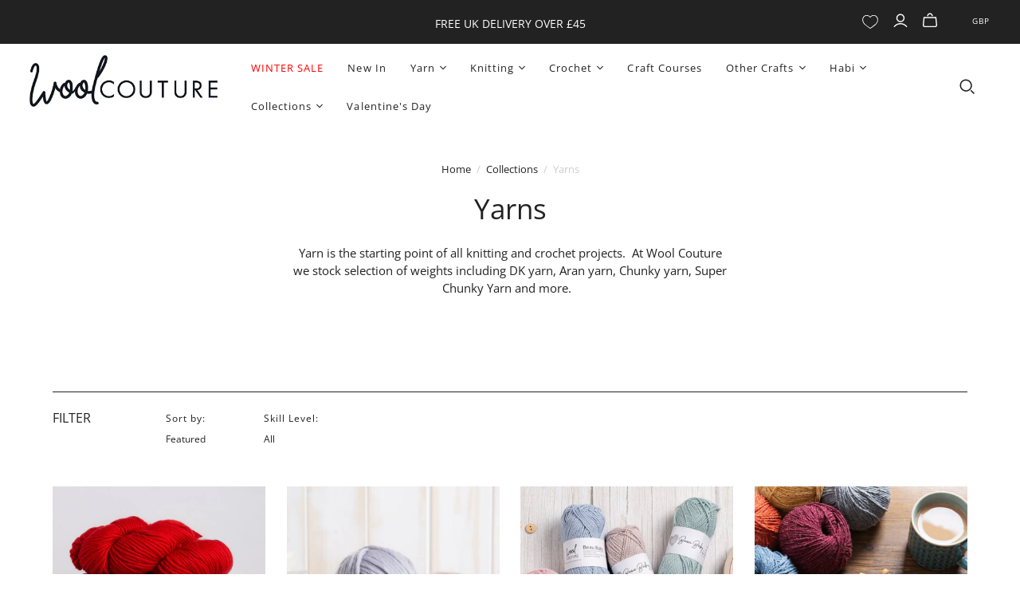

--- FILE ---
content_type: text/html; charset=utf-8
request_url: https://www.woolcouturecompany.com/collections/our-yarns-shop-all
body_size: 187081
content:
<!DOCTYPE html>
<html class="no-js no-touch" lang="en">
<head>

                


	
  <link rel="preload" rel="stylesheet" href="https://obscure-escarpment-2240.herokuapp.com/stylesheets/bcpo-front.css">  
  <script>var bcpo_product=null;  var bcpo_settings={"fallback":"default","auto_select":"on","load_main_image":"off","replaceImage":"on","border_style":"round","tooltips":"show","sold_out_style":"transparent","theme":"light","jumbo_colors":"off","jumbo_images":"off","circle_swatches":"on","inventory_style":"amazon","override_ajax":"on","add_price_addons":"off","money_format2":"£{{amount}} GBP","money_format_without_currency":"£{{amount}}","show_currency":"off","global_auto_image_options":"","global_color_options":"","global_colors":[{"key":"","value":"ecf42f"}],"shop_currency":"GBP"};var inventory_quantity = [];if(bcpo_product) { for (var i = 0; i < bcpo_product.variants.length; i += 1) { bcpo_product.variants[i].inventory_quantity = inventory_quantity[i]; }}window.bcpo = window.bcpo || {}; bcpo.cart = {"note":null,"attributes":{},"original_total_price":0,"total_price":0,"total_discount":0,"total_weight":0.0,"item_count":0,"items":[],"requires_shipping":false,"currency":"GBP","items_subtotal_price":0,"cart_level_discount_applications":[],"checkout_charge_amount":0}; bcpo.ogFormData = FormData;</script>

<meta name="google-site-verification" content="cPkwkjvVBDg-CMZzIgVeIofwW5ZSOK1G7RkIIgrD-sE" />
  
  <meta charset="utf-8">
  <meta http-equiv="X-UA-Compatible" content="IE=edge,chrome=1">
  <meta name="viewport" content="width=device-width,initial-scale=1">
  
  <!-- Global site tag (gtag.js) - Google Ads: 878089355 -->
  <script async src="https://www.googletagmanager.com/gtag/js?id=AW-878089355"></script>
  <script>
    window.dataLayer = window.dataLayer || [];
    function gtag(){dataLayer.push(arguments);}
    gtag('js', new Date());

    gtag('config', 'AW-878089355');
  </script>
  
  
  <!-- Preconnect Domains -->
  <link rel="preconnect" href="https://cdn.shopify.com" crossorigin>
  <link rel="preconnect" href="https://fonts.shopify.com" crossorigin>
  <link rel="preconnect" href="https://monorail-edge.shopifysvc.com">

  <!-- Preload Assets -->
  <link rel="preload" href="//www.woolcouturecompany.com/cdn/shop/t/50/assets/theme.css?v=25014287876851978641768371562" as="style">
  <link rel="preload" href="//www.woolcouturecompany.com/cdn/shop/t/50/assets/atlantic.js?v=68336414513780980311768218724" as="script">
  <link rel="preload" href="//www.woolcouturecompany.com/cdn/shop/t/50/assets/plugins.js?v=79646608729114258551768218724" as="script">
  <link rel="preload" href="//www.woolcouturecompany.com/cdn/shopifycloud/storefront/assets/themes_support/api.jquery-7ab1a3a4.js" as="script">
  <link rel="preload" href="//www.woolcouturecompany.com/cdn/shop/t/50/assets/atlantic-icons.woff?v=75156632991815219611768218724" as="font" type="font/woff" crossorigin>

  

  
  
  <title>Our Yarns | Shop All | Wool Couture</title>

  
    <meta name="description" content="Yarn is the starting point of all knitting and crochet projects.  At Wool Couture we stock selection of weights including DK yarn, Aran yarn, Chunky yarn, Super Chunky Yarn and more.    ">
  

  
  <link rel="shortcut icon" href="//www.woolcouturecompany.com/cdn/shop/files/Wool-Couture-Fav-2025_32x32.png?v=1738252044" type="image/png">


  
    <link rel="canonical" href="https://www.woolcouturecompany.com/collections/our-yarns-shop-all" />
  
<script>window.performance && window.performance.mark && window.performance.mark('shopify.content_for_header.start');</script><meta name="google-site-verification" content="TGzAqOD9jW14ZdM45g_AEqwI3dgplgwEQjJ39KxLchI">
<meta name="google-site-verification" content="TGzAqOD9jW14ZdM45g_AEqwI3dgplgwEQjJ39KxLchI">
<meta name="facebook-domain-verification" content="bjytt14ul74we0wfrcyt195ee9owry">
<meta id="shopify-digital-wallet" name="shopify-digital-wallet" content="/58515980457/digital_wallets/dialog">
<meta name="shopify-checkout-api-token" content="5e6761539feda7b14a65e74facee89a9">
<meta id="in-context-paypal-metadata" data-shop-id="58515980457" data-venmo-supported="false" data-environment="production" data-locale="en_US" data-paypal-v4="true" data-currency="GBP">
<link rel="alternate" type="application/atom+xml" title="Feed" href="/collections/our-yarns-shop-all.atom" />
<link rel="alternate" type="application/json+oembed" href="https://www.woolcouturecompany.com/collections/our-yarns-shop-all.oembed">
<script async="async" src="/checkouts/internal/preloads.js?locale=en-GB"></script>
<link rel="preconnect" href="https://shop.app" crossorigin="anonymous">
<script async="async" src="https://shop.app/checkouts/internal/preloads.js?locale=en-GB&shop_id=58515980457" crossorigin="anonymous"></script>
<script id="apple-pay-shop-capabilities" type="application/json">{"shopId":58515980457,"countryCode":"GB","currencyCode":"GBP","merchantCapabilities":["supports3DS"],"merchantId":"gid:\/\/shopify\/Shop\/58515980457","merchantName":"Wool Couture","requiredBillingContactFields":["postalAddress","email"],"requiredShippingContactFields":["postalAddress","email"],"shippingType":"shipping","supportedNetworks":["visa","maestro","masterCard","amex","discover","elo"],"total":{"type":"pending","label":"Wool Couture","amount":"1.00"},"shopifyPaymentsEnabled":true,"supportsSubscriptions":true}</script>
<script id="shopify-features" type="application/json">{"accessToken":"5e6761539feda7b14a65e74facee89a9","betas":["rich-media-storefront-analytics"],"domain":"www.woolcouturecompany.com","predictiveSearch":true,"shopId":58515980457,"locale":"en"}</script>
<script>var Shopify = Shopify || {};
Shopify.shop = "woolcouture.myshopify.com";
Shopify.locale = "en";
Shopify.currency = {"active":"GBP","rate":"1.0"};
Shopify.country = "GB";
Shopify.theme = {"name":"Akiko - Revised Mega Menu '26","id":149024899241,"schema_name":"Atlantic","schema_version":"14.7.4","theme_store_id":566,"role":"main"};
Shopify.theme.handle = "null";
Shopify.theme.style = {"id":null,"handle":null};
Shopify.cdnHost = "www.woolcouturecompany.com/cdn";
Shopify.routes = Shopify.routes || {};
Shopify.routes.root = "/";</script>
<script type="module">!function(o){(o.Shopify=o.Shopify||{}).modules=!0}(window);</script>
<script>!function(o){function n(){var o=[];function n(){o.push(Array.prototype.slice.apply(arguments))}return n.q=o,n}var t=o.Shopify=o.Shopify||{};t.loadFeatures=n(),t.autoloadFeatures=n()}(window);</script>
<script>
  window.ShopifyPay = window.ShopifyPay || {};
  window.ShopifyPay.apiHost = "shop.app\/pay";
  window.ShopifyPay.redirectState = null;
</script>
<script id="shop-js-analytics" type="application/json">{"pageType":"collection"}</script>
<script defer="defer" async type="module" src="//www.woolcouturecompany.com/cdn/shopifycloud/shop-js/modules/v2/client.init-shop-cart-sync_BT-GjEfc.en.esm.js"></script>
<script defer="defer" async type="module" src="//www.woolcouturecompany.com/cdn/shopifycloud/shop-js/modules/v2/chunk.common_D58fp_Oc.esm.js"></script>
<script defer="defer" async type="module" src="//www.woolcouturecompany.com/cdn/shopifycloud/shop-js/modules/v2/chunk.modal_xMitdFEc.esm.js"></script>
<script type="module">
  await import("//www.woolcouturecompany.com/cdn/shopifycloud/shop-js/modules/v2/client.init-shop-cart-sync_BT-GjEfc.en.esm.js");
await import("//www.woolcouturecompany.com/cdn/shopifycloud/shop-js/modules/v2/chunk.common_D58fp_Oc.esm.js");
await import("//www.woolcouturecompany.com/cdn/shopifycloud/shop-js/modules/v2/chunk.modal_xMitdFEc.esm.js");

  window.Shopify.SignInWithShop?.initShopCartSync?.({"fedCMEnabled":true,"windoidEnabled":true});

</script>
<script>
  window.Shopify = window.Shopify || {};
  if (!window.Shopify.featureAssets) window.Shopify.featureAssets = {};
  window.Shopify.featureAssets['shop-js'] = {"shop-cart-sync":["modules/v2/client.shop-cart-sync_DZOKe7Ll.en.esm.js","modules/v2/chunk.common_D58fp_Oc.esm.js","modules/v2/chunk.modal_xMitdFEc.esm.js"],"init-fed-cm":["modules/v2/client.init-fed-cm_B6oLuCjv.en.esm.js","modules/v2/chunk.common_D58fp_Oc.esm.js","modules/v2/chunk.modal_xMitdFEc.esm.js"],"shop-cash-offers":["modules/v2/client.shop-cash-offers_D2sdYoxE.en.esm.js","modules/v2/chunk.common_D58fp_Oc.esm.js","modules/v2/chunk.modal_xMitdFEc.esm.js"],"shop-login-button":["modules/v2/client.shop-login-button_QeVjl5Y3.en.esm.js","modules/v2/chunk.common_D58fp_Oc.esm.js","modules/v2/chunk.modal_xMitdFEc.esm.js"],"pay-button":["modules/v2/client.pay-button_DXTOsIq6.en.esm.js","modules/v2/chunk.common_D58fp_Oc.esm.js","modules/v2/chunk.modal_xMitdFEc.esm.js"],"shop-button":["modules/v2/client.shop-button_DQZHx9pm.en.esm.js","modules/v2/chunk.common_D58fp_Oc.esm.js","modules/v2/chunk.modal_xMitdFEc.esm.js"],"avatar":["modules/v2/client.avatar_BTnouDA3.en.esm.js"],"init-windoid":["modules/v2/client.init-windoid_CR1B-cfM.en.esm.js","modules/v2/chunk.common_D58fp_Oc.esm.js","modules/v2/chunk.modal_xMitdFEc.esm.js"],"init-shop-for-new-customer-accounts":["modules/v2/client.init-shop-for-new-customer-accounts_C_vY_xzh.en.esm.js","modules/v2/client.shop-login-button_QeVjl5Y3.en.esm.js","modules/v2/chunk.common_D58fp_Oc.esm.js","modules/v2/chunk.modal_xMitdFEc.esm.js"],"init-shop-email-lookup-coordinator":["modules/v2/client.init-shop-email-lookup-coordinator_BI7n9ZSv.en.esm.js","modules/v2/chunk.common_D58fp_Oc.esm.js","modules/v2/chunk.modal_xMitdFEc.esm.js"],"init-shop-cart-sync":["modules/v2/client.init-shop-cart-sync_BT-GjEfc.en.esm.js","modules/v2/chunk.common_D58fp_Oc.esm.js","modules/v2/chunk.modal_xMitdFEc.esm.js"],"shop-toast-manager":["modules/v2/client.shop-toast-manager_DiYdP3xc.en.esm.js","modules/v2/chunk.common_D58fp_Oc.esm.js","modules/v2/chunk.modal_xMitdFEc.esm.js"],"init-customer-accounts":["modules/v2/client.init-customer-accounts_D9ZNqS-Q.en.esm.js","modules/v2/client.shop-login-button_QeVjl5Y3.en.esm.js","modules/v2/chunk.common_D58fp_Oc.esm.js","modules/v2/chunk.modal_xMitdFEc.esm.js"],"init-customer-accounts-sign-up":["modules/v2/client.init-customer-accounts-sign-up_iGw4briv.en.esm.js","modules/v2/client.shop-login-button_QeVjl5Y3.en.esm.js","modules/v2/chunk.common_D58fp_Oc.esm.js","modules/v2/chunk.modal_xMitdFEc.esm.js"],"shop-follow-button":["modules/v2/client.shop-follow-button_CqMgW2wH.en.esm.js","modules/v2/chunk.common_D58fp_Oc.esm.js","modules/v2/chunk.modal_xMitdFEc.esm.js"],"checkout-modal":["modules/v2/client.checkout-modal_xHeaAweL.en.esm.js","modules/v2/chunk.common_D58fp_Oc.esm.js","modules/v2/chunk.modal_xMitdFEc.esm.js"],"shop-login":["modules/v2/client.shop-login_D91U-Q7h.en.esm.js","modules/v2/chunk.common_D58fp_Oc.esm.js","modules/v2/chunk.modal_xMitdFEc.esm.js"],"lead-capture":["modules/v2/client.lead-capture_BJmE1dJe.en.esm.js","modules/v2/chunk.common_D58fp_Oc.esm.js","modules/v2/chunk.modal_xMitdFEc.esm.js"],"payment-terms":["modules/v2/client.payment-terms_Ci9AEqFq.en.esm.js","modules/v2/chunk.common_D58fp_Oc.esm.js","modules/v2/chunk.modal_xMitdFEc.esm.js"]};
</script>
<script>(function() {
  var isLoaded = false;
  function asyncLoad() {
    if (isLoaded) return;
    isLoaded = true;
    var urls = ["","","https:\/\/cdn-app.sealsubscriptions.com\/shopify\/public\/js\/sealsubscriptions.js?shop=woolcouture.myshopify.com"];
    for (var i = 0; i < urls.length; i++) {
      var s = document.createElement('script');
      s.type = 'text/javascript';
      s.async = true;
      s.src = urls[i];
      var x = document.getElementsByTagName('script')[0];
      x.parentNode.insertBefore(s, x);
    }
  };
  if(window.attachEvent) {
    window.attachEvent('onload', asyncLoad);
  } else {
    window.addEventListener('load', asyncLoad, false);
  }
})();</script>
<script id="__st">var __st={"a":58515980457,"offset":0,"reqid":"92d2949a-719d-46e4-9597-e9c1a8eaa010-1769355438","pageurl":"www.woolcouturecompany.com\/collections\/our-yarns-shop-all","u":"b6b1a7ade4dd","p":"collection","rtyp":"collection","rid":274127093929};</script>
<script>window.ShopifyPaypalV4VisibilityTracking = true;</script>
<script id="captcha-bootstrap">!function(){'use strict';const t='contact',e='account',n='new_comment',o=[[t,t],['blogs',n],['comments',n],[t,'customer']],c=[[e,'customer_login'],[e,'guest_login'],[e,'recover_customer_password'],[e,'create_customer']],r=t=>t.map((([t,e])=>`form[action*='/${t}']:not([data-nocaptcha='true']) input[name='form_type'][value='${e}']`)).join(','),a=t=>()=>t?[...document.querySelectorAll(t)].map((t=>t.form)):[];function s(){const t=[...o],e=r(t);return a(e)}const i='password',u='form_key',d=['recaptcha-v3-token','g-recaptcha-response','h-captcha-response',i],f=()=>{try{return window.sessionStorage}catch{return}},m='__shopify_v',_=t=>t.elements[u];function p(t,e,n=!1){try{const o=window.sessionStorage,c=JSON.parse(o.getItem(e)),{data:r}=function(t){const{data:e,action:n}=t;return t[m]||n?{data:e,action:n}:{data:t,action:n}}(c);for(const[e,n]of Object.entries(r))t.elements[e]&&(t.elements[e].value=n);n&&o.removeItem(e)}catch(o){console.error('form repopulation failed',{error:o})}}const l='form_type',E='cptcha';function T(t){t.dataset[E]=!0}const w=window,h=w.document,L='Shopify',v='ce_forms',y='captcha';let A=!1;((t,e)=>{const n=(g='f06e6c50-85a8-45c8-87d0-21a2b65856fe',I='https://cdn.shopify.com/shopifycloud/storefront-forms-hcaptcha/ce_storefront_forms_captcha_hcaptcha.v1.5.2.iife.js',D={infoText:'Protected by hCaptcha',privacyText:'Privacy',termsText:'Terms'},(t,e,n)=>{const o=w[L][v],c=o.bindForm;if(c)return c(t,g,e,D).then(n);var r;o.q.push([[t,g,e,D],n]),r=I,A||(h.body.append(Object.assign(h.createElement('script'),{id:'captcha-provider',async:!0,src:r})),A=!0)});var g,I,D;w[L]=w[L]||{},w[L][v]=w[L][v]||{},w[L][v].q=[],w[L][y]=w[L][y]||{},w[L][y].protect=function(t,e){n(t,void 0,e),T(t)},Object.freeze(w[L][y]),function(t,e,n,w,h,L){const[v,y,A,g]=function(t,e,n){const i=e?o:[],u=t?c:[],d=[...i,...u],f=r(d),m=r(i),_=r(d.filter((([t,e])=>n.includes(e))));return[a(f),a(m),a(_),s()]}(w,h,L),I=t=>{const e=t.target;return e instanceof HTMLFormElement?e:e&&e.form},D=t=>v().includes(t);t.addEventListener('submit',(t=>{const e=I(t);if(!e)return;const n=D(e)&&!e.dataset.hcaptchaBound&&!e.dataset.recaptchaBound,o=_(e),c=g().includes(e)&&(!o||!o.value);(n||c)&&t.preventDefault(),c&&!n&&(function(t){try{if(!f())return;!function(t){const e=f();if(!e)return;const n=_(t);if(!n)return;const o=n.value;o&&e.removeItem(o)}(t);const e=Array.from(Array(32),(()=>Math.random().toString(36)[2])).join('');!function(t,e){_(t)||t.append(Object.assign(document.createElement('input'),{type:'hidden',name:u})),t.elements[u].value=e}(t,e),function(t,e){const n=f();if(!n)return;const o=[...t.querySelectorAll(`input[type='${i}']`)].map((({name:t})=>t)),c=[...d,...o],r={};for(const[a,s]of new FormData(t).entries())c.includes(a)||(r[a]=s);n.setItem(e,JSON.stringify({[m]:1,action:t.action,data:r}))}(t,e)}catch(e){console.error('failed to persist form',e)}}(e),e.submit())}));const S=(t,e)=>{t&&!t.dataset[E]&&(n(t,e.some((e=>e===t))),T(t))};for(const o of['focusin','change'])t.addEventListener(o,(t=>{const e=I(t);D(e)&&S(e,y())}));const B=e.get('form_key'),M=e.get(l),P=B&&M;t.addEventListener('DOMContentLoaded',(()=>{const t=y();if(P)for(const e of t)e.elements[l].value===M&&p(e,B);[...new Set([...A(),...v().filter((t=>'true'===t.dataset.shopifyCaptcha))])].forEach((e=>S(e,t)))}))}(h,new URLSearchParams(w.location.search),n,t,e,['guest_login'])})(!0,!0)}();</script>
<script integrity="sha256-4kQ18oKyAcykRKYeNunJcIwy7WH5gtpwJnB7kiuLZ1E=" data-source-attribution="shopify.loadfeatures" defer="defer" src="//www.woolcouturecompany.com/cdn/shopifycloud/storefront/assets/storefront/load_feature-a0a9edcb.js" crossorigin="anonymous"></script>
<script crossorigin="anonymous" defer="defer" src="//www.woolcouturecompany.com/cdn/shopifycloud/storefront/assets/shopify_pay/storefront-65b4c6d7.js?v=20250812"></script>
<script data-source-attribution="shopify.dynamic_checkout.dynamic.init">var Shopify=Shopify||{};Shopify.PaymentButton=Shopify.PaymentButton||{isStorefrontPortableWallets:!0,init:function(){window.Shopify.PaymentButton.init=function(){};var t=document.createElement("script");t.src="https://www.woolcouturecompany.com/cdn/shopifycloud/portable-wallets/latest/portable-wallets.en.js",t.type="module",document.head.appendChild(t)}};
</script>
<script data-source-attribution="shopify.dynamic_checkout.buyer_consent">
  function portableWalletsHideBuyerConsent(e){var t=document.getElementById("shopify-buyer-consent"),n=document.getElementById("shopify-subscription-policy-button");t&&n&&(t.classList.add("hidden"),t.setAttribute("aria-hidden","true"),n.removeEventListener("click",e))}function portableWalletsShowBuyerConsent(e){var t=document.getElementById("shopify-buyer-consent"),n=document.getElementById("shopify-subscription-policy-button");t&&n&&(t.classList.remove("hidden"),t.removeAttribute("aria-hidden"),n.addEventListener("click",e))}window.Shopify?.PaymentButton&&(window.Shopify.PaymentButton.hideBuyerConsent=portableWalletsHideBuyerConsent,window.Shopify.PaymentButton.showBuyerConsent=portableWalletsShowBuyerConsent);
</script>
<script data-source-attribution="shopify.dynamic_checkout.cart.bootstrap">document.addEventListener("DOMContentLoaded",(function(){function t(){return document.querySelector("shopify-accelerated-checkout-cart, shopify-accelerated-checkout")}if(t())Shopify.PaymentButton.init();else{new MutationObserver((function(e,n){t()&&(Shopify.PaymentButton.init(),n.disconnect())})).observe(document.body,{childList:!0,subtree:!0})}}));
</script>
<link id="shopify-accelerated-checkout-styles" rel="stylesheet" media="screen" href="https://www.woolcouturecompany.com/cdn/shopifycloud/portable-wallets/latest/accelerated-checkout-backwards-compat.css" crossorigin="anonymous">
<style id="shopify-accelerated-checkout-cart">
        #shopify-buyer-consent {
  margin-top: 1em;
  display: inline-block;
  width: 100%;
}

#shopify-buyer-consent.hidden {
  display: none;
}

#shopify-subscription-policy-button {
  background: none;
  border: none;
  padding: 0;
  text-decoration: underline;
  font-size: inherit;
  cursor: pointer;
}

#shopify-subscription-policy-button::before {
  box-shadow: none;
}

      </style>

<script>window.performance && window.performance.mark && window.performance.mark('shopify.content_for_header.end');</script>
  















<meta property="og:site_name" content="Wool Couture">
<meta property="og:url" content="https://www.woolcouturecompany.com/collections/our-yarns-shop-all">
<meta property="og:title" content="Our Yarns | Shop All | Wool Couture">
<meta property="og:type" content="website">
<meta property="og:description" content="Yarn is the starting point of all knitting and crochet projects.  At Wool Couture we stock selection of weights including DK yarn, Aran yarn, Chunky yarn, Super Chunky Yarn and more.    ">




    
    
    

    
    
    <meta
      property="og:image"
      content="https://www.woolcouturecompany.com/cdn/shop/collections/our-yarns-shop-all-827263_1200x1200.jpg?v=1730296828"
    />
    <meta
      property="og:image:secure_url"
      content="https://www.woolcouturecompany.com/cdn/shop/collections/our-yarns-shop-all-827263_1200x1200.jpg?v=1730296828"
    />
    <meta property="og:image:width" content="1200" />
    <meta property="og:image:height" content="1200" />
    
    
    <meta property="og:image:alt" content="Our Yarns - Shop All - Wool Couture" />
  
















<meta name="twitter:title" content="Our Yarns | Shop All | Wool Couture">
<meta name="twitter:description" content="Yarn is the starting point of all knitting and crochet projects.  At Wool Couture we stock selection of weights including DK yarn, Aran yarn, Chunky yarn, Super Chunky Yarn and more.    ">


    
    
    
      
      
      <meta name="twitter:card" content="summary">
    
    
    <meta
      property="twitter:image"
      content="https://www.woolcouturecompany.com/cdn/shop/collections/our-yarns-shop-all-827263_1200x1200_crop_center.jpg?v=1730296828"
    />
    <meta property="twitter:image:width" content="1200" />
    <meta property="twitter:image:height" content="1200" />
    
    
    <meta property="twitter:image:alt" content="Our Yarns - Shop All - Wool Couture" />
  



  <script>
    document.documentElement.className=document.documentElement.className.replace(/\bno-js\b/,'js');
    if(window.Shopify&&window.Shopify.designMode)document.documentElement.className+=' in-theme-editor';
    if(('ontouchstart' in window)||window.DocumentTouch&&document instanceof DocumentTouch)document.documentElement.className=document.documentElement.className.replace(/\bno-touch\b/,'has-touch');
  </script>

  <script>
	window.money_format = "£ {{amount}}"
    var wl_total_options = false;
  </script>
  
  <!-- Theme CSS -->
  <link rel="stylesheet" href="//www.woolcouturecompany.com/cdn/shop/t/50/assets/theme.css?v=25014287876851978641768371562">

  <!-- Store object -->
  
<script>
  window.Theme = {};
  Theme.version = "14.7.4";
  Theme.products = new Array();
  Theme.shippingCalcErrorMessage = "Error: zip / postal code --error_message--";
  Theme.shippingCalcMultiRates = "There are --number_of_rates-- shipping rates available for --address--, starting at --rate--.";
  Theme.shippingCalcOneRate = "There is one shipping rate available for --address--.";
  Theme.shippingCalcNoRates = "We do not ship to this destination.";
  Theme.shippingCalcRateValues = "--rate_title-- at --rate--";
  Theme.userLoggedIn = false;
  Theme.userAddress = '';
  Theme.centerHeader = false;

  Theme.cartItemsOne = "item";
  Theme.cartItemsOther = "items";

  Theme.addToCart = "Add to cart";
  Theme.soldOut = "Sold out";
  Theme.unavailable = "Unavailable";
  Theme.routes = {
    "root_url": "/",
    "account_url": "/account",
    "account_login_url": "https://www.woolcouturecompany.com/customer_authentication/redirect?locale=en&region_country=GB",
    "account_logout_url": "/account/logout",
    "account_register_url": "https://account.woolcouturecompany.com?locale=en",
    "account_addresses_url": "/account/addresses",
    "collections_url": "/collections",
    "all_products_collection_url": "/collections/all",
    "search_url": "/search",
    "cart_url": "/cart",
    "cart_add_url": "/cart/add",
    "cart_change_url": "/cart/change",
    "cart_clear_url": "/cart/clear",
    "product_recommendations_url": "/recommendations/products"
  };
</script>



    <script>
    
      
    window.ufeStore = {
      collections: [],
      tags: ''.split(','),
      selectedVariantId: null,
      moneyFormat: "\u003cspan class=money\u003e£{{amount}} GBP\u003c\/span\u003e",
      moneyFormatWithCurrency: "\u003cspan class=money\u003e£{{amount}} GBP\u003c\/span\u003e",
      currency: "GBP",
      customerId: null,
      productAvailable: null,
      productMapping: []
    }
    
    
      window.ufeStore.cartTotal = 0;
      
    
    
    
    window.isUfeInstalled = false;
    function ufeScriptLoader(scriptUrl) {
        var element = document.createElement('script');
        element.src = scriptUrl;
        element.type = 'text/javascript';
        document.getElementsByTagName('head')[0].appendChild(element);
    }
    if(window.isUfeInstalled) console.log('%c UFE: Funnel Engines ⚡️ Full Throttle  🦾😎!', 'font-weight: bold; letter-spacing: 2px; font-family: system-ui, -apple-system, BlinkMacSystemFont, "Segoe UI", "Roboto", "Oxygen", "Ubuntu", Arial, sans-serif;font-size: 20px;color: rgb(25, 124, 255); text-shadow: 2px 2px 0 rgb(62, 246, 255)');
    if(!('noModule' in HTMLScriptElement.prototype) && window.isUfeInstalled) {
        ufeScriptLoader('https://ufe.helixo.co/scripts/sdk.es5.min.js');
        console.log('UFE: ES5 Script Loading');
    }
    </script>
    
    
    

  


  <script>
  window.mlvedaShopCurrency = "GBP";
  window.shopCurrency = "GBP";
  window.supported_currencies = "GBP USD";
  </script>

  <script src="//www.woolcouturecompany.com/cdn/shop/files/pandectes-rules.js?v=13863244224072922594"></script>

<script type="text/javascript">
    (function(c,l,a,r,i,t,y){
        c[a]=c[a]||function(){(c[a].q=c[a].q||[]).push(arguments)};
        t=l.createElement(r);t.async=1;t.src="https://www.clarity.ms/tag/"+i;
        y=l.getElementsByTagName(r)[0];y.parentNode.insertBefore(t,y);
    })(window, document, "clarity", "script", "l1pp0wcssk");
</script>

 
<script type="text/javascript">
    (function(c,l,a,r,i,t,y){
        c[a]=c[a]||function(){(c[a].q=c[a].q||[]).push(arguments)};
        t=l.createElement(r);t.async=1;t.src="https://www.clarity.ms/tag/"+i;
        y=l.getElementsByTagName(r)[0];y.parentNode.insertBefore(t,y);
    })(window, document, "clarity", "script", "rxtl7ha36o");
</script>



<script>
  document.addEventListener("DOMContentLoaded", function(event) {
    const style = document.getElementById('wsg-custom-style');
    if (typeof window.isWsgCustomer != "undefined" && isWsgCustomer) {
      style.innerHTML = `
        ${style.innerHTML} 
        /* A friend of hideWsg - this will _show_ only for wsg customers. Add class to an element to use */
        .showWsg {
          display: unset;
        }
        /* wholesale only CSS */
        .additional-checkout-buttons, .shopify-payment-button {
          display: none !important;
        }
        .wsg-proxy-container select {
          background-color: 
          ${
        document.querySelector('input').style.backgroundColor
          ? document.querySelector('input').style.backgroundColor
          : 'white'
        } !important;
        }
      `;
    } else {
      style.innerHTML = `
        ${style.innerHTML}
        /* Add CSS rules here for NOT wsg customers - great to hide elements from retail when we can't access the code driving the element */
        
      `;
    }

    if (typeof window.embedButtonBg !== undefined && typeof window.embedButtonText !== undefined && window.embedButtonBg !== window.embedButtonText) {
      style.innerHTML = `
        ${style.innerHTML}
        .wsg-button-fix {
          background: ${embedButtonBg} !important;
          border-color: ${embedButtonBg} !important;
          color: ${embedButtonText} !important;
        }
      `;
    }

    // =========================
    //         CUSTOM JS
    // ==========================
    if (document.querySelector(".wsg-proxy-container")) {
      initNodeObserver(wsgCustomJs);
    }
  })

  function wsgCustomJs() {

    // update button classes
    const button = document.querySelectorAll(".wsg-button-fix");
    let buttonClass = "action-button";
    buttonClass = buttonClass.split(" ");
    for (let i = 0; i < button.length; i++) {
      button[i].classList.add(... buttonClass);
    }

    // wsgCustomJs window placeholder
    // update secondary btn color on proxy cart
    if (document.getElementById("wsg-checkout-one")) {
      const checkoutButton = document.getElementById("wsg-checkout-one");
      let wsgBtnColor = window.getComputedStyle(checkoutButton).backgroundColor;
      let wsgBtnBackground = "none";
      let wsgBtnBorder = "thin solid " + wsgBtnColor;
      let wsgBtnPadding = window.getComputedStyle(checkoutButton).padding;
      let spofBtn = document.querySelectorAll(".spof-btn");
      for (let i = 0; i < spofBtn.length; i++) {
        spofBtn[i].style.background = wsgBtnBackground;
        spofBtn[i].style.color = wsgBtnColor;
        spofBtn[i].style.border = wsgBtnBorder;
        spofBtn[i].style.padding = wsgBtnPadding;
      }
    }

    // update Quick Order Form label
    if (typeof window.embedSPOFLabel != "undefined" && embedSPOFLabel) {
      document.querySelectorAll(".spof-btn").forEach(function(spofBtn) {
        spofBtn.removeAttribute("data-translation-selector");
        spofBtn.innerHTML = embedSPOFLabel;
      });
    }
  }

  function initNodeObserver(onChangeNodeCallback) {

    // Select the node that will be observed for mutations
    const targetNode = document.querySelector(".wsg-proxy-container");

    // Options for the observer (which mutations to observe)
    const config = {
      attributes: true,
      childList: true,
      subtree: true
    };

    // Callback function to execute when mutations are observed
    const callback = function(mutationsList, observer) {
      for (const mutation of mutationsList) {
        if (mutation.type === 'childList') {
          onChangeNodeCallback();
          observer.disconnect();
        }
      }
    };

    // Create an observer instance linked to the callback function
    const observer = new MutationObserver(callback);

    // Start observing the target node for configured mutations
    observer.observe(targetNode, config);
  }
</script>


<style id="wsg-custom-style">
  /* A friend of hideWsg - this will _show_ only for wsg customers. Add class to an element to use */
  .showWsg {
    display: none;
  }
  /* Signup/login */
  #wsg-signup select,
  #wsg-signup input,
  #wsg-signup textarea {
    height: 46px;
    border: thin solid #d1d1d1;
    padding: 6px 10px;
  }
  #wsg-signup textarea {
    min-height: 100px;
  }
  .wsg-login-input {
    height: 46px;
    border: thin solid #d1d1d1;
    padding: 6px 10px;
  }
  #wsg-signup select {
  }
/*   Quick Order Form */
  .wsg-table td {
    border: none;
    min-width: 150px;
  }
  .wsg-table tr {
    border-bottom: thin solid #d1d1d1; 
    border-left: none;
  }
  .wsg-table input[type="number"] {
    border: thin solid #d1d1d1;
    padding: 5px 15px;
    min-height: 42px;
  }
  #wsg-spof-link a {
    text-decoration: inherit;
    color: inherit;
  }
  .wsg-proxy-container {
    margin-top: 0% !important;
  }
  @media screen and (max-width:768px){
    .wsg-proxy-container .wsg-table input[type="number"] {
        max-width: 80%; 
    }
    .wsg-center img {
      width: 50px !important;
    }
    .wsg-variant-price-area {
      min-width: 70px !important;
    }
  }
  /* Submit button */
  #wsg-cart-update{
    padding: 8px 10px;
    min-height: 45px;
    max-width: 100% !important;
  }
  .wsg-table {
    background: inherit !important;
  }
  .wsg-spof-container-main {
    background: inherit !important;
  }
  /* General fixes */
  .wsg-hide-prices {
    opacity: 0;
  }
  .wsg-ws-only .button {
    margin: 0;
  }
</style>
<!-- BEGIN app block: shopify://apps/pandectes-gdpr/blocks/banner/58c0baa2-6cc1-480c-9ea6-38d6d559556a -->
  
    
      <!-- TCF is active, scripts are loaded above -->
      
        <script>
          if (!window.PandectesRulesSettings) {
            window.PandectesRulesSettings = {"store":{"id":58515980457,"adminMode":false,"headless":false,"storefrontRootDomain":"","checkoutRootDomain":"","storefrontAccessToken":""},"banner":{"revokableTrigger":false,"cookiesBlockedByDefault":"7","hybridStrict":false,"isActive":true},"geolocation":{"brOnly":false,"caOnly":false,"chOnly":false,"euOnly":false,"jpOnly":false,"thOnly":false,"canadaOnly":false,"globalVisibility":true},"blocker":{"isActive":false,"googleConsentMode":{"isActive":false,"id":"","analyticsId":"","adStorageCategory":4,"analyticsStorageCategory":2,"functionalityStorageCategory":1,"personalizationStorageCategory":1,"securityStorageCategory":0,"customEvent":true,"redactData":true,"urlPassthrough":false},"facebookPixel":{"isActive":false,"id":"","ldu":false},"microsoft":{},"rakuten":{"isActive":false,"cmp":false,"ccpa":false},"gpcIsActive":false,"defaultBlocked":7,"patterns":{"whiteList":[],"blackList":{"1":[],"2":[],"4":[],"8":[]},"iframesWhiteList":[],"iframesBlackList":{"1":[],"2":[],"4":[],"8":[]},"beaconsWhiteList":[],"beaconsBlackList":{"1":[],"2":[],"4":[],"8":[]}}}};
            const rulesScript = document.createElement('script');
            window.PandectesRulesSettings.auto = true;
            rulesScript.src = "https://cdn.shopify.com/extensions/019bed03-b206-7ab3-9c8b-20b884e5903f/gdpr-243/assets/pandectes-rules.js";
            const firstChild = document.head.firstChild;
            document.head.insertBefore(rulesScript, firstChild);
          }
        </script>
      
      <script>
        
          window.PandectesSettings = {"store":{"id":58515980457,"plan":"plus","theme":"Akiko Reskin 2024","primaryLocale":"en","adminMode":false,"headless":false,"storefrontRootDomain":"","checkoutRootDomain":"","storefrontAccessToken":""},"tsPublished":1748350196,"declaration":{"showPurpose":false,"showProvider":false,"declIntroText":"We use cookies to optimize website functionality, analyze the performance, and provide personalized experience to you. Some cookies are essential to make the website operate and function correctly. Those cookies cannot be disabled. In this window you can manage your preference of cookies.","showDateGenerated":true},"language":{"unpublished":[],"languageMode":"Single","fallbackLanguage":"en","languageDetection":"browser","languagesSupported":[]},"texts":{"managed":{"headerText":{"en":"We respect your privacy"},"consentText":{"en":"This website uses cookies to ensure you get the best experience."},"linkText":{"en":"Learn more"},"imprintText":{"en":"Imprint"},"googleLinkText":{"en":"Google's Privacy Terms"},"allowButtonText":{"en":"Accept"},"denyButtonText":{"en":"Decline"},"dismissButtonText":{"en":"Ok"},"leaveSiteButtonText":{"en":"Leave this site"},"preferencesButtonText":{"en":"Preferences"},"cookiePolicyText":{"en":"Cookie policy"},"preferencesPopupTitleText":{"en":"Manage consent preferences"},"preferencesPopupIntroText":{"en":"We use cookies to optimize website functionality, analyze the performance, and provide personalized experience to you. Some cookies are essential to make the website operate and function correctly. Those cookies cannot be disabled. In this window you can manage your preference of cookies."},"preferencesPopupSaveButtonText":{"en":"Save preferences"},"preferencesPopupCloseButtonText":{"en":"Close"},"preferencesPopupAcceptAllButtonText":{"en":"Accept all"},"preferencesPopupRejectAllButtonText":{"en":"Reject all"},"cookiesDetailsText":{"en":"Cookies details"},"preferencesPopupAlwaysAllowedText":{"en":"Always allowed"},"accessSectionParagraphText":{"en":"You have the right to request access to your data at any time."},"accessSectionTitleText":{"en":"Data portability"},"accessSectionAccountInfoActionText":{"en":"Personal data"},"accessSectionDownloadReportActionText":{"en":"Request export"},"accessSectionGDPRRequestsActionText":{"en":"Data subject requests"},"accessSectionOrdersRecordsActionText":{"en":"Orders"},"rectificationSectionParagraphText":{"en":"You have the right to request your data to be updated whenever you think it is appropriate."},"rectificationSectionTitleText":{"en":"Data Rectification"},"rectificationCommentPlaceholder":{"en":"Describe what you want to be updated"},"rectificationCommentValidationError":{"en":"Comment is required"},"rectificationSectionEditAccountActionText":{"en":"Request an update"},"erasureSectionTitleText":{"en":"Right to be forgotten"},"erasureSectionParagraphText":{"en":"You have the right to ask all your data to be erased. After that, you will no longer be able to access your account."},"erasureSectionRequestDeletionActionText":{"en":"Request personal data deletion"},"consentDate":{"en":"Consent date"},"consentId":{"en":"Consent ID"},"consentSectionChangeConsentActionText":{"en":"Change consent preference"},"consentSectionConsentedText":{"en":"You consented to the cookies policy of this website on"},"consentSectionNoConsentText":{"en":"You have not consented to the cookies policy of this website."},"consentSectionTitleText":{"en":"Your cookie consent"},"consentStatus":{"en":"Consent preference"},"confirmationFailureMessage":{"en":"Your request was not verified. Please try again and if problem persists, contact store owner for assistance"},"confirmationFailureTitle":{"en":"A problem occurred"},"confirmationSuccessMessage":{"en":"We will soon get back to you as to your request."},"confirmationSuccessTitle":{"en":"Your request is verified"},"guestsSupportEmailFailureMessage":{"en":"Your request was not submitted. Please try again and if problem persists, contact store owner for assistance."},"guestsSupportEmailFailureTitle":{"en":"A problem occurred"},"guestsSupportEmailPlaceholder":{"en":"E-mail address"},"guestsSupportEmailSuccessMessage":{"en":"If you are registered as a customer of this store, you will soon receive an email with instructions on how to proceed."},"guestsSupportEmailSuccessTitle":{"en":"Thank you for your request"},"guestsSupportEmailValidationError":{"en":"Email is not valid"},"guestsSupportInfoText":{"en":"Please login with your customer account to further proceed."},"submitButton":{"en":"Submit"},"submittingButton":{"en":"Submitting..."},"cancelButton":{"en":"Cancel"},"declIntroText":{"en":"We use cookies to optimize website functionality, analyze the performance, and provide personalized experience to you. Some cookies are essential to make the website operate and function correctly. Those cookies cannot be disabled. In this window you can manage your preference of cookies."},"declName":{"en":"Name"},"declPurpose":{"en":"Purpose"},"declType":{"en":"Type"},"declRetention":{"en":"Retention"},"declProvider":{"en":"Provider"},"declFirstParty":{"en":"First-party"},"declThirdParty":{"en":"Third-party"},"declSeconds":{"en":"seconds"},"declMinutes":{"en":"minutes"},"declHours":{"en":"hours"},"declDays":{"en":"days"},"declMonths":{"en":"months"},"declYears":{"en":"years"},"declSession":{"en":"Session"},"declDomain":{"en":"Domain"},"declPath":{"en":"Path"}},"categories":{"strictlyNecessaryCookiesTitleText":{"en":"Strictly necessary cookies"},"strictlyNecessaryCookiesDescriptionText":{"en":"These cookies are essential in order to enable you to move around the website and use its features, such as accessing secure areas of the website. The website cannot function properly without these cookies."},"functionalityCookiesTitleText":{"en":"Functional cookies"},"functionalityCookiesDescriptionText":{"en":"These cookies enable the site to provide enhanced functionality and personalisation. They may be set by us or by third party providers whose services we have added to our pages. If you do not allow these cookies then some or all of these services may not function properly."},"performanceCookiesTitleText":{"en":"Performance cookies"},"performanceCookiesDescriptionText":{"en":"These cookies enable us to monitor and improve the performance of our website. For example, they allow us to count visits, identify traffic sources and see which parts of the site are most popular."},"targetingCookiesTitleText":{"en":"Targeting cookies"},"targetingCookiesDescriptionText":{"en":"These cookies may be set through our site by our advertising partners. They may be used by those companies to build a profile of your interests and show you relevant adverts on other sites.    They do not store directly personal information, but are based on uniquely identifying your browser and internet device. If you do not allow these cookies, you will experience less targeted advertising."},"unclassifiedCookiesTitleText":{"en":"Unclassified cookies"},"unclassifiedCookiesDescriptionText":{"en":"Unclassified cookies are cookies that we are in the process of classifying, together with the providers of individual cookies."}},"auto":{}},"library":{"previewMode":false,"fadeInTimeout":0,"defaultBlocked":7,"showLink":true,"showImprintLink":false,"showGoogleLink":false,"enabled":true,"cookie":{"expiryDays":365,"secure":true,"domain":""},"dismissOnScroll":false,"dismissOnWindowClick":false,"dismissOnTimeout":false,"palette":{"popup":{"background":"#FFFFFF","backgroundForCalculations":{"a":1,"b":255,"g":255,"r":255},"text":"#000000"},"button":{"background":"transparent","backgroundForCalculations":{"a":1,"b":255,"g":255,"r":255},"text":"#000000","textForCalculation":{"a":1,"b":0,"g":0,"r":0},"border":"#000000"}},"content":{"href":"https://www.woolcouturecompany.com/policies/privacy-policy","imprintHref":"/","close":"&#10005;","target":"","logo":""},"window":"<div role=\"dialog\" aria-live=\"polite\" aria-label=\"cookieconsent\" aria-describedby=\"cookieconsent:desc\" id=\"pandectes-banner\" class=\"cc-window-wrapper cc-bottom-center-wrapper\"><div class=\"pd-cookie-banner-window cc-window {{classes}}\"><!--googleoff: all-->{{children}}<!--googleon: all--></div></div>","compliance":{"custom":"<div class=\"cc-compliance cc-highlight\">{{preferences}}{{allow}}</div>"},"type":"custom","layouts":{"basic":"{{messagelink}}{{compliance}}{{close}}"},"position":"bottom-center","theme":"wired","revokable":true,"animateRevokable":false,"revokableReset":false,"revokableLogoUrl":"https://woolcouture.myshopify.com/cdn/shop/files/pandectes-reopen-logo.png","revokablePlacement":"bottom-right","revokableMarginHorizontal":15,"revokableMarginVertical":15,"static":false,"autoAttach":true,"hasTransition":true,"blacklistPage":[""],"elements":{"close":"<button aria-label=\"close\" type=\"button\" tabindex=\"0\" class=\"cc-close\">{{close}}</button>","dismiss":"<button type=\"button\" tabindex=\"0\" class=\"cc-btn cc-btn-decision cc-dismiss\">{{dismiss}}</button>","allow":"<button type=\"button\" tabindex=\"0\" class=\"cc-btn cc-btn-decision cc-allow\">{{allow}}</button>","deny":"<button type=\"button\" tabindex=\"0\" class=\"cc-btn cc-btn-decision cc-deny\">{{deny}}</button>","preferences":"<button tabindex=\"0\" type=\"button\" class=\"cc-btn cc-settings\" onclick=\"Pandectes.fn.openPreferences()\">{{preferences}}</button>"}},"geolocation":{"brOnly":false,"caOnly":false,"chOnly":false,"euOnly":false,"jpOnly":false,"thOnly":false,"canadaOnly":false,"globalVisibility":true},"dsr":{"guestsSupport":false,"accessSectionDownloadReportAuto":false},"banner":{"resetTs":1696433191,"extraCss":"        .cc-banner-logo {max-width: 24em!important;}    @media(min-width: 768px) {.cc-window.cc-floating{max-width: 24em!important;width: 24em!important;}}    .cc-message, .pd-cookie-banner-window .cc-header, .cc-logo {text-align: center}    .cc-window-wrapper{z-index: 2147483647;}    .cc-window{z-index: 2147483647;font-family: inherit;}    .pd-cookie-banner-window .cc-header{font-family: inherit;}    .pd-cp-ui{font-family: inherit; background-color: #FFFFFF;color:#000000;}    button.pd-cp-btn, a.pd-cp-btn{}    input + .pd-cp-preferences-slider{background-color: rgba(0, 0, 0, 0.3)}    .pd-cp-scrolling-section::-webkit-scrollbar{background-color: rgba(0, 0, 0, 0.3)}    input:checked + .pd-cp-preferences-slider{background-color: rgba(0, 0, 0, 1)}    .pd-cp-scrolling-section::-webkit-scrollbar-thumb {background-color: rgba(0, 0, 0, 1)}    .pd-cp-ui-close{color:#000000;}    .pd-cp-preferences-slider:before{background-color: #FFFFFF}    .pd-cp-title:before {border-color: #000000!important}    .pd-cp-preferences-slider{background-color:#000000}    .pd-cp-toggle{color:#000000!important}    @media(max-width:699px) {.pd-cp-ui-close-top svg {fill: #000000}}    .pd-cp-toggle:hover,.pd-cp-toggle:visited,.pd-cp-toggle:active{color:#000000!important}    .pd-cookie-banner-window {box-shadow: 0 0 18px rgb(0 0 0 / 20%);}  .cc-window.cc-floating {padding: 1em 2em;}@media (max-width: 767px) {  .cc-window.cc-floating {max-width: 90% !important;}}","customJavascript":{},"showPoweredBy":false,"logoHeight":25,"revokableTrigger":false,"hybridStrict":false,"cookiesBlockedByDefault":"7","isActive":true,"implicitSavePreferences":false,"cookieIcon":false,"blockBots":false,"showCookiesDetails":true,"hasTransition":true,"blockingPage":false,"showOnlyLandingPage":false,"leaveSiteUrl":"https://www.google.com","linkRespectStoreLang":false},"cookies":{"0":[{"name":"secure_customer_sig","type":"http","domain":"www.woolcouturecompany.com","path":"/","provider":"Shopify","firstParty":true,"retention":"1 year(s)","expires":1,"unit":"declYears","purpose":{"en":"Used in connection with customer login."}},{"name":"localization","type":"http","domain":"www.woolcouturecompany.com","path":"/","provider":"Shopify","firstParty":true,"retention":"1 year(s)","expires":1,"unit":"declYears","purpose":{"en":"Shopify store localization"}},{"name":"cart_currency","type":"http","domain":"www.woolcouturecompany.com","path":"/","provider":"Shopify","firstParty":true,"retention":"14 day(s)","expires":14,"unit":"declDays","purpose":{"en":"Used in connection with shopping cart."}},{"name":"_cmp_a","type":"http","domain":".woolcouturecompany.com","path":"/","provider":"Shopify","firstParty":true,"retention":"24 hour(s)","expires":24,"unit":"declHours","purpose":{"en":"Used for managing customer privacy settings."}},{"name":"keep_alive","type":"http","domain":"www.woolcouturecompany.com","path":"/","provider":"Shopify","firstParty":true,"retention":"30 minute(s)","expires":30,"unit":"declMinutes","purpose":{"en":"Used in connection with buyer localization."}},{"name":"shopify_pay_redirect","type":"http","domain":"www.woolcouturecompany.com","path":"/","provider":"Shopify","firstParty":true,"retention":"60 minute(s)","expires":60,"unit":"declMinutes","purpose":{"en":"Used in connection with checkout."}}],"1":[],"2":[{"name":"_y","type":"http","domain":".woolcouturecompany.com","path":"/","provider":"Shopify","firstParty":true,"retention":"1 year(s)","expires":1,"unit":"declYears","purpose":{"en":"Shopify analytics."}},{"name":"_landing_page","type":"http","domain":".woolcouturecompany.com","path":"/","provider":"Shopify","firstParty":true,"retention":"14 day(s)","expires":14,"unit":"declDays","purpose":{"en":"Tracks landing pages."}},{"name":"_s","type":"http","domain":".woolcouturecompany.com","path":"/","provider":"Shopify","firstParty":true,"retention":"30 minute(s)","expires":30,"unit":"declMinutes","purpose":{"en":"Shopify analytics."}},{"name":"_shopify_s","type":"http","domain":".woolcouturecompany.com","path":"/","provider":"Shopify","firstParty":true,"retention":"30 minute(s)","expires":30,"unit":"declMinutes","purpose":{"en":"Shopify analytics."}},{"name":"_orig_referrer","type":"http","domain":".woolcouturecompany.com","path":"/","provider":"Shopify","firstParty":true,"retention":"14 day(s)","expires":14,"unit":"declDays","purpose":{"en":"Tracks landing pages."}},{"name":"_shopify_y","type":"http","domain":".woolcouturecompany.com","path":"/","provider":"Shopify","firstParty":true,"retention":"1 year(s)","expires":1,"unit":"declYears","purpose":{"en":"Shopify analytics."}},{"name":"_shopify_sa_p","type":"http","domain":".woolcouturecompany.com","path":"/","provider":"Shopify","firstParty":true,"retention":"30 minute(s)","expires":30,"unit":"declMinutes","purpose":{"en":"Shopify analytics relating to marketing & referrals."}},{"name":"_shopify_sa_t","type":"http","domain":".woolcouturecompany.com","path":"/","provider":"Shopify","firstParty":true,"retention":"30 minute(s)","expires":30,"unit":"declMinutes","purpose":{"en":"Shopify analytics relating to marketing & referrals."}},{"name":"_gid","type":"http","domain":".woolcouturecompany.com","path":"/","provider":"Google","firstParty":true,"retention":"24 hour(s)","expires":24,"unit":"declHours","purpose":{"en":"Cookie is placed by Google Analytics to count and track pageviews."}},{"name":"_ga_CJF773Q943","type":"http","domain":".woolcouturecompany.com","path":"/","provider":"Google","firstParty":true,"retention":"1 year(s)","expires":1,"unit":"declYears","purpose":{"en":"Cookie is set by Google Analytics with unknown functionality"}},{"name":"_ga","type":"http","domain":".woolcouturecompany.com","path":"/","provider":"Google","firstParty":true,"retention":"1 year(s)","expires":1,"unit":"declYears","purpose":{"en":"Cookie is set by Google Analytics with unknown functionality"}},{"name":"_ga_HL068C94K3","type":"http","domain":".woolcouturecompany.com","path":"/","provider":"Google","firstParty":true,"retention":"1 year(s)","expires":1,"unit":"declYears","purpose":{"en":"Cookie is set by Google Analytics with unknown functionality"}},{"name":"_gat","type":"http","domain":".woolcouturecompany.com","path":"/","provider":"Google","firstParty":true,"retention":"41 second(s)","expires":41,"unit":"declSeconds","purpose":{"en":"Cookie is placed by Google Analytics to filter requests from bots."}}],"4":[{"name":"_gcl_au","type":"http","domain":".woolcouturecompany.com","path":"/","provider":"Google","firstParty":true,"retention":"90 day(s)","expires":90,"unit":"declDays","purpose":{"en":"Cookie is placed by Google Tag Manager to track conversions."}},{"name":"test_cookie","type":"http","domain":".doubleclick.net","path":"/","provider":"Google","firstParty":true,"retention":"15 minute(s)","expires":15,"unit":"declMinutes","purpose":{"en":"To measure the visitors’ actions after they click through from an advert. Expires after each visit."}},{"name":"_fbp","type":"http","domain":".woolcouturecompany.com","path":"/","provider":"Facebook","firstParty":true,"retention":"90 day(s)","expires":90,"unit":"declDays","purpose":{"en":"Cookie is placed by Facebook to track visits across websites."}},{"name":"swym-session-id","type":"http","domain":".www.woolcouturecompany.com","path":"/","provider":"Swym","firstParty":true,"retention":"30 minute(s)","expires":30,"unit":"declMinutes","purpose":{"en":"Used by the SWYM Wishlist Plus Shopify plugin."}},{"name":"swym-pid","type":"http","domain":".www.woolcouturecompany.com","path":"/","provider":"Swym","firstParty":true,"retention":"1 year(s)","expires":1,"unit":"declYears","purpose":{"en":"Used by swym application."}},{"name":"swym-swymRegid","type":"http","domain":".www.woolcouturecompany.com","path":"/","provider":"Amazon","firstParty":true,"retention":"1 year(s)","expires":1,"unit":"declYears","purpose":{"en":"Used by swym application."}},{"name":"swym-o_s","type":"http","domain":".www.woolcouturecompany.com","path":"/","provider":"Swym","firstParty":true,"retention":"30 minute(s)","expires":30,"unit":"declMinutes","purpose":{"en":"Used by swym application."}},{"name":"swym-instrumentMap","type":"http","domain":".www.woolcouturecompany.com","path":"/","provider":"Swym","firstParty":true,"retention":"1 year(s)","expires":1,"unit":"declYears","purpose":{"en":"Used by swym application."}},{"name":"swym-cu_ct","type":"http","domain":".www.woolcouturecompany.com","path":"/","provider":"Swym","firstParty":true,"retention":"1 year(s)","expires":1,"unit":"declYears","purpose":{"en":"Used by swym application."}}],"8":[{"name":"swym-email","type":"http","domain":".www.woolcouturecompany.com","path":"/","provider":"Unknown","firstParty":true,"retention":"1 year(s)","expires":1,"unit":"declYears","purpose":{"en":""}},{"name":"resetCurrencyCookie","type":"http","domain":"www.woolcouturecompany.com","path":"/","provider":"Unknown","firstParty":true,"retention":"1 year(s)","expires":1,"unit":"declYears","purpose":{"en":""}}]},"blocker":{"isActive":false,"googleConsentMode":{"id":"","analyticsId":"","isActive":false,"adStorageCategory":4,"analyticsStorageCategory":2,"personalizationStorageCategory":1,"functionalityStorageCategory":1,"customEvent":true,"securityStorageCategory":0,"redactData":true,"urlPassthrough":false},"facebookPixel":{"id":"","isActive":false,"ldu":false},"microsoft":{},"rakuten":{"isActive":false,"cmp":false,"ccpa":false},"gpcIsActive":false,"defaultBlocked":7,"patterns":{"whiteList":[],"blackList":{"1":[],"2":[],"4":[],"8":[]},"iframesWhiteList":[],"iframesBlackList":{"1":[],"2":[],"4":[],"8":[]},"beaconsWhiteList":[],"beaconsBlackList":{"1":[],"2":[],"4":[],"8":[]}}}};
        
        window.addEventListener('DOMContentLoaded', function(){
          const script = document.createElement('script');
          
            script.src = "https://cdn.shopify.com/extensions/019bed03-b206-7ab3-9c8b-20b884e5903f/gdpr-243/assets/pandectes-core.js";
          
          script.defer = true;
          document.body.appendChild(script);
        })
      </script>
    
  


<!-- END app block --><!-- BEGIN app block: shopify://apps/wholesale-gorilla/blocks/wsg-header/c48d0487-dff9-41a4-94c8-ec6173fe8b8d -->

   
  















  <!-- check for wsg customer - this now downcases to compare so we are no longer concerned about case matching in tags -->


      
      
      
      
      
      <!-- ajax data -->
      
        
          
        
      
      <script>
        console.log("Wsg-header release 5.22.24")
        // here we need to check if we on a previw theme and set the shop config from the metafield
        
const wsgShopConfigMetafields = {
            
          
            
          
            
          
            
              shopConfig : {"btnClasses":"action-button","hideDomElements":[".hideWsg"],"wsgPriceSelectors":{"productPrice":[".price .money"],"collectionPrices":[".price"]},"autoInstall":false,"wsgAjax":true,"wsgMultiAjax":false,"wsgAjaxSettings":{"price":".cart-mini-item-price","linePrice":"","subtotal":".cart-mini-subtotal-value","checkoutBtn":".cart-mini-actions-checkout"},"wsgSwatch":"","wsgAccountPageSelector":".page-title .label","wsgVolumeTable":".product-submit","excludedSections":[],"productSelectors":[".product"],"wsgQVSelector":[".product-area"],"fileList":[],"wsgVersion":6,"installing":true,"themeId":149024899241},
            
          
            
              shopConfig145876353193 : {"btnClasses":"action-button","hideDomElements":[".hideWsg",".original.money"],"wsgPriceSelectors":{"productPrice":[".price .money",".product-details__price .money"],"collectionPrices":[".price",".product-card-footer .money"]},"autoInstall":false,"wsgAjax":true,"wsgMultiAjax":false,"wsgAjaxSettings":{"price":".cart-mini-item-price","linePrice":"","subtotal":".cart-mini-subtotal-value","checkoutBtn":".cart-mini-actions-checkout"},"wsgSwatch":"","wsgAccountPageSelector":".page-title .label","wsgVolumeTable":".product-submit","excludedSections":[],"productSelectors":[".product",".lsrp-content","article.result"],"wsgQVSelector":[".product-area"],"fileList":[],"wsgVersion":6,"installing":false,"themeId":145876353193},
            
          
}
        let wsgShopConfig = {"btnClasses":"action-button","hideDomElements":[".hideWsg"],"wsgPriceSelectors":{"productPrice":[".price .money"],"collectionPrices":[".price"]},"autoInstall":false,"wsgAjax":true,"wsgMultiAjax":false,"wsgAjaxSettings":{"price":".cart-mini-item-price","linePrice":"","subtotal":".cart-mini-subtotal-value","checkoutBtn":".cart-mini-actions-checkout"},"wsgSwatch":"","wsgAccountPageSelector":".page-title .label","wsgVolumeTable":".product-submit","excludedSections":[],"productSelectors":[".product"],"wsgQVSelector":[".product-area"],"fileList":[],"wsgVersion":6,"installing":true,"themeId":149024899241};
        if (window.Shopify.theme.role !== 'main') {
          const wsgShopConfigUnpublishedTheme = wsgShopConfigMetafields[`shopConfig${window.Shopify.theme.id}`];
          if (wsgShopConfigUnpublishedTheme) {
            wsgShopConfig = wsgShopConfigUnpublishedTheme;
          }
        }
        // ==========================================
        //      Set global liquid variables
        // ==========================================
        // general variables 1220
        var wsgVersion = 6.0;
        var wsgActive = true;
        // the permanent domain of the shop
        var shopPermanentDomain = 'woolcouture.myshopify.com';
        const wsgShopOrigin = 'https://www.woolcouturecompany.com';
        const wsgThemeTemplate = 'collection';
        //customer
        var isWsgCustomer = 
          false
        ;
        var wsgCustomerTags = null
        var wsgCustomerId = null
        // execution variables
        var wsgRunCollection;
        var wsgCollectionObserver;
        var wsgRunProduct;
        var wsgRunAccount;
        var wsgRunCart;
        var wsgRunSinglePage;
        var wsgRunSignup;
        var wsgRunSignupV2;
        var runProxy;
        // wsgData
        var wsgData = {"hostedStore":{"branding":{"shopName":"Wholesale","isShowLogo":true},"accountPage":{"title":"My Account"},"cartPage":{"title":"Your Cart","description":"<p><br></p>"},"catalogPage":{"collections":[],"hideSoldOut":false,"imageAspectRatio":"adaptToImage","numberOfColumns":4,"productsPerPage":12},"spofPage":{"title":"Quick Order Form","description":"<p><br></p>"},"colorSettings":{"background":"#FFFFFF","primaryColor":"#000000","secondaryColor":"#FFFFFF","textColor":"#000000"},"footer":{"contactInformation":"<p><br></p>","termsOfService":false,"privacyPolicy":false},"bannerText":"You are logged in to your wholesale account"},"translations":{"custom":false,"enable":true,"language":"english","translateBasedOnMarket":true},"shop_preferences":{"cart":{"note":{"description":"","isRequired":false},"poNumber":{"isRequired":false,"isShow":false},"termsAndConditions":{"isEnable":false,"text":""}},"exclusionsAndLocksSettings":{"hidePrices":{"link":"","loginToViewPrices":false,"replacementText":"","loginToViewPricesStatus":"enabled"}},"transitions":{"installedTransitions":false,"showTransitions":false},"retailPrice":{"label":"MSRP","lowerOpacity":true,"enable":false,"strikethrough":false},"autoBackorder":false,"checkInventory":true,"customWholesaleDiscountLabel":"","draftNotification":true,"exclusions":["retail-only"],"hideExclusions":true,"includeTaxInPriceRule":true,"lockedPages":[],"marketSetting":false,"minOrder":-1,"showShipPartial":false,"taxLabel":"","taxRate":-1,"retailExclusionsStatus":"pending"},"page_styles":{"btnClasses":"","proxyMargin":0,"shipMargin":50},"volume_discounts":{"quantity_discounts":{"collections":[],"products":[]},"settings":{"product_price_table":{},"custom_messages":{"custom_banner":{"banner_default":true,"banner_input":"Spend {{$}}, receive {{%}} off of your order."},"custom_success":{"success_default":true,"success_input":"Congratulations! You received {{%}} off of your order!"}}},"discounts":[],"enabled":false},"shipping_rates":{"handlingFee":{"amount":-1,"label":"","max":-1,"min":-1,"percent":-1,"type":"flat"},"itemReservationOnInternational":{"isEnabledCustomReservationTime":false,"isReserveInventory":false,"reserveInventoryDays":60},"internationalMsg":{"message":"Because you are outside of our home country we will calculate your shipping and send you an invoice shortly.","title":"Thank you for your order!"},"localPickup":{"fee":-1,"instructions":"","isEnabled":false,"locations":[],"minOrderPrice":0,"pickupTime":""},"localDelivery":{"isEnabled":true,"minOrderPrice":0},"autoApplyLowestRate":true,"customShippingRateLabel":"Usually ships within 7 working days","deliveryTime":"","fixedPercent":-1,"flatRate":-1,"freeShippingMin":15000,"ignoreAll":true,"ignoreCarrierRates":true,"ignoreShopifyFreeRates":true,"isIncludeLocalDeliveryInLowestRate":true,"redirectInternational":false,"useShopifyDefault":false},"single_page":{"collapseCollections":true,"isHideSPOFbtn":false,"isShowInventoryInfo":true,"isShowSku":true,"linkInCart":true,"menuAction":"exclude","message":"","spofButtonText":"Quick Order Form"},"net_orders":{"netRedirect":{"autoEmail":false,"message":"","title":"Thank you for your order!"},"autoPending":false,"defaultPaymentTermsTemplateId":"","enabled":false,"isEnabledCustomReservationTime":false,"isReserveInventory":false,"netTag":"","netTags":[],"reserveInventoryDays":60},"customer":{"signup":{"autoInvite":false,"autoTags":["wholesale"],"taxExempt":true},"accountMessage":"<p>Hello and Welcome to your WC Wholesale account</p><p>Please note: We will typically ship your order within 7 working days</p>","accountPendingTitle":"Account Pending!","loginMessage":"Log in to your wholesale account here.","redirectMessage":"Your account is under review. Keep an eye on your email! Once we approve your account, you will have access to our wholesale catalog. In the meantime, you can continue to shop our retail store."},"quantity":{"cart":{},"collections":[],"migratedToCurrent":false,"products":[]},"activeTags":["wholesale","wsgTestTag"],"hideDrafts":[],"server_link":"https://www.wholesalegorilla.app/shop_assets/wsg-index.js","tier":"advanced","updateShopAnalyticsJobId":14909,"isPauseShop":true,"installStatus":"hosted"}
        var wsgTier = 'advanced'
        // AJAX variables
        var wsgRunAjax;
        var wsgAjaxCart;
        // product variables
        var wsgCollectionsList = null
        var wsgProdData = null
        
          var wsgCurrentVariant = null;
        
        var wsgCheckRestrictedProd = false;
        // Market and tax variables
        var wsgShopCountryCode = "GB";
        var wsgShopCountry = "United Kingdom"
        var wsgCustomerTaxExempt = null
        var wsgPricesIncludeTax = true
        var wsgCustomerSelectedMarket = {
          country: "United Kingdom",
          iso_code: "GB"
        }
        var wsgPrimaryMarketCurrency = "GBP";
        // money formatting
        var wsgMoneyFormat = "£{{amount}} GBP";
        // config variables
        var wsgAjaxSettings = wsgShopConfig.wsgAjaxSettings;
        var wsgSwatch = wsgShopConfig.wsgSwatch;
        var wsgPriceSelectors = wsgShopConfig.wsgPriceSelectors;
        var wsgVolumeTable = wsgShopConfig.wsgVolumeTable;
        var wsgUseLegacyCollection = wsgShopConfig.wsgUseLegacyCollection;
        var wsgQVSelector = wsgShopConfig.wsgQVSelector;
        var hideDomElements = wsgShopConfig.hideDomElements;
        // button color settings
        var embedButtonBg = '#000000';
        var embedButtonText = '#000000';
        // Quick Order Form Label settings
        var embedSPOFLabel = wsgData?.single_page?.spofButtonText || 'Quick Order Form';

        // Load WSG script
        (function() {
          var loadWsg = function(url, callback) {
            var script = document.createElement("script");
            script.type = "text/javascript";
            // If the browser is Internet Explorer.
            if (script.readyState) {
              script.onreadystatechange = function() {
                if (script.readyState == "loaded" || script.readyState == "complete") {
                  script.onreadystatechange = null;
                  callback();
                }
              };
            // For any other browser.
            } else {
              script.onload = function() {
                callback();
              };
            } script.src = url;
            document.getElementsByTagName("head")[0].appendChild(script);
          };
          loadWsg(wsgData.server_link + "?v=6", function() {})
        })();
        // Run appropriate WSG process
        // === PRODUCT===
        
        // === ACCOUNT ===
        
        // === SPOF ===
        
        // === COLLECTION ===
        // Run collection on all templates/pages if we're running the 5+ script
        
          wsgRunCollection = true;
        
        // === AJAX CART ===
        
          if (wsgAjaxSettings && (wsgAjaxSettings.price || wsgAjaxSettings.linePrice || wsgAjaxSettings.subtotal || wsgAjaxSettings.checkoutBtn)) {
            wsgRunAjax = true;
          }
        
        // === CART ===
        
      </script>
      

      
      
        
        
          
          
            
          
        

        
        
        
        
        
        
          
        <link href="//cdn.shopify.com/extensions/019a7869-8cc2-7d4d-b9fd-e8ffc9cd6a21/shopify-extension-23/assets/wsg-embed.css" rel="stylesheet" type="text/css" media="all" />
      
      
<link href="//cdn.shopify.com/extensions/019a7869-8cc2-7d4d-b9fd-e8ffc9cd6a21/shopify-extension-23/assets/wsg-embed.css" rel="stylesheet" type="text/css" media="all" />

<!-- END app block --><!-- BEGIN app block: shopify://apps/tinyseo/blocks/breadcrumbs-json-ld-embed/0605268f-f7c4-4e95-b560-e43df7d59ae4 --><script type="application/ld+json" id="tinyimg-breadcrumbs-json-ld">
      {
        "@context": "https://schema.org",
        "@type": "BreadcrumbList",
        "itemListElement": [
          {
            "@type": "ListItem",
            "position": 1,
            "item": {
              "@id": "https://www.woolcouturecompany.com",
          "name": "Home"
        }
      }
      
      ,{
        "@type": "ListItem",
        "position": 2,
        "item": {
          "@id": "https://www.woolcouturecompany.com/collections/our-yarns-shop-all",
          "name": "Yarns"
        }
      }
      
      ]
    }
  </script>
<!-- END app block --><!-- BEGIN app block: shopify://apps/tinyseo/blocks/collection-json-ld-embed/0605268f-f7c4-4e95-b560-e43df7d59ae4 --><script type="application/ld+json" id="tinyimg-collection-json-ld">
{
  "@context" : "http://schema.org",
  "@type": "CollectionPage",
  "@id": "https://www.woolcouturecompany.com/collections/our-yarns-shop-all",
  "name": "Yarns",
  "url": "https://www.woolcouturecompany.com/collections/our-yarns-shop-all",
  
  "description": "Yarn is the starting point of all knitting and crochet projects.  At Wool Couture we stock selection of weights including DK yarn, Aran yarn, Chunky yarn, Super Chunky Yarn and more.     ",
  
  
  "image": "https://www.woolcouturecompany.com/cdn/shop/collections/our-yarns-shop-all-827263_1024x1024.jpg?v=1730296828",
  
  "mainEntity" : {
    "@type":"ItemList",
    "itemListElement":[
      

      {
        "@type":"ListItem",
        "position":1,
        "url":"https://www.woolcouturecompany.com/products/cheeky-chunky-super-chunky-yarn"
      },
      {
        "@type":"ListItem",
        "position":2,
        "url":"https://www.woolcouturecompany.com/products/cheeky-chunky-yarn-100g-ball"
      },
      {
        "@type":"ListItem",
        "position":3,
        "url":"https://www.woolcouturecompany.com/products/beau-baby-dk-yarn"
      },
      {
        "@type":"ListItem",
        "position":4,
        "url":"https://www.woolcouturecompany.com/products/utterly-aran-yarn-by-wool-couture-company-50gram-ball"
      },
      {
        "@type":"ListItem",
        "position":5,
        "url":"https://www.woolcouturecompany.com/products/epic-extreme-yarn"
      },
      {
        "@type":"ListItem",
        "position":6,
        "url":"https://www.woolcouturecompany.com/products/beautifully-basic-yarn-100g-ball"
      },
      {
        "@type":"ListItem",
        "position":7,
        "url":"https://www.woolcouturecompany.com/products/the-chunky-yarn-100g-ball"
      },
      {
        "@type":"ListItem",
        "position":8,
        "url":"https://www.woolcouturecompany.com/products/cotton-candy-yarn-50g-ball"
      },
      {
        "@type":"ListItem",
        "position":9,
        "url":"https://www.woolcouturecompany.com/products/bag-of-bits-100-merino-yarn"
      },
      {
        "@type":"ListItem",
        "position":10,
        "url":"https://www.woolcouturecompany.com/products/the-merino-yarn-50g-ball"
      },
      {
        "@type":"ListItem",
        "position":11,
        "url":"https://www.woolcouturecompany.com/products/cheeky-chunky-yarn-rainbow-twist-100g-ball"
      },
      {
        "@type":"ListItem",
        "position":12,
        "url":"https://www.woolcouturecompany.com/products/animal-features-yarn-pack"
      },
      {
        "@type":"ListItem",
        "position":13,
        "url":"https://www.woolcouturecompany.com/products/the-jumbo-yarn"
      },
      {
        "@type":"ListItem",
        "position":14,
        "url":"https://www.woolcouturecompany.com/products/the-big-cotton-yarn"
      },
      {
        "@type":"ListItem",
        "position":15,
        "url":"https://www.woolcouturecompany.com/products/macrame-rope-5mm"
      },
      {
        "@type":"ListItem",
        "position":16,
        "url":"https://www.woolcouturecompany.com/products/macrame-rope-3mm"
      },
      {
        "@type":"ListItem",
        "position":17,
        "url":"https://www.woolcouturecompany.com/products/copy-of-cheeky-chunky-super-chunky-yarn-200g-skein"
      },
      {
        "@type":"ListItem",
        "position":18,
        "url":"https://www.woolcouturecompany.com/products/velveteen-chunky-yarn"
      },
      {
        "@type":"ListItem",
        "position":19,
        "url":"https://www.woolcouturecompany.com/products/mini-me-chunky-yarn"
      },
      {
        "@type":"ListItem",
        "position":20,
        "url":"https://www.woolcouturecompany.com/products/super-chunky-mini-yarn-balls"
      }
  
    ]
  }
}

</script>
<!-- END app block --><script src="https://cdn.shopify.com/extensions/019a7869-8cc2-7d4d-b9fd-e8ffc9cd6a21/shopify-extension-23/assets/wsg-dependencies.js" type="text/javascript" defer="defer"></script>
<script src="https://cdn.shopify.com/extensions/019b7cd0-6587-73c3-9937-bcc2249fa2c4/lb-upsell-227/assets/lb-selleasy.js" type="text/javascript" defer="defer"></script>
<link href="https://monorail-edge.shopifysvc.com" rel="dns-prefetch">
<script>(function(){if ("sendBeacon" in navigator && "performance" in window) {try {var session_token_from_headers = performance.getEntriesByType('navigation')[0].serverTiming.find(x => x.name == '_s').description;} catch {var session_token_from_headers = undefined;}var session_cookie_matches = document.cookie.match(/_shopify_s=([^;]*)/);var session_token_from_cookie = session_cookie_matches && session_cookie_matches.length === 2 ? session_cookie_matches[1] : "";var session_token = session_token_from_headers || session_token_from_cookie || "";function handle_abandonment_event(e) {var entries = performance.getEntries().filter(function(entry) {return /monorail-edge.shopifysvc.com/.test(entry.name);});if (!window.abandonment_tracked && entries.length === 0) {window.abandonment_tracked = true;var currentMs = Date.now();var navigation_start = performance.timing.navigationStart;var payload = {shop_id: 58515980457,url: window.location.href,navigation_start,duration: currentMs - navigation_start,session_token,page_type: "collection"};window.navigator.sendBeacon("https://monorail-edge.shopifysvc.com/v1/produce", JSON.stringify({schema_id: "online_store_buyer_site_abandonment/1.1",payload: payload,metadata: {event_created_at_ms: currentMs,event_sent_at_ms: currentMs}}));}}window.addEventListener('pagehide', handle_abandonment_event);}}());</script>
<script id="web-pixels-manager-setup">(function e(e,d,r,n,o){if(void 0===o&&(o={}),!Boolean(null===(a=null===(i=window.Shopify)||void 0===i?void 0:i.analytics)||void 0===a?void 0:a.replayQueue)){var i,a;window.Shopify=window.Shopify||{};var t=window.Shopify;t.analytics=t.analytics||{};var s=t.analytics;s.replayQueue=[],s.publish=function(e,d,r){return s.replayQueue.push([e,d,r]),!0};try{self.performance.mark("wpm:start")}catch(e){}var l=function(){var e={modern:/Edge?\/(1{2}[4-9]|1[2-9]\d|[2-9]\d{2}|\d{4,})\.\d+(\.\d+|)|Firefox\/(1{2}[4-9]|1[2-9]\d|[2-9]\d{2}|\d{4,})\.\d+(\.\d+|)|Chrom(ium|e)\/(9{2}|\d{3,})\.\d+(\.\d+|)|(Maci|X1{2}).+ Version\/(15\.\d+|(1[6-9]|[2-9]\d|\d{3,})\.\d+)([,.]\d+|)( \(\w+\)|)( Mobile\/\w+|) Safari\/|Chrome.+OPR\/(9{2}|\d{3,})\.\d+\.\d+|(CPU[ +]OS|iPhone[ +]OS|CPU[ +]iPhone|CPU IPhone OS|CPU iPad OS)[ +]+(15[._]\d+|(1[6-9]|[2-9]\d|\d{3,})[._]\d+)([._]\d+|)|Android:?[ /-](13[3-9]|1[4-9]\d|[2-9]\d{2}|\d{4,})(\.\d+|)(\.\d+|)|Android.+Firefox\/(13[5-9]|1[4-9]\d|[2-9]\d{2}|\d{4,})\.\d+(\.\d+|)|Android.+Chrom(ium|e)\/(13[3-9]|1[4-9]\d|[2-9]\d{2}|\d{4,})\.\d+(\.\d+|)|SamsungBrowser\/([2-9]\d|\d{3,})\.\d+/,legacy:/Edge?\/(1[6-9]|[2-9]\d|\d{3,})\.\d+(\.\d+|)|Firefox\/(5[4-9]|[6-9]\d|\d{3,})\.\d+(\.\d+|)|Chrom(ium|e)\/(5[1-9]|[6-9]\d|\d{3,})\.\d+(\.\d+|)([\d.]+$|.*Safari\/(?![\d.]+ Edge\/[\d.]+$))|(Maci|X1{2}).+ Version\/(10\.\d+|(1[1-9]|[2-9]\d|\d{3,})\.\d+)([,.]\d+|)( \(\w+\)|)( Mobile\/\w+|) Safari\/|Chrome.+OPR\/(3[89]|[4-9]\d|\d{3,})\.\d+\.\d+|(CPU[ +]OS|iPhone[ +]OS|CPU[ +]iPhone|CPU IPhone OS|CPU iPad OS)[ +]+(10[._]\d+|(1[1-9]|[2-9]\d|\d{3,})[._]\d+)([._]\d+|)|Android:?[ /-](13[3-9]|1[4-9]\d|[2-9]\d{2}|\d{4,})(\.\d+|)(\.\d+|)|Mobile Safari.+OPR\/([89]\d|\d{3,})\.\d+\.\d+|Android.+Firefox\/(13[5-9]|1[4-9]\d|[2-9]\d{2}|\d{4,})\.\d+(\.\d+|)|Android.+Chrom(ium|e)\/(13[3-9]|1[4-9]\d|[2-9]\d{2}|\d{4,})\.\d+(\.\d+|)|Android.+(UC? ?Browser|UCWEB|U3)[ /]?(15\.([5-9]|\d{2,})|(1[6-9]|[2-9]\d|\d{3,})\.\d+)\.\d+|SamsungBrowser\/(5\.\d+|([6-9]|\d{2,})\.\d+)|Android.+MQ{2}Browser\/(14(\.(9|\d{2,})|)|(1[5-9]|[2-9]\d|\d{3,})(\.\d+|))(\.\d+|)|K[Aa][Ii]OS\/(3\.\d+|([4-9]|\d{2,})\.\d+)(\.\d+|)/},d=e.modern,r=e.legacy,n=navigator.userAgent;return n.match(d)?"modern":n.match(r)?"legacy":"unknown"}(),u="modern"===l?"modern":"legacy",c=(null!=n?n:{modern:"",legacy:""})[u],f=function(e){return[e.baseUrl,"/wpm","/b",e.hashVersion,"modern"===e.buildTarget?"m":"l",".js"].join("")}({baseUrl:d,hashVersion:r,buildTarget:u}),m=function(e){var d=e.version,r=e.bundleTarget,n=e.surface,o=e.pageUrl,i=e.monorailEndpoint;return{emit:function(e){var a=e.status,t=e.errorMsg,s=(new Date).getTime(),l=JSON.stringify({metadata:{event_sent_at_ms:s},events:[{schema_id:"web_pixels_manager_load/3.1",payload:{version:d,bundle_target:r,page_url:o,status:a,surface:n,error_msg:t},metadata:{event_created_at_ms:s}}]});if(!i)return console&&console.warn&&console.warn("[Web Pixels Manager] No Monorail endpoint provided, skipping logging."),!1;try{return self.navigator.sendBeacon.bind(self.navigator)(i,l)}catch(e){}var u=new XMLHttpRequest;try{return u.open("POST",i,!0),u.setRequestHeader("Content-Type","text/plain"),u.send(l),!0}catch(e){return console&&console.warn&&console.warn("[Web Pixels Manager] Got an unhandled error while logging to Monorail."),!1}}}}({version:r,bundleTarget:l,surface:e.surface,pageUrl:self.location.href,monorailEndpoint:e.monorailEndpoint});try{o.browserTarget=l,function(e){var d=e.src,r=e.async,n=void 0===r||r,o=e.onload,i=e.onerror,a=e.sri,t=e.scriptDataAttributes,s=void 0===t?{}:t,l=document.createElement("script"),u=document.querySelector("head"),c=document.querySelector("body");if(l.async=n,l.src=d,a&&(l.integrity=a,l.crossOrigin="anonymous"),s)for(var f in s)if(Object.prototype.hasOwnProperty.call(s,f))try{l.dataset[f]=s[f]}catch(e){}if(o&&l.addEventListener("load",o),i&&l.addEventListener("error",i),u)u.appendChild(l);else{if(!c)throw new Error("Did not find a head or body element to append the script");c.appendChild(l)}}({src:f,async:!0,onload:function(){if(!function(){var e,d;return Boolean(null===(d=null===(e=window.Shopify)||void 0===e?void 0:e.analytics)||void 0===d?void 0:d.initialized)}()){var d=window.webPixelsManager.init(e)||void 0;if(d){var r=window.Shopify.analytics;r.replayQueue.forEach((function(e){var r=e[0],n=e[1],o=e[2];d.publishCustomEvent(r,n,o)})),r.replayQueue=[],r.publish=d.publishCustomEvent,r.visitor=d.visitor,r.initialized=!0}}},onerror:function(){return m.emit({status:"failed",errorMsg:"".concat(f," has failed to load")})},sri:function(e){var d=/^sha384-[A-Za-z0-9+/=]+$/;return"string"==typeof e&&d.test(e)}(c)?c:"",scriptDataAttributes:o}),m.emit({status:"loading"})}catch(e){m.emit({status:"failed",errorMsg:(null==e?void 0:e.message)||"Unknown error"})}}})({shopId: 58515980457,storefrontBaseUrl: "https://www.woolcouturecompany.com",extensionsBaseUrl: "https://extensions.shopifycdn.com/cdn/shopifycloud/web-pixels-manager",monorailEndpoint: "https://monorail-edge.shopifysvc.com/unstable/produce_batch",surface: "storefront-renderer",enabledBetaFlags: ["2dca8a86"],webPixelsConfigList: [{"id":"791609513","configuration":"{\"swymApiEndpoint\":\"https:\/\/swymstore-v3free-01.swymrelay.com\",\"swymTier\":\"v3free-01\"}","eventPayloadVersion":"v1","runtimeContext":"STRICT","scriptVersion":"5b6f6917e306bc7f24523662663331c0","type":"APP","apiClientId":1350849,"privacyPurposes":["ANALYTICS","MARKETING","PREFERENCES"],"dataSharingAdjustments":{"protectedCustomerApprovalScopes":["read_customer_email","read_customer_name","read_customer_personal_data","read_customer_phone"]}},{"id":"550863017","configuration":"{\"config\":\"{\\\"google_tag_ids\\\":[\\\"G-CJF773Q943\\\",\\\"GT-TNSMSMS\\\",\\\"AW-878089355\\\"],\\\"target_country\\\":\\\"GB\\\",\\\"gtag_events\\\":[{\\\"type\\\":\\\"search\\\",\\\"action_label\\\":\\\"G-CJF773Q943\\\"},{\\\"type\\\":\\\"begin_checkout\\\",\\\"action_label\\\":\\\"G-CJF773Q943\\\"},{\\\"type\\\":\\\"view_item\\\",\\\"action_label\\\":[\\\"G-CJF773Q943\\\",\\\"MC-HL068C94K3\\\"]},{\\\"type\\\":\\\"purchase\\\",\\\"action_label\\\":[\\\"G-CJF773Q943\\\",\\\"MC-HL068C94K3\\\",\\\"AW-878089355\\\/CBO5COrLxHkQi6naogM\\\"]},{\\\"type\\\":\\\"page_view\\\",\\\"action_label\\\":[\\\"G-CJF773Q943\\\",\\\"MC-HL068C94K3\\\"]},{\\\"type\\\":\\\"add_payment_info\\\",\\\"action_label\\\":\\\"G-CJF773Q943\\\"},{\\\"type\\\":\\\"add_to_cart\\\",\\\"action_label\\\":\\\"G-CJF773Q943\\\"}],\\\"enable_monitoring_mode\\\":false}\"}","eventPayloadVersion":"v1","runtimeContext":"OPEN","scriptVersion":"b2a88bafab3e21179ed38636efcd8a93","type":"APP","apiClientId":1780363,"privacyPurposes":[],"dataSharingAdjustments":{"protectedCustomerApprovalScopes":["read_customer_address","read_customer_email","read_customer_name","read_customer_personal_data","read_customer_phone"]}},{"id":"239993001","configuration":"{\"pixel_id\":\"1977958002498999\",\"pixel_type\":\"facebook_pixel\",\"metaapp_system_user_token\":\"-\"}","eventPayloadVersion":"v1","runtimeContext":"OPEN","scriptVersion":"ca16bc87fe92b6042fbaa3acc2fbdaa6","type":"APP","apiClientId":2329312,"privacyPurposes":["ANALYTICS","MARKETING","SALE_OF_DATA"],"dataSharingAdjustments":{"protectedCustomerApprovalScopes":["read_customer_address","read_customer_email","read_customer_name","read_customer_personal_data","read_customer_phone"]}},{"id":"67338409","configuration":"{\"accountID\":\"selleasy-metrics-track\"}","eventPayloadVersion":"v1","runtimeContext":"STRICT","scriptVersion":"5aac1f99a8ca74af74cea751ede503d2","type":"APP","apiClientId":5519923,"privacyPurposes":[],"dataSharingAdjustments":{"protectedCustomerApprovalScopes":["read_customer_email","read_customer_name","read_customer_personal_data"]}},{"id":"shopify-app-pixel","configuration":"{}","eventPayloadVersion":"v1","runtimeContext":"STRICT","scriptVersion":"0450","apiClientId":"shopify-pixel","type":"APP","privacyPurposes":["ANALYTICS","MARKETING"]},{"id":"shopify-custom-pixel","eventPayloadVersion":"v1","runtimeContext":"LAX","scriptVersion":"0450","apiClientId":"shopify-pixel","type":"CUSTOM","privacyPurposes":["ANALYTICS","MARKETING"]}],isMerchantRequest: false,initData: {"shop":{"name":"Wool Couture","paymentSettings":{"currencyCode":"GBP"},"myshopifyDomain":"woolcouture.myshopify.com","countryCode":"GB","storefrontUrl":"https:\/\/www.woolcouturecompany.com"},"customer":null,"cart":null,"checkout":null,"productVariants":[],"purchasingCompany":null},},"https://www.woolcouturecompany.com/cdn","fcfee988w5aeb613cpc8e4bc33m6693e112",{"modern":"","legacy":""},{"shopId":"58515980457","storefrontBaseUrl":"https:\/\/www.woolcouturecompany.com","extensionBaseUrl":"https:\/\/extensions.shopifycdn.com\/cdn\/shopifycloud\/web-pixels-manager","surface":"storefront-renderer","enabledBetaFlags":"[\"2dca8a86\"]","isMerchantRequest":"false","hashVersion":"fcfee988w5aeb613cpc8e4bc33m6693e112","publish":"custom","events":"[[\"page_viewed\",{}],[\"collection_viewed\",{\"collection\":{\"id\":\"274127093929\",\"title\":\"Yarns\",\"productVariants\":[{\"price\":{\"amount\":12.99,\"currencyCode\":\"GBP\"},\"product\":{\"title\":\"Cheeky Chunky Super Chunky Yarn 200g Skein\",\"vendor\":\"woolcouture\",\"id\":\"7095769333929\",\"untranslatedTitle\":\"Cheeky Chunky Super Chunky Yarn 200g Skein\",\"url\":\"\/products\/cheeky-chunky-super-chunky-yarn\",\"type\":\"Yarn\"},\"id\":\"42347890737321\",\"image\":{\"src\":\"\/\/www.woolcouturecompany.com\/cdn\/shop\/products\/cheeky-chunky-super-chunky-yarn-200g-skein-878420.jpg?v=1748348822\"},\"sku\":\"Y071_skein_200g_ruby\",\"title\":\"Ruby\",\"untranslatedTitle\":\"Ruby\"},{\"price\":{\"amount\":8.99,\"currencyCode\":\"GBP\"},\"product\":{\"title\":\"Cheeky Chunky Yarn 100g Ball\",\"vendor\":\"woolcouture\",\"id\":\"7095769727145\",\"untranslatedTitle\":\"Cheeky Chunky Yarn 100g Ball\",\"url\":\"\/products\/cheeky-chunky-yarn-100g-ball\",\"type\":\"Yarn\"},\"id\":\"42347879006377\",\"image\":{\"src\":\"\/\/www.woolcouturecompany.com\/cdn\/shop\/products\/cheeky-chunky-yarn-100g-ball-946579.jpg?v=1735891775\"},\"sku\":\"Y071-Red\",\"title\":\"Red\",\"untranslatedTitle\":\"Red\"},{\"price\":{\"amount\":5.99,\"currencyCode\":\"GBP\"},\"product\":{\"title\":\"Beau Baby DK Yarn\",\"vendor\":\"woolcouture\",\"id\":\"7095753638057\",\"untranslatedTitle\":\"Beau Baby DK Yarn\",\"url\":\"\/products\/beau-baby-dk-yarn\",\"type\":\"Yarn\"},\"id\":\"42347866292393\",\"image\":{\"src\":\"\/\/www.woolcouturecompany.com\/cdn\/shop\/products\/beau-baby-dk-yarn-415455.jpg?v=1748952088\"},\"sku\":\"Y001-Blue\",\"title\":\"Baby Blue\",\"untranslatedTitle\":\"Baby Blue\"},{\"price\":{\"amount\":6.99,\"currencyCode\":\"GBP\"},\"product\":{\"title\":\"Utterly Aran Yarn 50g Ball\",\"vendor\":\"woolcouture\",\"id\":\"7095760421033\",\"untranslatedTitle\":\"Utterly Aran Yarn 50g Ball\",\"url\":\"\/products\/utterly-aran-yarn-by-wool-couture-company-50gram-ball\",\"type\":\"Yarn\"},\"id\":\"42345641345193\",\"image\":{\"src\":\"\/\/www.woolcouturecompany.com\/cdn\/shop\/products\/utterly-aran-yarn-50g-ball-345962.jpg?v=1748360201\"},\"sku\":\"Y003 - Pistachio\",\"title\":\"Pistachio\",\"untranslatedTitle\":\"Pistachio\"},{\"price\":{\"amount\":12.99,\"currencyCode\":\"GBP\"},\"product\":{\"title\":\"Epic Extreme Yarn 100% Pure Merino\",\"vendor\":\"woolcouture\",\"id\":\"7095769301161\",\"untranslatedTitle\":\"Epic Extreme Yarn 100% Pure Merino\",\"url\":\"\/products\/epic-extreme-yarn\",\"type\":\"Yarn\"},\"id\":\"40889814188201\",\"image\":{\"src\":\"\/\/www.woolcouturecompany.com\/cdn\/shop\/products\/epic-extreme-yarn-100-pure-merino-581253.jpg?v=1644590126\"},\"sku\":\"YY056-250g\",\"title\":\"250g\",\"untranslatedTitle\":\"250g\"},{\"price\":{\"amount\":3.99,\"currencyCode\":\"GBP\"},\"product\":{\"title\":\"Beautifully Basic Chunky Yarn 100g Ball\",\"vendor\":\"woolcouture\",\"id\":\"7474367987881\",\"untranslatedTitle\":\"Beautifully Basic Chunky Yarn 100g Ball\",\"url\":\"\/products\/beautifully-basic-yarn-100g-ball\",\"type\":\"Yarn\"},\"id\":\"42984902557865\",\"image\":{\"src\":\"\/\/www.woolcouturecompany.com\/cdn\/shop\/products\/beautifully-basic-chunky-yarn-100g-ball-156741.jpg?v=1751539112\"},\"sku\":\"Y068-Midnight\",\"title\":\"Midnight Blue - Out of Stock\",\"untranslatedTitle\":\"Midnight Blue - Out of Stock\"},{\"price\":{\"amount\":6.99,\"currencyCode\":\"GBP\"},\"product\":{\"title\":\"The Chunky Yarn 100g Ball\",\"vendor\":\"Wool Couture\",\"id\":\"7932890808489\",\"untranslatedTitle\":\"The Chunky Yarn 100g Ball\",\"url\":\"\/products\/the-chunky-yarn-100g-ball\",\"type\":\"Yarn\"},\"id\":\"46546915917993\",\"image\":{\"src\":\"\/\/www.woolcouturecompany.com\/cdn\/shop\/files\/the-chunky-yarn-100g-ball-7152026.jpg?v=1762308779\"},\"sku\":null,\"title\":\"Aquamarine NEW IN\",\"untranslatedTitle\":\"Aquamarine NEW IN\"},{\"price\":{\"amount\":3.5,\"currencyCode\":\"GBP\"},\"product\":{\"title\":\"Cotton Candy Yarn 50g Ball\",\"vendor\":\"woolcouture\",\"id\":\"7557917442217\",\"untranslatedTitle\":\"Cotton Candy Yarn 50g Ball\",\"url\":\"\/products\/cotton-candy-yarn-50g-ball\",\"type\":\"Yarn\"},\"id\":\"43493650563241\",\"image\":{\"src\":\"\/\/www.woolcouturecompany.com\/cdn\/shop\/products\/cotton-candy-yarn-50g-ball-280674.jpg?v=1759917019\"},\"sku\":\"Y081-Black\",\"title\":\"Black\",\"untranslatedTitle\":\"Black\"},{\"price\":{\"amount\":7.99,\"currencyCode\":\"GBP\"},\"product\":{\"title\":\"Bag of Bits - 100% Merino Yarn\",\"vendor\":\"woolcouture\",\"id\":\"7095752589481\",\"untranslatedTitle\":\"Bag of Bits - 100% Merino Yarn\",\"url\":\"\/products\/bag-of-bits-100-merino-yarn\",\"type\":\"Yarn\"},\"id\":\"40889779978409\",\"image\":{\"src\":\"\/\/www.woolcouturecompany.com\/cdn\/shop\/products\/bag-of-bits-merino-yarn-778563.jpg?v=1767976088\"},\"sku\":\"w009-hd\",\"title\":\"Happy Days\",\"untranslatedTitle\":\"Happy Days\"},{\"price\":{\"amount\":5.99,\"currencyCode\":\"GBP\"},\"product\":{\"title\":\"The Merino Yarn 50g Ball\",\"vendor\":\"woolcouture\",\"id\":\"7877024743593\",\"untranslatedTitle\":\"The Merino Yarn 50g Ball\",\"url\":\"\/products\/the-merino-yarn-50g-ball\",\"type\":\"Yarn\"},\"id\":\"43514167853225\",\"image\":{\"src\":\"\/\/www.woolcouturecompany.com\/cdn\/shop\/products\/the-merino-yarn-50g-ball-999036.jpg?v=1763139589\"},\"sku\":\"Y018-Teal\",\"title\":\"Teal - Out of Stock\",\"untranslatedTitle\":\"Teal - Out of Stock\"},{\"price\":{\"amount\":13.99,\"currencyCode\":\"GBP\"},\"product\":{\"title\":\"Cheeky Chunky Twist Yarn 100g Ball\",\"vendor\":\"woolcouture\",\"id\":\"7603644727465\",\"untranslatedTitle\":\"Cheeky Chunky Twist Yarn 100g Ball\",\"url\":\"\/products\/cheeky-chunky-yarn-rainbow-twist-100g-ball\",\"type\":\"Yarn\"},\"id\":\"42612626948265\",\"image\":{\"src\":\"\/\/www.woolcouturecompany.com\/cdn\/shop\/products\/cheeky-chunky-twist-yarn-100g-ball-805195.jpg?v=1748529486\"},\"sku\":\"Y069-Rainbow\",\"title\":\"Rainbow\",\"untranslatedTitle\":\"Rainbow\"},{\"price\":{\"amount\":3.99,\"currencyCode\":\"GBP\"},\"product\":{\"title\":\"Animal Features Yarn Pack\",\"vendor\":\"woolcouture\",\"id\":\"7095758684329\",\"untranslatedTitle\":\"Animal Features Yarn Pack\",\"url\":\"\/products\/animal-features-yarn-pack\",\"type\":\"Yarn\"},\"id\":\"40889792561321\",\"image\":{\"src\":\"\/\/www.woolcouturecompany.com\/cdn\/shop\/products\/animal-features-yarn-pack-627711.png?v=1644589696\"},\"sku\":\"Y070\",\"title\":\"Default Title\",\"untranslatedTitle\":\"Default Title\"},{\"price\":{\"amount\":6.99,\"currencyCode\":\"GBP\"},\"product\":{\"title\":\"The Jumbo Yarn 100g Ball\",\"vendor\":\"Wool Couture\",\"id\":\"7933737009321\",\"untranslatedTitle\":\"The Jumbo Yarn 100g Ball\",\"url\":\"\/products\/the-jumbo-yarn\",\"type\":\"Yarn\"},\"id\":\"43737905004713\",\"image\":{\"src\":\"\/\/www.woolcouturecompany.com\/cdn\/shop\/products\/the-jumbo-yarn-100g-ball-666612.jpg?v=1748600294\"},\"sku\":\"Y047-Heather\",\"title\":\"Heather\",\"untranslatedTitle\":\"Heather\"},{\"price\":{\"amount\":1.49,\"currencyCode\":\"GBP\"},\"product\":{\"title\":\"The Big Cotton Yarn 25g Ball\",\"vendor\":\"Wool Couture\",\"id\":\"8159443452073\",\"untranslatedTitle\":\"The Big Cotton Yarn 25g Ball\",\"url\":\"\/products\/the-big-cotton-yarn\",\"type\":\"\"},\"id\":\"44320138363049\",\"image\":{\"src\":\"\/\/www.woolcouturecompany.com\/cdn\/shop\/files\/the-big-cotton-yarn-25g-ball-507299.jpg?v=1755083564\"},\"sku\":\"Y063-SnowWhite\",\"title\":\"Snow White\",\"untranslatedTitle\":\"Snow White\"},{\"price\":{\"amount\":3.99,\"currencyCode\":\"GBP\"},\"product\":{\"title\":\"Macrame Rope 5mm\",\"vendor\":\"woolcouture\",\"id\":\"7095767236777\",\"untranslatedTitle\":\"Macrame Rope 5mm\",\"url\":\"\/products\/macrame-rope-5mm\",\"type\":\"Macrame Rope\"},\"id\":\"40889808421033\",\"image\":{\"src\":\"\/\/www.woolcouturecompany.com\/cdn\/shop\/products\/macrame-cord-5mm-in-cream-742015.jpg?v=1644590519\"},\"sku\":\"MAC5-cream\",\"title\":\"Default Title\",\"untranslatedTitle\":\"Default Title\"},{\"price\":{\"amount\":5.99,\"currencyCode\":\"GBP\"},\"product\":{\"title\":\"Macrame Rope 3mm\",\"vendor\":\"woolcouture\",\"id\":\"7095754784937\",\"untranslatedTitle\":\"Macrame Rope 3mm\",\"url\":\"\/products\/macrame-rope-3mm\",\"type\":\"Macrame Rope\"},\"id\":\"40889785909417\",\"image\":{\"src\":\"\/\/www.woolcouturecompany.com\/cdn\/shop\/products\/macrame-cord-3mm-in-cream-480213.jpg?v=1744123642\"},\"sku\":\"MAC3-cream\",\"title\":\"Default Title\",\"untranslatedTitle\":\"Default Title\"},{\"price\":{\"amount\":17.99,\"currencyCode\":\"GBP\"},\"product\":{\"title\":\"Cheeky Chunky Twist  Super Chunky Yarn 200g Skein\",\"vendor\":\"woolcouture\",\"id\":\"7939171614889\",\"untranslatedTitle\":\"Cheeky Chunky Twist  Super Chunky Yarn 200g Skein\",\"url\":\"\/products\/copy-of-cheeky-chunky-super-chunky-yarn-200g-skein\",\"type\":\"Yarn\"},\"id\":\"43757809565865\",\"image\":{\"src\":\"\/\/www.woolcouturecompany.com\/cdn\/shop\/files\/cheeky-chunky-twist-super-chunky-yarn-200g-skein-606993.jpg?v=1748603296\"},\"sku\":\"Y069_skein_200g\",\"title\":\"Default Title\",\"untranslatedTitle\":\"Default Title\"},{\"price\":{\"amount\":3.99,\"currencyCode\":\"GBP\"},\"product\":{\"title\":\"Velveteen Chunky Yarn 100g Ball\",\"vendor\":\"Wool Couture\",\"id\":\"8274405523625\",\"untranslatedTitle\":\"Velveteen Chunky Yarn 100g Ball\",\"url\":\"\/products\/velveteen-chunky-yarn\",\"type\":\"Yarn\"},\"id\":\"44675995664553\",\"image\":{\"src\":\"\/\/www.woolcouturecompany.com\/cdn\/shop\/files\/velveteen-chunky-yarn-100g-ball-830422.jpg?v=1753707416\"},\"sku\":\"Y079-BlossomPink\",\"title\":\"Blossom Pink - Out of Stock\",\"untranslatedTitle\":\"Blossom Pink - Out of Stock\"},{\"price\":{\"amount\":1.99,\"currencyCode\":\"GBP\"},\"product\":{\"title\":\"Mini Me Chunky Yarn - 25g Ball\",\"vendor\":\"Wool Couture\",\"id\":\"7972428251305\",\"untranslatedTitle\":\"Mini Me Chunky Yarn - 25g Ball\",\"url\":\"\/products\/mini-me-chunky-yarn\",\"type\":\"\"},\"id\":\"43863031677097\",\"image\":{\"src\":\"\/\/www.woolcouturecompany.com\/cdn\/shop\/files\/mini-me-chunky-yarn-25g-ball-374187.jpg?v=1713541205\"},\"sku\":\"Y056-Rose\",\"title\":\"Rose - Out of Stock\",\"untranslatedTitle\":\"Rose - Out of Stock\"},{\"price\":{\"amount\":12.99,\"currencyCode\":\"GBP\"},\"product\":{\"title\":\"Super Chunky Mini Yarn Balls\",\"vendor\":\"Wool Couture\",\"id\":\"8072052572329\",\"untranslatedTitle\":\"Super Chunky Mini Yarn Balls\",\"url\":\"\/products\/super-chunky-mini-yarn-balls\",\"type\":\"Yarn\"},\"id\":\"44095040422057\",\"image\":{\"src\":\"\/\/www.woolcouturecompany.com\/cdn\/shop\/files\/cheeky-chunky-merino-remnants-yarn-200g-500g-bags-151326.jpg?v=1744475235\"},\"sku\":\"Y089 200g\",\"title\":\"200g\",\"untranslatedTitle\":\"200g\"}]}}]]"});</script><script>
  window.ShopifyAnalytics = window.ShopifyAnalytics || {};
  window.ShopifyAnalytics.meta = window.ShopifyAnalytics.meta || {};
  window.ShopifyAnalytics.meta.currency = 'GBP';
  var meta = {"products":[{"id":7095769333929,"gid":"gid:\/\/shopify\/Product\/7095769333929","vendor":"woolcouture","type":"Yarn","handle":"cheeky-chunky-super-chunky-yarn","variants":[{"id":42347890737321,"price":1299,"name":"Cheeky Chunky Super Chunky Yarn 200g Skein - Ruby","public_title":"Ruby","sku":"Y071_skein_200g_ruby"},{"id":42347890770089,"price":1299,"name":"Cheeky Chunky Super Chunky Yarn 200g Skein - Red","public_title":"Red","sku":"Y071_skein_200g_red"},{"id":42347890802857,"price":1299,"name":"Cheeky Chunky Super Chunky Yarn 200g Skein - Cinnamon","public_title":"Cinnamon","sku":"Y071_skein_200g_cinnamon"},{"id":42347890835625,"price":1299,"name":"Cheeky Chunky Super Chunky Yarn 200g Skein - Mustard","public_title":"Mustard","sku":"Y071_skein_200g_mustard"},{"id":42347890868393,"price":1299,"name":"Cheeky Chunky Super Chunky Yarn 200g Skein - Lemon","public_title":"Lemon","sku":"Y071_skein_200g_lemon"},{"id":42347890901161,"price":1299,"name":"Cheeky Chunky Super Chunky Yarn 200g Skein - Olive","public_title":"Olive","sku":"Y071_skein_200g_olive"},{"id":42347890933929,"price":1299,"name":"Cheeky Chunky Super Chunky Yarn 200g Skein - Teal","public_title":"Teal","sku":"Y071_skein_200g_teal"},{"id":42347890966697,"price":1299,"name":"Cheeky Chunky Super Chunky Yarn 200g Skein - Aqua","public_title":"Aqua","sku":"Y071_skein_200g_aqua"},{"id":42347890999465,"price":1299,"name":"Cheeky Chunky Super Chunky Yarn 200g Skein - Oxford Blue","public_title":"Oxford Blue","sku":"Y071_skein_200g_oxford"},{"id":42347891032233,"price":1299,"name":"Cheeky Chunky Super Chunky Yarn 200g Skein - Duck Egg","public_title":"Duck Egg","sku":"Y071_skein_200g_duck"},{"id":42347891065001,"price":1299,"name":"Cheeky Chunky Super Chunky Yarn 200g Skein - Baby Blue","public_title":"Baby Blue","sku":"Y071_skein_200g_bblue"},{"id":42347891097769,"price":1299,"name":"Cheeky Chunky Super Chunky Yarn 200g Skein - Raspberry","public_title":"Raspberry","sku":"Y071_skein_200g_raspberry"},{"id":42347891130537,"price":1299,"name":"Cheeky Chunky Super Chunky Yarn 200g Skein - Natural Cream","public_title":"Natural Cream","sku":"Y071_skein_200g_cream"},{"id":42347891163305,"price":1299,"name":"Cheeky Chunky Super Chunky Yarn 200g Skein - Baby Pink","public_title":"Baby Pink","sku":"Y071_skein_200g_bpink"},{"id":42347891196073,"price":1299,"name":"Cheeky Chunky Super Chunky Yarn 200g Skein - Heather","public_title":"Heather","sku":"Y071_skein_200g_heather"},{"id":42347891228841,"price":1299,"name":"Cheeky Chunky Super Chunky Yarn 200g Skein - Mulberry","public_title":"Mulberry","sku":"Y071_skein_200g_mulberry"},{"id":42347891261609,"price":1299,"name":"Cheeky Chunky Super Chunky Yarn 200g Skein - Damson","public_title":"Damson","sku":"Y071_skein_200g_damson"},{"id":42347891294377,"price":1299,"name":"Cheeky Chunky Super Chunky Yarn 200g Skein - Hyacinth","public_title":"Hyacinth","sku":"Y071_skein_200g-hyacinth"},{"id":42347891327145,"price":1299,"name":"Cheeky Chunky Super Chunky Yarn 200g Skein - Pewter","public_title":"Pewter","sku":"Y071_skein_200g_pewter"},{"id":42347891359913,"price":1299,"name":"Cheeky Chunky Super Chunky Yarn 200g Skein - Mink","public_title":"Mink","sku":"Y071_skein_200g_mink"},{"id":42347891392681,"price":1299,"name":"Cheeky Chunky Super Chunky Yarn 200g Skein - Seal","public_title":"Seal","sku":"Y071_skein_200g_seal"},{"id":42347891425449,"price":1299,"name":"Cheeky Chunky Super Chunky Yarn 200g Skein - Natural Grey","public_title":"Natural Grey","sku":"Y071_skein_200g_N_Grey"},{"id":42347891458217,"price":1299,"name":"Cheeky Chunky Super Chunky Yarn 200g Skein - Granite Grey","public_title":"Granite Grey","sku":"Y071_skein_200g_granite"},{"id":42347891490985,"price":1299,"name":"Cheeky Chunky Super Chunky Yarn 200g Skein - Black","public_title":"Black","sku":"Y071_skein_200g_black"},{"id":42347891523753,"price":1299,"name":"Cheeky Chunky Super Chunky Yarn 200g Skein - White","public_title":"White","sku":"Y071_skein_200g_white"},{"id":42347891556521,"price":1299,"name":"Cheeky Chunky Super Chunky Yarn 200g Skein - Hazelnut","public_title":"Hazelnut","sku":"Y055-26"},{"id":42916513480873,"price":1299,"name":"Cheeky Chunky Super Chunky Yarn 200g Skein - Forest Green","public_title":"Forest Green","sku":"Y055-27"},{"id":43202990440617,"price":1299,"name":"Cheeky Chunky Super Chunky Yarn 200g Skein - Aquamarine","public_title":"Aquamarine","sku":"Y055-28"}],"remote":false},{"id":7095769727145,"gid":"gid:\/\/shopify\/Product\/7095769727145","vendor":"woolcouture","type":"Yarn","handle":"cheeky-chunky-yarn-100g-ball","variants":[{"id":42347879006377,"price":899,"name":"Cheeky Chunky Yarn 100g Ball - Red","public_title":"Red","sku":"Y071-Red"},{"id":42347879039145,"price":899,"name":"Cheeky Chunky Yarn 100g Ball - Ruby","public_title":"Ruby","sku":"Y071-Ruby"},{"id":42347879071913,"price":899,"name":"Cheeky Chunky Yarn 100g Ball - Cinnamon","public_title":"Cinnamon","sku":"Y071-Cinnamon"},{"id":42347879104681,"price":899,"name":"Cheeky Chunky Yarn 100g Ball - Mustard","public_title":"Mustard","sku":"Y071-Mustard"},{"id":42347879137449,"price":899,"name":"Cheeky Chunky Yarn 100g Ball - Lemon","public_title":"Lemon","sku":"Y071-Lemon"},{"id":42347879170217,"price":899,"name":"Cheeky Chunky Yarn 100g Ball - Olive","public_title":"Olive","sku":"Y071-Olive"},{"id":42347879202985,"price":899,"name":"Cheeky Chunky Yarn 100g Ball - Forest Green","public_title":"Forest Green","sku":"Y071-Forest"},{"id":42347879235753,"price":899,"name":"Cheeky Chunky Yarn 100g Ball - Pewter","public_title":"Pewter","sku":"Y071-Pewter"},{"id":42347879268521,"price":899,"name":"Cheeky Chunky Yarn 100g Ball - Duck Egg","public_title":"Duck Egg","sku":"Y071-Duck"},{"id":42347879301289,"price":899,"name":"Cheeky Chunky Yarn 100g Ball - Baby Blue","public_title":"Baby Blue","sku":"Y071-BabyBlue"},{"id":42347879334057,"price":899,"name":"Cheeky Chunky Yarn 100g Ball - Aquamarine","public_title":"Aquamarine","sku":"Y071-Aquamarine"},{"id":42347879366825,"price":899,"name":"Cheeky Chunky Yarn 100g Ball - Aqua","public_title":"Aqua","sku":"Y071-Aqua"},{"id":42347879399593,"price":899,"name":"Cheeky Chunky Yarn 100g Ball - Oxford Blue","public_title":"Oxford Blue","sku":"Y071-Oxford"},{"id":42347879432361,"price":899,"name":"Cheeky Chunky Yarn 100g Ball - Hyacinth","public_title":"Hyacinth","sku":"Y071-Hyacinth"},{"id":42347879465129,"price":899,"name":"Cheeky Chunky Yarn 100g Ball - Heather","public_title":"Heather","sku":"Y071-Heather"},{"id":42347879497897,"price":899,"name":"Cheeky Chunky Yarn 100g Ball - Mink","public_title":"Mink","sku":"Y071-Mink"},{"id":42347879530665,"price":899,"name":"Cheeky Chunky Yarn 100g Ball - Mulberry","public_title":"Mulberry","sku":"Y071-Mulberry"},{"id":42347879563433,"price":899,"name":"Cheeky Chunky Yarn 100g Ball - Damson","public_title":"Damson","sku":"Y071-Damson"},{"id":42347879596201,"price":899,"name":"Cheeky Chunky Yarn 100g Ball - Baby Pink","public_title":"Baby Pink","sku":"Y071-BabyPink"},{"id":42347879628969,"price":899,"name":"Cheeky Chunky Yarn 100g Ball - Raspberry","public_title":"Raspberry","sku":"Y071-Raspberry"},{"id":42347879661737,"price":899,"name":"Cheeky Chunky Yarn 100g Ball - Seal","public_title":"Seal","sku":"Y071-Seal"},{"id":42347879694505,"price":899,"name":"Cheeky Chunky Yarn 100g Ball - Natural Grey","public_title":"Natural Grey","sku":"Y071-NaturalGrey"},{"id":42347879727273,"price":899,"name":"Cheeky Chunky Yarn 100g Ball - Natural Cream","public_title":"Natural Cream","sku":"Y071-NaturalCream"},{"id":42347879760041,"price":899,"name":"Cheeky Chunky Yarn 100g Ball - Black","public_title":"Black","sku":"Y071-Black"},{"id":42347879792809,"price":899,"name":"Cheeky Chunky Yarn 100g Ball - White","public_title":"White","sku":"Y071-White"},{"id":42347879825577,"price":899,"name":"Cheeky Chunky Yarn 100g Ball - Hazelnut","public_title":"Hazelnut","sku":"Y071-Hazelnut"},{"id":42347888115881,"price":899,"name":"Cheeky Chunky Yarn 100g Ball - Granite Grey","public_title":"Granite Grey","sku":"Y071-Granite"},{"id":42380285247657,"price":899,"name":"Cheeky Chunky Yarn 100g Ball - Teal","public_title":"Teal","sku":"Y071-Teal"}],"remote":false},{"id":7095753638057,"gid":"gid:\/\/shopify\/Product\/7095753638057","vendor":"woolcouture","type":"Yarn","handle":"beau-baby-dk-yarn","variants":[{"id":42347866292393,"price":599,"name":"Beau Baby DK Yarn - Baby Blue","public_title":"Baby Blue","sku":"Y001-Blue"},{"id":42347866325161,"price":599,"name":"Beau Baby DK Yarn - Natural Cream - Out of Stock Due Mid Feb","public_title":"Natural Cream - Out of Stock Due Mid Feb","sku":"Y001-Cream"},{"id":42347866357929,"price":599,"name":"Beau Baby DK Yarn - Mink - Pre Order End Nov","public_title":"Mink - Pre Order End Nov","sku":"Y001-Mink"},{"id":42347866390697,"price":599,"name":"Beau Baby DK Yarn - Natural Grey","public_title":"Natural Grey","sku":"Y001-Grey"},{"id":42347866423465,"price":599,"name":"Beau Baby DK Yarn - Baby Pink","public_title":"Baby Pink","sku":"Y001-Pink"},{"id":42347866259625,"price":599,"name":"Beau Baby DK Yarn - Teal","public_title":"Teal","sku":"Y001-Teal"}],"remote":false},{"id":7095760421033,"gid":"gid:\/\/shopify\/Product\/7095760421033","vendor":"woolcouture","type":"Yarn","handle":"utterly-aran-yarn-by-wool-couture-company-50gram-ball","variants":[{"id":42345641345193,"price":699,"name":"Utterly Aran Yarn 50g Ball - Pistachio","public_title":"Pistachio","sku":"Y003 - Pistachio"},{"id":43349673083049,"price":699,"name":"Utterly Aran Yarn 50g Ball - Pine","public_title":"Pine","sku":"Y003 - Pine"},{"id":42345641148585,"price":699,"name":"Utterly Aran Yarn 50g Ball - Cranberry","public_title":"Cranberry","sku":"Y003 - Cranberry"},{"id":42345641083049,"price":699,"name":"Utterly Aran Yarn 50g Ball - Blackberry","public_title":"Blackberry","sku":"Y003 - Blackberry"},{"id":42345641115817,"price":699,"name":"Utterly Aran Yarn 50g Ball - Corn","public_title":"Corn","sku":"Y003 - Corn"},{"id":42345641181353,"price":699,"name":"Utterly Aran Yarn 50g Ball - Earth - Out of Stock","public_title":"Earth - Out of Stock","sku":"Y003 - Earth"},{"id":42345641214121,"price":699,"name":"Utterly Aran Yarn 50g Ball - Heather","public_title":"Heather","sku":"Y003 - Heather"},{"id":42345641246889,"price":699,"name":"Utterly Aran Yarn 50g Ball - Ocean","public_title":"Ocean","sku":"Y003 - Ocean"},{"id":42345641377961,"price":699,"name":"Utterly Aran Yarn 50g Ball - Pumpkin","public_title":"Pumpkin","sku":"Y003 - Pumpkin"},{"id":42345641410729,"price":699,"name":"Utterly Aran Yarn 50g Ball - Rhubarb","public_title":"Rhubarb","sku":"Y003 - Rhubarb"},{"id":42345641443497,"price":699,"name":"Utterly Aran Yarn 50g Ball - River","public_title":"River","sku":"Y003 - River"},{"id":42345641509033,"price":699,"name":"Utterly Aran Yarn 50g Ball - Grey Mist","public_title":"Grey Mist","sku":"Y003 - Grey"},{"id":42547917193385,"price":699,"name":"Utterly Aran Yarn 50g Ball - Wheat","public_title":"Wheat","sku":"Y003 - Wheat"},{"id":43067661746345,"price":699,"name":"Utterly Aran Yarn 50g Ball - Daisy","public_title":"Daisy","sku":"Y003 - Daisy"},{"id":43207659684009,"price":699,"name":"Utterly Aran Yarn 50g Ball - Charcoal","public_title":"Charcoal","sku":"Y003 -Charcoal"},{"id":43413489057961,"price":699,"name":"Utterly Aran Yarn 50g Ball - Vervain","public_title":"Vervain","sku":"Y003-Vervain"}],"remote":false},{"id":7095769301161,"gid":"gid:\/\/shopify\/Product\/7095769301161","vendor":"woolcouture","type":"Yarn","handle":"epic-extreme-yarn","variants":[{"id":40889814188201,"price":1299,"name":"Epic Extreme Yarn 100% Pure Merino - 250g","public_title":"250g","sku":"YY056-250g"},{"id":40889814155433,"price":2399,"name":"Epic Extreme Yarn 100% Pure Merino - 500g","public_title":"500g","sku":"YY056-500g"},{"id":40889814122665,"price":3999,"name":"Epic Extreme Yarn 100% Pure Merino - 1kg","public_title":"1kg","sku":"YY056-1kg"},{"id":40889814089897,"price":7999,"name":"Epic Extreme Yarn 100% Pure Merino - 2kg","public_title":"2kg","sku":"YY056-2kg"},{"id":40889814057129,"price":11999,"name":"Epic Extreme Yarn 100% Pure Merino - 3kg","public_title":"3kg","sku":"YY056-3kg"},{"id":40889814024361,"price":15999,"name":"Epic Extreme Yarn 100% Pure Merino - 4kg","public_title":"4kg","sku":"YY056-4kg"},{"id":40889813991593,"price":19999,"name":"Epic Extreme Yarn 100% Pure Merino - 5kg","public_title":"5kg","sku":"YY056-5kg"},{"id":40889813958825,"price":23999,"name":"Epic Extreme Yarn 100% Pure Merino - 6kg","public_title":"6kg","sku":"YY056-6kg"},{"id":40889813926057,"price":27999,"name":"Epic Extreme Yarn 100% Pure Merino - 7kg","public_title":"7kg","sku":"YY056-7kg"},{"id":40889813893289,"price":31999,"name":"Epic Extreme Yarn 100% Pure Merino - 8kg","public_title":"8kg","sku":"YY056-8kg"},{"id":40889813860521,"price":35999,"name":"Epic Extreme Yarn 100% Pure Merino - 9kg","public_title":"9kg","sku":"YY056-9kg"},{"id":40889813827753,"price":39999,"name":"Epic Extreme Yarn 100% Pure Merino - 10kg","public_title":"10kg","sku":"YY056-10kg"}],"remote":false},{"id":7474367987881,"gid":"gid:\/\/shopify\/Product\/7474367987881","vendor":"woolcouture","type":"Yarn","handle":"beautifully-basic-yarn-100g-ball","variants":[{"id":42984902557865,"price":399,"name":"Beautifully Basic Chunky Yarn 100g Ball - Midnight Blue - Out of Stock","public_title":"Midnight Blue - Out of Stock","sku":"Y068-Midnight"},{"id":42347863769257,"price":399,"name":"Beautifully Basic Chunky Yarn 100g Ball - Arctic Blue","public_title":"Arctic Blue","sku":"Y068-Arctic"},{"id":42347863802025,"price":399,"name":"Beautifully Basic Chunky Yarn 100g Ball - Ice Cream","public_title":"Ice Cream","sku":"Y068-IceCream"},{"id":42347863900329,"price":399,"name":"Beautifully Basic Chunky Yarn 100g Ball - Silver Grey - Out of Stock","public_title":"Silver Grey - Out of Stock","sku":"Y068-Silver"},{"id":42347863933097,"price":399,"name":"Beautifully Basic Chunky Yarn 100g Ball - Rose Quartz Pink","public_title":"Rose Quartz Pink","sku":"Y068-Rose"},{"id":42347863965865,"price":399,"name":"Beautifully Basic Chunky Yarn 100g Ball - Slate Grey - Out of Stock","public_title":"Slate Grey - Out of Stock","sku":"Y068-Slate"},{"id":42984902525097,"price":399,"name":"Beautifully Basic Chunky Yarn 100g Ball - Green Agate - Out of Stock","public_title":"Green Agate - Out of Stock","sku":"Y068-Green"}],"remote":false},{"id":7932890808489,"gid":"gid:\/\/shopify\/Product\/7932890808489","vendor":"Wool Couture","type":"Yarn","handle":"the-chunky-yarn-100g-ball","variants":[{"id":46546915917993,"price":699,"name":"The Chunky Yarn 100g Ball - Aquamarine NEW IN","public_title":"Aquamarine NEW IN","sku":null},{"id":43734540189865,"price":699,"name":"The Chunky Yarn 100g Ball - True Navy","public_title":"True Navy","sku":"Y032-TrueNavy"},{"id":43734540058793,"price":699,"name":"The Chunky Yarn 100g Ball - Teal - Out of Stock","public_title":"Teal - Out of Stock","sku":"Y032-Teal"},{"id":43734540386473,"price":699,"name":"The Chunky Yarn 100g Ball - Natural Cream","public_title":"Natural Cream","sku":"Y032-NaturalCream"},{"id":43734540255401,"price":699,"name":"The Chunky Yarn 100g Ball - Seal","public_title":"Seal","sku":"Y032-Seal"},{"id":43734540419241,"price":699,"name":"The Chunky Yarn 100g Ball - Duck Egg - Out of Stock","public_title":"Duck Egg - Out of Stock","sku":"Y032-DuckEgg"},{"id":43734540124329,"price":699,"name":"The Chunky Yarn 100g Ball - Ice White","public_title":"Ice White","sku":"Y032-IceWhite"},{"id":43734540091561,"price":699,"name":"The Chunky Yarn 100g Ball - Graphite","public_title":"Graphite","sku":"Y032-Graphite"},{"id":45793342062761,"price":699,"name":"The Chunky Yarn 100g Ball - Ochre Yellow","public_title":"Ochre Yellow","sku":"Y032-OchreYellow"},{"id":43734539993257,"price":699,"name":"The Chunky Yarn 100g Ball - Rose Pink - Out of Stock","public_title":"Rose Pink - Out of Stock","sku":"Y032-RosePink"},{"id":43734540157097,"price":699,"name":"The Chunky Yarn 100g Ball - Mustard","public_title":"Mustard","sku":"Y032-Mustard"},{"id":43734540320937,"price":699,"name":"The Chunky Yarn 100g Ball - Pitch Black - Out of Stock","public_title":"Pitch Black - Out of Stock","sku":"Y032-PitchBlack"},{"id":45793342095529,"price":699,"name":"The Chunky Yarn 100g Ball - Burgundy - Out of Stock","public_title":"Burgundy - Out of Stock","sku":"Y032-Burgundy"},{"id":43734540222633,"price":699,"name":"The Chunky Yarn 100g Ball - Plum - Out of Stock","public_title":"Plum - Out of Stock","sku":"Y032-Plum"},{"id":45793341997225,"price":699,"name":"The Chunky Yarn 100g Ball - Moss Green Out of Stock","public_title":"Moss Green Out of Stock","sku":"Y032-MossGreen"},{"id":44900144906409,"price":699,"name":"The Chunky Yarn 100g Ball - Pillar Box Red - Out Of Stock","public_title":"Pillar Box Red - Out Of Stock","sku":"Y032-PillarBoxRed"},{"id":45793342029993,"price":699,"name":"The Chunky Yarn 100g Ball - Sea Green Out of Stock","public_title":"Sea Green Out of Stock","sku":"Y032-SeaGreen"}],"remote":false},{"id":7557917442217,"gid":"gid:\/\/shopify\/Product\/7557917442217","vendor":"woolcouture","type":"Yarn","handle":"cotton-candy-yarn-50g-ball","variants":[{"id":43493650563241,"price":350,"name":"Cotton Candy Yarn 50g Ball - Black","public_title":"Black","sku":"Y081-Black"},{"id":43493650497705,"price":350,"name":"Cotton Candy Yarn 50g Ball - Navy Blue - Out of Stock","public_title":"Navy Blue - Out of Stock","sku":"Y081-Navy"},{"id":42452157563049,"price":350,"name":"Cotton Candy Yarn 50g Ball - Baby Blue","public_title":"Baby Blue","sku":"Y081-BabyBlue"},{"id":42452155629737,"price":350,"name":"Cotton Candy Yarn 50g Ball - Light Grey - Out of Stock","public_title":"Light Grey - Out of Stock","sku":"Y081-LightGrey"},{"id":42452155793577,"price":350,"name":"Cotton Candy Yarn 50g Ball - Cream","public_title":"Cream","sku":"Y081-Cream"},{"id":42452155760809,"price":350,"name":"Cotton Candy Yarn 50g Ball - Mint","public_title":"Mint","sku":"Y081-Mint"},{"id":42452155662505,"price":350,"name":"Cotton Candy Yarn 50g Ball - Baby Pink","public_title":"Baby Pink","sku":"Y081-BabyPink"},{"id":42452155695273,"price":350,"name":"Cotton Candy Yarn 50g Ball - Lemon","public_title":"Lemon","sku":"Y081-Lemon"},{"id":42452155596969,"price":350,"name":"Cotton Candy Yarn 50g Ball - Mushroom","public_title":"Mushroom","sku":"Y081-Mushroom"},{"id":43493650596009,"price":350,"name":"Cotton Candy Yarn 50g Ball - Pink Candy","public_title":"Pink Candy","sku":"Y081-CandyPink"},{"id":43493650464937,"price":350,"name":"Cotton Candy Yarn 50g Ball - Red","public_title":"Red","sku":"Y081-Red"},{"id":42452155728041,"price":350,"name":"Cotton Candy Yarn 50g Ball - White","public_title":"White","sku":"Y081-White"},{"id":42452157530281,"price":350,"name":"Cotton Candy Yarn 50g Ball - Lavender","public_title":"Lavender","sku":"Y081-Lavender"},{"id":43493650530473,"price":350,"name":"Cotton Candy Yarn 50g Ball - Cornflower Blue","public_title":"Cornflower Blue","sku":"Y081-Cornflower"}],"remote":false},{"id":7095752589481,"gid":"gid:\/\/shopify\/Product\/7095752589481","vendor":"woolcouture","type":"Yarn","handle":"bag-of-bits-100-merino-yarn","variants":[{"id":40889779978409,"price":799,"name":"Bag of Bits - 100% Merino Yarn - Happy Days","public_title":"Happy Days","sku":"w009-hd"},{"id":40889779847337,"price":799,"name":"Bag of Bits - 100% Merino Yarn - Monotones","public_title":"Monotones","sku":"w009-m"},{"id":40889779880105,"price":799,"name":"Bag of Bits - 100% Merino Yarn - Moody Blues","public_title":"Moody Blues","sku":"w009-mb"},{"id":40889779912873,"price":799,"name":"Bag of Bits - 100% Merino Yarn - Very Berry","public_title":"Very Berry","sku":"w009-vb"},{"id":40889779945641,"price":799,"name":"Bag of Bits - 100% Merino Yarn - Zesty","public_title":"Zesty","sku":"w009-z"}],"remote":false},{"id":7877024743593,"gid":"gid:\/\/shopify\/Product\/7877024743593","vendor":"woolcouture","type":"Yarn","handle":"the-merino-yarn-50g-ball","variants":[{"id":43514167853225,"price":599,"name":"The Merino Yarn 50g Ball - Teal - Out of Stock","public_title":"Teal - Out of Stock","sku":"Y018-Teal"},{"id":43514171850921,"price":599,"name":"The Merino Yarn 50g Ball - Seal - Out of Stock","public_title":"Seal - Out of Stock","sku":"Y018-Seal"},{"id":43514181255337,"price":599,"name":"The Merino Yarn 50g Ball - Blush","public_title":"Blush","sku":"Y018-Blush"},{"id":43514181288105,"price":599,"name":"The Merino Yarn 50g Ball - Dream","public_title":"Dream","sku":"Y018-Dream"},{"id":43514181320873,"price":599,"name":"The Merino Yarn 50g Ball - Peony Pink","public_title":"Peony Pink","sku":"Y018-PeonyPinkj"},{"id":43514181353641,"price":599,"name":"The Merino Yarn 50g Ball - Natural Cream","public_title":"Natural Cream","sku":"Y018-NaturalCream"},{"id":43514181386409,"price":599,"name":"The Merino Yarn 50g Ball - Navy Blue - Out of Stock","public_title":"Navy Blue - Out of Stock","sku":"Y018-NavyBlue"},{"id":43514181419177,"price":599,"name":"The Merino Yarn 50g Ball - Poppy Red","public_title":"Poppy Red","sku":"Y018-PoppyRed"},{"id":43514181451945,"price":599,"name":"The Merino Yarn 50g Ball - Granite","public_title":"Granite","sku":"Y018-Granite"},{"id":43514181484713,"price":599,"name":"The Merino Yarn 50g Ball - Citrus Yellow","public_title":"Citrus Yellow","sku":"Y018-CitrusYellow"},{"id":43514181517481,"price":599,"name":"The Merino Yarn 50g Ball - Citrus Orange","public_title":"Citrus Orange","sku":"Y018-CitrusOrange"},{"id":43514181550249,"price":599,"name":"The Merino Yarn 50g Ball - Chocolate","public_title":"Chocolate","sku":"Y018-Chocolate"},{"id":43514181583017,"price":599,"name":"The Merino Yarn 50g Ball - Caramel","public_title":"Caramel","sku":"Y018-Caramel"},{"id":43514181615785,"price":599,"name":"The Merino Yarn 50g Ball - Black","public_title":"Black","sku":"Y018-Black"},{"id":43782801457321,"price":599,"name":"The Merino Yarn 50g Ball - Bluebell - Out of Stock","public_title":"Bluebell - Out of Stock","sku":"Y018-Bluebell"}],"remote":false},{"id":7603644727465,"gid":"gid:\/\/shopify\/Product\/7603644727465","vendor":"woolcouture","type":"Yarn","handle":"cheeky-chunky-yarn-rainbow-twist-100g-ball","variants":[{"id":42612626948265,"price":1399,"name":"Cheeky Chunky Twist Yarn 100g Ball - Rainbow","public_title":"Rainbow","sku":"Y069-Rainbow"},{"id":42612620886185,"price":1399,"name":"Cheeky Chunky Twist Yarn 100g Ball - Rainforest","public_title":"Rainforest","sku":"Y069-Forest"},{"id":42612620918953,"price":1399,"name":"Cheeky Chunky Twist Yarn 100g Ball - Natural","public_title":"Natural","sku":"Y069-Natural"}],"remote":false},{"id":7095758684329,"gid":"gid:\/\/shopify\/Product\/7095758684329","vendor":"woolcouture","type":"Yarn","handle":"animal-features-yarn-pack","variants":[{"id":40889792561321,"price":399,"name":"Animal Features Yarn Pack","public_title":null,"sku":"Y070"}],"remote":false},{"id":7933737009321,"gid":"gid:\/\/shopify\/Product\/7933737009321","vendor":"Wool Couture","type":"Yarn","handle":"the-jumbo-yarn","variants":[{"id":43737905004713,"price":699,"name":"The Jumbo Yarn 100g Ball - Heather","public_title":"Heather","sku":"Y047-Heather"},{"id":43737905037481,"price":699,"name":"The Jumbo Yarn 100g Ball - Forest Green - Out of Stock","public_title":"Forest Green - Out of Stock","sku":"Y047-ForestGreen"},{"id":43737905070249,"price":699,"name":"The Jumbo Yarn 100g Ball - Teal","public_title":"Teal","sku":"Y047-Teal"},{"id":43737905103017,"price":699,"name":"The Jumbo Yarn 100g Ball - Natural Cream","public_title":"Natural Cream","sku":"Y047-NaturalCream"},{"id":43737905135785,"price":699,"name":"The Jumbo Yarn 100g Ball - Natural Grey","public_title":"Natural Grey","sku":"Y047-NaturalGrey"},{"id":43737905168553,"price":699,"name":"The Jumbo Yarn 100g Ball - Moss Green - Out of Stock","public_title":"Moss Green - Out of Stock","sku":"Y047-MossGreen"},{"id":43737905234089,"price":699,"name":"The Jumbo Yarn 100g Ball - Beige","public_title":"Beige","sku":"Y047-Beige"},{"id":43737905266857,"price":699,"name":"The Jumbo Yarn 100g Ball - Mink","public_title":"Mink","sku":"Y047-Mink"},{"id":45797623529641,"price":699,"name":"The Jumbo Yarn 100g Ball - Blue Ocean","public_title":"Blue Ocean","sku":"Y047-BlueOcean"},{"id":43737905201321,"price":699,"name":"The Jumbo Yarn 100g Ball - Autumn Brown","public_title":"Autumn Brown","sku":"Y047-AutumnBrown"}],"remote":false},{"id":8159443452073,"gid":"gid:\/\/shopify\/Product\/8159443452073","vendor":"Wool Couture","type":"","handle":"the-big-cotton-yarn","variants":[{"id":44320138363049,"price":149,"name":"The Big Cotton Yarn 25g Ball - Snow White","public_title":"Snow White","sku":"Y063-SnowWhite"},{"id":44320138395817,"price":119,"name":"The Big Cotton Yarn 25g Ball - Rose Red","public_title":"Rose Red","sku":"Y063-RoseRed"},{"id":44320138428585,"price":149,"name":"The Big Cotton Yarn 25g Ball - Citrus Orange - Out of Stock","public_title":"Citrus Orange - Out of Stock","sku":"Y063-CitrusOrange"},{"id":44320138461353,"price":149,"name":"The Big Cotton Yarn 25g Ball - Citrus Yellow - Out of Stock","public_title":"Citrus Yellow - Out of Stock","sku":"Y063-CitrusYellow"},{"id":44320138494121,"price":149,"name":"The Big Cotton Yarn 25g Ball - Peony Pink","public_title":"Peony Pink","sku":"Y063-PeonyPink"},{"id":44320138526889,"price":149,"name":"The Big Cotton Yarn 25g Ball - Blush Pink - Out of Stock","public_title":"Blush Pink - Out of Stock","sku":"Y063-BlushPink"},{"id":44320138559657,"price":149,"name":"The Big Cotton Yarn 25g Ball - Natural Cream","public_title":"Natural Cream","sku":"Y063-NaturalCream"},{"id":44320138592425,"price":149,"name":"The Big Cotton Yarn 25g Ball - Jade Green","public_title":"Jade Green","sku":"Y063-JadeGreen"},{"id":44320138625193,"price":149,"name":"The Big Cotton Yarn 25g Ball - Bluebell - Out of Stock","public_title":"Bluebell - Out of Stock","sku":"Y063-Bluebell"},{"id":44320138657961,"price":149,"name":"The Big Cotton Yarn 25g Ball - Turquoise","public_title":"Turquoise","sku":"Y063-Turquoise"},{"id":44320138690729,"price":149,"name":"The Big Cotton Yarn 25g Ball - Aqua","public_title":"Aqua","sku":"Y063-Aqua"},{"id":44320138723497,"price":149,"name":"The Big Cotton Yarn 25g Ball - Black","public_title":"Black","sku":"Y063-Black"},{"id":44320138756265,"price":149,"name":"The Big Cotton Yarn 25g Ball - Hazelnut","public_title":"Hazelnut","sku":"Y063-Hazelnut"},{"id":44320138789033,"price":119,"name":"The Big Cotton Yarn 25g Ball - Greige","public_title":"Greige","sku":"Y063-Greige"},{"id":44320138821801,"price":119,"name":"The Big Cotton Yarn 25g Ball - Beige","public_title":"Beige","sku":"Y063-Beige"}],"remote":false},{"id":7095767236777,"gid":"gid:\/\/shopify\/Product\/7095767236777","vendor":"woolcouture","type":"Macrame Rope","handle":"macrame-rope-5mm","variants":[{"id":40889808421033,"price":399,"name":"Macrame Rope 5mm","public_title":null,"sku":"MAC5-cream"}],"remote":false},{"id":7095754784937,"gid":"gid:\/\/shopify\/Product\/7095754784937","vendor":"woolcouture","type":"Macrame Rope","handle":"macrame-rope-3mm","variants":[{"id":40889785909417,"price":599,"name":"Macrame Rope 3mm","public_title":null,"sku":"MAC3-cream"}],"remote":false},{"id":7939171614889,"gid":"gid:\/\/shopify\/Product\/7939171614889","vendor":"woolcouture","type":"Yarn","handle":"copy-of-cheeky-chunky-super-chunky-yarn-200g-skein","variants":[{"id":43757809565865,"price":1799,"name":"Cheeky Chunky Twist  Super Chunky Yarn 200g Skein","public_title":null,"sku":"Y069_skein_200g"}],"remote":false},{"id":8274405523625,"gid":"gid:\/\/shopify\/Product\/8274405523625","vendor":"Wool Couture","type":"Yarn","handle":"velveteen-chunky-yarn","variants":[{"id":44675995664553,"price":399,"name":"Velveteen Chunky Yarn 100g Ball - Blossom Pink - Out of Stock","public_title":"Blossom Pink - Out of Stock","sku":"Y079-BlossomPink"},{"id":44675995697321,"price":399,"name":"Velveteen Chunky Yarn 100g Ball - Rose Pink - Out of Stock","public_title":"Rose Pink - Out of Stock","sku":"Y079_RosePink"},{"id":44675995730089,"price":399,"name":"Velveteen Chunky Yarn 100g Ball - Buttercup Yellow","public_title":"Buttercup Yellow","sku":"Y079-ButtercupYellow"},{"id":44675995762857,"price":399,"name":"Velveteen Chunky Yarn 100g Ball - Pale Lavender","public_title":"Pale Lavender","sku":"Y079-PaleLavender"},{"id":44675995795625,"price":399,"name":"Velveteen Chunky Yarn 100g Ball - Soft Greige","public_title":"Soft Greige","sku":"Y079-SoftGreige"},{"id":44675995828393,"price":399,"name":"Velveteen Chunky Yarn 100g Ball - Soft Brown","public_title":"Soft Brown","sku":"Y079-SoftBrown"},{"id":44676965105833,"price":399,"name":"Velveteen Chunky Yarn 100g Ball - Cloud White","public_title":"Cloud White","sku":"Y079-CloudWhite"}],"remote":false},{"id":7972428251305,"gid":"gid:\/\/shopify\/Product\/7972428251305","vendor":"Wool Couture","type":"","handle":"mini-me-chunky-yarn","variants":[{"id":43863031677097,"price":199,"name":"Mini Me Chunky Yarn - 25g Ball - Rose - Out of Stock","public_title":"Rose - Out of Stock","sku":"Y056-Rose"},{"id":43863031709865,"price":199,"name":"Mini Me Chunky Yarn - 25g Ball - Teal","public_title":"Teal","sku":"Y056-Teal"},{"id":43863031742633,"price":199,"name":"Mini Me Chunky Yarn - 25g Ball - Mustard","public_title":"Mustard","sku":"Y056-Mustard"},{"id":43863031775401,"price":199,"name":"Mini Me Chunky Yarn - 25g Ball - Seal","public_title":"Seal","sku":"Y056-Seal"},{"id":43863031808169,"price":199,"name":"Mini Me Chunky Yarn - 25g Ball - Cream","public_title":"Cream","sku":"Y056-Cream"}],"remote":false},{"id":8072052572329,"gid":"gid:\/\/shopify\/Product\/8072052572329","vendor":"Wool Couture","type":"Yarn","handle":"super-chunky-mini-yarn-balls","variants":[{"id":44095040422057,"price":1299,"name":"Super Chunky Mini Yarn Balls - 200g","public_title":"200g","sku":"Y089 200g"},{"id":44095040454825,"price":2499,"name":"Super Chunky Mini Yarn Balls - 500g","public_title":"500g","sku":"Y089 500g"},{"id":45646038401193,"price":3999,"name":"Super Chunky Mini Yarn Balls - 1kg","public_title":"1kg","sku":"Y089 - 1KG"}],"remote":false}],"page":{"pageType":"collection","resourceType":"collection","resourceId":274127093929,"requestId":"92d2949a-719d-46e4-9597-e9c1a8eaa010-1769355438"}};
  for (var attr in meta) {
    window.ShopifyAnalytics.meta[attr] = meta[attr];
  }
</script>
<script class="analytics">
  (function () {
    var customDocumentWrite = function(content) {
      var jquery = null;

      if (window.jQuery) {
        jquery = window.jQuery;
      } else if (window.Checkout && window.Checkout.$) {
        jquery = window.Checkout.$;
      }

      if (jquery) {
        jquery('body').append(content);
      }
    };

    var hasLoggedConversion = function(token) {
      if (token) {
        return document.cookie.indexOf('loggedConversion=' + token) !== -1;
      }
      return false;
    }

    var setCookieIfConversion = function(token) {
      if (token) {
        var twoMonthsFromNow = new Date(Date.now());
        twoMonthsFromNow.setMonth(twoMonthsFromNow.getMonth() + 2);

        document.cookie = 'loggedConversion=' + token + '; expires=' + twoMonthsFromNow;
      }
    }

    var trekkie = window.ShopifyAnalytics.lib = window.trekkie = window.trekkie || [];
    if (trekkie.integrations) {
      return;
    }
    trekkie.methods = [
      'identify',
      'page',
      'ready',
      'track',
      'trackForm',
      'trackLink'
    ];
    trekkie.factory = function(method) {
      return function() {
        var args = Array.prototype.slice.call(arguments);
        args.unshift(method);
        trekkie.push(args);
        return trekkie;
      };
    };
    for (var i = 0; i < trekkie.methods.length; i++) {
      var key = trekkie.methods[i];
      trekkie[key] = trekkie.factory(key);
    }
    trekkie.load = function(config) {
      trekkie.config = config || {};
      trekkie.config.initialDocumentCookie = document.cookie;
      var first = document.getElementsByTagName('script')[0];
      var script = document.createElement('script');
      script.type = 'text/javascript';
      script.onerror = function(e) {
        var scriptFallback = document.createElement('script');
        scriptFallback.type = 'text/javascript';
        scriptFallback.onerror = function(error) {
                var Monorail = {
      produce: function produce(monorailDomain, schemaId, payload) {
        var currentMs = new Date().getTime();
        var event = {
          schema_id: schemaId,
          payload: payload,
          metadata: {
            event_created_at_ms: currentMs,
            event_sent_at_ms: currentMs
          }
        };
        return Monorail.sendRequest("https://" + monorailDomain + "/v1/produce", JSON.stringify(event));
      },
      sendRequest: function sendRequest(endpointUrl, payload) {
        // Try the sendBeacon API
        if (window && window.navigator && typeof window.navigator.sendBeacon === 'function' && typeof window.Blob === 'function' && !Monorail.isIos12()) {
          var blobData = new window.Blob([payload], {
            type: 'text/plain'
          });

          if (window.navigator.sendBeacon(endpointUrl, blobData)) {
            return true;
          } // sendBeacon was not successful

        } // XHR beacon

        var xhr = new XMLHttpRequest();

        try {
          xhr.open('POST', endpointUrl);
          xhr.setRequestHeader('Content-Type', 'text/plain');
          xhr.send(payload);
        } catch (e) {
          console.log(e);
        }

        return false;
      },
      isIos12: function isIos12() {
        return window.navigator.userAgent.lastIndexOf('iPhone; CPU iPhone OS 12_') !== -1 || window.navigator.userAgent.lastIndexOf('iPad; CPU OS 12_') !== -1;
      }
    };
    Monorail.produce('monorail-edge.shopifysvc.com',
      'trekkie_storefront_load_errors/1.1',
      {shop_id: 58515980457,
      theme_id: 149024899241,
      app_name: "storefront",
      context_url: window.location.href,
      source_url: "//www.woolcouturecompany.com/cdn/s/trekkie.storefront.8d95595f799fbf7e1d32231b9a28fd43b70c67d3.min.js"});

        };
        scriptFallback.async = true;
        scriptFallback.src = '//www.woolcouturecompany.com/cdn/s/trekkie.storefront.8d95595f799fbf7e1d32231b9a28fd43b70c67d3.min.js';
        first.parentNode.insertBefore(scriptFallback, first);
      };
      script.async = true;
      script.src = '//www.woolcouturecompany.com/cdn/s/trekkie.storefront.8d95595f799fbf7e1d32231b9a28fd43b70c67d3.min.js';
      first.parentNode.insertBefore(script, first);
    };
    trekkie.load(
      {"Trekkie":{"appName":"storefront","development":false,"defaultAttributes":{"shopId":58515980457,"isMerchantRequest":null,"themeId":149024899241,"themeCityHash":"15679179371743281412","contentLanguage":"en","currency":"GBP","eventMetadataId":"e6460d56-3846-48e6-9704-e8c036c1c27b"},"isServerSideCookieWritingEnabled":true,"monorailRegion":"shop_domain","enabledBetaFlags":["65f19447"]},"Session Attribution":{},"S2S":{"facebookCapiEnabled":true,"source":"trekkie-storefront-renderer","apiClientId":580111}}
    );

    var loaded = false;
    trekkie.ready(function() {
      if (loaded) return;
      loaded = true;

      window.ShopifyAnalytics.lib = window.trekkie;

      var originalDocumentWrite = document.write;
      document.write = customDocumentWrite;
      try { window.ShopifyAnalytics.merchantGoogleAnalytics.call(this); } catch(error) {};
      document.write = originalDocumentWrite;

      window.ShopifyAnalytics.lib.page(null,{"pageType":"collection","resourceType":"collection","resourceId":274127093929,"requestId":"92d2949a-719d-46e4-9597-e9c1a8eaa010-1769355438","shopifyEmitted":true});

      var match = window.location.pathname.match(/checkouts\/(.+)\/(thank_you|post_purchase)/)
      var token = match? match[1]: undefined;
      if (!hasLoggedConversion(token)) {
        setCookieIfConversion(token);
        window.ShopifyAnalytics.lib.track("Viewed Product Category",{"currency":"GBP","category":"Collection: our-yarns-shop-all","collectionName":"our-yarns-shop-all","collectionId":274127093929,"nonInteraction":true},undefined,undefined,{"shopifyEmitted":true});
      }
    });


        var eventsListenerScript = document.createElement('script');
        eventsListenerScript.async = true;
        eventsListenerScript.src = "//www.woolcouturecompany.com/cdn/shopifycloud/storefront/assets/shop_events_listener-3da45d37.js";
        document.getElementsByTagName('head')[0].appendChild(eventsListenerScript);

})();</script>
  <script>
  if (!window.ga || (window.ga && typeof window.ga !== 'function')) {
    window.ga = function ga() {
      (window.ga.q = window.ga.q || []).push(arguments);
      if (window.Shopify && window.Shopify.analytics && typeof window.Shopify.analytics.publish === 'function') {
        window.Shopify.analytics.publish("ga_stub_called", {}, {sendTo: "google_osp_migration"});
      }
      console.error("Shopify's Google Analytics stub called with:", Array.from(arguments), "\nSee https://help.shopify.com/manual/promoting-marketing/pixels/pixel-migration#google for more information.");
    };
    if (window.Shopify && window.Shopify.analytics && typeof window.Shopify.analytics.publish === 'function') {
      window.Shopify.analytics.publish("ga_stub_initialized", {}, {sendTo: "google_osp_migration"});
    }
  }
</script>
<script
  defer
  src="https://www.woolcouturecompany.com/cdn/shopifycloud/perf-kit/shopify-perf-kit-3.0.4.min.js"
  data-application="storefront-renderer"
  data-shop-id="58515980457"
  data-render-region="gcp-us-east1"
  data-page-type="collection"
  data-theme-instance-id="149024899241"
  data-theme-name="Atlantic"
  data-theme-version="14.7.4"
  data-monorail-region="shop_domain"
  data-resource-timing-sampling-rate="10"
  data-shs="true"
  data-shs-beacon="true"
  data-shs-export-with-fetch="true"
  data-shs-logs-sample-rate="1"
  data-shs-beacon-endpoint="https://www.woolcouturecompany.com/api/collect"
></script>
</head>

<body
  class="
    
      template-collection
    
    
    
    product-grid-tall
  "
  >

            
              



            
  <div id="fb-root"></div>
  <script>(function(d, s, id) {
    var js, fjs = d.getElementsByTagName(s)[0];
    if (d.getElementById(id)) return;
    js = d.createElement(s); js.id = id;
    js.src = "//connect.facebook.net/en_US/all.js#xfbml=1&appId=187795038002910";
    fjs.parentNode.insertBefore(js, fjs);
  }(document, 'script', 'facebook-jssdk'));</script>

  




  <!-- Root element of PhotoSwipe. Must have class pswp. -->
  <div
    class="pswp"
    tabindex="-1"
    role="dialog"
    aria-hidden="true"
    data-photoswipe
  >
    <!--
      Background of PhotoSwipe.
      It's a separate element as animating opacity is faster than rgba().
    -->
    <div class="pswp__bg"></div>
    <!-- Slides wrapper with overflow:hidden. -->
    <div class="pswp__scroll-wrap">
      <!--
        Container that holds slides.
        PhotoSwipe keeps only 3 of them in the DOM to save memory.
        Don't modify these 3 pswp__item elements, data is added later on.
      -->
      <div class="pswp__container">
        <div class="pswp__item"></div>
        <div class="pswp__item"></div>
        <div class="pswp__item"></div>
      </div>
      <!--
        Default (PhotoSwipeUI_Default) interface on top of sliding area.
        Can be changed.
      -->
      <div class="pswp__ui pswp__ui--hidden">
        <div class="pswp__top-bar">
          <!--  Controls are self-explanatory. Order can be changed. -->
          <div class="pswp__counter"></div>
          <button
            class="pswp__button pswp__button--close"
            title="Close"
            aria-label="Close"
          >
            




<svg class="svg-icon icon-close-thin " xmlns="http://www.w3.org/2000/svg" width="16" height="16" fill="none" viewBox="0 0 20 20">
  <path stroke="currentColor" stroke-width="1.5" d="M1 1l9 9m0 0l9 9m-9-9l9-9m-9 9l-9 9"/>
</svg>














          </button>
          <button
            class="pswp__button pswp__button--share"
            title="Share"
          ></button>
          <button
            class="pswp__button pswp__button--fs"
            title="Toggle fullscreen"
          ></button>
          <button
            class="pswp__button pswp__button--zoom"
            title="Zoom in/out"
          ></button>
          <!-- Preloader demo http://codepen.io/dimsemenov/pen/yyBWoR -->
          <!-- element will get class pswp__preloader--active when preloader is running -->
          <div class="pswp__preloader">
            <div class="pswp__preloader__icn">
              <div class="pswp__preloader__cut">
                <div class="pswp__preloader__donut"></div>
              </div>
            </div>
          </div>
        </div>
        <div class="pswp__share-modal pswp__share-modal--hidden pswp__single-tap">
          <div class="pswp__share-tooltip"></div>
        </div>
        <button
          class="pswp__button pswp__button--arrow--left"
          title="Previous (arrow left)"
        ></button>
        <button
          class="pswp__button pswp__button--arrow--right"
          title="Next (arrow right)"
        ></button>
        <div class="pswp__caption">
          <div class="pswp__caption__center"></div>
        </div>
      </div>
    </div>
  </div>





  



<section
  class="quickshop"
  data-quickshop
  data-quickshop-settings-sha256="aef9bd64b88fbd5e4ec699bda258a573454eb2fc9a5445da6917d29372676540"
>
  <div class="quickshop-content" data-quickshop-content>
    <button class="quickshop-close" data-quickshop-close>
      




<svg class="svg-icon icon-close-thin " xmlns="http://www.w3.org/2000/svg" width="16" height="16" fill="none" viewBox="0 0 20 20">
  <path stroke="currentColor" stroke-width="1.5" d="M1 1l9 9m0 0l9 9m-9-9l9-9m-9 9l-9 9"/>
</svg>














    </button>

    <div class="quickshop-product" data-quickshop-product-inject></div>
  </div>

  <span class="spinner quickshop-spinner">
    <span></span>
    <span></span>
    <span></span>
  </span>
</section>

  
  <div class="sidebar-drawer-container" data-sidebar-drawer-container>
    <div class="sidebar-drawer" data-sidebar-drawer tab-index="-1">
      <div class="sidebar-drawer__header-container">
        <div class="sidebar-drawer__header" data-sidebar-drawer-header></div>
  
        <button
          class="sidebar-drawer__header-close"
          aria-label="close"
          data-sidebar-drawer-close
        >
          




<svg class="svg-icon icon-close-alt " xmlns="http://www.w3.org/2000/svg" width="12" height="12" fill="none" viewBox="0 0 12 12">
  <path fill="currentColor" fill-rule="evenodd" d="M5.025 6L0 .975.975 0 6 5.025 11.025 0 12 .975 6.975 6 12 11.025l-.975.975L6 6.975.975 12 0 11.025 5.025 6z" clip-rule="evenodd"/>
</svg>














        </button>
      </div>
  
      <div class="sidebar-drawer__content" data-sidebar-drawer-content></div>
    </div>
  </div>
  


  <div id="shopify-section-pxs-announcement-bar" class="shopify-section"><div class="pxs-announcement-bar promo" style="color: #ffffff;
    background-color: #97bab5;
  ">
  <div class="pxs-announcement-bar-inner">
    <div class="pxscol"></div>
    <div class="pxscol">
      
        <span class="pxs-signup">
        
          <a href="/pages/delivery-information">FREE UK DELIVERY OVER £45</a>
        
        </span>
          
    </div>
    <div class="pxscol"></div>
  </div>     
</div>

<div class="pxs-announcement-bar desk-promo" 
  style="
    color: #ffffff;
    background-color: #222222
  "
>
  <div class="pxs-announcement-bar-inner">
    <div class="pxscol announcement_text">
          
    </div>
    <div class="pxscol announcement_text2">
      
        
        <span class="pxs-signup">
        
          <a href="/pages/delivery-information">FREE UK DELIVERY OVER £45</a>
        
        </span>
          
    </div>
    <div class="pxscol announcement_text3">
          

        





<div class="main-header--tools tools clearfix">
  <div class="main-header--tools-group">
    <div class="main-header--tools-left">
      
        
      

      <div class="tool-container">
        <a
          class="menu"
          href=""
          class="nav-item dropdown first"
          aria-haspopup="true"
          aria-controls="main-header--mobile-nav"
          aria-expanded="false"
          aria-label=""
        >
          




<svg class="svg-icon icon-menu " xmlns="http://www.w3.org/2000/svg" width="18" height="14" viewBox="0 0 18 14">
  <path fill="currentColor" fill-rule="evenodd" clip-rule="evenodd" d="M17 1.5H0V0H17V1.5ZM17 7.5H0V6H17V7.5ZM0 13.5H17V12H0V13.5Z" transform="translate(0.5)" />
</svg>














        </a>

        
        

        



<div
  class="
    live-search
    live-search-hidden
    live-search-results-hidden
    live-search-results-placeholder
    live-search-results-footer-hidden
    live-search-alignment-left
  "
  data-live-search
>
  <button
    id="ls-button-search"
    class="ls-button-search"
    type="button"
    aria-label="Open search"
    data-live-search-button-search
  >
    




<svg class="svg-icon icon-search " xmlns="http://www.w3.org/2000/svg" width="18" height="19" viewBox="0 0 18 19">
  <path fill-rule="evenodd" fill="currentColor" clip-rule="evenodd" d="M3.12958 3.12959C0.928303 5.33087 0.951992 8.964 3.23268 11.2447C5.51337 13.5254 9.14649 13.5491 11.3478 11.3478C13.549 9.14651 13.5254 5.51338 11.2447 3.23269C8.96398 0.951993 5.33086 0.928305 3.12958 3.12959ZM2.17202 12.3054C-0.671857 9.46147 -0.740487 4.87834 2.06892 2.06893C4.87833 -0.740488 9.46145 -0.671858 12.3053 2.17203C15.1492 5.01591 15.2178 9.59904 12.4084 12.4085C9.59902 15.2179 5.0159 15.1492 2.17202 12.3054ZM16.4655 17.589L12.5285 13.589L13.5976 12.5368L17.5346 16.5368L16.4655 17.589Z" transform="translate(0 0.5)"/>
</svg>














  </button>

  

  <div class="ls-dimmer"></div>

  <form
    id="ls-form"
    class="ls-form"
    action="/search"
    method="get"
    autocomplete="off"
    data-live-search-form
  >
    <input
      class="ls-input"
      name="q"
      type="text"
      placeholder="What are you looking for?"
      value=""
      data-live-search-form-input
    >

    <button
      class="ls-form-button-search"
      type="submit"
      aria-label="Search"
      data-live-search-form-button-search
    >
      




<svg class="svg-icon icon-search " xmlns="http://www.w3.org/2000/svg" width="18" height="19" viewBox="0 0 18 19">
  <path fill-rule="evenodd" fill="currentColor" clip-rule="evenodd" d="M3.12958 3.12959C0.928303 5.33087 0.951992 8.964 3.23268 11.2447C5.51337 13.5254 9.14649 13.5491 11.3478 11.3478C13.549 9.14651 13.5254 5.51338 11.2447 3.23269C8.96398 0.951993 5.33086 0.928305 3.12958 3.12959ZM2.17202 12.3054C-0.671857 9.46147 -0.740487 4.87834 2.06892 2.06893C4.87833 -0.740488 9.46145 -0.671858 12.3053 2.17203C15.1492 5.01591 15.2178 9.59904 12.4084 12.4085C9.59902 15.2179 5.0159 15.1492 2.17202 12.3054ZM16.4655 17.589L12.5285 13.589L13.5976 12.5368L17.5346 16.5368L16.4655 17.589Z" transform="translate(0 0.5)"/>
</svg>














    </button>

    <button
      class="ls-form-button-close"
      type="button"
      aria-label="Close search"
      data-live-search-form-button-close
    >
      




<svg class="svg-icon icon-close " xmlns="http://www.w3.org/2000/svg" width="14" height="14" viewBox="0 0 14 14">
  <path fill="currentColor" fill-rule="evenodd" clip-rule="evenodd" d="M5.9394 6.53033L0.469727 1.06066L1.53039 0L7.00006 5.46967L12.4697 0L13.5304 1.06066L8.06072 6.53033L13.5304 12L12.4697 13.0607L7.00006 7.59099L1.53039 13.0607L0.469727 12L5.9394 6.53033Z"/>
</svg>














    </button>
  </form>









<div class="ls-results" data-live-search-results>
  <section class="ls-results-products">
    <header class="lsr-products-header">
      <h2 class="lsrp-header-title">Results</h2>
    </header>

    <div class="lsr-products-content" data-live-search-results-product-content>
      
        
  <div class="lsrp-content-placeholder">
    <figure class="lsrpc-placeholder-figure">
    </figure>

    <div class="lsrpc-placeholder-content">
      <div class="lsrpcp-content-title">
      </div>

      <div class="lsrpcp-content-price">
      </div>
    </div>
  </div>

      
        
  <div class="lsrp-content-placeholder">
    <figure class="lsrpc-placeholder-figure">
    </figure>

    <div class="lsrpc-placeholder-content">
      <div class="lsrpcp-content-title">
      </div>

      <div class="lsrpcp-content-price">
      </div>
    </div>
  </div>

      
        
  <div class="lsrp-content-placeholder">
    <figure class="lsrpc-placeholder-figure">
    </figure>

    <div class="lsrpc-placeholder-content">
      <div class="lsrpcp-content-title">
      </div>

      <div class="lsrpcp-content-price">
      </div>
    </div>
  </div>

      
    </div>
  </section>

  
    <div class="ls-results-postspages">
      <header class="lsr-postspages-header">
        <h2 class="lsrpp-header-title">
          
            Posts &amp; Pages
          
        </h2>
      </header>

      <div class="lsr-postspages-content" data-live-search-results-postpages-content>
        
          
  <div class="lsrpp-content-placeholder">
    <div class="lsrppc-placeholder-title">
    </div>

    <div class="lsrppc-placeholder-date">
    </div>
  </div>

        
          
  <div class="lsrpp-content-placeholder">
    <div class="lsrppc-placeholder-title">
    </div>

    <div class="lsrppc-placeholder-date">
    </div>
  </div>

        
      </div>
    </div>
  

  <div class="lsr-footer" data-live-search-results-footer>
    <a
      class="lsr-footer-viewall"
      href=""
      data-live-search-results-footer-viewall
    >View all results</a>
  </div>
</div>

</div>

      </div>

    
      <div class="tool-container">
        

      <div class="wishlist">
        <a href="#swym-wishlist" class="wishlist-icon">
          <img loading="lazy" src="https://cdn.shopify.com/s/files/1/0585/1598/0457/files/wishlist-wte.svg?v=1726841339" alt="Wishlist icon" width="20" height="21">
        </a>
      </div>
        
        
          
            <a class="account-options" aria-label="Account Link" href="https://www.woolcouturecompany.com/customer_authentication/redirect?locale=en&region_country=GB">
              




<svg class="svg-icon icon-person " xmlns="http://www.w3.org/2000/svg" width="21" height="20" viewBox="0 0 21 20">
  <path fill="currentColor" fill-rule="evenodd" clip-rule="evenodd" d="M9.07453 1.5C6.89095 1.5 5.11767 3.27499 5.11767 5.46843C5.11766 7.66186 6.89094 9.43685 9.07452 9.43685C11.2581 9.43685 13.0314 7.66186 13.0314 5.46843C13.0314 3.27499 11.2581 1.5 9.07453 1.5ZM3.61767 5.46843C3.61767 2.45003 6.05906 0 9.07454 0C12.09 0 14.5314 2.45003 14.5314 5.46843C14.5314 8.48682 12.09 10.9369 9.07451 10.9369C6.05904 10.9369 3.61766 8.48682 3.61767 5.46843ZM2.35675 14.3874C3.88164 13.2638 6.15029 12.125 9.07457 12.125C11.9989 12.125 14.2675 13.2638 15.7924 14.3874C16.5551 14.9494 17.1376 15.5116 17.5314 15.9357C17.7286 16.1481 17.8794 16.3267 17.9826 16.4548C18.0342 16.5188 18.074 16.5703 18.1019 16.6071C18.1158 16.6255 18.1268 16.6402 18.1347 16.651L18.1444 16.6642L18.1475 16.6686L18.1487 16.6702C18.1487 16.6702 18.1495 16.6714 17.5392 17.1073C16.9289 17.5433 16.9293 17.5437 16.9293 17.5437L16.9261 17.5394L16.906 17.5125C16.8869 17.4873 16.8565 17.4479 16.8148 17.3962C16.7314 17.2927 16.6035 17.1408 16.4323 16.9564C16.0892 16.5869 15.5758 16.091 14.9026 15.595C13.5555 14.6024 11.5919 13.625 9.07457 13.625C6.55729 13.625 4.59361 14.6024 3.24655 15.595C2.57331 16.091 2.05994 16.5869 1.71689 16.9564C1.54565 17.1408 1.41771 17.2927 1.33434 17.3962C1.29268 17.4479 1.26222 17.4873 1.24313 17.5125L1.22306 17.5394L1.21988 17.5437C1.21988 17.5437 1.22021 17.5433 0.60991 17.1073C-0.000390232 16.6714 7.48403e-06 16.6708 7.48403e-06 16.6708L0.00162408 16.6686L0.00476668 16.6642L0.0144317 16.651C0.0223748 16.6402 0.0333185 16.6255 0.0472455 16.6071C0.0750945 16.5703 0.114903 16.5188 0.166533 16.4548C0.269743 16.3267 0.420496 16.1481 0.617698 15.9357C1.01152 15.5116 1.59403 14.9494 2.35675 14.3874Z" transform="translate(1.3999 1)"/>
</svg>















              
            </a>
          
        
		
        <a class="headcarticon" aria-label="Cart Link" href="/cart">
          	<span class="item-count" data-cart-mini-count></span>
          
            




<svg class="svg-icon icon-bag " xmlns="http://www.w3.org/2000/svg" width="21" height="20" viewBox="0 0 21 20">
  <path fill="currentColor" fill-rule="evenodd" clip-rule="evenodd" d="M1.09053 5.00869H17.9096L18.9818 15.445C19.1672 17.0769 17.9119 18.51 16.2913 18.51L2.7087 18.51C1.08808 18.51 -0.167246 17.0769 0.0181994 15.445L1.09053 5.00869ZM2.40808 6.50869L1.48668 15.6168C1.40224 16.3599 1.97334 17.01 2.7087 17.01L16.2913 17.01C17.0267 17.01 17.5977 16.3599 17.5133 15.6168L16.592 6.50869H2.40808Z" transform="translate(1)" />
  <path fill="currentColor" fill-rule="evenodd" clip-rule="evenodd" d="M7.3466 0.622759C7.90387 0.233871 8.61575 0 9.49996 0C10.3842 0 11.0961 0.233871 11.6533 0.622759C12.2048 1.00762 12.5612 1.51352 12.7903 1.99321C13.0183 2.47048 13.1286 2.93833 13.183 3.2803C13.2105 3.45311 13.2246 3.59868 13.2317 3.70389C13.2353 3.75662 13.2372 3.79958 13.2382 3.83116C13.2387 3.84696 13.239 3.85994 13.2392 3.86992L13.2393 3.8826L13.2394 3.88722L13.2394 3.88908C13.2394 3.88908 13.2394 3.89065 12.5002 3.89065C11.7612 3.90271 11.7611 3.89133 11.7611 3.89133L11.7611 3.89294L11.7608 3.8796C11.7603 3.86517 11.7593 3.84065 11.757 3.80751C11.7525 3.74096 11.7431 3.64118 11.7237 3.51955C11.6844 3.27264 11.6072 2.95533 11.4601 2.64744C11.3142 2.34196 11.108 2.06271 10.8157 1.85869C10.5291 1.65871 10.1159 1.5 9.49996 1.5C8.88403 1.5 8.47081 1.65871 8.18424 1.85869C7.8919 2.06271 7.68573 2.34196 7.53981 2.64744C7.39275 2.95533 7.31551 3.27264 7.2762 3.51955C7.25684 3.64118 7.24742 3.74096 7.24288 3.80751C7.24062 3.84065 7.23959 3.86517 7.23913 3.8796L7.23879 3.89337L7.23878 3.89193C7.23878 3.89193 7.23878 3.89065 6.49968 3.89065C5.76057 3.89065 5.76057 3.8899 5.76057 3.8899L5.76058 3.88722L5.7606 3.8826L5.76075 3.86992C5.7609 3.85994 5.76118 3.84696 5.76169 3.83116C5.76269 3.79958 5.7646 3.75662 5.76819 3.70389C5.77537 3.59868 5.7894 3.45311 5.81691 3.2803C5.87136 2.93833 5.98164 2.47048 6.20961 1.99321C6.43873 1.51352 6.79512 1.00762 7.3466 0.622759Z" transform="translate(1)" />
</svg>














                    
        </a>
        <div class="mini-cart-wrap" style="display:none;">
          <span class="item-count" data-cart-mini-count></span>

          
            




<svg class="svg-icon icon-bag " xmlns="http://www.w3.org/2000/svg" width="21" height="20" viewBox="0 0 21 20">
  <path fill="currentColor" fill-rule="evenodd" clip-rule="evenodd" d="M1.09053 5.00869H17.9096L18.9818 15.445C19.1672 17.0769 17.9119 18.51 16.2913 18.51L2.7087 18.51C1.08808 18.51 -0.167246 17.0769 0.0181994 15.445L1.09053 5.00869ZM2.40808 6.50869L1.48668 15.6168C1.40224 16.3599 1.97334 17.01 2.7087 17.01L16.2913 17.01C17.0267 17.01 17.5977 16.3599 17.5133 15.6168L16.592 6.50869H2.40808Z" transform="translate(1)" />
  <path fill="currentColor" fill-rule="evenodd" clip-rule="evenodd" d="M7.3466 0.622759C7.90387 0.233871 8.61575 0 9.49996 0C10.3842 0 11.0961 0.233871 11.6533 0.622759C12.2048 1.00762 12.5612 1.51352 12.7903 1.99321C13.0183 2.47048 13.1286 2.93833 13.183 3.2803C13.2105 3.45311 13.2246 3.59868 13.2317 3.70389C13.2353 3.75662 13.2372 3.79958 13.2382 3.83116C13.2387 3.84696 13.239 3.85994 13.2392 3.86992L13.2393 3.8826L13.2394 3.88722L13.2394 3.88908C13.2394 3.88908 13.2394 3.89065 12.5002 3.89065C11.7612 3.90271 11.7611 3.89133 11.7611 3.89133L11.7611 3.89294L11.7608 3.8796C11.7603 3.86517 11.7593 3.84065 11.757 3.80751C11.7525 3.74096 11.7431 3.64118 11.7237 3.51955C11.6844 3.27264 11.6072 2.95533 11.4601 2.64744C11.3142 2.34196 11.108 2.06271 10.8157 1.85869C10.5291 1.65871 10.1159 1.5 9.49996 1.5C8.88403 1.5 8.47081 1.65871 8.18424 1.85869C7.8919 2.06271 7.68573 2.34196 7.53981 2.64744C7.39275 2.95533 7.31551 3.27264 7.2762 3.51955C7.25684 3.64118 7.24742 3.74096 7.24288 3.80751C7.24062 3.84065 7.23959 3.86517 7.23913 3.8796L7.23879 3.89337L7.23878 3.89193C7.23878 3.89193 7.23878 3.89065 6.49968 3.89065C5.76057 3.89065 5.76057 3.8899 5.76057 3.8899L5.76058 3.88722L5.7606 3.8826L5.76075 3.86992C5.7609 3.85994 5.76118 3.84696 5.76169 3.83116C5.76269 3.79958 5.7646 3.75662 5.76819 3.70389C5.77537 3.59868 5.7894 3.45311 5.81691 3.2803C5.87136 2.93833 5.98164 2.47048 6.20961 1.99321C6.43873 1.51352 6.79512 1.00762 7.3466 0.622759Z" transform="translate(1)" />
</svg>














          
        </div>
        
      </div>
    </div>
  </div>
</div>
 
      
    </div>  

  </div>     
</div>


<style> @media screen and (max-width: 600px) {#shopify-section-pxs-announcement-bar .pxs-announcement-bar .pxs-announcement-bar-inner .pxscol {font-size: 11px; }} </style></div>
  <div id="shopify-section-static-header" class="shopify-section section-header">

<script
  type="application/json"
  data-section-type="static-header"
  data-section-id="static-header"
  data-section-data
>
  {
    "live_search_enabled": true,
    "live_search_display": "product-article"
  }
</script>

<header
  class="
    main-header-wrap
    
      main-header--minimal-sticky
      
    
    main-header--minimal
    
  "
  data-header-layout="minimal"
  data-header-alignment="false"
>
  <section class="main-header">

    

    
      
<div class="header-minimal ">
  
    




<h2
  class="
    store-title
    store-logo
  "
  
    style="max-width: 250px;"
  
  

>
  
    <a href="/" style="max-width: 250px;"> 
      <img loading="lazy" src="https://cdn.shopify.com/s/files/1/0585/1598/0457/files/Wool-Couture-2025.jpg?v=1738248008"  alt="A Knitting, Crochet & Craft Company." width="300" height="63">
    </a>
  
</h2>

<style>
  
    .store-title {
      width: 280px;
    }

    @media (max-width: 960px) {
      .store-title {
        width: auto;
      }
    }
  
</style>

    

<nav class="
  full
  
    main-header--nav-compressed
    compress
  
">
  

  
  

  <ul class="main-header--nav-links"><li
        class="
          nav-item
          first
          
          
          
        "

        
      >
        

        <a class="label" href="/collections/offers-of-the-week-1">
          WINTER SALE

          
        </a>

        
        
        

      </li><li
        class="
          nav-item
          
          
          
          
        "

        
      >
        

        <a class="label" href="/collections/new-arrivals">
          New In

          
        </a>

        
        
        

      </li><li
        class="
          nav-item
          
          
          dropdown
          has-mega-nav
        "

        
          aria-haspopup="true"
          aria-expanded="false"
          aria-controls="header-dropdown-yarn"
        
      >
        
          <span class="border"></span>
        

        <a class="label" href="/collections/our-yarns-shop-all">
          Yarn

          
            




<svg class="svg-icon icon-down-arrow " xmlns="http://www.w3.org/2000/svg" width="924" height="545" viewBox="0 0 924 545">
  <path fill="currentColor" d="M0 82L82 0l381 383L844 2l80 82-461 461-80-82L0 82z"/>
</svg>














          
        </a>

        
        
        

      </li><li
        class="
          nav-item
          
          
          dropdown
          has-mega-nav
        "

        
          aria-haspopup="true"
          aria-expanded="false"
          aria-controls="header-dropdown-knitting"
        
      >
        
          <span class="border"></span>
        

        <a class="label" href="/collections/knitting-kits">
          Knitting

          
            




<svg class="svg-icon icon-down-arrow " xmlns="http://www.w3.org/2000/svg" width="924" height="545" viewBox="0 0 924 545">
  <path fill="currentColor" d="M0 82L82 0l381 383L844 2l80 82-461 461-80-82L0 82z"/>
</svg>














          
        </a>

        
        
        

      </li><li
        class="
          nav-item
          
          
          dropdown
          has-mega-nav
        "

        
          aria-haspopup="true"
          aria-expanded="false"
          aria-controls="header-dropdown-crochet"
        
      >
        
          <span class="border"></span>
        

        <a class="label" href="/collections/crochet-kits">
          Crochet

          
            




<svg class="svg-icon icon-down-arrow " xmlns="http://www.w3.org/2000/svg" width="924" height="545" viewBox="0 0 924 545">
  <path fill="currentColor" d="M0 82L82 0l381 383L844 2l80 82-461 461-80-82L0 82z"/>
</svg>














          
        </a>

        
        
        

      </li><li
        class="
          nav-item
          
          
          
          
        "

        
      >
        

        <a class="label" href="/collections/online-craft-courses">
          Craft Courses

          
        </a>

        
        
        

      </li><li
        class="
          nav-item
          
          
          dropdown
          has-mega-nav
        "

        
          aria-haspopup="true"
          aria-expanded="false"
          aria-controls="header-dropdown-other-crafts"
        
      >
        
          <span class="border"></span>
        

        <a class="label" href="/collections/all-craft-kits">
          Other Crafts

          
            




<svg class="svg-icon icon-down-arrow " xmlns="http://www.w3.org/2000/svg" width="924" height="545" viewBox="0 0 924 545">
  <path fill="currentColor" d="M0 82L82 0l381 383L844 2l80 82-461 461-80-82L0 82z"/>
</svg>














          
        </a>

        
        
        

      </li><li
        class="
          nav-item
          
          
          dropdown
          has-mega-nav
        "

        
          aria-haspopup="true"
          aria-expanded="false"
          aria-controls="header-dropdown-habi"
        
      >
        
          <span class="border"></span>
        

        <a class="label" href="/collections/haberdashery">
          Habi

          
            




<svg class="svg-icon icon-down-arrow " xmlns="http://www.w3.org/2000/svg" width="924" height="545" viewBox="0 0 924 545">
  <path fill="currentColor" d="M0 82L82 0l381 383L844 2l80 82-461 461-80-82L0 82z"/>
</svg>














          
        </a>

        
        
        

      </li><li
        class="
          nav-item
          
          
          dropdown
          has-mega-nav
        "

        
          aria-haspopup="true"
          aria-expanded="false"
          aria-controls="header-dropdown-collections"
        
      >
        
          <span class="border"></span>
        

        <a class="label" href="https://www.woolcouturecompany.com/collections">
          Collections

          
            




<svg class="svg-icon icon-down-arrow " xmlns="http://www.w3.org/2000/svg" width="924" height="545" viewBox="0 0 924 545">
  <path fill="currentColor" d="M0 82L82 0l381 383L844 2l80 82-461 461-80-82L0 82z"/>
</svg>














          
        </a>

        
        
        

      </li><li
        class="
          nav-item
          
          last
          
          
        "

        
      >
        

        <a class="label" href="/collections/valentines-day-craft-kits">
          Valentine's Day

          
        </a>

        
        
        

      </li></ul>
  

  
</nav>
  

  





<div class="main-header--tools tools clearfix">
  <div class="main-header--tools-group">
    <div class="main-header--tools-left">
      
        
      

      <div class="tool-container">
        <a
          class="menu"
          href=""
          class="nav-item dropdown first"
          aria-haspopup="true"
          aria-controls="main-header--mobile-nav"
          aria-expanded="false"
          aria-label="Main menu"
        >
          




<svg class="svg-icon icon-menu " xmlns="http://www.w3.org/2000/svg" width="18" height="14" viewBox="0 0 18 14">
  <path fill="currentColor" fill-rule="evenodd" clip-rule="evenodd" d="M17 1.5H0V0H17V1.5ZM17 7.5H0V6H17V7.5ZM0 13.5H17V12H0V13.5Z" transform="translate(0.5)" />
</svg>














        </a>

        
        

        



<div
  class="
    live-search
    live-search-hidden
    live-search-results-hidden
    live-search-results-placeholder
    live-search-results-footer-hidden
    live-search-alignment-right
  "
  data-live-search
>
  <button
    id="ls-button-search"
    class="ls-button-search"
    type="button"
    aria-label="Open search"
    data-live-search-button-search
  >
    




<svg class="svg-icon icon-search " xmlns="http://www.w3.org/2000/svg" width="18" height="19" viewBox="0 0 18 19">
  <path fill-rule="evenodd" fill="currentColor" clip-rule="evenodd" d="M3.12958 3.12959C0.928303 5.33087 0.951992 8.964 3.23268 11.2447C5.51337 13.5254 9.14649 13.5491 11.3478 11.3478C13.549 9.14651 13.5254 5.51338 11.2447 3.23269C8.96398 0.951993 5.33086 0.928305 3.12958 3.12959ZM2.17202 12.3054C-0.671857 9.46147 -0.740487 4.87834 2.06892 2.06893C4.87833 -0.740488 9.46145 -0.671858 12.3053 2.17203C15.1492 5.01591 15.2178 9.59904 12.4084 12.4085C9.59902 15.2179 5.0159 15.1492 2.17202 12.3054ZM16.4655 17.589L12.5285 13.589L13.5976 12.5368L17.5346 16.5368L16.4655 17.589Z" transform="translate(0 0.5)"/>
</svg>














  </button>

  

  <div class="ls-dimmer"></div>

  <form
    id="ls-form"
    class="ls-form"
    action="/search"
    method="get"
    autocomplete="off"
    data-live-search-form
  >
    <input
      class="ls-input"
      name="q"
      type="text"
      placeholder="What are you looking for?"
      value=""
      data-live-search-form-input
    >

    <button
      class="ls-form-button-search"
      type="submit"
      aria-label="Search"
      data-live-search-form-button-search
    >
      




<svg class="svg-icon icon-search " xmlns="http://www.w3.org/2000/svg" width="18" height="19" viewBox="0 0 18 19">
  <path fill-rule="evenodd" fill="currentColor" clip-rule="evenodd" d="M3.12958 3.12959C0.928303 5.33087 0.951992 8.964 3.23268 11.2447C5.51337 13.5254 9.14649 13.5491 11.3478 11.3478C13.549 9.14651 13.5254 5.51338 11.2447 3.23269C8.96398 0.951993 5.33086 0.928305 3.12958 3.12959ZM2.17202 12.3054C-0.671857 9.46147 -0.740487 4.87834 2.06892 2.06893C4.87833 -0.740488 9.46145 -0.671858 12.3053 2.17203C15.1492 5.01591 15.2178 9.59904 12.4084 12.4085C9.59902 15.2179 5.0159 15.1492 2.17202 12.3054ZM16.4655 17.589L12.5285 13.589L13.5976 12.5368L17.5346 16.5368L16.4655 17.589Z" transform="translate(0 0.5)"/>
</svg>














    </button>

    <button
      class="ls-form-button-close"
      type="button"
      aria-label="Close search"
      data-live-search-form-button-close
    >
      




<svg class="svg-icon icon-close " xmlns="http://www.w3.org/2000/svg" width="14" height="14" viewBox="0 0 14 14">
  <path fill="currentColor" fill-rule="evenodd" clip-rule="evenodd" d="M5.9394 6.53033L0.469727 1.06066L1.53039 0L7.00006 5.46967L12.4697 0L13.5304 1.06066L8.06072 6.53033L13.5304 12L12.4697 13.0607L7.00006 7.59099L1.53039 13.0607L0.469727 12L5.9394 6.53033Z"/>
</svg>














    </button>
  </form>









<div class="ls-results" data-live-search-results>
  <section class="ls-results-products">
    <header class="lsr-products-header">
      <h2 class="lsrp-header-title">Results</h2>
    </header>

    <div class="lsr-products-content" data-live-search-results-product-content>
      
        
  <div class="lsrp-content-placeholder">
    <figure class="lsrpc-placeholder-figure">
    </figure>

    <div class="lsrpc-placeholder-content">
      <div class="lsrpcp-content-title">
      </div>

      <div class="lsrpcp-content-price">
      </div>
    </div>
  </div>

      
        
  <div class="lsrp-content-placeholder">
    <figure class="lsrpc-placeholder-figure">
    </figure>

    <div class="lsrpc-placeholder-content">
      <div class="lsrpcp-content-title">
      </div>

      <div class="lsrpcp-content-price">
      </div>
    </div>
  </div>

      
        
  <div class="lsrp-content-placeholder">
    <figure class="lsrpc-placeholder-figure">
    </figure>

    <div class="lsrpc-placeholder-content">
      <div class="lsrpcp-content-title">
      </div>

      <div class="lsrpcp-content-price">
      </div>
    </div>
  </div>

      
    </div>
  </section>

  
    <div class="ls-results-postspages">
      <header class="lsr-postspages-header">
        <h2 class="lsrpp-header-title">
          
            Posts &amp; Pages
          
        </h2>
      </header>

      <div class="lsr-postspages-content" data-live-search-results-postpages-content>
        
          
  <div class="lsrpp-content-placeholder">
    <div class="lsrppc-placeholder-title">
    </div>

    <div class="lsrppc-placeholder-date">
    </div>
  </div>

        
          
  <div class="lsrpp-content-placeholder">
    <div class="lsrppc-placeholder-title">
    </div>

    <div class="lsrppc-placeholder-date">
    </div>
  </div>

        
      </div>
    </div>
  

  <div class="lsr-footer" data-live-search-results-footer>
    <a
      class="lsr-footer-viewall"
      href=""
      data-live-search-results-footer-viewall
    >View all results</a>
  </div>
</div>

</div>

      </div>

    
      <div class="tool-container">
        

      <div class="wishlist">
        <a href="#swym-wishlist" class="wishlist-icon">
          <img loading="lazy" src="https://cdn.shopify.com/s/files/1/0585/1598/0457/files/wishlist-wte.svg?v=1726841339" alt="Wishlist icon" width="20" height="21">
        </a>
      </div>
        
        
          
            <a class="account-options" aria-label="Account Link" href="https://www.woolcouturecompany.com/customer_authentication/redirect?locale=en&region_country=GB">
              




<svg class="svg-icon icon-person " xmlns="http://www.w3.org/2000/svg" width="21" height="20" viewBox="0 0 21 20">
  <path fill="currentColor" fill-rule="evenodd" clip-rule="evenodd" d="M9.07453 1.5C6.89095 1.5 5.11767 3.27499 5.11767 5.46843C5.11766 7.66186 6.89094 9.43685 9.07452 9.43685C11.2581 9.43685 13.0314 7.66186 13.0314 5.46843C13.0314 3.27499 11.2581 1.5 9.07453 1.5ZM3.61767 5.46843C3.61767 2.45003 6.05906 0 9.07454 0C12.09 0 14.5314 2.45003 14.5314 5.46843C14.5314 8.48682 12.09 10.9369 9.07451 10.9369C6.05904 10.9369 3.61766 8.48682 3.61767 5.46843ZM2.35675 14.3874C3.88164 13.2638 6.15029 12.125 9.07457 12.125C11.9989 12.125 14.2675 13.2638 15.7924 14.3874C16.5551 14.9494 17.1376 15.5116 17.5314 15.9357C17.7286 16.1481 17.8794 16.3267 17.9826 16.4548C18.0342 16.5188 18.074 16.5703 18.1019 16.6071C18.1158 16.6255 18.1268 16.6402 18.1347 16.651L18.1444 16.6642L18.1475 16.6686L18.1487 16.6702C18.1487 16.6702 18.1495 16.6714 17.5392 17.1073C16.9289 17.5433 16.9293 17.5437 16.9293 17.5437L16.9261 17.5394L16.906 17.5125C16.8869 17.4873 16.8565 17.4479 16.8148 17.3962C16.7314 17.2927 16.6035 17.1408 16.4323 16.9564C16.0892 16.5869 15.5758 16.091 14.9026 15.595C13.5555 14.6024 11.5919 13.625 9.07457 13.625C6.55729 13.625 4.59361 14.6024 3.24655 15.595C2.57331 16.091 2.05994 16.5869 1.71689 16.9564C1.54565 17.1408 1.41771 17.2927 1.33434 17.3962C1.29268 17.4479 1.26222 17.4873 1.24313 17.5125L1.22306 17.5394L1.21988 17.5437C1.21988 17.5437 1.22021 17.5433 0.60991 17.1073C-0.000390232 16.6714 7.48403e-06 16.6708 7.48403e-06 16.6708L0.00162408 16.6686L0.00476668 16.6642L0.0144317 16.651C0.0223748 16.6402 0.0333185 16.6255 0.0472455 16.6071C0.0750945 16.5703 0.114903 16.5188 0.166533 16.4548C0.269743 16.3267 0.420496 16.1481 0.617698 15.9357C1.01152 15.5116 1.59403 14.9494 2.35675 14.3874Z" transform="translate(1.3999 1)"/>
</svg>















              
            </a>
          
        
		
        <a class="headcarticon" aria-label="Cart Link" href="/cart">
          	<span class="item-count" data-cart-mini-count></span>
          
            




<svg class="svg-icon icon-bag " xmlns="http://www.w3.org/2000/svg" width="21" height="20" viewBox="0 0 21 20">
  <path fill="currentColor" fill-rule="evenodd" clip-rule="evenodd" d="M1.09053 5.00869H17.9096L18.9818 15.445C19.1672 17.0769 17.9119 18.51 16.2913 18.51L2.7087 18.51C1.08808 18.51 -0.167246 17.0769 0.0181994 15.445L1.09053 5.00869ZM2.40808 6.50869L1.48668 15.6168C1.40224 16.3599 1.97334 17.01 2.7087 17.01L16.2913 17.01C17.0267 17.01 17.5977 16.3599 17.5133 15.6168L16.592 6.50869H2.40808Z" transform="translate(1)" />
  <path fill="currentColor" fill-rule="evenodd" clip-rule="evenodd" d="M7.3466 0.622759C7.90387 0.233871 8.61575 0 9.49996 0C10.3842 0 11.0961 0.233871 11.6533 0.622759C12.2048 1.00762 12.5612 1.51352 12.7903 1.99321C13.0183 2.47048 13.1286 2.93833 13.183 3.2803C13.2105 3.45311 13.2246 3.59868 13.2317 3.70389C13.2353 3.75662 13.2372 3.79958 13.2382 3.83116C13.2387 3.84696 13.239 3.85994 13.2392 3.86992L13.2393 3.8826L13.2394 3.88722L13.2394 3.88908C13.2394 3.88908 13.2394 3.89065 12.5002 3.89065C11.7612 3.90271 11.7611 3.89133 11.7611 3.89133L11.7611 3.89294L11.7608 3.8796C11.7603 3.86517 11.7593 3.84065 11.757 3.80751C11.7525 3.74096 11.7431 3.64118 11.7237 3.51955C11.6844 3.27264 11.6072 2.95533 11.4601 2.64744C11.3142 2.34196 11.108 2.06271 10.8157 1.85869C10.5291 1.65871 10.1159 1.5 9.49996 1.5C8.88403 1.5 8.47081 1.65871 8.18424 1.85869C7.8919 2.06271 7.68573 2.34196 7.53981 2.64744C7.39275 2.95533 7.31551 3.27264 7.2762 3.51955C7.25684 3.64118 7.24742 3.74096 7.24288 3.80751C7.24062 3.84065 7.23959 3.86517 7.23913 3.8796L7.23879 3.89337L7.23878 3.89193C7.23878 3.89193 7.23878 3.89065 6.49968 3.89065C5.76057 3.89065 5.76057 3.8899 5.76057 3.8899L5.76058 3.88722L5.7606 3.8826L5.76075 3.86992C5.7609 3.85994 5.76118 3.84696 5.76169 3.83116C5.76269 3.79958 5.7646 3.75662 5.76819 3.70389C5.77537 3.59868 5.7894 3.45311 5.81691 3.2803C5.87136 2.93833 5.98164 2.47048 6.20961 1.99321C6.43873 1.51352 6.79512 1.00762 7.3466 0.622759Z" transform="translate(1)" />
</svg>














                    
        </a>
        <div class="mini-cart-wrap" style="display:none;">
          <span class="item-count" data-cart-mini-count></span>

          
            




<svg class="svg-icon icon-bag " xmlns="http://www.w3.org/2000/svg" width="21" height="20" viewBox="0 0 21 20">
  <path fill="currentColor" fill-rule="evenodd" clip-rule="evenodd" d="M1.09053 5.00869H17.9096L18.9818 15.445C19.1672 17.0769 17.9119 18.51 16.2913 18.51L2.7087 18.51C1.08808 18.51 -0.167246 17.0769 0.0181994 15.445L1.09053 5.00869ZM2.40808 6.50869L1.48668 15.6168C1.40224 16.3599 1.97334 17.01 2.7087 17.01L16.2913 17.01C17.0267 17.01 17.5977 16.3599 17.5133 15.6168L16.592 6.50869H2.40808Z" transform="translate(1)" />
  <path fill="currentColor" fill-rule="evenodd" clip-rule="evenodd" d="M7.3466 0.622759C7.90387 0.233871 8.61575 0 9.49996 0C10.3842 0 11.0961 0.233871 11.6533 0.622759C12.2048 1.00762 12.5612 1.51352 12.7903 1.99321C13.0183 2.47048 13.1286 2.93833 13.183 3.2803C13.2105 3.45311 13.2246 3.59868 13.2317 3.70389C13.2353 3.75662 13.2372 3.79958 13.2382 3.83116C13.2387 3.84696 13.239 3.85994 13.2392 3.86992L13.2393 3.8826L13.2394 3.88722L13.2394 3.88908C13.2394 3.88908 13.2394 3.89065 12.5002 3.89065C11.7612 3.90271 11.7611 3.89133 11.7611 3.89133L11.7611 3.89294L11.7608 3.8796C11.7603 3.86517 11.7593 3.84065 11.757 3.80751C11.7525 3.74096 11.7431 3.64118 11.7237 3.51955C11.6844 3.27264 11.6072 2.95533 11.4601 2.64744C11.3142 2.34196 11.108 2.06271 10.8157 1.85869C10.5291 1.65871 10.1159 1.5 9.49996 1.5C8.88403 1.5 8.47081 1.65871 8.18424 1.85869C7.8919 2.06271 7.68573 2.34196 7.53981 2.64744C7.39275 2.95533 7.31551 3.27264 7.2762 3.51955C7.25684 3.64118 7.24742 3.74096 7.24288 3.80751C7.24062 3.84065 7.23959 3.86517 7.23913 3.8796L7.23879 3.89337L7.23878 3.89193C7.23878 3.89193 7.23878 3.89065 6.49968 3.89065C5.76057 3.89065 5.76057 3.8899 5.76057 3.8899L5.76058 3.88722L5.7606 3.8826L5.76075 3.86992C5.7609 3.85994 5.76118 3.84696 5.76169 3.83116C5.76269 3.79958 5.7646 3.75662 5.76819 3.70389C5.77537 3.59868 5.7894 3.45311 5.81691 3.2803C5.87136 2.93833 5.98164 2.47048 6.20961 1.99321C6.43873 1.51352 6.79512 1.00762 7.3466 0.622759Z" transform="translate(1)" />
</svg>














          
        </div>
        
      </div>
    </div>
  </div>
</div>

</div>

    

    


  
  
  
  
  
  
  
  
  
  
  
  
  

  
  
  
  
  
  
  
  
  
  
  
  
  
  

  
  
  
  
  
  
  
  
  
  
  
  
  
  

  

  <section
    class="mega-nav"
    id="header-dropdown-yarn"
    role="navigation"
    aria-hidden="true"
  >
    <div class="mega-nav-wrap content-area">

      
      <ul class="main-list mega-nav-list clearfix"><li class="
            list
            clearfix
            first
            
            one-column
          ">
            <h2 class="label">
              <a href="#">Yarn Name</a>
            </h2>

            <ul class="list-wrap" data-list="yarn-name">
              
                
                
                
                
                
                
                
                
                
                
                
                
                


                <li class="list-item one-column">
                  <a
                    class="item"
                    href="/collections/our-yarns-shop-all"
                    data-category="shop-all"
                  >
                    SHOP ALL
                    
                  </a>
                </li>
              
                
                
                
                
                
                
                
                
                
                
                
                
                


                <li class="list-item one-column">
                  <a
                    class="item"
                    href="/collections/yarn-bundle-deals"
                    data-category="yarn-bundles-up-to-25-off"
                  >
                    YARN BUNDLES UP TO 25% OFF 
                    
                  </a>
                </li>
              
                
                
                
                
                
                
                
                
                
                
                
                
                


                <li class="list-item one-column">
                  <a
                    class="item"
                    href="/collections/beau-baby"
                    data-category="beau-baby-dk-yarn"
                  >
                    Beau Baby DK Yarn
                    
                  </a>
                </li>
              
                
                
                
                
                
                
                
                
                
                
                
                
                


                <li class="list-item one-column">
                  <a
                    class="item"
                    href="https://www.woolcouturecompany.com/collections/beautifully-basic"
                    data-category="beautifully-basic-yarn"
                  >
                    Beautifully Basic Yarn
                    
                  </a>
                </li>
              
                
                
                
                
                
                
                
                
                
                
                
                
                


                <li class="list-item one-column">
                  <a
                    class="item"
                    href="/collections/beautifully-bright-yarn"
                    data-category="beautifully-bright-yarn"
                  >
                    Beautifully Bright Yarn
                    
                  </a>
                </li>
              
                
                
                
                
                
                
                
                
                
                
                
                
                


                <li class="list-item one-column">
                  <a
                    class="item"
                    href="/collections/the-big-cotton-yarn"
                    data-category="big-cotton-yarn"
                  >
                    Big Cotton Yarn
                    
                  </a>
                </li>
              
                
                
                
                
                
                
                
                
                
                
                
                
                


                <li class="list-item one-column">
                  <a
                    class="item"
                    href="/collections/cheeky-chunky-super-chunky-yarn"
                    data-category="cheeky-chunky-yarn"
                  >
                    Cheeky Chunky Yarn
                    
                  </a>
                </li>
              
                
                
                
                
                
                
                
                
                
                
                
                
                


                <li class="list-item one-column">
                  <a
                    class="item"
                    href="/collections/the-chunky-yarn"
                    data-category="chunky-yarn"
                  >
                    Chunky Yarn
                    
                  </a>
                </li>
              
                
                
                
                
                
                
                
                
                
                
                
                
                


                <li class="list-item one-column">
                  <a
                    class="item"
                    href="/products/the-chunky-yarn-with-a-twist-100g-ball"
                    data-category="chunky-yarn-with-a-twist"
                  >
                    Chunky Yarn with a Twist
                    
                  </a>
                </li>
              
                
                
                
                
                
                
                
                
                
                
                
                
                


                <li class="list-item one-column">
                  <a
                    class="item"
                    href="/products/super-chunky-confetti-yarn-100g-ball"
                    data-category="confetti-yarn"
                  >
                    Confetti Yarn
                    
                  </a>
                </li>
              
                
                
                
                
                
                
                
                
                
                
                
                
                


                <li class="list-item one-column">
                  <a
                    class="item"
                    href="/collections/cotton"
                    data-category="cotton-candy-yarn"
                  >
                    Cotton Candy Yarn
                    
                  </a>
                </li>
              
                
                
                
                
                
                
                
                
                
                
                
                
                


                <li class="list-item one-column">
                  <a
                    class="item"
                    href="/collections/cuddly-cashmere-yarn"
                    data-category="cuddly-cashmere-yarn"
                  >
                    Cuddly Cashmere Yarn
                    
                  </a>
                </li>
              
                
                
                
                
                
                
                
                
                
                
                
                
                


                <li class="list-item one-column">
                  <a
                    class="item"
                    href="/collections/epic-yarn"
                    data-category="epic-extreme-yarn"
                  >
                    Epic Extreme Yarn
                    
                  </a>
                </li>
              
                
                
                
                
                
                
                
                
                
                
                
                
                


                <li class="list-item one-column">
                  <a
                    class="item"
                    href="/collections/the-jumbo-yarn"
                    data-category="jumbo-yarn"
                  >
                    Jumbo Yarn
                    
                  </a>
                </li>
              
                
                
                
                
                
                
                
                
                
                
                
                
                


                <li class="list-item one-column">
                  <a
                    class="item"
                    href="/products/jute-plant-eco-yarn-100g-ball"
                    data-category="jute-plant-eco-yarn"
                  >
                    Jute Plant Eco Yarn
                    
                  </a>
                </li>
              
                
                
                
                
                
                
                
                
                
                
                
                
                


                <li class="list-item one-column">
                  <a
                    class="item"
                    href="/collections/macrame-yarn"
                    data-category="macrame-yarn"
                  >
                    Macrame Yarn
                    
                  </a>
                </li>
              
                
                
                
                
                
                
                
                
                
                
                
                
                


                <li class="list-item one-column">
                  <a
                    class="item"
                    href="/collections/the-merino-yarn"
                    data-category="merino-yarn"
                  >
                    Merino Yarn
                    
                  </a>
                </li>
              
                
                
                
                
                
                
                
                
                
                
                
                
                


                <li class="list-item one-column">
                  <a
                    class="item"
                    href="/collections/mini-me-yarn"
                    data-category="mini-me-yarn"
                  >
                    Mini Me Yarn
                    
                  </a>
                </li>
              
                
                
                
                
                
                
                
                
                
                
                
                
                


                <li class="list-item one-column">
                  <a
                    class="item"
                    href="/collections/my-giant-yarn"
                    data-category="my-giant-yarn"
                  >
                    My Giant Yarn
                    
                  </a>
                </li>
              
                
                
                
                
                
                
                
                
                
                
                
                
                


                <li class="list-item one-column">
                  <a
                    class="item"
                    href="/collections/utterly-aran-yarn"
                    data-category="utterly-aran-yarn"
                  >
                    Utterly Aran Yarn
                    
                  </a>
                </li>
              
                
                
                
                
                
                
                
                
                
                
                
                
                


                <li class="list-item one-column">
                  <a
                    class="item"
                    href="/collections/velveteen-chunky-yarn"
                    data-category="velveteen-chunky-yarn"
                  >
                    Velveteen Chunky Yarn
                    
                  </a>
                </li>
              
                
                
                
                
                
                
                
                
                
                
                
                
                


                <li class="list-item one-column">
                  <a
                    class="item"
                    href="https://www.woolcouturecompany.com/collections/day-to-day-dk"
                    data-category="day-to-day-dk-yarn"
                  >
                    Day To Day DK Yarn
                    
                  </a>
                </li>
              
                
                
                
                
                
                
                
                
                
                
                
                
                


                <li class="list-item one-column">
                  <a
                    class="item"
                    href="/products/soybean-cotton-yarn-50g-ball"
                    data-category="soybean-cotton-yarn"
                  >
                    Soybean Cotton Yarn
                    
                  </a>
                </li>
              
                
                
                
                
                
                
                
                
                
                
                
                
                


                <li class="list-item one-column">
                  <a
                    class="item"
                    href="/products/waste-to-wonder-cotton-yarn-100g-ball"
                    data-category="waste-to-wonder-cotton-yarn"
                  >
                    Waste to Wonder Cotton Yarn
                    
                  </a>
                </li>
              
            </ul>
          </li><li class="
            list
            clearfix
            
            last
            one-column
          ">
            <h2 class="label">
              <a href="#">Yarn Weight</a>
            </h2>

            <ul class="list-wrap" data-list="yarn-weight">
              
                
                
                
                
                
                
                
                
                
                
                
                
                


                <li class="list-item one-column">
                  <a
                    class="item"
                    href="/collections/our-yarns-shop-all"
                    data-category="shop-all"
                  >
                    Shop All
                    
                  </a>
                </li>
              
                
                
                
                
                
                
                
                
                
                
                
                
                


                <li class="list-item one-column">
                  <a
                    class="item"
                    href="/collections/sports-weight-yarn"
                    data-category="sports"
                  >
                    Sports
                    
                  </a>
                </li>
              
                
                
                
                
                
                
                
                
                
                
                
                
                


                <li class="list-item one-column">
                  <a
                    class="item"
                    href="https://www.woolcouturecompany.com/collections/dk-yarn"
                    data-category="dk"
                  >
                    DK
                    
                  </a>
                </li>
              
                
                
                
                
                
                
                
                
                
                
                
                
                


                <li class="list-item one-column">
                  <a
                    class="item"
                    href="/collections/aran-yarn"
                    data-category="aran"
                  >
                    Aran
                    
                  </a>
                </li>
              
                
                
                
                
                
                
                
                
                
                
                
                
                


                <li class="list-item one-column">
                  <a
                    class="item"
                    href="/collections/super-chunky-yarn"
                    data-category="super-chunky"
                  >
                    Super Chunky
                    
                  </a>
                </li>
              
                
                
                
                
                
                
                
                
                
                
                
                
                


                <li class="list-item one-column">
                  <a
                    class="item"
                    href="/collections/jumbo-yarn"
                    data-category="jumbo"
                  >
                    Jumbo
                    
                  </a>
                </li>
              
            </ul>
          </li></ul>

      
      <ul class="expanded-list mega-nav-list clearfix">
        
          <li class="back"></li>
          <li
            class="
              list
              clearfix
              first
              
            "
            data-list="yarn-name"
          >
            <h2 class="label">Yarn Name</h2>
            <ul class="list-wrap">
              
                
                
                
                
                
                
                
                
                
                
                
                
                


                <li class="list-item">
                  <a
                    data-category="shop-all"
                    class="item"
                    href="/collections/our-yarns-shop-all"
                  >
                    SHOP ALL
                    
                  </a>
                </li>
              
                
                
                
                
                
                
                
                
                
                
                
                
                


                <li class="list-item">
                  <a
                    data-category="yarn-bundles-up-to-25-off"
                    class="item"
                    href="/collections/yarn-bundle-deals"
                  >
                    YARN BUNDLES UP TO 25% OFF 
                    
                  </a>
                </li>
              
                
                
                
                
                
                
                
                
                
                
                
                
                


                <li class="list-item">
                  <a
                    data-category="beau-baby-dk-yarn"
                    class="item"
                    href="/collections/beau-baby"
                  >
                    Beau Baby DK Yarn
                    
                  </a>
                </li>
              
                
                
                
                
                
                
                
                
                
                
                
                
                


                <li class="list-item">
                  <a
                    data-category="beautifully-basic-yarn"
                    class="item"
                    href="https://www.woolcouturecompany.com/collections/beautifully-basic"
                  >
                    Beautifully Basic Yarn
                    
                  </a>
                </li>
              
                
                
                
                
                
                
                
                
                
                
                
                
                


                <li class="list-item">
                  <a
                    data-category="beautifully-bright-yarn"
                    class="item"
                    href="/collections/beautifully-bright-yarn"
                  >
                    Beautifully Bright Yarn
                    
                  </a>
                </li>
              
                
                
                
                
                
                
                
                
                
                
                
                
                


                <li class="list-item">
                  <a
                    data-category="big-cotton-yarn"
                    class="item"
                    href="/collections/the-big-cotton-yarn"
                  >
                    Big Cotton Yarn
                    
                  </a>
                </li>
              
                
                
                
                
                
                
                
                
                
                
                
                
                


                <li class="list-item">
                  <a
                    data-category="cheeky-chunky-yarn"
                    class="item"
                    href="/collections/cheeky-chunky-super-chunky-yarn"
                  >
                    Cheeky Chunky Yarn
                    
                  </a>
                </li>
              
                
                
                
                
                
                
                
                
                
                
                
                
                


                <li class="list-item">
                  <a
                    data-category="chunky-yarn"
                    class="item"
                    href="/collections/the-chunky-yarn"
                  >
                    Chunky Yarn
                    
                  </a>
                </li>
              
                
                
                
                
                
                
                
                
                
                
                
                
                


                <li class="list-item">
                  <a
                    data-category="chunky-yarn-with-a-twist"
                    class="item"
                    href="/products/the-chunky-yarn-with-a-twist-100g-ball"
                  >
                    Chunky Yarn with a Twist
                    
                  </a>
                </li>
              
                
                
                
                
                
                
                
                
                
                
                
                
                


                <li class="list-item">
                  <a
                    data-category="confetti-yarn"
                    class="item"
                    href="/products/super-chunky-confetti-yarn-100g-ball"
                  >
                    Confetti Yarn
                    
                  </a>
                </li>
              
                
                
                
                
                
                
                
                
                
                
                
                
                


                <li class="list-item">
                  <a
                    data-category="cotton-candy-yarn"
                    class="item"
                    href="/collections/cotton"
                  >
                    Cotton Candy Yarn
                    
                  </a>
                </li>
              
                
                
                
                
                
                
                
                
                
                
                
                
                


                <li class="list-item">
                  <a
                    data-category="cuddly-cashmere-yarn"
                    class="item"
                    href="/collections/cuddly-cashmere-yarn"
                  >
                    Cuddly Cashmere Yarn
                    
                  </a>
                </li>
              
                
                
                
                
                
                
                
                
                
                
                
                
                


                <li class="list-item">
                  <a
                    data-category="epic-extreme-yarn"
                    class="item"
                    href="/collections/epic-yarn"
                  >
                    Epic Extreme Yarn
                    
                  </a>
                </li>
              
                
                
                
                
                
                
                
                
                
                
                
                
                


                <li class="list-item">
                  <a
                    data-category="jumbo-yarn"
                    class="item"
                    href="/collections/the-jumbo-yarn"
                  >
                    Jumbo Yarn
                    
                  </a>
                </li>
              
                
                
                
                
                
                
                
                
                
                
                
                
                


                <li class="list-item">
                  <a
                    data-category="jute-plant-eco-yarn"
                    class="item"
                    href="/products/jute-plant-eco-yarn-100g-ball"
                  >
                    Jute Plant Eco Yarn
                    
                  </a>
                </li>
              
                
                
                
                
                
                
                
                
                
                
                
                
                


                <li class="list-item">
                  <a
                    data-category="macrame-yarn"
                    class="item"
                    href="/collections/macrame-yarn"
                  >
                    Macrame Yarn
                    
                  </a>
                </li>
              
                
                
                
                
                
                
                
                
                
                
                
                
                


                <li class="list-item">
                  <a
                    data-category="merino-yarn"
                    class="item"
                    href="/collections/the-merino-yarn"
                  >
                    Merino Yarn
                    
                  </a>
                </li>
              
                
                
                
                
                
                
                
                
                
                
                
                
                


                <li class="list-item">
                  <a
                    data-category="mini-me-yarn"
                    class="item"
                    href="/collections/mini-me-yarn"
                  >
                    Mini Me Yarn
                    
                  </a>
                </li>
              
                
                
                
                
                
                
                
                
                
                
                
                
                


                <li class="list-item">
                  <a
                    data-category="my-giant-yarn"
                    class="item"
                    href="/collections/my-giant-yarn"
                  >
                    My Giant Yarn
                    
                  </a>
                </li>
              
                
                
                
                
                
                
                
                
                
                
                
                
                


                <li class="list-item">
                  <a
                    data-category="utterly-aran-yarn"
                    class="item"
                    href="/collections/utterly-aran-yarn"
                  >
                    Utterly Aran Yarn
                    
                  </a>
                </li>
              
                
                
                
                
                
                
                
                
                
                
                
                
                


                <li class="list-item">
                  <a
                    data-category="velveteen-chunky-yarn"
                    class="item"
                    href="/collections/velveteen-chunky-yarn"
                  >
                    Velveteen Chunky Yarn
                    
                  </a>
                </li>
              
                
                
                
                
                
                
                
                
                
                
                
                
                


                <li class="list-item">
                  <a
                    data-category="day-to-day-dk-yarn"
                    class="item"
                    href="https://www.woolcouturecompany.com/collections/day-to-day-dk"
                  >
                    Day To Day DK Yarn
                    
                  </a>
                </li>
              
                
                
                
                
                
                
                
                
                
                
                
                
                


                <li class="list-item">
                  <a
                    data-category="soybean-cotton-yarn"
                    class="item"
                    href="/products/soybean-cotton-yarn-50g-ball"
                  >
                    Soybean Cotton Yarn
                    
                  </a>
                </li>
              
                
                
                
                
                
                
                
                
                
                
                
                
                


                <li class="list-item">
                  <a
                    data-category="waste-to-wonder-cotton-yarn"
                    class="item"
                    href="/products/waste-to-wonder-cotton-yarn-100g-ball"
                  >
                    Waste to Wonder Cotton Yarn
                    
                  </a>
                </li>
              
            </ul>
          </li>
        
          <li class="back"></li>
          <li
            class="
              list
              clearfix
              
              last
            "
            data-list="yarn-weight"
          >
            <h2 class="label">Yarn Weight</h2>
            <ul class="list-wrap">
              
                
                
                
                
                
                
                
                
                
                
                
                
                


                <li class="list-item">
                  <a
                    data-category="shop-all"
                    class="item"
                    href="/collections/our-yarns-shop-all"
                  >
                    Shop All
                    
                  </a>
                </li>
              
                
                
                
                
                
                
                
                
                
                
                
                
                


                <li class="list-item">
                  <a
                    data-category="sports"
                    class="item"
                    href="/collections/sports-weight-yarn"
                  >
                    Sports
                    
                  </a>
                </li>
              
                
                
                
                
                
                
                
                
                
                
                
                
                


                <li class="list-item">
                  <a
                    data-category="dk"
                    class="item"
                    href="https://www.woolcouturecompany.com/collections/dk-yarn"
                  >
                    DK
                    
                  </a>
                </li>
              
                
                
                
                
                
                
                
                
                
                
                
                
                


                <li class="list-item">
                  <a
                    data-category="aran"
                    class="item"
                    href="/collections/aran-yarn"
                  >
                    Aran
                    
                  </a>
                </li>
              
                
                
                
                
                
                
                
                
                
                
                
                
                


                <li class="list-item">
                  <a
                    data-category="super-chunky"
                    class="item"
                    href="/collections/super-chunky-yarn"
                  >
                    Super Chunky
                    
                  </a>
                </li>
              
                
                
                
                
                
                
                
                
                
                
                
                
                


                <li class="list-item">
                  <a
                    data-category="jumbo"
                    class="item"
                    href="/collections/jumbo-yarn"
                  >
                    Jumbo
                    
                  </a>
                </li>
              
            </ul>
          </li>
        
      </ul>

    </div>
  </section>

  
  
  
  
  
  
  
  
  
  
  
  
  

  

  <section
    class="mega-nav"
    id="header-dropdown-knitting"
    role="navigation"
    aria-hidden="true"
  >
    <div class="mega-nav-wrap content-area">

      
      <ul class="main-list mega-nav-list clearfix"><li class="
            list
            clearfix
            first
            
            one-column
          ">
            <h2 class="label">
              <a href="#">Category</a>
            </h2>

            <ul class="list-wrap" data-list="category">
              
                
                
                
                
                
                
                
                
                
                
                
                
                


                <li class="list-item one-column">
                  <a
                    class="item"
                    href="/collections/learn-to-knit"
                    data-category="learn-to-knit"
                  >
                    Learn to Knit
                    
                  </a>
                </li>
              
                
                
                
                
                
                
                
                
                
                
                
                
                


                <li class="list-item one-column">
                  <a
                    class="item"
                    href="/collections/accessories-knitting-kits"
                    data-category="accessories"
                  >
                    Accessories
                    
                  </a>
                </li>
              
                
                
                
                
                
                
                
                
                
                
                
                
                


                <li class="list-item one-column">
                  <a
                    class="item"
                    href="/collections/animal-knitting-kits"
                    data-category="animals"
                  >
                    Animals
                    
                  </a>
                </li>
              
                
                
                
                
                
                
                
                
                
                
                
                
                


                <li class="list-item one-column">
                  <a
                    class="item"
                    href="/collections/baby-knitting-kits"
                    data-category="baby"
                  >
                    Baby
                    
                  </a>
                </li>
              
                
                
                
                
                
                
                
                
                
                
                
                
                


                <li class="list-item one-column">
                  <a
                    class="item"
                    href="/collections/bags-knitting-kits"
                    data-category="bags"
                  >
                    Bags
                    
                  </a>
                </li>
              
                
                
                
                
                
                
                
                
                
                
                
                
                


                <li class="list-item one-column">
                  <a
                    class="item"
                    href="/collections/blankets-knitting-kits"
                    data-category="blankets"
                  >
                    Blankets
                    
                  </a>
                </li>
              
                
                
                
                
                
                
                
                
                
                
                
                
                


                <li class="list-item one-column">
                  <a
                    class="item"
                    href="/collections/cardigan-knitting-kits"
                    data-category="cardigans"
                  >
                    Cardigans
                    
                  </a>
                </li>
              
                
                
                
                
                
                
                
                
                
                
                
                
                


                <li class="list-item one-column">
                  <a
                    class="item"
                    href="https://www.woolcouturecompany.com/collections/children-knitting-kits"
                    data-category="childrens-kits"
                  >
                    Children's Kits
                    
                  </a>
                </li>
              
                
                
                
                
                
                
                
                
                
                
                
                
                


                <li class="list-item one-column">
                  <a
                    class="item"
                    href="/collections/christmas-knitting-kits"
                    data-category="christmas"
                  >
                    Christmas
                    
                  </a>
                </li>
              
                
                
                
                
                
                
                
                
                
                
                
                
                


                <li class="list-item one-column">
                  <a
                    class="item"
                    href="/collections/cushion-knitting-kits"
                    data-category="cushions"
                  >
                    Cushions
                    
                  </a>
                </li>
              
                
                
                
                
                
                
                
                
                
                
                
                
                


                <li class="list-item one-column">
                  <a
                    class="item"
                    href="/collections/hats-beanies-knitting-kits"
                    data-category="hats-headbands-and-beanies"
                  >
                    Hats, Headbands and Beanies
                    
                  </a>
                </li>
              
                
                
                
                
                
                
                
                
                
                
                
                
                


                <li class="list-item one-column">
                  <a
                    class="item"
                    href="/collections/home-knitting-kits"
                    data-category="home"
                  >
                    Home
                    
                  </a>
                </li>
              
                
                
                
                
                
                
                
                
                
                
                
                
                


                <li class="list-item one-column">
                  <a
                    class="item"
                    href="https://www.woolcouturecompany.com/collections/hot-water-bottle-covers"
                    data-category="hot-water-bottle-cover"
                  >
                    Hot Water Bottle Cover
                    
                  </a>
                </li>
              
                
                
                
                
                
                
                
                
                
                
                
                
                


                <li class="list-item one-column">
                  <a
                    class="item"
                    href="/collections/scarves-snoods-knitting-kits"
                    data-category="scarves-and-snoods"
                  >
                    Scarves and Snoods
                    
                  </a>
                </li>
              
                
                
                
                
                
                
                
                
                
                
                
                
                


                <li class="list-item one-column">
                  <a
                    class="item"
                    href="/collections/shawls-and-wraps-knitting-kits"
                    data-category="shawls-and-wraps"
                  >
                    Shawls and Wraps
                    
                  </a>
                </li>
              
                
                
                
                
                
                
                
                
                
                
                
                
                


                <li class="list-item one-column">
                  <a
                    class="item"
                    href="/collections/sock-knitting-kit"
                    data-category="socks-and-slippers"
                  >
                    Socks and Slippers
                    
                  </a>
                </li>
              
                
                
                
                
                
                
                
                
                
                
                
                
                


                <li class="list-item one-column">
                  <a
                    class="item"
                    href="/collections/sweaters-and-jumpers-knitting-kits"
                    data-category="sweaters-and-jumpers"
                  >
                    Sweaters and Jumpers
                    
                  </a>
                </li>
              
            </ul>
          </li><li class="
            list
            clearfix
            
            
            one-column
          ">
            <h2 class="label">
              <a href="#">Skill Level</a>
            </h2>

            <ul class="list-wrap" data-list="skill-level">
              
                
                
                
                
                
                
                
                
                
                
                
                
                


                <li class="list-item one-column">
                  <a
                    class="item"
                    href="/collections/beginner-knitting-kits"
                    data-category="skill-level-beginner"
                  >
                    Skill Level: Beginner
                    
                  </a>
                </li>
              
                
                
                
                
                
                
                
                
                
                
                
                
                


                <li class="list-item one-column">
                  <a
                    class="item"
                    href="/collections/easy-knitting-kits"
                    data-category="skill-level-easy"
                  >
                    Skill Level: Easy
                    
                  </a>
                </li>
              
                
                
                
                
                
                
                
                
                
                
                
                
                


                <li class="list-item one-column">
                  <a
                    class="item"
                    href="/collections/intermediate-knitting-kits"
                    data-category="skill-level-intermediate"
                  >
                    Skill Level: Intermediate 
                    
                  </a>
                </li>
              
                
                
                
                
                
                
                
                
                
                
                
                
                


                <li class="list-item one-column">
                  <a
                    class="item"
                    href="/collections/skill-level-advance"
                    data-category="skill-level-advanced"
                  >
                    Skill Level: Advanced
                    
                  </a>
                </li>
              
            </ul>
          </li><li class="
            list
            clearfix
            
            last
            one-column
          ">
            <h2 class="label">
              <a href="#">Tools</a>
            </h2>

            <ul class="list-wrap" data-list="tools">
              
                
                
                
                
                
                
                
                
                
                
                
                
                


                <li class="list-item one-column">
                  <a
                    class="item"
                    href="/collections/knitting-tools"
                    data-category="knitting-needles"
                  >
                    Knitting Needles
                    
                  </a>
                </li>
              
                
                
                
                
                
                
                
                
                
                
                
                
                


                <li class="list-item one-column">
                  <a
                    class="item"
                    href="/collections/knitting-book"
                    data-category="knitting-books"
                  >
                    Knitting Books
                    
                  </a>
                </li>
              
                
                
                
                
                
                
                
                
                
                
                
                
                


                <li class="list-item one-column">
                  <a
                    class="item"
                    href="/collections/haberdashery"
                    data-category="haberdashery"
                  >
                    Haberdashery
                    
                  </a>
                </li>
              
            </ul>
          </li></ul>

      
      <ul class="expanded-list mega-nav-list clearfix">
        
          <li class="back"></li>
          <li
            class="
              list
              clearfix
              first
              
            "
            data-list="category"
          >
            <h2 class="label">Category</h2>
            <ul class="list-wrap">
              
                
                
                
                
                
                
                
                
                
                
                
                
                


                <li class="list-item">
                  <a
                    data-category="learn-to-knit"
                    class="item"
                    href="/collections/learn-to-knit"
                  >
                    Learn to Knit
                    
                  </a>
                </li>
              
                
                
                
                
                
                
                
                
                
                
                
                
                


                <li class="list-item">
                  <a
                    data-category="accessories"
                    class="item"
                    href="/collections/accessories-knitting-kits"
                  >
                    Accessories
                    
                  </a>
                </li>
              
                
                
                
                
                
                
                
                
                
                
                
                
                


                <li class="list-item">
                  <a
                    data-category="animals"
                    class="item"
                    href="/collections/animal-knitting-kits"
                  >
                    Animals
                    
                  </a>
                </li>
              
                
                
                
                
                
                
                
                
                
                
                
                
                


                <li class="list-item">
                  <a
                    data-category="baby"
                    class="item"
                    href="/collections/baby-knitting-kits"
                  >
                    Baby
                    
                  </a>
                </li>
              
                
                
                
                
                
                
                
                
                
                
                
                
                


                <li class="list-item">
                  <a
                    data-category="bags"
                    class="item"
                    href="/collections/bags-knitting-kits"
                  >
                    Bags
                    
                  </a>
                </li>
              
                
                
                
                
                
                
                
                
                
                
                
                
                


                <li class="list-item">
                  <a
                    data-category="blankets"
                    class="item"
                    href="/collections/blankets-knitting-kits"
                  >
                    Blankets
                    
                  </a>
                </li>
              
                
                
                
                
                
                
                
                
                
                
                
                
                


                <li class="list-item">
                  <a
                    data-category="cardigans"
                    class="item"
                    href="/collections/cardigan-knitting-kits"
                  >
                    Cardigans
                    
                  </a>
                </li>
              
                
                
                
                
                
                
                
                
                
                
                
                
                


                <li class="list-item">
                  <a
                    data-category="childrens-kits"
                    class="item"
                    href="https://www.woolcouturecompany.com/collections/children-knitting-kits"
                  >
                    Children's Kits
                    
                  </a>
                </li>
              
                
                
                
                
                
                
                
                
                
                
                
                
                


                <li class="list-item">
                  <a
                    data-category="christmas"
                    class="item"
                    href="/collections/christmas-knitting-kits"
                  >
                    Christmas
                    
                  </a>
                </li>
              
                
                
                
                
                
                
                
                
                
                
                
                
                


                <li class="list-item">
                  <a
                    data-category="cushions"
                    class="item"
                    href="/collections/cushion-knitting-kits"
                  >
                    Cushions
                    
                  </a>
                </li>
              
                
                
                
                
                
                
                
                
                
                
                
                
                


                <li class="list-item">
                  <a
                    data-category="hats-headbands-and-beanies"
                    class="item"
                    href="/collections/hats-beanies-knitting-kits"
                  >
                    Hats, Headbands and Beanies
                    
                  </a>
                </li>
              
                
                
                
                
                
                
                
                
                
                
                
                
                


                <li class="list-item">
                  <a
                    data-category="home"
                    class="item"
                    href="/collections/home-knitting-kits"
                  >
                    Home
                    
                  </a>
                </li>
              
                
                
                
                
                
                
                
                
                
                
                
                
                


                <li class="list-item">
                  <a
                    data-category="hot-water-bottle-cover"
                    class="item"
                    href="https://www.woolcouturecompany.com/collections/hot-water-bottle-covers"
                  >
                    Hot Water Bottle Cover
                    
                  </a>
                </li>
              
                
                
                
                
                
                
                
                
                
                
                
                
                


                <li class="list-item">
                  <a
                    data-category="scarves-and-snoods"
                    class="item"
                    href="/collections/scarves-snoods-knitting-kits"
                  >
                    Scarves and Snoods
                    
                  </a>
                </li>
              
                
                
                
                
                
                
                
                
                
                
                
                
                


                <li class="list-item">
                  <a
                    data-category="shawls-and-wraps"
                    class="item"
                    href="/collections/shawls-and-wraps-knitting-kits"
                  >
                    Shawls and Wraps
                    
                  </a>
                </li>
              
                
                
                
                
                
                
                
                
                
                
                
                
                


                <li class="list-item">
                  <a
                    data-category="socks-and-slippers"
                    class="item"
                    href="/collections/sock-knitting-kit"
                  >
                    Socks and Slippers
                    
                  </a>
                </li>
              
                
                
                
                
                
                
                
                
                
                
                
                
                


                <li class="list-item">
                  <a
                    data-category="sweaters-and-jumpers"
                    class="item"
                    href="/collections/sweaters-and-jumpers-knitting-kits"
                  >
                    Sweaters and Jumpers
                    
                  </a>
                </li>
              
            </ul>
          </li>
        
          <li class="back"></li>
          <li
            class="
              list
              clearfix
              
              
            "
            data-list="skill-level"
          >
            <h2 class="label">Skill Level</h2>
            <ul class="list-wrap">
              
                
                
                
                
                
                
                
                
                
                
                
                
                


                <li class="list-item">
                  <a
                    data-category="skill-level-beginner"
                    class="item"
                    href="/collections/beginner-knitting-kits"
                  >
                    Skill Level: Beginner
                    
                  </a>
                </li>
              
                
                
                
                
                
                
                
                
                
                
                
                
                


                <li class="list-item">
                  <a
                    data-category="skill-level-easy"
                    class="item"
                    href="/collections/easy-knitting-kits"
                  >
                    Skill Level: Easy
                    
                  </a>
                </li>
              
                
                
                
                
                
                
                
                
                
                
                
                
                


                <li class="list-item">
                  <a
                    data-category="skill-level-intermediate"
                    class="item"
                    href="/collections/intermediate-knitting-kits"
                  >
                    Skill Level: Intermediate 
                    
                  </a>
                </li>
              
                
                
                
                
                
                
                
                
                
                
                
                
                


                <li class="list-item">
                  <a
                    data-category="skill-level-advanced"
                    class="item"
                    href="/collections/skill-level-advance"
                  >
                    Skill Level: Advanced
                    
                  </a>
                </li>
              
            </ul>
          </li>
        
          <li class="back"></li>
          <li
            class="
              list
              clearfix
              
              last
            "
            data-list="tools"
          >
            <h2 class="label">Tools</h2>
            <ul class="list-wrap">
              
                
                
                
                
                
                
                
                
                
                
                
                
                


                <li class="list-item">
                  <a
                    data-category="knitting-needles"
                    class="item"
                    href="/collections/knitting-tools"
                  >
                    Knitting Needles
                    
                  </a>
                </li>
              
                
                
                
                
                
                
                
                
                
                
                
                
                


                <li class="list-item">
                  <a
                    data-category="knitting-books"
                    class="item"
                    href="/collections/knitting-book"
                  >
                    Knitting Books
                    
                  </a>
                </li>
              
                
                
                
                
                
                
                
                
                
                
                
                
                


                <li class="list-item">
                  <a
                    data-category="haberdashery"
                    class="item"
                    href="/collections/haberdashery"
                  >
                    Haberdashery
                    
                  </a>
                </li>
              
            </ul>
          </li>
        
      </ul>

    </div>
  </section>

  
  
  
  
  
  
  
  
  
  
  
  
  

  

  <section
    class="mega-nav"
    id="header-dropdown-crochet"
    role="navigation"
    aria-hidden="true"
  >
    <div class="mega-nav-wrap content-area">

      
      <ul class="main-list mega-nav-list clearfix"><li class="
            list
            clearfix
            first
            
            one-column
          ">
            <h2 class="label">
              <a href="#">Category</a>
            </h2>

            <ul class="list-wrap" data-list="category">
              
                
                
                
                
                
                
                
                
                
                
                
                
                


                <li class="list-item one-column">
                  <a
                    class="item"
                    href="/collections/learn-to-crochet"
                    data-category="learn-to-crochet"
                  >
                    Learn to Crochet
                    
                  </a>
                </li>
              
                
                
                
                
                
                
                
                
                
                
                
                
                


                <li class="list-item one-column">
                  <a
                    class="item"
                    href="/collections/amigurumi"
                    data-category="amigurimi"
                  >
                    Amigurimi
                    
                  </a>
                </li>
              
                
                
                
                
                
                
                
                
                
                
                
                
                


                <li class="list-item one-column">
                  <a
                    class="item"
                    href="/collections/baby-crochet-kits"
                    data-category="baby"
                  >
                    Baby
                    
                  </a>
                </li>
              
                
                
                
                
                
                
                
                
                
                
                
                
                


                <li class="list-item one-column">
                  <a
                    class="item"
                    href="/collections/crochet-bag-kits"
                    data-category="bag-crochet-kits"
                  >
                    Bag Crochet Kits
                    
                  </a>
                </li>
              
                
                
                
                
                
                
                
                
                
                
                
                
                


                <li class="list-item one-column">
                  <a
                    class="item"
                    href="/collections/blanket-and-cushions-crochet-kits"
                    data-category="blankets-and-cushions"
                  >
                    Blankets and Cushions
                    
                  </a>
                </li>
              
                
                
                
                
                
                
                
                
                
                
                
                
                


                <li class="list-item one-column">
                  <a
                    class="item"
                    href="https://www.woolcouturecompany.com/collections/crochet-clothing-kits"
                    data-category="sweaters-cardigans"
                  >
                    Sweaters & Cardigans
                    
                  </a>
                </li>
              
                
                
                
                
                
                
                
                
                
                
                
                
                


                <li class="list-item one-column">
                  <a
                    class="item"
                    href="/collections/christmas-crochet-kits"
                    data-category="christmas"
                  >
                    Christmas
                    
                  </a>
                </li>
              
                
                
                
                
                
                
                
                
                
                
                
                
                


                <li class="list-item one-column">
                  <a
                    class="item"
                    href="/collections/hat-and-scarf-crochet-kit"
                    data-category="hat-and-scarf"
                  >
                    Hat and Scarf
                    
                  </a>
                </li>
              
                
                
                
                
                
                
                
                
                
                
                
                
                


                <li class="list-item one-column">
                  <a
                    class="item"
                    href="/collections/home-crochet-kits"
                    data-category="home"
                  >
                    Home
                    
                  </a>
                </li>
              
                
                
                
                
                
                
                
                
                
                
                
                
                


                <li class="list-item one-column">
                  <a
                    class="item"
                    href="https://www.woolcouturecompany.com/collections/scarf-crochet-kits"
                    data-category="scarf"
                  >
                    Scarf
                    
                  </a>
                </li>
              
                
                
                
                
                
                
                
                
                
                
                
                
                


                <li class="list-item one-column">
                  <a
                    class="item"
                    href="/collections/socks-and-slipper-crochet-kits"
                    data-category="sock-and-slipper"
                  >
                    Sock and Slipper
                    
                  </a>
                </li>
              
            </ul>
          </li><li class="
            list
            clearfix
            
            
            one-column
          ">
            <h2 class="label">
              <a href="#">Skill Level</a>
            </h2>

            <ul class="list-wrap" data-list="skill-level">
              
                
                
                
                
                
                
                
                
                
                
                
                
                


                <li class="list-item one-column">
                  <a
                    class="item"
                    href="/collections/crochet-kits-for-beginners"
                    data-category="skill-level-beginner"
                  >
                    Skill Level: Beginner
                    
                  </a>
                </li>
              
                
                
                
                
                
                
                
                
                
                
                
                
                


                <li class="list-item one-column">
                  <a
                    class="item"
                    href="/collections/skill-level-easy-crochet-kit"
                    data-category="skill-level-easy"
                  >
                    Skill Level: Easy
                    
                  </a>
                </li>
              
                
                
                
                
                
                
                
                
                
                
                
                
                


                <li class="list-item one-column">
                  <a
                    class="item"
                    href="/collections/skill-level-intermediate-crochet-kits"
                    data-category="skill-level-intermediate"
                  >
                    Skill Level: Intermediate 
                    
                  </a>
                </li>
              
                
                
                
                
                
                
                
                
                
                
                
                
                


                <li class="list-item one-column">
                  <a
                    class="item"
                    href="/collections/skill-level-advanced-crochet-kit"
                    data-category="skill-level-advanced"
                  >
                    Skill Level: Advanced
                    
                  </a>
                </li>
              
            </ul>
          </li><li class="
            list
            clearfix
            
            last
            one-column
          ">
            <h2 class="label">
              <a href="#">Tools </a>
            </h2>

            <ul class="list-wrap" data-list="tools">
              
                
                
                
                
                
                
                
                
                
                
                
                
                


                <li class="list-item one-column">
                  <a
                    class="item"
                    href="/collections/crochet-tools"
                    data-category="crochet-hooks"
                  >
                    Crochet Hooks
                    
                  </a>
                </li>
              
                
                
                
                
                
                
                
                
                
                
                
                
                


                <li class="list-item one-column">
                  <a
                    class="item"
                    href="/collections/haberdashery"
                    data-category="haberdashery"
                  >
                    Haberdashery 
                    
                  </a>
                </li>
              
            </ul>
          </li></ul>

      
      <ul class="expanded-list mega-nav-list clearfix">
        
          <li class="back"></li>
          <li
            class="
              list
              clearfix
              first
              
            "
            data-list="category"
          >
            <h2 class="label">Category</h2>
            <ul class="list-wrap">
              
                
                
                
                
                
                
                
                
                
                
                
                
                


                <li class="list-item">
                  <a
                    data-category="learn-to-crochet"
                    class="item"
                    href="/collections/learn-to-crochet"
                  >
                    Learn to Crochet
                    
                  </a>
                </li>
              
                
                
                
                
                
                
                
                
                
                
                
                
                


                <li class="list-item">
                  <a
                    data-category="amigurimi"
                    class="item"
                    href="/collections/amigurumi"
                  >
                    Amigurimi
                    
                  </a>
                </li>
              
                
                
                
                
                
                
                
                
                
                
                
                
                


                <li class="list-item">
                  <a
                    data-category="baby"
                    class="item"
                    href="/collections/baby-crochet-kits"
                  >
                    Baby
                    
                  </a>
                </li>
              
                
                
                
                
                
                
                
                
                
                
                
                
                


                <li class="list-item">
                  <a
                    data-category="bag-crochet-kits"
                    class="item"
                    href="/collections/crochet-bag-kits"
                  >
                    Bag Crochet Kits
                    
                  </a>
                </li>
              
                
                
                
                
                
                
                
                
                
                
                
                
                


                <li class="list-item">
                  <a
                    data-category="blankets-and-cushions"
                    class="item"
                    href="/collections/blanket-and-cushions-crochet-kits"
                  >
                    Blankets and Cushions
                    
                  </a>
                </li>
              
                
                
                
                
                
                
                
                
                
                
                
                
                


                <li class="list-item">
                  <a
                    data-category="sweaters-cardigans"
                    class="item"
                    href="https://www.woolcouturecompany.com/collections/crochet-clothing-kits"
                  >
                    Sweaters & Cardigans
                    
                  </a>
                </li>
              
                
                
                
                
                
                
                
                
                
                
                
                
                


                <li class="list-item">
                  <a
                    data-category="christmas"
                    class="item"
                    href="/collections/christmas-crochet-kits"
                  >
                    Christmas
                    
                  </a>
                </li>
              
                
                
                
                
                
                
                
                
                
                
                
                
                


                <li class="list-item">
                  <a
                    data-category="hat-and-scarf"
                    class="item"
                    href="/collections/hat-and-scarf-crochet-kit"
                  >
                    Hat and Scarf
                    
                  </a>
                </li>
              
                
                
                
                
                
                
                
                
                
                
                
                
                


                <li class="list-item">
                  <a
                    data-category="home"
                    class="item"
                    href="/collections/home-crochet-kits"
                  >
                    Home
                    
                  </a>
                </li>
              
                
                
                
                
                
                
                
                
                
                
                
                
                


                <li class="list-item">
                  <a
                    data-category="scarf"
                    class="item"
                    href="https://www.woolcouturecompany.com/collections/scarf-crochet-kits"
                  >
                    Scarf
                    
                  </a>
                </li>
              
                
                
                
                
                
                
                
                
                
                
                
                
                


                <li class="list-item">
                  <a
                    data-category="sock-and-slipper"
                    class="item"
                    href="/collections/socks-and-slipper-crochet-kits"
                  >
                    Sock and Slipper
                    
                  </a>
                </li>
              
            </ul>
          </li>
        
          <li class="back"></li>
          <li
            class="
              list
              clearfix
              
              
            "
            data-list="skill-level"
          >
            <h2 class="label">Skill Level</h2>
            <ul class="list-wrap">
              
                
                
                
                
                
                
                
                
                
                
                
                
                


                <li class="list-item">
                  <a
                    data-category="skill-level-beginner"
                    class="item"
                    href="/collections/crochet-kits-for-beginners"
                  >
                    Skill Level: Beginner
                    
                  </a>
                </li>
              
                
                
                
                
                
                
                
                
                
                
                
                
                


                <li class="list-item">
                  <a
                    data-category="skill-level-easy"
                    class="item"
                    href="/collections/skill-level-easy-crochet-kit"
                  >
                    Skill Level: Easy
                    
                  </a>
                </li>
              
                
                
                
                
                
                
                
                
                
                
                
                
                


                <li class="list-item">
                  <a
                    data-category="skill-level-intermediate"
                    class="item"
                    href="/collections/skill-level-intermediate-crochet-kits"
                  >
                    Skill Level: Intermediate 
                    
                  </a>
                </li>
              
                
                
                
                
                
                
                
                
                
                
                
                
                


                <li class="list-item">
                  <a
                    data-category="skill-level-advanced"
                    class="item"
                    href="/collections/skill-level-advanced-crochet-kit"
                  >
                    Skill Level: Advanced
                    
                  </a>
                </li>
              
            </ul>
          </li>
        
          <li class="back"></li>
          <li
            class="
              list
              clearfix
              
              last
            "
            data-list="tools"
          >
            <h2 class="label">Tools </h2>
            <ul class="list-wrap">
              
                
                
                
                
                
                
                
                
                
                
                
                
                


                <li class="list-item">
                  <a
                    data-category="crochet-hooks"
                    class="item"
                    href="/collections/crochet-tools"
                  >
                    Crochet Hooks
                    
                  </a>
                </li>
              
                
                
                
                
                
                
                
                
                
                
                
                
                


                <li class="list-item">
                  <a
                    data-category="haberdashery"
                    class="item"
                    href="/collections/haberdashery"
                  >
                    Haberdashery 
                    
                  </a>
                </li>
              
            </ul>
          </li>
        
      </ul>

    </div>
  </section>

  
  
  
  
  
  
  
  
  
  
  
  
  

  
  
  
  
  
  
  
  
  
  
  
  
  
  

  

  <section
    class="mega-nav"
    id="header-dropdown-other-crafts"
    role="navigation"
    aria-hidden="true"
  >
    <div class="mega-nav-wrap content-area">

      
      <ul class="main-list mega-nav-list clearfix"><li class="
            list
            clearfix
            first
            
            one-column
          ">
            <h2 class="label">
              <a href="#">Category</a>
            </h2>

            <ul class="list-wrap" data-list="category">
              
                
                
                
                
                
                
                
                
                
                
                
                
                


                <li class="list-item one-column">
                  <a
                    class="item"
                    href="/collections/books"
                    data-category="books"
                  >
                    Books
                    
                  </a>
                </li>
              
                
                
                
                
                
                
                
                
                
                
                
                
                


                <li class="list-item one-column">
                  <a
                    class="item"
                    href="/collections/cross-stitch-kits"
                    data-category="cross-stitch"
                  >
                    Cross Stitch
                    
                  </a>
                </li>
              
                
                
                
                
                
                
                
                
                
                
                
                
                


                <li class="list-item one-column">
                  <a
                    class="item"
                    href="/collections/embroidery-kits"
                    data-category="embroidery"
                  >
                    Embroidery
                    
                  </a>
                </li>
              
                
                
                
                
                
                
                
                
                
                
                
                
                


                <li class="list-item one-column">
                  <a
                    class="item"
                    href="/collections/felt-craft-kits"
                    data-category="felt"
                  >
                    Felt
                    
                  </a>
                </li>
              
                
                
                
                
                
                
                
                
                
                
                
                
                


                <li class="list-item one-column">
                  <a
                    class="item"
                    href="https://www.woolcouturecompany.com/collections/friendship-bracelet-kit"
                    data-category="friendship-bracelet"
                  >
                    Friendship Bracelet
                    
                  </a>
                </li>
              
                
                
                
                
                
                
                
                
                
                
                
                
                


                <li class="list-item one-column">
                  <a
                    class="item"
                    href="/collections/haberdashery"
                    data-category="haberdashery"
                  >
                    Haberdashery
                    
                  </a>
                </li>
              
                
                
                
                
                
                
                
                
                
                
                
                
                


                <li class="list-item one-column">
                  <a
                    class="item"
                    href="/collections/macrame-kits"
                    data-category="macrame"
                  >
                    Macrame
                    
                  </a>
                </li>
              
                
                
                
                
                
                
                
                
                
                
                
                
                


                <li class="list-item one-column">
                  <a
                    class="item"
                    href="/collections/needle-felting-kits-1"
                    data-category="needle-felting"
                  >
                    Needle Felting
                    
                  </a>
                </li>
              
                
                
                
                
                
                
                
                
                
                
                
                
                


                <li class="list-item one-column">
                  <a
                    class="item"
                    href="/collections/pom-pom-kits"
                    data-category="pompoms"
                  >
                    Pompoms
                    
                  </a>
                </li>
              
                
                
                
                
                
                
                
                
                
                
                
                
                


                <li class="list-item one-column">
                  <a
                    class="item"
                    href="/collections/weaving-kit"
                    data-category="weaving-loom"
                  >
                    Weaving Loom
                    
                  </a>
                </li>
              
            </ul>
          </li><li class="
            list
            clearfix
            
            last
            one-column
          ">
            <h2 class="label">
              <a href="#">Skill Level </a>
            </h2>

            <ul class="list-wrap" data-list="skill-level">
              
                
                
                
                
                
                
                
                
                
                
                
                
                


                <li class="list-item one-column">
                  <a
                    class="item"
                    href="/collections/skill-level-beginner-craft-kits"
                    data-category="skill-level-beginner"
                  >
                    Skill Level: Beginner
                    
                  </a>
                </li>
              
                
                
                
                
                
                
                
                
                
                
                
                
                


                <li class="list-item one-column">
                  <a
                    class="item"
                    href="/collections/skill-level-easy-craft-kits"
                    data-category="skill-level-easy"
                  >
                    Skill Level: Easy
                    
                  </a>
                </li>
              
                
                
                
                
                
                
                
                
                
                
                
                
                


                <li class="list-item one-column">
                  <a
                    class="item"
                    href="/collections/skill-level-intermediate-craft-kit"
                    data-category="skill-level-intermediate"
                  >
                    Skill Level: Intermediate 
                    
                  </a>
                </li>
              
            </ul>
          </li></ul>

      
      <ul class="expanded-list mega-nav-list clearfix">
        
          <li class="back"></li>
          <li
            class="
              list
              clearfix
              first
              
            "
            data-list="category"
          >
            <h2 class="label">Category</h2>
            <ul class="list-wrap">
              
                
                
                
                
                
                
                
                
                
                
                
                
                


                <li class="list-item">
                  <a
                    data-category="books"
                    class="item"
                    href="/collections/books"
                  >
                    Books
                    
                  </a>
                </li>
              
                
                
                
                
                
                
                
                
                
                
                
                
                


                <li class="list-item">
                  <a
                    data-category="cross-stitch"
                    class="item"
                    href="/collections/cross-stitch-kits"
                  >
                    Cross Stitch
                    
                  </a>
                </li>
              
                
                
                
                
                
                
                
                
                
                
                
                
                


                <li class="list-item">
                  <a
                    data-category="embroidery"
                    class="item"
                    href="/collections/embroidery-kits"
                  >
                    Embroidery
                    
                  </a>
                </li>
              
                
                
                
                
                
                
                
                
                
                
                
                
                


                <li class="list-item">
                  <a
                    data-category="felt"
                    class="item"
                    href="/collections/felt-craft-kits"
                  >
                    Felt
                    
                  </a>
                </li>
              
                
                
                
                
                
                
                
                
                
                
                
                
                


                <li class="list-item">
                  <a
                    data-category="friendship-bracelet"
                    class="item"
                    href="https://www.woolcouturecompany.com/collections/friendship-bracelet-kit"
                  >
                    Friendship Bracelet
                    
                  </a>
                </li>
              
                
                
                
                
                
                
                
                
                
                
                
                
                


                <li class="list-item">
                  <a
                    data-category="haberdashery"
                    class="item"
                    href="/collections/haberdashery"
                  >
                    Haberdashery
                    
                  </a>
                </li>
              
                
                
                
                
                
                
                
                
                
                
                
                
                


                <li class="list-item">
                  <a
                    data-category="macrame"
                    class="item"
                    href="/collections/macrame-kits"
                  >
                    Macrame
                    
                  </a>
                </li>
              
                
                
                
                
                
                
                
                
                
                
                
                
                


                <li class="list-item">
                  <a
                    data-category="needle-felting"
                    class="item"
                    href="/collections/needle-felting-kits-1"
                  >
                    Needle Felting
                    
                  </a>
                </li>
              
                
                
                
                
                
                
                
                
                
                
                
                
                


                <li class="list-item">
                  <a
                    data-category="pompoms"
                    class="item"
                    href="/collections/pom-pom-kits"
                  >
                    Pompoms
                    
                  </a>
                </li>
              
                
                
                
                
                
                
                
                
                
                
                
                
                


                <li class="list-item">
                  <a
                    data-category="weaving-loom"
                    class="item"
                    href="/collections/weaving-kit"
                  >
                    Weaving Loom
                    
                  </a>
                </li>
              
            </ul>
          </li>
        
          <li class="back"></li>
          <li
            class="
              list
              clearfix
              
              last
            "
            data-list="skill-level"
          >
            <h2 class="label">Skill Level </h2>
            <ul class="list-wrap">
              
                
                
                
                
                
                
                
                
                
                
                
                
                


                <li class="list-item">
                  <a
                    data-category="skill-level-beginner"
                    class="item"
                    href="/collections/skill-level-beginner-craft-kits"
                  >
                    Skill Level: Beginner
                    
                  </a>
                </li>
              
                
                
                
                
                
                
                
                
                
                
                
                
                


                <li class="list-item">
                  <a
                    data-category="skill-level-easy"
                    class="item"
                    href="/collections/skill-level-easy-craft-kits"
                  >
                    Skill Level: Easy
                    
                  </a>
                </li>
              
                
                
                
                
                
                
                
                
                
                
                
                
                


                <li class="list-item">
                  <a
                    data-category="skill-level-intermediate"
                    class="item"
                    href="/collections/skill-level-intermediate-craft-kit"
                  >
                    Skill Level: Intermediate 
                    
                  </a>
                </li>
              
            </ul>
          </li>
        
      </ul>

    </div>
  </section>

  
  
  
  
  
  
  
  
  
  
  
  
  

  

  <section
    class="mega-nav"
    id="header-dropdown-habi"
    role="navigation"
    aria-hidden="true"
  >
    <div class="mega-nav-wrap content-area">

      
      <ul class="main-list mega-nav-list clearfix"><li class="
            list
            clearfix
            first
            
            one-column
          ">
            <h2 class="label">
              <a href="/collections/haberdashery">Haberdashery Supplies‎</a>
            </h2>

            <ul class="list-wrap" data-list="haberdashery-supplies">
              
                
                
                
                
                
                
                
                
                
                
                
                
                


                <li class="list-item one-column">
                  <a
                    class="item"
                    href="/collections/haberdashery"
                    data-category="all-haberdashery"
                  >
                    All Haberdashery
                    
                  </a>
                </li>
              
                
                
                
                
                
                
                
                
                
                
                
                
                


                <li class="list-item one-column">
                  <a
                    class="item"
                    href="/collections/knitting-needles-crochet-hooks"
                    data-category="needles-hooks"
                  >
                    Needles & Hooks
                    
                  </a>
                </li>
              
                
                
                
                
                
                
                
                
                
                
                
                
                


                <li class="list-item one-column">
                  <a
                    class="item"
                    href="/collections/buttons-beads"
                    data-category="buttons-beads"
                  >
                    Buttons & Beads
                    
                  </a>
                </li>
              
                
                
                
                
                
                
                
                
                
                
                
                
                


                <li class="list-item one-column">
                  <a
                    class="item"
                    href="/collections/cushion-inserts"
                    data-category="cushion-inserts"
                  >
                    Cushion Inserts
                    
                  </a>
                </li>
              
                
                
                
                
                
                
                
                
                
                
                
                
                


                <li class="list-item one-column">
                  <a
                    class="item"
                    href="/collections/floss"
                    data-category="embroidery-floss-hoops"
                  >
                    Embroidery Floss & Hoops
                    
                  </a>
                </li>
              
                
                
                
                
                
                
                
                
                
                
                
                
                


                <li class="list-item one-column">
                  <a
                    class="item"
                    href="https://www.woolcouturecompany.com/collections/felt-bundles"
                    data-category="felt-bundles"
                  >
                    Felt Bundles
                    
                  </a>
                </li>
              
                
                
                
                
                
                
                
                
                
                
                
                
                


                <li class="list-item one-column">
                  <a
                    class="item"
                    href="/collections/pom-pom-makers"
                    data-category="pom-pom-makers"
                  >
                    Pom Pom Makers
                    
                  </a>
                </li>
              
                
                
                
                
                
                
                
                
                
                
                
                
                


                <li class="list-item one-column">
                  <a
                    class="item"
                    href="https://www.woolcouturecompany.com/collections/toy-stuffing"
                    data-category="toy-stuffing"
                  >
                    Toy Stuffing
                    
                  </a>
                </li>
              
                
                
                
                
                
                
                
                
                
                
                
                
                


                <li class="list-item one-column">
                  <a
                    class="item"
                    href="/collections/weaving-tools"
                    data-category="weaving-tools"
                  >
                    Weaving Tools
                    
                  </a>
                </li>
              
                
                
                
                
                
                
                
                
                
                
                
                
                


                <li class="list-item one-column">
                  <a
                    class="item"
                    href="https://www.woolcouturecompany.com/collections/wool-couture-bags"
                    data-category="wool-couture-tote-bags"
                  >
                    Wool Couture Tote Bags
                    
                  </a>
                </li>
              
            </ul>
          </li><li class="
            list
            clearfix
            
            
            one-column
          ">
            <h2 class="label">
              <a href="/collections/books-and-patterns">All Books & Patterns</a>
            </h2>

            <ul class="list-wrap" data-list="all-books-patterns">
              
                
                
                
                
                
                
                
                
                
                
                
                
                


                <li class="list-item one-column">
                  <a
                    class="item"
                    href="/collections/books"
                    data-category="books"
                  >
                    Books
                    
                  </a>
                </li>
              
                
                
                
                
                
                
                
                
                
                
                
                
                


                <li class="list-item one-column">
                  <a
                    class="item"
                    href="/collections/pdf-patterns"
                    data-category="pdf-patterns"
                  >
                    PDF Patterns
                    
                  </a>
                </li>
              
            </ul>
          </li><li class="
            list
            clearfix
            
            last
            one-column
          ">
            <h2 class="label">
              <a href="https://www.woolcouturecompany.com/blogs/knitting">Blog</a>
            </h2>

            <ul class="list-wrap" data-list="blog">
              
                
                
                
                
                
                
                
                
                
                
                
                
                


                <li class="list-item one-column">
                  <a
                    class="item"
                    href="https://www.woolcouturecompany.com/blogs/knitting"
                    data-category="blog-posts"
                  >
                    Blog Posts
                    
                  </a>
                </li>
              
            </ul>
          </li></ul>

      
      <ul class="expanded-list mega-nav-list clearfix">
        
          <li class="back"></li>
          <li
            class="
              list
              clearfix
              first
              
            "
            data-list="haberdashery-supplies"
          >
            <h2 class="label">Haberdashery Supplies‎</h2>
            <ul class="list-wrap">
              
                
                
                
                
                
                
                
                
                
                
                
                
                


                <li class="list-item">
                  <a
                    data-category="all-haberdashery"
                    class="item"
                    href="/collections/haberdashery"
                  >
                    All Haberdashery
                    
                  </a>
                </li>
              
                
                
                
                
                
                
                
                
                
                
                
                
                


                <li class="list-item">
                  <a
                    data-category="needles-hooks"
                    class="item"
                    href="/collections/knitting-needles-crochet-hooks"
                  >
                    Needles & Hooks
                    
                  </a>
                </li>
              
                
                
                
                
                
                
                
                
                
                
                
                
                


                <li class="list-item">
                  <a
                    data-category="buttons-beads"
                    class="item"
                    href="/collections/buttons-beads"
                  >
                    Buttons & Beads
                    
                  </a>
                </li>
              
                
                
                
                
                
                
                
                
                
                
                
                
                


                <li class="list-item">
                  <a
                    data-category="cushion-inserts"
                    class="item"
                    href="/collections/cushion-inserts"
                  >
                    Cushion Inserts
                    
                  </a>
                </li>
              
                
                
                
                
                
                
                
                
                
                
                
                
                


                <li class="list-item">
                  <a
                    data-category="embroidery-floss-hoops"
                    class="item"
                    href="/collections/floss"
                  >
                    Embroidery Floss & Hoops
                    
                  </a>
                </li>
              
                
                
                
                
                
                
                
                
                
                
                
                
                


                <li class="list-item">
                  <a
                    data-category="felt-bundles"
                    class="item"
                    href="https://www.woolcouturecompany.com/collections/felt-bundles"
                  >
                    Felt Bundles
                    
                  </a>
                </li>
              
                
                
                
                
                
                
                
                
                
                
                
                
                


                <li class="list-item">
                  <a
                    data-category="pom-pom-makers"
                    class="item"
                    href="/collections/pom-pom-makers"
                  >
                    Pom Pom Makers
                    
                  </a>
                </li>
              
                
                
                
                
                
                
                
                
                
                
                
                
                


                <li class="list-item">
                  <a
                    data-category="toy-stuffing"
                    class="item"
                    href="https://www.woolcouturecompany.com/collections/toy-stuffing"
                  >
                    Toy Stuffing
                    
                  </a>
                </li>
              
                
                
                
                
                
                
                
                
                
                
                
                
                


                <li class="list-item">
                  <a
                    data-category="weaving-tools"
                    class="item"
                    href="/collections/weaving-tools"
                  >
                    Weaving Tools
                    
                  </a>
                </li>
              
                
                
                
                
                
                
                
                
                
                
                
                
                


                <li class="list-item">
                  <a
                    data-category="wool-couture-tote-bags"
                    class="item"
                    href="https://www.woolcouturecompany.com/collections/wool-couture-bags"
                  >
                    Wool Couture Tote Bags
                    
                  </a>
                </li>
              
            </ul>
          </li>
        
          <li class="back"></li>
          <li
            class="
              list
              clearfix
              
              
            "
            data-list="all-books-patterns"
          >
            <h2 class="label">All Books & Patterns</h2>
            <ul class="list-wrap">
              
                
                
                
                
                
                
                
                
                
                
                
                
                


                <li class="list-item">
                  <a
                    data-category="books"
                    class="item"
                    href="/collections/books"
                  >
                    Books
                    
                  </a>
                </li>
              
                
                
                
                
                
                
                
                
                
                
                
                
                


                <li class="list-item">
                  <a
                    data-category="pdf-patterns"
                    class="item"
                    href="/collections/pdf-patterns"
                  >
                    PDF Patterns
                    
                  </a>
                </li>
              
            </ul>
          </li>
        
          <li class="back"></li>
          <li
            class="
              list
              clearfix
              
              last
            "
            data-list="blog"
          >
            <h2 class="label">Blog</h2>
            <ul class="list-wrap">
              
                
                
                
                
                
                
                
                
                
                
                
                
                


                <li class="list-item">
                  <a
                    data-category="blog-posts"
                    class="item"
                    href="https://www.woolcouturecompany.com/blogs/knitting"
                  >
                    Blog Posts
                    
                  </a>
                </li>
              
            </ul>
          </li>
        
      </ul>

    </div>
  </section>

  
  
  
  
  
  
  
  
  
  
  
  
  

  

  <section
    class="mega-nav"
    id="header-dropdown-collections"
    role="navigation"
    aria-hidden="true"
  >
    <div class="mega-nav-wrap content-area">

      
      <ul class="main-list mega-nav-list clearfix"><li class="
            list
            clearfix
            first
            last
            one-column
          ">
            <h2 class="label">
              <a href="/collections">Kit Collections</a>
            </h2>

            <ul class="list-wrap" data-list="kit-collections">
              
                
                
                
                
                
                
                
                
                
                
                
                
                


                <li class="list-item one-column">
                  <a
                    class="item"
                    href="/collections/bright-baby-cotton-collection"
                    data-category="baby-brights-collection"
                  >
                    Baby Brights Collection
                    
                  </a>
                </li>
              
                
                
                
                
                
                
                
                
                
                
                
                
                


                <li class="list-item one-column">
                  <a
                    class="item"
                    href="/collections/halloween-craft-kits"
                    data-category="halloween-craft-kits"
                  >
                    Halloween Craft Kits
                    
                  </a>
                </li>
              
                
                
                
                
                
                
                
                
                
                
                
                
                


                <li class="list-item one-column">
                  <a
                    class="item"
                    href="/collections/baby-crafts-collections"
                    data-category="baby-craft-kits"
                  >
                    Baby Craft Kits
                    
                  </a>
                </li>
              
                
                
                
                
                
                
                
                
                
                
                
                
                


                <li class="list-item one-column">
                  <a
                    class="item"
                    href="/collections/spring-craft-kits"
                    data-category="easter-craft-kits"
                  >
                    Easter Craft Kits
                    
                  </a>
                </li>
              
                
                
                
                
                
                
                
                
                
                
                
                
                


                <li class="list-item one-column">
                  <a
                    class="item"
                    href="https://www.woolcouturecompany.com/collections/valentine"
                    data-category="valentines-collection"
                  >
                    Valentines Collection
                    
                  </a>
                </li>
              
                
                
                
                
                
                
                
                
                
                
                
                
                


                <li class="list-item one-column">
                  <a
                    class="item"
                    href="https://www.woolcouturecompany.com/collections/mothers-day-gifts"
                    data-category="mothers-day-gifts"
                  >
                    Mothers Day Gifts
                    
                  </a>
                </li>
              
                
                
                
                
                
                
                
                
                
                
                
                
                


                <li class="list-item one-column">
                  <a
                    class="item"
                    href="/collections/all-bags-knitting-crochet-kits"
                    data-category="bag-collection"
                  >
                    Bag Collection
                    
                  </a>
                </li>
              
                
                
                
                
                
                
                
                
                
                
                
                
                


                <li class="list-item one-column">
                  <a
                    class="item"
                    href="/collections/offers-of-the-week-1"
                    data-category="sale"
                  >
                    SALE
                    
                  </a>
                </li>
              
                
                
                
                
                
                
                
                
                
                
                
                
                


                <li class="list-item one-column">
                  <a
                    class="item"
                    href="/collections/bee-collection-craft-kits"
                    data-category="bee-collection"
                  >
                    Bee Collection
                    
                  </a>
                </li>
              
                
                
                
                
                
                
                
                
                
                
                
                
                


                <li class="list-item one-column">
                  <a
                    class="item"
                    href="/collections/beginners-basics"
                    data-category="beginner-basics"
                  >
                    Beginner Basics
                    
                  </a>
                </li>
              
                
                
                
                
                
                
                
                
                
                
                
                
                


                <li class="list-item one-column">
                  <a
                    class="item"
                    href="/collections/christmas"
                    data-category="christmas-craft-kits"
                  >
                    Christmas Craft Kits
                    
                  </a>
                </li>
              
                
                
                
                
                
                
                
                
                
                
                
                
                


                <li class="list-item one-column">
                  <a
                    class="item"
                    href="/collections/nutcracker-christmas-collection"
                    data-category="christmas-nutcracker-collection"
                  >
                    Christmas Nutcracker Collection
                    
                  </a>
                </li>
              
                
                
                
                
                
                
                
                
                
                
                
                
                


                <li class="list-item one-column">
                  <a
                    class="item"
                    href="/collections/cotton-collection"
                    data-category="cotton-collection"
                  >
                    Cotton Collection
                    
                  </a>
                </li>
              
                
                
                
                
                
                
                
                
                
                
                
                
                


                <li class="list-item one-column">
                  <a
                    class="item"
                    href="/collections/dinosaur-collection"
                    data-category="dinosaur-collection"
                  >
                    Dinosaur Collection
                    
                  </a>
                </li>
              
                
                
                
                
                
                
                
                
                
                
                
                
                


                <li class="list-item one-column">
                  <a
                    class="item"
                    href="/collections/the-ellie-collection"
                    data-category="ellie-collection"
                  >
                    Ellie Collection
                    
                  </a>
                </li>
              
                
                
                
                
                
                
                
                
                
                
                
                
                


                <li class="list-item one-column">
                  <a
                    class="item"
                    href="/collections/embroidered-baby-knitting-and-crochet-kit-collection"
                    data-category="embroidered-baby-knitting-and-crochet-kits"
                  >
                    Embroidered Baby Knitting and Crochet Kits
                    
                  </a>
                </li>
              
                
                
                
                
                
                
                
                
                
                
                
                
                


                <li class="list-item one-column">
                  <a
                    class="item"
                    href="/collections/felt-mobiles-garlands-collection"
                    data-category="felt-mobile-garland-collection"
                  >
                    Felt Mobile & Garland Collection  
                    
                  </a>
                </li>
              
                
                
                
                
                
                
                
                
                
                
                
                
                


                <li class="list-item one-column">
                  <a
                    class="item"
                    href="https://www.woolcouturecompany.com/collections/the-hannah-collection"
                    data-category="hannah-collection"
                  >
                    Hannah Collection
                    
                  </a>
                </li>
              
                
                
                
                
                
                
                
                
                
                
                
                
                


                <li class="list-item one-column">
                  <a
                    class="item"
                    href="/collections/heart-research-uk-charity-craft-kits"
                    data-category="heart-research-uk-collection"
                  >
                    Heart Research UK Collection
                    
                  </a>
                </li>
              
                
                
                
                
                
                
                
                
                
                
                
                
                


                <li class="list-item one-column">
                  <a
                    class="item"
                    href="/collections/gonk-collection"
                    data-category="gonk-collection"
                  >
                    Gonk Collection
                    
                  </a>
                </li>
              
                
                
                
                
                
                
                
                
                
                
                
                
                


                <li class="list-item one-column">
                  <a
                    class="item"
                    href="/collections/the-jumbo-yarn-kits-collection"
                    data-category="jumbo-yarn-collection"
                  >
                    Jumbo Yarn Collection
                    
                  </a>
                </li>
              
                
                
                
                
                
                
                
                
                
                
                
                
                


                <li class="list-item one-column">
                  <a
                    class="item"
                    href="https://www.woolcouturecompany.com/collections/nursery-mobile-collection"
                    data-category="nursery-mobile-collection"
                  >
                    Nursery Mobile Collection
                    
                  </a>
                </li>
              
                
                
                
                
                
                
                
                
                
                
                
                
                


                <li class="list-item one-column">
                  <a
                    class="item"
                    href="/collections/personalised-baby-craft-kits"
                    data-category="personalised-baby-craft-kits"
                  >
                    Personalised Baby Craft Kits
                    
                  </a>
                </li>
              
                
                
                
                
                
                
                
                
                
                
                
                
                


                <li class="list-item one-column">
                  <a
                    class="item"
                    href="/collections/pocket-book-collection"
                    data-category="pocket-book-collection"
                  >
                    Pocket Book Collection
                    
                  </a>
                </li>
              
                
                
                
                
                
                
                
                
                
                
                
                
                


                <li class="list-item one-column">
                  <a
                    class="item"
                    href="/collections/rainbow"
                    data-category="rainbow-craft-kits"
                  >
                    Rainbow Craft Kits
                    
                  </a>
                </li>
              
                
                
                
                
                
                
                
                
                
                
                
                
                


                <li class="list-item one-column">
                  <a
                    class="item"
                    href="/collections/reindeer-star-christmas-craft-kits"
                    data-category="reindeer-star-collection"
                  >
                    Reindeer & Star Collection
                    
                  </a>
                </li>
              
                
                
                
                
                
                
                
                
                
                
                
                
                


                <li class="list-item one-column">
                  <a
                    class="item"
                    href="/collections/scandi-homeware-collection"
                    data-category="scandi-homeware-collection"
                  >
                    Scandi Homeware Collection
                    
                  </a>
                </li>
              
                
                
                
                
                
                
                
                
                
                
                
                
                


                <li class="list-item one-column">
                  <a
                    class="item"
                    href="/collections/spa-beauty-kits"
                    data-category="spa-collection"
                  >
                    Spa Collection
                    
                  </a>
                </li>
              
                
                
                
                
                
                
                
                
                
                
                
                
                


                <li class="list-item one-column">
                  <a
                    class="item"
                    href="/collections/the-giant-yarn-collection"
                    data-category="the-giant-yarn-collection"
                  >
                    The Giant Yarn Collection
                    
                  </a>
                </li>
              
                
                
                
                
                
                
                
                
                
                
                
                
                


                <li class="list-item one-column">
                  <a
                    class="item"
                    href="/collections/toddler-bright-knitting-kits-collection"
                    data-category="toddler-brights-collection"
                  >
                    Toddler Brights Collection
                    
                  </a>
                </li>
              
                
                
                
                
                
                
                
                
                
                
                
                
                


                <li class="list-item one-column">
                  <a
                    class="item"
                    href="/collections/toddler-craft-kits"
                    data-category="toddler-craft-kits"
                  >
                    Toddler Craft Kits
                    
                  </a>
                </li>
              
                
                
                
                
                
                
                
                
                
                
                
                
                


                <li class="list-item one-column">
                  <a
                    class="item"
                    href="/collections/your-favourties-reimagined-collection"
                    data-category="your-favourites-reimagined"
                  >
                    Your Favourites Reimagined
                    
                  </a>
                </li>
              
            </ul>
          </li></ul>

      
      <ul class="expanded-list mega-nav-list clearfix">
        
          <li class="back"></li>
          <li
            class="
              list
              clearfix
              first
              last
            "
            data-list="kit-collections"
          >
            <h2 class="label">Kit Collections</h2>
            <ul class="list-wrap">
              
                
                
                
                
                
                
                
                
                
                
                
                
                


                <li class="list-item">
                  <a
                    data-category="baby-brights-collection"
                    class="item"
                    href="/collections/bright-baby-cotton-collection"
                  >
                    Baby Brights Collection
                    
                  </a>
                </li>
              
                
                
                
                
                
                
                
                
                
                
                
                
                


                <li class="list-item">
                  <a
                    data-category="halloween-craft-kits"
                    class="item"
                    href="/collections/halloween-craft-kits"
                  >
                    Halloween Craft Kits
                    
                  </a>
                </li>
              
                
                
                
                
                
                
                
                
                
                
                
                
                


                <li class="list-item">
                  <a
                    data-category="baby-craft-kits"
                    class="item"
                    href="/collections/baby-crafts-collections"
                  >
                    Baby Craft Kits
                    
                  </a>
                </li>
              
                
                
                
                
                
                
                
                
                
                
                
                
                


                <li class="list-item">
                  <a
                    data-category="easter-craft-kits"
                    class="item"
                    href="/collections/spring-craft-kits"
                  >
                    Easter Craft Kits
                    
                  </a>
                </li>
              
                
                
                
                
                
                
                
                
                
                
                
                
                


                <li class="list-item">
                  <a
                    data-category="valentines-collection"
                    class="item"
                    href="https://www.woolcouturecompany.com/collections/valentine"
                  >
                    Valentines Collection
                    
                  </a>
                </li>
              
                
                
                
                
                
                
                
                
                
                
                
                
                


                <li class="list-item">
                  <a
                    data-category="mothers-day-gifts"
                    class="item"
                    href="https://www.woolcouturecompany.com/collections/mothers-day-gifts"
                  >
                    Mothers Day Gifts
                    
                  </a>
                </li>
              
                
                
                
                
                
                
                
                
                
                
                
                
                


                <li class="list-item">
                  <a
                    data-category="bag-collection"
                    class="item"
                    href="/collections/all-bags-knitting-crochet-kits"
                  >
                    Bag Collection
                    
                  </a>
                </li>
              
                
                
                
                
                
                
                
                
                
                
                
                
                


                <li class="list-item">
                  <a
                    data-category="sale"
                    class="item"
                    href="/collections/offers-of-the-week-1"
                  >
                    SALE
                    
                  </a>
                </li>
              
                
                
                
                
                
                
                
                
                
                
                
                
                


                <li class="list-item">
                  <a
                    data-category="bee-collection"
                    class="item"
                    href="/collections/bee-collection-craft-kits"
                  >
                    Bee Collection
                    
                  </a>
                </li>
              
                
                
                
                
                
                
                
                
                
                
                
                
                


                <li class="list-item">
                  <a
                    data-category="beginner-basics"
                    class="item"
                    href="/collections/beginners-basics"
                  >
                    Beginner Basics
                    
                  </a>
                </li>
              
                
                
                
                
                
                
                
                
                
                
                
                
                


                <li class="list-item">
                  <a
                    data-category="christmas-craft-kits"
                    class="item"
                    href="/collections/christmas"
                  >
                    Christmas Craft Kits
                    
                  </a>
                </li>
              
                
                
                
                
                
                
                
                
                
                
                
                
                


                <li class="list-item">
                  <a
                    data-category="christmas-nutcracker-collection"
                    class="item"
                    href="/collections/nutcracker-christmas-collection"
                  >
                    Christmas Nutcracker Collection
                    
                  </a>
                </li>
              
                
                
                
                
                
                
                
                
                
                
                
                
                


                <li class="list-item">
                  <a
                    data-category="cotton-collection"
                    class="item"
                    href="/collections/cotton-collection"
                  >
                    Cotton Collection
                    
                  </a>
                </li>
              
                
                
                
                
                
                
                
                
                
                
                
                
                


                <li class="list-item">
                  <a
                    data-category="dinosaur-collection"
                    class="item"
                    href="/collections/dinosaur-collection"
                  >
                    Dinosaur Collection
                    
                  </a>
                </li>
              
                
                
                
                
                
                
                
                
                
                
                
                
                


                <li class="list-item">
                  <a
                    data-category="ellie-collection"
                    class="item"
                    href="/collections/the-ellie-collection"
                  >
                    Ellie Collection
                    
                  </a>
                </li>
              
                
                
                
                
                
                
                
                
                
                
                
                
                


                <li class="list-item">
                  <a
                    data-category="embroidered-baby-knitting-and-crochet-kits"
                    class="item"
                    href="/collections/embroidered-baby-knitting-and-crochet-kit-collection"
                  >
                    Embroidered Baby Knitting and Crochet Kits
                    
                  </a>
                </li>
              
                
                
                
                
                
                
                
                
                
                
                
                
                


                <li class="list-item">
                  <a
                    data-category="felt-mobile-garland-collection"
                    class="item"
                    href="/collections/felt-mobiles-garlands-collection"
                  >
                    Felt Mobile & Garland Collection  
                    
                  </a>
                </li>
              
                
                
                
                
                
                
                
                
                
                
                
                
                


                <li class="list-item">
                  <a
                    data-category="hannah-collection"
                    class="item"
                    href="https://www.woolcouturecompany.com/collections/the-hannah-collection"
                  >
                    Hannah Collection
                    
                  </a>
                </li>
              
                
                
                
                
                
                
                
                
                
                
                
                
                


                <li class="list-item">
                  <a
                    data-category="heart-research-uk-collection"
                    class="item"
                    href="/collections/heart-research-uk-charity-craft-kits"
                  >
                    Heart Research UK Collection
                    
                  </a>
                </li>
              
                
                
                
                
                
                
                
                
                
                
                
                
                


                <li class="list-item">
                  <a
                    data-category="gonk-collection"
                    class="item"
                    href="/collections/gonk-collection"
                  >
                    Gonk Collection
                    
                  </a>
                </li>
              
                
                
                
                
                
                
                
                
                
                
                
                
                


                <li class="list-item">
                  <a
                    data-category="jumbo-yarn-collection"
                    class="item"
                    href="/collections/the-jumbo-yarn-kits-collection"
                  >
                    Jumbo Yarn Collection
                    
                  </a>
                </li>
              
                
                
                
                
                
                
                
                
                
                
                
                
                


                <li class="list-item">
                  <a
                    data-category="nursery-mobile-collection"
                    class="item"
                    href="https://www.woolcouturecompany.com/collections/nursery-mobile-collection"
                  >
                    Nursery Mobile Collection
                    
                  </a>
                </li>
              
                
                
                
                
                
                
                
                
                
                
                
                
                


                <li class="list-item">
                  <a
                    data-category="personalised-baby-craft-kits"
                    class="item"
                    href="/collections/personalised-baby-craft-kits"
                  >
                    Personalised Baby Craft Kits
                    
                  </a>
                </li>
              
                
                
                
                
                
                
                
                
                
                
                
                
                


                <li class="list-item">
                  <a
                    data-category="pocket-book-collection"
                    class="item"
                    href="/collections/pocket-book-collection"
                  >
                    Pocket Book Collection
                    
                  </a>
                </li>
              
                
                
                
                
                
                
                
                
                
                
                
                
                


                <li class="list-item">
                  <a
                    data-category="rainbow-craft-kits"
                    class="item"
                    href="/collections/rainbow"
                  >
                    Rainbow Craft Kits
                    
                  </a>
                </li>
              
                
                
                
                
                
                
                
                
                
                
                
                
                


                <li class="list-item">
                  <a
                    data-category="reindeer-star-collection"
                    class="item"
                    href="/collections/reindeer-star-christmas-craft-kits"
                  >
                    Reindeer & Star Collection
                    
                  </a>
                </li>
              
                
                
                
                
                
                
                
                
                
                
                
                
                


                <li class="list-item">
                  <a
                    data-category="scandi-homeware-collection"
                    class="item"
                    href="/collections/scandi-homeware-collection"
                  >
                    Scandi Homeware Collection
                    
                  </a>
                </li>
              
                
                
                
                
                
                
                
                
                
                
                
                
                


                <li class="list-item">
                  <a
                    data-category="spa-collection"
                    class="item"
                    href="/collections/spa-beauty-kits"
                  >
                    Spa Collection
                    
                  </a>
                </li>
              
                
                
                
                
                
                
                
                
                
                
                
                
                


                <li class="list-item">
                  <a
                    data-category="the-giant-yarn-collection"
                    class="item"
                    href="/collections/the-giant-yarn-collection"
                  >
                    The Giant Yarn Collection
                    
                  </a>
                </li>
              
                
                
                
                
                
                
                
                
                
                
                
                
                


                <li class="list-item">
                  <a
                    data-category="toddler-brights-collection"
                    class="item"
                    href="/collections/toddler-bright-knitting-kits-collection"
                  >
                    Toddler Brights Collection
                    
                  </a>
                </li>
              
                
                
                
                
                
                
                
                
                
                
                
                
                


                <li class="list-item">
                  <a
                    data-category="toddler-craft-kits"
                    class="item"
                    href="/collections/toddler-craft-kits"
                  >
                    Toddler Craft Kits
                    
                  </a>
                </li>
              
                
                
                
                
                
                
                
                
                
                
                
                
                


                <li class="list-item">
                  <a
                    data-category="your-favourites-reimagined"
                    class="item"
                    href="/collections/your-favourties-reimagined-collection"
                  >
                    Your Favourites Reimagined
                    
                  </a>
                </li>
              
            </ul>
          </li>
        
      </ul>

    </div>
  </section>

  
  
  
  
  
  
  
  
  
  
  
  
  

  

    <section
  class="mobile-dropdown"
  id="main-header--mobile-nav"
>
  <div class="mobile-dropdown--wrapper">
    <div class="mobile-dropdown--content">
      <div class="mobile-dropdown--tools">
        <div
          class="mobile-dropdown--close"
          data-mobile-nav-close
        >
          




<svg class="svg-icon icon-close " xmlns="http://www.w3.org/2000/svg" width="14" height="14" viewBox="0 0 14 14">
  <path fill="currentColor" fill-rule="evenodd" clip-rule="evenodd" d="M5.9394 6.53033L0.469727 1.06066L1.53039 0L7.00006 5.46967L12.4697 0L13.5304 1.06066L8.06072 6.53033L13.5304 12L12.4697 13.0607L7.00006 7.59099L1.53039 13.0607L0.469727 12L5.9394 6.53033Z"/>
</svg>














        </div>
      </div>

      
      

      <ul
        class="
          list
          primary
          
        "
      >
        
          
          
          
          
          
          
          
          
          
          
          
          
          


          <li
            class="
              list-item
              first
              
              
            "
            
          >
            <a href="/collections/offers-of-the-week-1">
              WINTER SALE

              
            </a>

            
            
            

          </li>
        
          
          
          
          
          
          
          
          
          
          
          
          
          


          <li
            class="
              list-item
              
              
              
            "
            
          >
            <a href="/collections/new-arrivals">
              New In

              
            </a>

            
            
            

          </li>
        
          
          
          
          
          
          
          
          
          
          
          
          
          


          <li
            class="
              list-item
              
              
              dropdown
            "
            
              aria-haspopup="true"
              aria-expanded="false"
              aria-controls="header-mobile-dropdown-yarn"
            
          >
            <a href="/collections/our-yarns-shop-all">
              Yarn

              
                <span class="icon">
                  <span class="plus">
                    




<svg class="svg-icon icon-plus " xmlns="http://www.w3.org/2000/svg" width="13" height="13" viewBox="0 0 13 13">
  <path fill="currentColor" fill-rule="evenodd" clip-rule="evenodd" d="M5.69225 5.69225V0H7.07107V5.69225H12.7633L12.7633 7.07107L7.07107 7.07107L7.07107 12.7633H5.69225L5.69225 7.07107L5.91697e-07 7.07107L0 5.69225H5.69225Z"/>
</svg>














                  </span>

                  <span class="minus">
                    




<svg class="svg-icon icon-minus " xmlns="http://www.w3.org/2000/svg" width="13" height="13" viewBox="0 0 13 13">
  <path fill="currentColor" fill-rule="evenodd" clip-rule="evenodd" d="M12.7633 0L12.7633 1.37882H0V0H12.7633Z" transform="translate(0 5.69238)"/>
</svg>














                  </span>
                </span>
              
            </a>

            
            
              <ul
                class="list secondary"
                id="header-mobile-dropdown-yarn"
              >
                
                  
                  
                  
                  
                  
                  
                  
                  
                  
                  
                  
                  
                  


                  <li
                    class="list-item dropdown"
                    
                      aria-haspopup="true"
                      aria-expanded="false"
                      aria-controls="header-mobile-dropdown-yarn-name"
                    
                  >
                    <a href="#">
                      Yarn Name

                      
                        <span class="icon">
                          <span class="plus">
                            




<svg class="svg-icon icon-plus " xmlns="http://www.w3.org/2000/svg" width="13" height="13" viewBox="0 0 13 13">
  <path fill="currentColor" fill-rule="evenodd" clip-rule="evenodd" d="M5.69225 5.69225V0H7.07107V5.69225H12.7633L12.7633 7.07107L7.07107 7.07107L7.07107 12.7633H5.69225L5.69225 7.07107L5.91697e-07 7.07107L0 5.69225H5.69225Z"/>
</svg>














                          </span>

                          <span class="minus">
                            




<svg class="svg-icon icon-minus " xmlns="http://www.w3.org/2000/svg" width="13" height="13" viewBox="0 0 13 13">
  <path fill="currentColor" fill-rule="evenodd" clip-rule="evenodd" d="M12.7633 0L12.7633 1.37882H0V0H12.7633Z" transform="translate(0 5.69238)"/>
</svg>














                          </span>
                        </span>
                      
                    </a>

                    
                    
                      <ul
                        class="list tertiary"
                        id="header-mobile-dropdown-yarn-name"
                      >
                        
                          <li class="list-item">
                            <a href="/collections/our-yarns-shop-all">SHOP ALL</a>
                          </li>
                        
                          <li class="list-item">
                            <a href="/collections/yarn-bundle-deals">YARN BUNDLES UP TO 25% OFF </a>
                          </li>
                        
                          <li class="list-item">
                            <a href="/collections/beau-baby">Beau Baby DK Yarn</a>
                          </li>
                        
                          <li class="list-item">
                            <a href="https://www.woolcouturecompany.com/collections/beautifully-basic">Beautifully Basic Yarn</a>
                          </li>
                        
                          <li class="list-item">
                            <a href="/collections/beautifully-bright-yarn">Beautifully Bright Yarn</a>
                          </li>
                        
                          <li class="list-item">
                            <a href="/collections/the-big-cotton-yarn">Big Cotton Yarn</a>
                          </li>
                        
                          <li class="list-item">
                            <a href="/collections/cheeky-chunky-super-chunky-yarn">Cheeky Chunky Yarn</a>
                          </li>
                        
                          <li class="list-item">
                            <a href="/collections/the-chunky-yarn">Chunky Yarn</a>
                          </li>
                        
                          <li class="list-item">
                            <a href="/products/the-chunky-yarn-with-a-twist-100g-ball">Chunky Yarn with a Twist</a>
                          </li>
                        
                          <li class="list-item">
                            <a href="/products/super-chunky-confetti-yarn-100g-ball">Confetti Yarn</a>
                          </li>
                        
                          <li class="list-item">
                            <a href="/collections/cotton">Cotton Candy Yarn</a>
                          </li>
                        
                          <li class="list-item">
                            <a href="/collections/cuddly-cashmere-yarn">Cuddly Cashmere Yarn</a>
                          </li>
                        
                          <li class="list-item">
                            <a href="/collections/epic-yarn">Epic Extreme Yarn</a>
                          </li>
                        
                          <li class="list-item">
                            <a href="/collections/the-jumbo-yarn">Jumbo Yarn</a>
                          </li>
                        
                          <li class="list-item">
                            <a href="/products/jute-plant-eco-yarn-100g-ball">Jute Plant Eco Yarn</a>
                          </li>
                        
                          <li class="list-item">
                            <a href="/collections/macrame-yarn">Macrame Yarn</a>
                          </li>
                        
                          <li class="list-item">
                            <a href="/collections/the-merino-yarn">Merino Yarn</a>
                          </li>
                        
                          <li class="list-item">
                            <a href="/collections/mini-me-yarn">Mini Me Yarn</a>
                          </li>
                        
                          <li class="list-item">
                            <a href="/collections/my-giant-yarn">My Giant Yarn</a>
                          </li>
                        
                          <li class="list-item">
                            <a href="/collections/utterly-aran-yarn">Utterly Aran Yarn</a>
                          </li>
                        
                          <li class="list-item">
                            <a href="/collections/velveteen-chunky-yarn">Velveteen Chunky Yarn</a>
                          </li>
                        
                          <li class="list-item">
                            <a href="https://www.woolcouturecompany.com/collections/day-to-day-dk">Day To Day DK Yarn</a>
                          </li>
                        
                          <li class="list-item">
                            <a href="/products/soybean-cotton-yarn-50g-ball">Soybean Cotton Yarn</a>
                          </li>
                        
                          <li class="list-item">
                            <a href="/products/waste-to-wonder-cotton-yarn-100g-ball">Waste to Wonder Cotton Yarn</a>
                          </li>
                        
                      </ul>
                    
                    

                  </li>
                
                  
                  
                  
                  
                  
                  
                  
                  
                  
                  
                  
                  
                  


                  <li
                    class="list-item dropdown"
                    
                      aria-haspopup="true"
                      aria-expanded="false"
                      aria-controls="header-mobile-dropdown-yarn-weight"
                    
                  >
                    <a href="#">
                      Yarn Weight

                      
                        <span class="icon">
                          <span class="plus">
                            




<svg class="svg-icon icon-plus " xmlns="http://www.w3.org/2000/svg" width="13" height="13" viewBox="0 0 13 13">
  <path fill="currentColor" fill-rule="evenodd" clip-rule="evenodd" d="M5.69225 5.69225V0H7.07107V5.69225H12.7633L12.7633 7.07107L7.07107 7.07107L7.07107 12.7633H5.69225L5.69225 7.07107L5.91697e-07 7.07107L0 5.69225H5.69225Z"/>
</svg>














                          </span>

                          <span class="minus">
                            




<svg class="svg-icon icon-minus " xmlns="http://www.w3.org/2000/svg" width="13" height="13" viewBox="0 0 13 13">
  <path fill="currentColor" fill-rule="evenodd" clip-rule="evenodd" d="M12.7633 0L12.7633 1.37882H0V0H12.7633Z" transform="translate(0 5.69238)"/>
</svg>














                          </span>
                        </span>
                      
                    </a>

                    
                    
                      <ul
                        class="list tertiary"
                        id="header-mobile-dropdown-yarn-weight"
                      >
                        
                          <li class="list-item">
                            <a href="/collections/our-yarns-shop-all">Shop All</a>
                          </li>
                        
                          <li class="list-item">
                            <a href="/collections/sports-weight-yarn">Sports</a>
                          </li>
                        
                          <li class="list-item">
                            <a href="https://www.woolcouturecompany.com/collections/dk-yarn">DK</a>
                          </li>
                        
                          <li class="list-item">
                            <a href="/collections/aran-yarn">Aran</a>
                          </li>
                        
                          <li class="list-item">
                            <a href="/collections/super-chunky-yarn">Super Chunky</a>
                          </li>
                        
                          <li class="list-item">
                            <a href="/collections/jumbo-yarn">Jumbo</a>
                          </li>
                        
                      </ul>
                    
                    

                  </li>
                
              </ul>
            
            

          </li>
        
          
          
          
          
          
          
          
          
          
          
          
          
          


          <li
            class="
              list-item
              
              
              dropdown
            "
            
              aria-haspopup="true"
              aria-expanded="false"
              aria-controls="header-mobile-dropdown-knitting"
            
          >
            <a href="/collections/knitting-kits">
              Knitting

              
                <span class="icon">
                  <span class="plus">
                    




<svg class="svg-icon icon-plus " xmlns="http://www.w3.org/2000/svg" width="13" height="13" viewBox="0 0 13 13">
  <path fill="currentColor" fill-rule="evenodd" clip-rule="evenodd" d="M5.69225 5.69225V0H7.07107V5.69225H12.7633L12.7633 7.07107L7.07107 7.07107L7.07107 12.7633H5.69225L5.69225 7.07107L5.91697e-07 7.07107L0 5.69225H5.69225Z"/>
</svg>














                  </span>

                  <span class="minus">
                    




<svg class="svg-icon icon-minus " xmlns="http://www.w3.org/2000/svg" width="13" height="13" viewBox="0 0 13 13">
  <path fill="currentColor" fill-rule="evenodd" clip-rule="evenodd" d="M12.7633 0L12.7633 1.37882H0V0H12.7633Z" transform="translate(0 5.69238)"/>
</svg>














                  </span>
                </span>
              
            </a>

            
            
              <ul
                class="list secondary"
                id="header-mobile-dropdown-knitting"
              >
                
                  
                  
                  
                  
                  
                  
                  
                  
                  
                  
                  
                  
                  


                  <li
                    class="list-item dropdown"
                    
                      aria-haspopup="true"
                      aria-expanded="false"
                      aria-controls="header-mobile-dropdown-category"
                    
                  >
                    <a href="#">
                      Category

                      
                        <span class="icon">
                          <span class="plus">
                            




<svg class="svg-icon icon-plus " xmlns="http://www.w3.org/2000/svg" width="13" height="13" viewBox="0 0 13 13">
  <path fill="currentColor" fill-rule="evenodd" clip-rule="evenodd" d="M5.69225 5.69225V0H7.07107V5.69225H12.7633L12.7633 7.07107L7.07107 7.07107L7.07107 12.7633H5.69225L5.69225 7.07107L5.91697e-07 7.07107L0 5.69225H5.69225Z"/>
</svg>














                          </span>

                          <span class="minus">
                            




<svg class="svg-icon icon-minus " xmlns="http://www.w3.org/2000/svg" width="13" height="13" viewBox="0 0 13 13">
  <path fill="currentColor" fill-rule="evenodd" clip-rule="evenodd" d="M12.7633 0L12.7633 1.37882H0V0H12.7633Z" transform="translate(0 5.69238)"/>
</svg>














                          </span>
                        </span>
                      
                    </a>

                    
                    
                      <ul
                        class="list tertiary"
                        id="header-mobile-dropdown-category"
                      >
                        
                          <li class="list-item">
                            <a href="/collections/learn-to-knit">Learn to Knit</a>
                          </li>
                        
                          <li class="list-item">
                            <a href="/collections/accessories-knitting-kits">Accessories</a>
                          </li>
                        
                          <li class="list-item">
                            <a href="/collections/animal-knitting-kits">Animals</a>
                          </li>
                        
                          <li class="list-item">
                            <a href="/collections/baby-knitting-kits">Baby</a>
                          </li>
                        
                          <li class="list-item">
                            <a href="/collections/bags-knitting-kits">Bags</a>
                          </li>
                        
                          <li class="list-item">
                            <a href="/collections/blankets-knitting-kits">Blankets</a>
                          </li>
                        
                          <li class="list-item">
                            <a href="/collections/cardigan-knitting-kits">Cardigans</a>
                          </li>
                        
                          <li class="list-item">
                            <a href="https://www.woolcouturecompany.com/collections/children-knitting-kits">Children's Kits</a>
                          </li>
                        
                          <li class="list-item">
                            <a href="/collections/christmas-knitting-kits">Christmas</a>
                          </li>
                        
                          <li class="list-item">
                            <a href="/collections/cushion-knitting-kits">Cushions</a>
                          </li>
                        
                          <li class="list-item">
                            <a href="/collections/hats-beanies-knitting-kits">Hats, Headbands and Beanies</a>
                          </li>
                        
                          <li class="list-item">
                            <a href="/collections/home-knitting-kits">Home</a>
                          </li>
                        
                          <li class="list-item">
                            <a href="https://www.woolcouturecompany.com/collections/hot-water-bottle-covers">Hot Water Bottle Cover</a>
                          </li>
                        
                          <li class="list-item">
                            <a href="/collections/scarves-snoods-knitting-kits">Scarves and Snoods</a>
                          </li>
                        
                          <li class="list-item">
                            <a href="/collections/shawls-and-wraps-knitting-kits">Shawls and Wraps</a>
                          </li>
                        
                          <li class="list-item">
                            <a href="/collections/sock-knitting-kit">Socks and Slippers</a>
                          </li>
                        
                          <li class="list-item">
                            <a href="/collections/sweaters-and-jumpers-knitting-kits">Sweaters and Jumpers</a>
                          </li>
                        
                      </ul>
                    
                    

                  </li>
                
                  
                  
                  
                  
                  
                  
                  
                  
                  
                  
                  
                  
                  


                  <li
                    class="list-item dropdown"
                    
                      aria-haspopup="true"
                      aria-expanded="false"
                      aria-controls="header-mobile-dropdown-skill-level"
                    
                  >
                    <a href="#">
                      Skill Level

                      
                        <span class="icon">
                          <span class="plus">
                            




<svg class="svg-icon icon-plus " xmlns="http://www.w3.org/2000/svg" width="13" height="13" viewBox="0 0 13 13">
  <path fill="currentColor" fill-rule="evenodd" clip-rule="evenodd" d="M5.69225 5.69225V0H7.07107V5.69225H12.7633L12.7633 7.07107L7.07107 7.07107L7.07107 12.7633H5.69225L5.69225 7.07107L5.91697e-07 7.07107L0 5.69225H5.69225Z"/>
</svg>














                          </span>

                          <span class="minus">
                            




<svg class="svg-icon icon-minus " xmlns="http://www.w3.org/2000/svg" width="13" height="13" viewBox="0 0 13 13">
  <path fill="currentColor" fill-rule="evenodd" clip-rule="evenodd" d="M12.7633 0L12.7633 1.37882H0V0H12.7633Z" transform="translate(0 5.69238)"/>
</svg>














                          </span>
                        </span>
                      
                    </a>

                    
                    
                      <ul
                        class="list tertiary"
                        id="header-mobile-dropdown-skill-level"
                      >
                        
                          <li class="list-item">
                            <a href="/collections/beginner-knitting-kits">Skill Level: Beginner</a>
                          </li>
                        
                          <li class="list-item">
                            <a href="/collections/easy-knitting-kits">Skill Level: Easy</a>
                          </li>
                        
                          <li class="list-item">
                            <a href="/collections/intermediate-knitting-kits">Skill Level: Intermediate </a>
                          </li>
                        
                          <li class="list-item">
                            <a href="/collections/skill-level-advance">Skill Level: Advanced</a>
                          </li>
                        
                      </ul>
                    
                    

                  </li>
                
                  
                  
                  
                  
                  
                  
                  
                  
                  
                  
                  
                  
                  


                  <li
                    class="list-item dropdown"
                    
                      aria-haspopup="true"
                      aria-expanded="false"
                      aria-controls="header-mobile-dropdown-tools"
                    
                  >
                    <a href="#">
                      Tools

                      
                        <span class="icon">
                          <span class="plus">
                            




<svg class="svg-icon icon-plus " xmlns="http://www.w3.org/2000/svg" width="13" height="13" viewBox="0 0 13 13">
  <path fill="currentColor" fill-rule="evenodd" clip-rule="evenodd" d="M5.69225 5.69225V0H7.07107V5.69225H12.7633L12.7633 7.07107L7.07107 7.07107L7.07107 12.7633H5.69225L5.69225 7.07107L5.91697e-07 7.07107L0 5.69225H5.69225Z"/>
</svg>














                          </span>

                          <span class="minus">
                            




<svg class="svg-icon icon-minus " xmlns="http://www.w3.org/2000/svg" width="13" height="13" viewBox="0 0 13 13">
  <path fill="currentColor" fill-rule="evenodd" clip-rule="evenodd" d="M12.7633 0L12.7633 1.37882H0V0H12.7633Z" transform="translate(0 5.69238)"/>
</svg>














                          </span>
                        </span>
                      
                    </a>

                    
                    
                      <ul
                        class="list tertiary"
                        id="header-mobile-dropdown-tools"
                      >
                        
                          <li class="list-item">
                            <a href="/collections/knitting-tools">Knitting Needles</a>
                          </li>
                        
                          <li class="list-item">
                            <a href="/collections/knitting-book">Knitting Books</a>
                          </li>
                        
                          <li class="list-item">
                            <a href="/collections/haberdashery">Haberdashery</a>
                          </li>
                        
                      </ul>
                    
                    

                  </li>
                
              </ul>
            
            

          </li>
        
          
          
          
          
          
          
          
          
          
          
          
          
          


          <li
            class="
              list-item
              
              
              dropdown
            "
            
              aria-haspopup="true"
              aria-expanded="false"
              aria-controls="header-mobile-dropdown-crochet"
            
          >
            <a href="/collections/crochet-kits">
              Crochet

              
                <span class="icon">
                  <span class="plus">
                    




<svg class="svg-icon icon-plus " xmlns="http://www.w3.org/2000/svg" width="13" height="13" viewBox="0 0 13 13">
  <path fill="currentColor" fill-rule="evenodd" clip-rule="evenodd" d="M5.69225 5.69225V0H7.07107V5.69225H12.7633L12.7633 7.07107L7.07107 7.07107L7.07107 12.7633H5.69225L5.69225 7.07107L5.91697e-07 7.07107L0 5.69225H5.69225Z"/>
</svg>














                  </span>

                  <span class="minus">
                    




<svg class="svg-icon icon-minus " xmlns="http://www.w3.org/2000/svg" width="13" height="13" viewBox="0 0 13 13">
  <path fill="currentColor" fill-rule="evenodd" clip-rule="evenodd" d="M12.7633 0L12.7633 1.37882H0V0H12.7633Z" transform="translate(0 5.69238)"/>
</svg>














                  </span>
                </span>
              
            </a>

            
            
              <ul
                class="list secondary"
                id="header-mobile-dropdown-crochet"
              >
                
                  
                  
                  
                  
                  
                  
                  
                  
                  
                  
                  
                  
                  


                  <li
                    class="list-item dropdown"
                    
                      aria-haspopup="true"
                      aria-expanded="false"
                      aria-controls="header-mobile-dropdown-category"
                    
                  >
                    <a href="#">
                      Category

                      
                        <span class="icon">
                          <span class="plus">
                            




<svg class="svg-icon icon-plus " xmlns="http://www.w3.org/2000/svg" width="13" height="13" viewBox="0 0 13 13">
  <path fill="currentColor" fill-rule="evenodd" clip-rule="evenodd" d="M5.69225 5.69225V0H7.07107V5.69225H12.7633L12.7633 7.07107L7.07107 7.07107L7.07107 12.7633H5.69225L5.69225 7.07107L5.91697e-07 7.07107L0 5.69225H5.69225Z"/>
</svg>














                          </span>

                          <span class="minus">
                            




<svg class="svg-icon icon-minus " xmlns="http://www.w3.org/2000/svg" width="13" height="13" viewBox="0 0 13 13">
  <path fill="currentColor" fill-rule="evenodd" clip-rule="evenodd" d="M12.7633 0L12.7633 1.37882H0V0H12.7633Z" transform="translate(0 5.69238)"/>
</svg>














                          </span>
                        </span>
                      
                    </a>

                    
                    
                      <ul
                        class="list tertiary"
                        id="header-mobile-dropdown-category"
                      >
                        
                          <li class="list-item">
                            <a href="/collections/learn-to-crochet">Learn to Crochet</a>
                          </li>
                        
                          <li class="list-item">
                            <a href="/collections/amigurumi">Amigurimi</a>
                          </li>
                        
                          <li class="list-item">
                            <a href="/collections/baby-crochet-kits">Baby</a>
                          </li>
                        
                          <li class="list-item">
                            <a href="/collections/crochet-bag-kits">Bag Crochet Kits</a>
                          </li>
                        
                          <li class="list-item">
                            <a href="/collections/blanket-and-cushions-crochet-kits">Blankets and Cushions</a>
                          </li>
                        
                          <li class="list-item">
                            <a href="https://www.woolcouturecompany.com/collections/crochet-clothing-kits">Sweaters & Cardigans</a>
                          </li>
                        
                          <li class="list-item">
                            <a href="/collections/christmas-crochet-kits">Christmas</a>
                          </li>
                        
                          <li class="list-item">
                            <a href="/collections/hat-and-scarf-crochet-kit">Hat and Scarf</a>
                          </li>
                        
                          <li class="list-item">
                            <a href="/collections/home-crochet-kits">Home</a>
                          </li>
                        
                          <li class="list-item">
                            <a href="https://www.woolcouturecompany.com/collections/scarf-crochet-kits">Scarf</a>
                          </li>
                        
                          <li class="list-item">
                            <a href="/collections/socks-and-slipper-crochet-kits">Sock and Slipper</a>
                          </li>
                        
                      </ul>
                    
                    

                  </li>
                
                  
                  
                  
                  
                  
                  
                  
                  
                  
                  
                  
                  
                  


                  <li
                    class="list-item dropdown"
                    
                      aria-haspopup="true"
                      aria-expanded="false"
                      aria-controls="header-mobile-dropdown-skill-level"
                    
                  >
                    <a href="#">
                      Skill Level

                      
                        <span class="icon">
                          <span class="plus">
                            




<svg class="svg-icon icon-plus " xmlns="http://www.w3.org/2000/svg" width="13" height="13" viewBox="0 0 13 13">
  <path fill="currentColor" fill-rule="evenodd" clip-rule="evenodd" d="M5.69225 5.69225V0H7.07107V5.69225H12.7633L12.7633 7.07107L7.07107 7.07107L7.07107 12.7633H5.69225L5.69225 7.07107L5.91697e-07 7.07107L0 5.69225H5.69225Z"/>
</svg>














                          </span>

                          <span class="minus">
                            




<svg class="svg-icon icon-minus " xmlns="http://www.w3.org/2000/svg" width="13" height="13" viewBox="0 0 13 13">
  <path fill="currentColor" fill-rule="evenodd" clip-rule="evenodd" d="M12.7633 0L12.7633 1.37882H0V0H12.7633Z" transform="translate(0 5.69238)"/>
</svg>














                          </span>
                        </span>
                      
                    </a>

                    
                    
                      <ul
                        class="list tertiary"
                        id="header-mobile-dropdown-skill-level"
                      >
                        
                          <li class="list-item">
                            <a href="/collections/crochet-kits-for-beginners">Skill Level: Beginner</a>
                          </li>
                        
                          <li class="list-item">
                            <a href="/collections/skill-level-easy-crochet-kit">Skill Level: Easy</a>
                          </li>
                        
                          <li class="list-item">
                            <a href="/collections/skill-level-intermediate-crochet-kits">Skill Level: Intermediate </a>
                          </li>
                        
                          <li class="list-item">
                            <a href="/collections/skill-level-advanced-crochet-kit">Skill Level: Advanced</a>
                          </li>
                        
                      </ul>
                    
                    

                  </li>
                
                  
                  
                  
                  
                  
                  
                  
                  
                  
                  
                  
                  
                  


                  <li
                    class="list-item dropdown"
                    
                      aria-haspopup="true"
                      aria-expanded="false"
                      aria-controls="header-mobile-dropdown-tools"
                    
                  >
                    <a href="#">
                      Tools 

                      
                        <span class="icon">
                          <span class="plus">
                            




<svg class="svg-icon icon-plus " xmlns="http://www.w3.org/2000/svg" width="13" height="13" viewBox="0 0 13 13">
  <path fill="currentColor" fill-rule="evenodd" clip-rule="evenodd" d="M5.69225 5.69225V0H7.07107V5.69225H12.7633L12.7633 7.07107L7.07107 7.07107L7.07107 12.7633H5.69225L5.69225 7.07107L5.91697e-07 7.07107L0 5.69225H5.69225Z"/>
</svg>














                          </span>

                          <span class="minus">
                            




<svg class="svg-icon icon-minus " xmlns="http://www.w3.org/2000/svg" width="13" height="13" viewBox="0 0 13 13">
  <path fill="currentColor" fill-rule="evenodd" clip-rule="evenodd" d="M12.7633 0L12.7633 1.37882H0V0H12.7633Z" transform="translate(0 5.69238)"/>
</svg>














                          </span>
                        </span>
                      
                    </a>

                    
                    
                      <ul
                        class="list tertiary"
                        id="header-mobile-dropdown-tools"
                      >
                        
                          <li class="list-item">
                            <a href="/collections/crochet-tools">Crochet Hooks</a>
                          </li>
                        
                          <li class="list-item">
                            <a href="/collections/haberdashery">Haberdashery </a>
                          </li>
                        
                      </ul>
                    
                    

                  </li>
                
              </ul>
            
            

          </li>
        
          
          
          
          
          
          
          
          
          
          
          
          
          


          <li
            class="
              list-item
              
              
              
            "
            
          >
            <a href="/collections/online-craft-courses">
              Craft Courses

              
            </a>

            
            
            

          </li>
        
          
          
          
          
          
          
          
          
          
          
          
          
          


          <li
            class="
              list-item
              
              
              dropdown
            "
            
              aria-haspopup="true"
              aria-expanded="false"
              aria-controls="header-mobile-dropdown-other-crafts"
            
          >
            <a href="/collections/all-craft-kits">
              Other Crafts

              
                <span class="icon">
                  <span class="plus">
                    




<svg class="svg-icon icon-plus " xmlns="http://www.w3.org/2000/svg" width="13" height="13" viewBox="0 0 13 13">
  <path fill="currentColor" fill-rule="evenodd" clip-rule="evenodd" d="M5.69225 5.69225V0H7.07107V5.69225H12.7633L12.7633 7.07107L7.07107 7.07107L7.07107 12.7633H5.69225L5.69225 7.07107L5.91697e-07 7.07107L0 5.69225H5.69225Z"/>
</svg>














                  </span>

                  <span class="minus">
                    




<svg class="svg-icon icon-minus " xmlns="http://www.w3.org/2000/svg" width="13" height="13" viewBox="0 0 13 13">
  <path fill="currentColor" fill-rule="evenodd" clip-rule="evenodd" d="M12.7633 0L12.7633 1.37882H0V0H12.7633Z" transform="translate(0 5.69238)"/>
</svg>














                  </span>
                </span>
              
            </a>

            
            
              <ul
                class="list secondary"
                id="header-mobile-dropdown-other-crafts"
              >
                
                  
                  
                  
                  
                  
                  
                  
                  
                  
                  
                  
                  
                  


                  <li
                    class="list-item dropdown"
                    
                      aria-haspopup="true"
                      aria-expanded="false"
                      aria-controls="header-mobile-dropdown-category"
                    
                  >
                    <a href="#">
                      Category

                      
                        <span class="icon">
                          <span class="plus">
                            




<svg class="svg-icon icon-plus " xmlns="http://www.w3.org/2000/svg" width="13" height="13" viewBox="0 0 13 13">
  <path fill="currentColor" fill-rule="evenodd" clip-rule="evenodd" d="M5.69225 5.69225V0H7.07107V5.69225H12.7633L12.7633 7.07107L7.07107 7.07107L7.07107 12.7633H5.69225L5.69225 7.07107L5.91697e-07 7.07107L0 5.69225H5.69225Z"/>
</svg>














                          </span>

                          <span class="minus">
                            




<svg class="svg-icon icon-minus " xmlns="http://www.w3.org/2000/svg" width="13" height="13" viewBox="0 0 13 13">
  <path fill="currentColor" fill-rule="evenodd" clip-rule="evenodd" d="M12.7633 0L12.7633 1.37882H0V0H12.7633Z" transform="translate(0 5.69238)"/>
</svg>














                          </span>
                        </span>
                      
                    </a>

                    
                    
                      <ul
                        class="list tertiary"
                        id="header-mobile-dropdown-category"
                      >
                        
                          <li class="list-item">
                            <a href="/collections/books">Books</a>
                          </li>
                        
                          <li class="list-item">
                            <a href="/collections/cross-stitch-kits">Cross Stitch</a>
                          </li>
                        
                          <li class="list-item">
                            <a href="/collections/embroidery-kits">Embroidery</a>
                          </li>
                        
                          <li class="list-item">
                            <a href="/collections/felt-craft-kits">Felt</a>
                          </li>
                        
                          <li class="list-item">
                            <a href="https://www.woolcouturecompany.com/collections/friendship-bracelet-kit">Friendship Bracelet</a>
                          </li>
                        
                          <li class="list-item">
                            <a href="/collections/haberdashery">Haberdashery</a>
                          </li>
                        
                          <li class="list-item">
                            <a href="/collections/macrame-kits">Macrame</a>
                          </li>
                        
                          <li class="list-item">
                            <a href="/collections/needle-felting-kits-1">Needle Felting</a>
                          </li>
                        
                          <li class="list-item">
                            <a href="/collections/pom-pom-kits">Pompoms</a>
                          </li>
                        
                          <li class="list-item">
                            <a href="/collections/weaving-kit">Weaving Loom</a>
                          </li>
                        
                      </ul>
                    
                    

                  </li>
                
                  
                  
                  
                  
                  
                  
                  
                  
                  
                  
                  
                  
                  


                  <li
                    class="list-item dropdown"
                    
                      aria-haspopup="true"
                      aria-expanded="false"
                      aria-controls="header-mobile-dropdown-skill-level"
                    
                  >
                    <a href="#">
                      Skill Level 

                      
                        <span class="icon">
                          <span class="plus">
                            




<svg class="svg-icon icon-plus " xmlns="http://www.w3.org/2000/svg" width="13" height="13" viewBox="0 0 13 13">
  <path fill="currentColor" fill-rule="evenodd" clip-rule="evenodd" d="M5.69225 5.69225V0H7.07107V5.69225H12.7633L12.7633 7.07107L7.07107 7.07107L7.07107 12.7633H5.69225L5.69225 7.07107L5.91697e-07 7.07107L0 5.69225H5.69225Z"/>
</svg>














                          </span>

                          <span class="minus">
                            




<svg class="svg-icon icon-minus " xmlns="http://www.w3.org/2000/svg" width="13" height="13" viewBox="0 0 13 13">
  <path fill="currentColor" fill-rule="evenodd" clip-rule="evenodd" d="M12.7633 0L12.7633 1.37882H0V0H12.7633Z" transform="translate(0 5.69238)"/>
</svg>














                          </span>
                        </span>
                      
                    </a>

                    
                    
                      <ul
                        class="list tertiary"
                        id="header-mobile-dropdown-skill-level"
                      >
                        
                          <li class="list-item">
                            <a href="/collections/skill-level-beginner-craft-kits">Skill Level: Beginner</a>
                          </li>
                        
                          <li class="list-item">
                            <a href="/collections/skill-level-easy-craft-kits">Skill Level: Easy</a>
                          </li>
                        
                          <li class="list-item">
                            <a href="/collections/skill-level-intermediate-craft-kit">Skill Level: Intermediate </a>
                          </li>
                        
                      </ul>
                    
                    

                  </li>
                
              </ul>
            
            

          </li>
        
          
          
          
          
          
          
          
          
          
          
          
          
          


          <li
            class="
              list-item
              
              
              dropdown
            "
            
              aria-haspopup="true"
              aria-expanded="false"
              aria-controls="header-mobile-dropdown-habi"
            
          >
            <a href="/collections/haberdashery">
              Habi

              
                <span class="icon">
                  <span class="plus">
                    




<svg class="svg-icon icon-plus " xmlns="http://www.w3.org/2000/svg" width="13" height="13" viewBox="0 0 13 13">
  <path fill="currentColor" fill-rule="evenodd" clip-rule="evenodd" d="M5.69225 5.69225V0H7.07107V5.69225H12.7633L12.7633 7.07107L7.07107 7.07107L7.07107 12.7633H5.69225L5.69225 7.07107L5.91697e-07 7.07107L0 5.69225H5.69225Z"/>
</svg>














                  </span>

                  <span class="minus">
                    




<svg class="svg-icon icon-minus " xmlns="http://www.w3.org/2000/svg" width="13" height="13" viewBox="0 0 13 13">
  <path fill="currentColor" fill-rule="evenodd" clip-rule="evenodd" d="M12.7633 0L12.7633 1.37882H0V0H12.7633Z" transform="translate(0 5.69238)"/>
</svg>














                  </span>
                </span>
              
            </a>

            
            
              <ul
                class="list secondary"
                id="header-mobile-dropdown-habi"
              >
                
                  
                  
                  
                  
                  
                  
                  
                  
                  
                  
                  
                  
                  


                  <li
                    class="list-item dropdown"
                    
                      aria-haspopup="true"
                      aria-expanded="false"
                      aria-controls="header-mobile-dropdown-haberdashery-supplies"
                    
                  >
                    <a href="/collections/haberdashery">
                      Haberdashery Supplies‎

                      
                        <span class="icon">
                          <span class="plus">
                            




<svg class="svg-icon icon-plus " xmlns="http://www.w3.org/2000/svg" width="13" height="13" viewBox="0 0 13 13">
  <path fill="currentColor" fill-rule="evenodd" clip-rule="evenodd" d="M5.69225 5.69225V0H7.07107V5.69225H12.7633L12.7633 7.07107L7.07107 7.07107L7.07107 12.7633H5.69225L5.69225 7.07107L5.91697e-07 7.07107L0 5.69225H5.69225Z"/>
</svg>














                          </span>

                          <span class="minus">
                            




<svg class="svg-icon icon-minus " xmlns="http://www.w3.org/2000/svg" width="13" height="13" viewBox="0 0 13 13">
  <path fill="currentColor" fill-rule="evenodd" clip-rule="evenodd" d="M12.7633 0L12.7633 1.37882H0V0H12.7633Z" transform="translate(0 5.69238)"/>
</svg>














                          </span>
                        </span>
                      
                    </a>

                    
                    
                      <ul
                        class="list tertiary"
                        id="header-mobile-dropdown-haberdashery-supplies"
                      >
                        
                          <li class="list-item">
                            <a href="/collections/haberdashery">All Haberdashery</a>
                          </li>
                        
                          <li class="list-item">
                            <a href="/collections/knitting-needles-crochet-hooks">Needles & Hooks</a>
                          </li>
                        
                          <li class="list-item">
                            <a href="/collections/buttons-beads">Buttons & Beads</a>
                          </li>
                        
                          <li class="list-item">
                            <a href="/collections/cushion-inserts">Cushion Inserts</a>
                          </li>
                        
                          <li class="list-item">
                            <a href="/collections/floss">Embroidery Floss & Hoops</a>
                          </li>
                        
                          <li class="list-item">
                            <a href="https://www.woolcouturecompany.com/collections/felt-bundles">Felt Bundles</a>
                          </li>
                        
                          <li class="list-item">
                            <a href="/collections/pom-pom-makers">Pom Pom Makers</a>
                          </li>
                        
                          <li class="list-item">
                            <a href="https://www.woolcouturecompany.com/collections/toy-stuffing">Toy Stuffing</a>
                          </li>
                        
                          <li class="list-item">
                            <a href="/collections/weaving-tools">Weaving Tools</a>
                          </li>
                        
                          <li class="list-item">
                            <a href="https://www.woolcouturecompany.com/collections/wool-couture-bags">Wool Couture Tote Bags</a>
                          </li>
                        
                      </ul>
                    
                    

                  </li>
                
                  
                  
                  
                  
                  
                  
                  
                  
                  
                  
                  
                  
                  


                  <li
                    class="list-item dropdown"
                    
                      aria-haspopup="true"
                      aria-expanded="false"
                      aria-controls="header-mobile-dropdown-all-books-patterns"
                    
                  >
                    <a href="/collections/books-and-patterns">
                      All Books & Patterns

                      
                        <span class="icon">
                          <span class="plus">
                            




<svg class="svg-icon icon-plus " xmlns="http://www.w3.org/2000/svg" width="13" height="13" viewBox="0 0 13 13">
  <path fill="currentColor" fill-rule="evenodd" clip-rule="evenodd" d="M5.69225 5.69225V0H7.07107V5.69225H12.7633L12.7633 7.07107L7.07107 7.07107L7.07107 12.7633H5.69225L5.69225 7.07107L5.91697e-07 7.07107L0 5.69225H5.69225Z"/>
</svg>














                          </span>

                          <span class="minus">
                            




<svg class="svg-icon icon-minus " xmlns="http://www.w3.org/2000/svg" width="13" height="13" viewBox="0 0 13 13">
  <path fill="currentColor" fill-rule="evenodd" clip-rule="evenodd" d="M12.7633 0L12.7633 1.37882H0V0H12.7633Z" transform="translate(0 5.69238)"/>
</svg>














                          </span>
                        </span>
                      
                    </a>

                    
                    
                      <ul
                        class="list tertiary"
                        id="header-mobile-dropdown-all-books-patterns"
                      >
                        
                          <li class="list-item">
                            <a href="/collections/books">Books</a>
                          </li>
                        
                          <li class="list-item">
                            <a href="/collections/pdf-patterns">PDF Patterns</a>
                          </li>
                        
                      </ul>
                    
                    

                  </li>
                
                  
                  
                  
                  
                  
                  
                  
                  
                  
                  
                  
                  
                  


                  <li
                    class="list-item dropdown"
                    
                      aria-haspopup="true"
                      aria-expanded="false"
                      aria-controls="header-mobile-dropdown-blog"
                    
                  >
                    <a href="https://www.woolcouturecompany.com/blogs/knitting">
                      Blog

                      
                        <span class="icon">
                          <span class="plus">
                            




<svg class="svg-icon icon-plus " xmlns="http://www.w3.org/2000/svg" width="13" height="13" viewBox="0 0 13 13">
  <path fill="currentColor" fill-rule="evenodd" clip-rule="evenodd" d="M5.69225 5.69225V0H7.07107V5.69225H12.7633L12.7633 7.07107L7.07107 7.07107L7.07107 12.7633H5.69225L5.69225 7.07107L5.91697e-07 7.07107L0 5.69225H5.69225Z"/>
</svg>














                          </span>

                          <span class="minus">
                            




<svg class="svg-icon icon-minus " xmlns="http://www.w3.org/2000/svg" width="13" height="13" viewBox="0 0 13 13">
  <path fill="currentColor" fill-rule="evenodd" clip-rule="evenodd" d="M12.7633 0L12.7633 1.37882H0V0H12.7633Z" transform="translate(0 5.69238)"/>
</svg>














                          </span>
                        </span>
                      
                    </a>

                    
                    
                      <ul
                        class="list tertiary"
                        id="header-mobile-dropdown-blog"
                      >
                        
                          <li class="list-item">
                            <a href="https://www.woolcouturecompany.com/blogs/knitting">Blog Posts</a>
                          </li>
                        
                      </ul>
                    
                    

                  </li>
                
              </ul>
            
            

          </li>
        
          
          
          
          
          
          
          
          
          
          
          
          
          


          <li
            class="
              list-item
              
              
              dropdown
            "
            
              aria-haspopup="true"
              aria-expanded="false"
              aria-controls="header-mobile-dropdown-collections"
            
          >
            <a href="https://www.woolcouturecompany.com/collections">
              Collections

              
                <span class="icon">
                  <span class="plus">
                    




<svg class="svg-icon icon-plus " xmlns="http://www.w3.org/2000/svg" width="13" height="13" viewBox="0 0 13 13">
  <path fill="currentColor" fill-rule="evenodd" clip-rule="evenodd" d="M5.69225 5.69225V0H7.07107V5.69225H12.7633L12.7633 7.07107L7.07107 7.07107L7.07107 12.7633H5.69225L5.69225 7.07107L5.91697e-07 7.07107L0 5.69225H5.69225Z"/>
</svg>














                  </span>

                  <span class="minus">
                    




<svg class="svg-icon icon-minus " xmlns="http://www.w3.org/2000/svg" width="13" height="13" viewBox="0 0 13 13">
  <path fill="currentColor" fill-rule="evenodd" clip-rule="evenodd" d="M12.7633 0L12.7633 1.37882H0V0H12.7633Z" transform="translate(0 5.69238)"/>
</svg>














                  </span>
                </span>
              
            </a>

            
            
              <ul
                class="list secondary"
                id="header-mobile-dropdown-collections"
              >
                
                  
                  
                  
                  
                  
                  
                  
                  
                  
                  
                  
                  
                  


                  <li
                    class="list-item dropdown"
                    
                      aria-haspopup="true"
                      aria-expanded="false"
                      aria-controls="header-mobile-dropdown-kit-collections"
                    
                  >
                    <a href="/collections">
                      Kit Collections

                      
                        <span class="icon">
                          <span class="plus">
                            




<svg class="svg-icon icon-plus " xmlns="http://www.w3.org/2000/svg" width="13" height="13" viewBox="0 0 13 13">
  <path fill="currentColor" fill-rule="evenodd" clip-rule="evenodd" d="M5.69225 5.69225V0H7.07107V5.69225H12.7633L12.7633 7.07107L7.07107 7.07107L7.07107 12.7633H5.69225L5.69225 7.07107L5.91697e-07 7.07107L0 5.69225H5.69225Z"/>
</svg>














                          </span>

                          <span class="minus">
                            




<svg class="svg-icon icon-minus " xmlns="http://www.w3.org/2000/svg" width="13" height="13" viewBox="0 0 13 13">
  <path fill="currentColor" fill-rule="evenodd" clip-rule="evenodd" d="M12.7633 0L12.7633 1.37882H0V0H12.7633Z" transform="translate(0 5.69238)"/>
</svg>














                          </span>
                        </span>
                      
                    </a>

                    
                    
                      <ul
                        class="list tertiary"
                        id="header-mobile-dropdown-kit-collections"
                      >
                        
                          <li class="list-item">
                            <a href="/collections/bright-baby-cotton-collection">Baby Brights Collection</a>
                          </li>
                        
                          <li class="list-item">
                            <a href="/collections/halloween-craft-kits">Halloween Craft Kits</a>
                          </li>
                        
                          <li class="list-item">
                            <a href="/collections/baby-crafts-collections">Baby Craft Kits</a>
                          </li>
                        
                          <li class="list-item">
                            <a href="/collections/spring-craft-kits">Easter Craft Kits</a>
                          </li>
                        
                          <li class="list-item">
                            <a href="https://www.woolcouturecompany.com/collections/valentine">Valentines Collection</a>
                          </li>
                        
                          <li class="list-item">
                            <a href="https://www.woolcouturecompany.com/collections/mothers-day-gifts">Mothers Day Gifts</a>
                          </li>
                        
                          <li class="list-item">
                            <a href="/collections/all-bags-knitting-crochet-kits">Bag Collection</a>
                          </li>
                        
                          <li class="list-item">
                            <a href="/collections/offers-of-the-week-1">SALE</a>
                          </li>
                        
                          <li class="list-item">
                            <a href="/collections/bee-collection-craft-kits">Bee Collection</a>
                          </li>
                        
                          <li class="list-item">
                            <a href="/collections/beginners-basics">Beginner Basics</a>
                          </li>
                        
                          <li class="list-item">
                            <a href="/collections/christmas">Christmas Craft Kits</a>
                          </li>
                        
                          <li class="list-item">
                            <a href="/collections/nutcracker-christmas-collection">Christmas Nutcracker Collection</a>
                          </li>
                        
                          <li class="list-item">
                            <a href="/collections/cotton-collection">Cotton Collection</a>
                          </li>
                        
                          <li class="list-item">
                            <a href="/collections/dinosaur-collection">Dinosaur Collection</a>
                          </li>
                        
                          <li class="list-item">
                            <a href="/collections/the-ellie-collection">Ellie Collection</a>
                          </li>
                        
                          <li class="list-item">
                            <a href="/collections/embroidered-baby-knitting-and-crochet-kit-collection">Embroidered Baby Knitting and Crochet Kits</a>
                          </li>
                        
                          <li class="list-item">
                            <a href="/collections/felt-mobiles-garlands-collection">Felt Mobile & Garland Collection  </a>
                          </li>
                        
                          <li class="list-item">
                            <a href="https://www.woolcouturecompany.com/collections/the-hannah-collection">Hannah Collection</a>
                          </li>
                        
                          <li class="list-item">
                            <a href="/collections/heart-research-uk-charity-craft-kits">Heart Research UK Collection</a>
                          </li>
                        
                          <li class="list-item">
                            <a href="/collections/gonk-collection">Gonk Collection</a>
                          </li>
                        
                          <li class="list-item">
                            <a href="/collections/the-jumbo-yarn-kits-collection">Jumbo Yarn Collection</a>
                          </li>
                        
                          <li class="list-item">
                            <a href="https://www.woolcouturecompany.com/collections/nursery-mobile-collection">Nursery Mobile Collection</a>
                          </li>
                        
                          <li class="list-item">
                            <a href="/collections/personalised-baby-craft-kits">Personalised Baby Craft Kits</a>
                          </li>
                        
                          <li class="list-item">
                            <a href="/collections/pocket-book-collection">Pocket Book Collection</a>
                          </li>
                        
                          <li class="list-item">
                            <a href="/collections/rainbow">Rainbow Craft Kits</a>
                          </li>
                        
                          <li class="list-item">
                            <a href="/collections/reindeer-star-christmas-craft-kits">Reindeer & Star Collection</a>
                          </li>
                        
                          <li class="list-item">
                            <a href="/collections/scandi-homeware-collection">Scandi Homeware Collection</a>
                          </li>
                        
                          <li class="list-item">
                            <a href="/collections/spa-beauty-kits">Spa Collection</a>
                          </li>
                        
                          <li class="list-item">
                            <a href="/collections/the-giant-yarn-collection">The Giant Yarn Collection</a>
                          </li>
                        
                          <li class="list-item">
                            <a href="/collections/toddler-bright-knitting-kits-collection">Toddler Brights Collection</a>
                          </li>
                        
                          <li class="list-item">
                            <a href="/collections/toddler-craft-kits">Toddler Craft Kits</a>
                          </li>
                        
                          <li class="list-item">
                            <a href="/collections/your-favourties-reimagined-collection">Your Favourites Reimagined</a>
                          </li>
                        
                      </ul>
                    
                    

                  </li>
                
              </ul>
            
            

          </li>
        
          
          
          
          
          
          
          
          
          
          
          
          
          


          <li
            class="
              list-item
              
              last
              
            "
            
          >
            <a href="/collections/valentines-day-craft-kits">
              Valentine's Day

              
            </a>

            
            
            

          </li>
        

        <li class="list-item" id="coin-container"></li>
      </ul>
      
    </div>

    
  </div>
</section>
  </section>
</header>

<script>
  window.headerJSON = {"image":"\/\/www.woolcouturecompany.com\/cdn\/shop\/files\/Wool-Couture.svg?v=1747829630","logo-width":"250","header-layout":"minimal-sticky","center-header":false,"social-icons":false,"show-labels":false,"cart-icon":"bag","live_search_enabled":true,"live_search_display":"product-article","menu":"main-menu","top-level-columns":"one-column"};

</script>

</div>

  <div class="page-body-content">
    
    	<div id="shopify-section-static-collection-banner" class="shopify-section">



</div>
<div id="shopify-section-static-collection" class="shopify-section"><div data-section-id="static-collection" data-section-type="static-collection">

  

    

    <main class="content">
      

      <header
        class="
          collection-title-header
          
        "
      >
        <div class="collection-title page-title">
          <div class="breadcrumb-navigation">
  
    <span><a href="/">Home</a></span>
    
      <span class="sep">/</span> <span><a href="/collections">Collections</a></span> <span class="sep">/</span> <span>Yarns</span>
    
  
</div>


          <h1 class="label">Yarns</h1>

          
            <div class="rte description"><p>Yarn is the starting point of all knitting and crochet projects.  At Wool Couture we stock selection of weights including DK yarn, Aran yarn, Chunky yarn, Super Chunky Yarn and more.  </p>
<p><meta charset="UTF-8"><br></p>
<p> </p></div>
          
        </div>
      </header>

      <div class="content-area clearfix">
        <div class="collection-header clearfix">
          
            
              <div class="collection-heading-tools">
                <div class="collection-tools-left">
                  <h4>FILTER</h4>
                  
                    <div class="tools-wrap">
                      <div class="collection-sorter">
  <label class="sidebar-title" for="sort-by">
    Sort by:
  </label>

  <span class="select-wrapper">
    
    <select id="sort-by" class="sort-by-box-okay">
          <option value="manual" selected="selected">Featured</option>
        
      
          <option value="best-selling">Best selling</option>
        
      
          <option value="title-ascending">Alphabetically, A-Z</option>
        
      
          <option value="title-descending">Alphabetically, Z-A</option>
        
      
          <option value="price-ascending">Price, low to high</option>
        
      
          <option value="price-descending">Price, high to low</option>
        
      
          <option value="created-ascending">Date, old to new</option>
        
      
          <option value="created-descending">Date, new to old</option>
        
      
    </select>
  </span>
</div>

                    </div>
                  

                  
                    <div class="tools-wrap">
                      <div class="collection-sorter">
  <label class="sidebar-title" for="tags-filter">
    Skill Level:
  </label>

  <div class="select-wrapper">
    <select
      id="tags-filter"
      class="coll-filter"
      data-current-href=""
      
        data-window-href='/collections/our-yarns-shop-all';
      
    >
      <option value="">
        All
      </option>

      
        
      	  
        
      
        
      	  
        
      
        
      	  
        
      
        
      	  
        
      
        
      	  
        
      
        
      	  
        
      
        
      	  
        
      
        
      	  
        
      
        
      	  
        
      
        
      	  
        
      
        
      	  
        
      
        
      	  
        
      
        
      	  
        
      
        
      	  
        
      
        
      	  
        
      
        
      	  
        
      
        
      	  
        
      
        
      	  
        
      
        
      	  
        
      
        
      	  
        
      
        
      	  
        
      
        
      	  
        
      
        
      	  
        
      
        
      	  
        
      
        
      	  
        
      
        
      	  
        
      
        
      	  
        
      
        
      	  
        
      
        
      	  
        
      
        
      	  
        
      
        
      	  
        
      
        
      	  
        
      
        
      	  
        
      
        
      	  
        
      
        
      	  
        
      
        
      	  
        
      
        
      	  
        
      
        
      	  
        
      
        
      	  
        
      
        
      	  
        
      
        
      	  
        
      
        
      	  
        
      
        
      	  
        
      
        
      	  
        
      
        
      	  
        
      
        
      	  
        
      
        
      	  
        
      
        
      	  
        
      
        
      	  
        
      
        
      	  
        
      
        
      	  
        
      
        
      	  
        
      
        
      	  
        
      
        
      	  
        
      
        
      	  
        
      
        
      	  
        
      
        
      	  
        
      
        
      	  
        
      
        
      	  
        
      
        
      	  
        
      
        
      	  
        
      
        
      	  
        
      
        
      	  
        
      
        
      	  
        
      
        
      	  
        
      
        
      	  
        
      
        
      	  
        
      
        
      	  
        
      
        
      	  
        
      
        
      	  
        
      
        
      	  
        
      
        
      	  
        
      
        
      	  
        
      
        
      	  
        
      
        
      	  
        
      
        
      	  
        
      
        
      	  
        
      
        
      	  
        
      
    </select>
  </div>
</div>

                    </div>
                  
                </div>
              </div>
            
          

          
        </div>

        <div class="collection-content">
          <ul class="product-list row-of-4
            ">
            
              

              

              



















<li
  class="
    product
    product-7095769333929
    first 
    
  "
  data-product-item
>
  

  <div class="product-inner">
    <figure class="product-card-figure">
      
          <img src="//www.woolcouturecompany.com/cdn/shop/products/cheeky-chunky-super-chunky-yarn-200g-skein-611289_400x400.jpg?v=1744472904" 
            srcset="
              //www.woolcouturecompany.com/cdn/shop/products/cheeky-chunky-super-chunky-yarn-200g-skein-611289_320x320.jpg?v=1744472904 320w,
              //www.woolcouturecompany.com/cdn/shop/products/cheeky-chunky-super-chunky-yarn-200g-skein-611289_480x480.jpg?v=1744472904 480w,
              //www.woolcouturecompany.com/cdn/shop/products/cheeky-chunky-super-chunky-yarn-200g-skein-611289_640x640.jpg?v=1744472904 640w,
              //www.woolcouturecompany.com/cdn/shop/products/cheeky-chunky-super-chunky-yarn-200g-skein-611289_800x800.jpg?v=1744472904 800w
            "
            sizes="(max-width: 400px) 100vw, 400px"          
            alt="Cheeky Chunky Super Chunky Yarn 200g Skein - Wool Couture" width="400" height="400" />
        
          
            <img src="//www.woolcouturecompany.com/cdn/shop/files/ellie-shrug-crochet-kit-136369_400x400.jpg?v=1755327170" 
              srcset="
                //www.woolcouturecompany.com/cdn/shop/files/ellie-shrug-crochet-kit-136369_320x320.jpg?v=1755327170 320w,
                //www.woolcouturecompany.com/cdn/shop/files/ellie-shrug-crochet-kit-136369_480x480.jpg?v=1755327170 480w,
                //www.woolcouturecompany.com/cdn/shop/files/ellie-shrug-crochet-kit-136369_640x640.jpg?v=1755327170 640w,
                //www.woolcouturecompany.com/cdn/shop/files/ellie-shrug-crochet-kit-136369_800x800.jpg?v=1755327170 800w
              "
              sizes="(max-width: 400px) 100vw, 400px"          
              alt="Ellie Shrug Crochet Kit - Wool Couture" width="400" height="400" />
        
      

      
        <a href="/collections/our-yarns-shop-all/products/cheeky-chunky-super-chunky-yarn" class=""></a>
      

      <a
        class="
          product-card-overlay
          
        "
        href="/collections/our-yarns-shop-all/products/cheeky-chunky-super-chunky-yarn"
      >
        <div class="product-card-overlay-content">
          
            
  <div class="product-card-interactions">
    
    
    
    
      <button
        class="product-card-interaction product-card-interaction-quickshop"
        data-product-card-interaction-quickshop
        data-product-sha256="f72149598070da4c28a7795844b50b5af29ea08887dbd96d969b95a7a7e78b9e"
        data-product-url="/collections/our-yarns-shop-all/products/cheeky-chunky-super-chunky-yarn"
        
      >
        Quickshop
      </button>
    

    
      <button
        class="product-card-interaction product-card-interaction-addtocart"
        
        
        data-product-card-interaction-addtocart
        data-product-variant-id="42347890737321"
        data-cart-redirect="true"
      >
        <span class="product-card-interaction-addtocart-available">
          
            Add to cart
          
        </span>

        <span class="product-card-interaction-addtocart-error">
          Unavailable
        </span>

        <div class="product-card-interaction-addtocart-spinner">
          





<svg class="svg-icon icon-spinner " xmlns="http://www.w3.org/2000/svg" width="24" height="24" fill="none" viewBox="0 0 24 24">
  <path fill="currentColor" fill-rule="evenodd" d="M1.0436 10.9683C1.47582 10.9683 1.8262 11.3255 1.8262 11.7661C1.8262 17.4946 6.38122 22.1385 12.0001 22.1385C17.619 22.1385 22.174 17.4946 22.174 11.7661C22.174 11.3255 22.5244 10.9683 22.9566 10.9683C23.3889 10.9683 23.7392 11.3255 23.7392 11.7661C23.7392 18.3759 18.4835 23.7342 12.0001 23.7342C5.51677 23.7342 0.260986 18.3759 0.260986 11.7661C0.260986 11.3255 0.611372 10.9683 1.0436 10.9683Z"/>
</svg>















        </div>
      </button>
    
    
    
  </div>

          
        </div>
      </a>

      

<div class="badges-wrapper">
  
    

    
    
  
</div>

    </figure>

    <div class="product-card-footer">
      
        
  <div class="product-card-details">
    

    <h2 class="title">
      
        <a href="/collections/our-yarns-shop-all/products/cheeky-chunky-super-chunky-yarn">
          Cheeky Chunky Super Chunky Yarn 200g Skein
        </a>
      
    </h2>
    
      

      
          <p class="title customtag">Super Chunky Yarn</p>
          
    
    
    
    
    
    
    <div class="product-item__price">
      
        
          <span class="money money--last"><span class=money>£12.99 GBP</span></span>
        
      
      
      
    </div>
    

  </div>

         
                   
    </div>   

    <div class="product-card-footer-mobile">
      
  <div class="product-card-details">
    

    <h2 class="title">
      
        <a href="/collections/our-yarns-shop-all/products/cheeky-chunky-super-chunky-yarn">
          Cheeky Chunky Super Chunky Yarn 200g Skein
        </a>
      
    </h2>
    
      

      
          <p class="title customtag">Super Chunky Yarn</p>
          
    
    
    
    
    
    
    <div class="product-item__price">
      
        
          <span class="money money--last"><span class=money>£12.99 GBP</span></span>
        
      
      
      
    </div>
    

  </div>

    </div>
  </div>
</li>
            
              

              

              



















<li
  class="
    product
    product-7095769727145
     
    
  "
  data-product-item
>
  

  <div class="product-inner">
    <figure class="product-card-figure">
      
          <img src="//www.woolcouturecompany.com/cdn/shop/products/cheeky-chunky-yarn-100g-ball-577697_400x400.jpg?v=1741174099" 
            srcset="
              //www.woolcouturecompany.com/cdn/shop/products/cheeky-chunky-yarn-100g-ball-577697_320x320.jpg?v=1741174099 320w,
              //www.woolcouturecompany.com/cdn/shop/products/cheeky-chunky-yarn-100g-ball-577697_480x480.jpg?v=1741174099 480w,
              //www.woolcouturecompany.com/cdn/shop/products/cheeky-chunky-yarn-100g-ball-577697_640x640.jpg?v=1741174099 640w,
              //www.woolcouturecompany.com/cdn/shop/products/cheeky-chunky-yarn-100g-ball-577697_800x800.jpg?v=1741174099 800w
            "
            sizes="(max-width: 400px) 100vw, 400px"          
            alt="Cheeky Chunky Yarn 100g Ball - Wool Couture" width="400" height="400" />
        
          
            <img src="//www.woolcouturecompany.com/cdn/shop/files/cheeky-chunky-yarn-100g-ball-950274_400x400.jpg?v=1748350021" 
              srcset="
                //www.woolcouturecompany.com/cdn/shop/files/cheeky-chunky-yarn-100g-ball-950274_320x320.jpg?v=1748350021 320w,
                //www.woolcouturecompany.com/cdn/shop/files/cheeky-chunky-yarn-100g-ball-950274_480x480.jpg?v=1748350021 480w,
                //www.woolcouturecompany.com/cdn/shop/files/cheeky-chunky-yarn-100g-ball-950274_640x640.jpg?v=1748350021 640w,
                //www.woolcouturecompany.com/cdn/shop/files/cheeky-chunky-yarn-100g-ball-950274_800x800.jpg?v=1748350021 800w
              "
              sizes="(max-width: 400px) 100vw, 400px"          
              alt="Cheeky Chunky Yarn 100g Ball - Wool Couture" width="400" height="400" />
        
      

      
        <a href="/collections/our-yarns-shop-all/products/cheeky-chunky-yarn-100g-ball" class=""></a>
      

      <a
        class="
          product-card-overlay
          
        "
        href="/collections/our-yarns-shop-all/products/cheeky-chunky-yarn-100g-ball"
      >
        <div class="product-card-overlay-content">
          
            
  <div class="product-card-interactions">
    
    
    
    
      <button
        class="product-card-interaction product-card-interaction-quickshop"
        data-product-card-interaction-quickshop
        data-product-sha256="07c3b576a8ada6835dce9cdcd899b216a5130c2ea10de0becc434960411a9e93"
        data-product-url="/collections/our-yarns-shop-all/products/cheeky-chunky-yarn-100g-ball"
        
      >
        Quickshop
      </button>
    

    
      <button
        class="product-card-interaction product-card-interaction-addtocart"
        
        
        data-product-card-interaction-addtocart
        data-product-variant-id="42347879006377"
        data-cart-redirect="true"
      >
        <span class="product-card-interaction-addtocart-available">
          
            Add to cart
          
        </span>

        <span class="product-card-interaction-addtocart-error">
          Unavailable
        </span>

        <div class="product-card-interaction-addtocart-spinner">
          





<svg class="svg-icon icon-spinner " xmlns="http://www.w3.org/2000/svg" width="24" height="24" fill="none" viewBox="0 0 24 24">
  <path fill="currentColor" fill-rule="evenodd" d="M1.0436 10.9683C1.47582 10.9683 1.8262 11.3255 1.8262 11.7661C1.8262 17.4946 6.38122 22.1385 12.0001 22.1385C17.619 22.1385 22.174 17.4946 22.174 11.7661C22.174 11.3255 22.5244 10.9683 22.9566 10.9683C23.3889 10.9683 23.7392 11.3255 23.7392 11.7661C23.7392 18.3759 18.4835 23.7342 12.0001 23.7342C5.51677 23.7342 0.260986 18.3759 0.260986 11.7661C0.260986 11.3255 0.611372 10.9683 1.0436 10.9683Z"/>
</svg>















        </div>
      </button>
    
    
    
  </div>

          
        </div>
      </a>

      

<div class="badges-wrapper">
  
    

    
    
  
</div>

    </figure>

    <div class="product-card-footer">
      
        
  <div class="product-card-details">
    

    <h2 class="title">
      
        <a href="/collections/our-yarns-shop-all/products/cheeky-chunky-yarn-100g-ball">
          Cheeky Chunky Yarn 100g Ball
        </a>
      
    </h2>
    
      

      
          <p class="title customtag">Super Chunky Yarn</p>
          
    
    
    
    
    
    
    <div class="product-item__price">
      
        
          <span class="money money--last"><span class=money>£8.99 GBP</span></span>
        
      
      
      
    </div>
    

  </div>

         
                   
    </div>   

    <div class="product-card-footer-mobile">
      
  <div class="product-card-details">
    

    <h2 class="title">
      
        <a href="/collections/our-yarns-shop-all/products/cheeky-chunky-yarn-100g-ball">
          Cheeky Chunky Yarn 100g Ball
        </a>
      
    </h2>
    
      

      
          <p class="title customtag">Super Chunky Yarn</p>
          
    
    
    
    
    
    
    <div class="product-item__price">
      
        
          <span class="money money--last"><span class=money>£8.99 GBP</span></span>
        
      
      
      
    </div>
    

  </div>

    </div>
  </div>
</li>
            
              

              

              



















<li
  class="
    product
    product-7095753638057
     
    
  "
  data-product-item
>
  

  <div class="product-inner">
    <figure class="product-card-figure">
      
          <img src="//www.woolcouturecompany.com/cdn/shop/files/beau-baby-yarn-bundle-5-balls-494073_400x400.jpg?v=1749000961" 
            srcset="
              //www.woolcouturecompany.com/cdn/shop/files/beau-baby-yarn-bundle-5-balls-494073_320x320.jpg?v=1749000961 320w,
              //www.woolcouturecompany.com/cdn/shop/files/beau-baby-yarn-bundle-5-balls-494073_480x480.jpg?v=1749000961 480w,
              //www.woolcouturecompany.com/cdn/shop/files/beau-baby-yarn-bundle-5-balls-494073_640x640.jpg?v=1749000961 640w,
              //www.woolcouturecompany.com/cdn/shop/files/beau-baby-yarn-bundle-5-balls-494073_800x800.jpg?v=1749000961 800w
            "
            sizes="(max-width: 400px) 100vw, 400px"          
            alt="Beau Baby Yarn Bundle - 5 balls - Wool Couture" width="400" height="400" />
        
          
            <img src="//www.woolcouturecompany.com/cdn/shop/files/beau-baby-dk-yarn-774185_400x400.jpg?v=1753276704" 
              srcset="
                //www.woolcouturecompany.com/cdn/shop/files/beau-baby-dk-yarn-774185_320x320.jpg?v=1753276704 320w,
                //www.woolcouturecompany.com/cdn/shop/files/beau-baby-dk-yarn-774185_480x480.jpg?v=1753276704 480w,
                //www.woolcouturecompany.com/cdn/shop/files/beau-baby-dk-yarn-774185_640x640.jpg?v=1753276704 640w,
                //www.woolcouturecompany.com/cdn/shop/files/beau-baby-dk-yarn-774185_800x800.jpg?v=1753276704 800w
              "
              sizes="(max-width: 400px) 100vw, 400px"          
              alt="Beau Baby DK Yarn - Wool Couture" width="400" height="400" />
        
      

      
        <a href="/collections/our-yarns-shop-all/products/beau-baby-dk-yarn" class=""></a>
      

      <a
        class="
          product-card-overlay
          
        "
        href="/collections/our-yarns-shop-all/products/beau-baby-dk-yarn"
      >
        <div class="product-card-overlay-content">
          
            
  <div class="product-card-interactions">
    
    
    
    
      <button
        class="product-card-interaction product-card-interaction-quickshop"
        data-product-card-interaction-quickshop
        data-product-sha256="3479429d7855d271dabc3f94dd9b4b11dfeb84b085234f53242b59863aaea651"
        data-product-url="/collections/our-yarns-shop-all/products/beau-baby-dk-yarn"
        
      >
        Quickshop
      </button>
    

    
      <button
        class="product-card-interaction product-card-interaction-addtocart"
        
        
        data-product-card-interaction-addtocart
        data-product-variant-id="42347866292393"
        data-cart-redirect="true"
      >
        <span class="product-card-interaction-addtocart-available">
          
            Add to cart
          
        </span>

        <span class="product-card-interaction-addtocart-error">
          Unavailable
        </span>

        <div class="product-card-interaction-addtocart-spinner">
          





<svg class="svg-icon icon-spinner " xmlns="http://www.w3.org/2000/svg" width="24" height="24" fill="none" viewBox="0 0 24 24">
  <path fill="currentColor" fill-rule="evenodd" d="M1.0436 10.9683C1.47582 10.9683 1.8262 11.3255 1.8262 11.7661C1.8262 17.4946 6.38122 22.1385 12.0001 22.1385C17.619 22.1385 22.174 17.4946 22.174 11.7661C22.174 11.3255 22.5244 10.9683 22.9566 10.9683C23.3889 10.9683 23.7392 11.3255 23.7392 11.7661C23.7392 18.3759 18.4835 23.7342 12.0001 23.7342C5.51677 23.7342 0.260986 18.3759 0.260986 11.7661C0.260986 11.3255 0.611372 10.9683 1.0436 10.9683Z"/>
</svg>















        </div>
      </button>
    
    
    
  </div>

          
        </div>
      </a>

      

<div class="badges-wrapper">
  
    

    
    
  
</div>

    </figure>

    <div class="product-card-footer">
      
        
  <div class="product-card-details">
    

    <h2 class="title">
      
        <a href="/collections/our-yarns-shop-all/products/beau-baby-dk-yarn">
          Beau Baby DK Yarn
        </a>
      
    </h2>
    
      

      
          <p class="title customtag">DK Yarn</p>
          
    
    
    
    
    
    
    <div class="product-item__price">
      
        
          <span class="money money--last"><span class=money>£5.99 GBP</span></span>
        
      
      
      
    </div>
    

  </div>

         
                   
    </div>   

    <div class="product-card-footer-mobile">
      
  <div class="product-card-details">
    

    <h2 class="title">
      
        <a href="/collections/our-yarns-shop-all/products/beau-baby-dk-yarn">
          Beau Baby DK Yarn
        </a>
      
    </h2>
    
      

      
          <p class="title customtag">DK Yarn</p>
          
    
    
    
    
    
    
    <div class="product-item__price">
      
        
          <span class="money money--last"><span class=money>£5.99 GBP</span></span>
        
      
      
      
    </div>
    

  </div>

    </div>
  </div>
</li>
            
              

              

              



















<li
  class="
    product
    product-7095760421033
     
    
  "
  data-product-item
>
  

  <div class="product-inner">
    <figure class="product-card-figure">
      
          <img src="//www.woolcouturecompany.com/cdn/shop/products/utterly-aran-yarn-50g-ball-917184_400x400.jpg?v=1751542551" 
            srcset="
              //www.woolcouturecompany.com/cdn/shop/products/utterly-aran-yarn-50g-ball-917184_320x320.jpg?v=1751542551 320w,
              //www.woolcouturecompany.com/cdn/shop/products/utterly-aran-yarn-50g-ball-917184_480x480.jpg?v=1751542551 480w,
              //www.woolcouturecompany.com/cdn/shop/products/utterly-aran-yarn-50g-ball-917184_640x640.jpg?v=1751542551 640w,
              //www.woolcouturecompany.com/cdn/shop/products/utterly-aran-yarn-50g-ball-917184_800x800.jpg?v=1751542551 800w
            "
            sizes="(max-width: 400px) 100vw, 400px"          
            alt="Utterly Aran Yarn 50g Ball - Wool Couture" width="400" height="400" />
        
          
            <img src="//www.woolcouturecompany.com/cdn/shop/files/utterly-aran-yarn-50g-ball-888440_400x400.jpg?v=1751542551" 
              srcset="
                //www.woolcouturecompany.com/cdn/shop/files/utterly-aran-yarn-50g-ball-888440_320x320.jpg?v=1751542551 320w,
                //www.woolcouturecompany.com/cdn/shop/files/utterly-aran-yarn-50g-ball-888440_480x480.jpg?v=1751542551 480w,
                //www.woolcouturecompany.com/cdn/shop/files/utterly-aran-yarn-50g-ball-888440_640x640.jpg?v=1751542551 640w,
                //www.woolcouturecompany.com/cdn/shop/files/utterly-aran-yarn-50g-ball-888440_800x800.jpg?v=1751542551 800w
              "
              sizes="(max-width: 400px) 100vw, 400px"          
              alt="Utterly Aran Yarn 50g Ball - Wool Couture" width="400" height="400" />
        
      

      
        <a href="/collections/our-yarns-shop-all/products/utterly-aran-yarn-by-wool-couture-company-50gram-ball" class=""></a>
      

      <a
        class="
          product-card-overlay
          
        "
        href="/collections/our-yarns-shop-all/products/utterly-aran-yarn-by-wool-couture-company-50gram-ball"
      >
        <div class="product-card-overlay-content">
          
            
  <div class="product-card-interactions">
    
    
    
    
      <button
        class="product-card-interaction product-card-interaction-quickshop"
        data-product-card-interaction-quickshop
        data-product-sha256="e28e9c54fcc347f5e547c7567efafde9f93fdcf57ad79507299fdb477d425419"
        data-product-url="/collections/our-yarns-shop-all/products/utterly-aran-yarn-by-wool-couture-company-50gram-ball"
        
      >
        Quickshop
      </button>
    

    
      <button
        class="product-card-interaction product-card-interaction-addtocart"
        
        
        data-product-card-interaction-addtocart
        data-product-variant-id="42345641345193"
        data-cart-redirect="true"
      >
        <span class="product-card-interaction-addtocart-available">
          
            Add to cart
          
        </span>

        <span class="product-card-interaction-addtocart-error">
          Unavailable
        </span>

        <div class="product-card-interaction-addtocart-spinner">
          





<svg class="svg-icon icon-spinner " xmlns="http://www.w3.org/2000/svg" width="24" height="24" fill="none" viewBox="0 0 24 24">
  <path fill="currentColor" fill-rule="evenodd" d="M1.0436 10.9683C1.47582 10.9683 1.8262 11.3255 1.8262 11.7661C1.8262 17.4946 6.38122 22.1385 12.0001 22.1385C17.619 22.1385 22.174 17.4946 22.174 11.7661C22.174 11.3255 22.5244 10.9683 22.9566 10.9683C23.3889 10.9683 23.7392 11.3255 23.7392 11.7661C23.7392 18.3759 18.4835 23.7342 12.0001 23.7342C5.51677 23.7342 0.260986 18.3759 0.260986 11.7661C0.260986 11.3255 0.611372 10.9683 1.0436 10.9683Z"/>
</svg>















        </div>
      </button>
    
    
    
  </div>

          
        </div>
      </a>

      

<div class="badges-wrapper">
  
    

    
    
  
</div>

    </figure>

    <div class="product-card-footer">
      
        
  <div class="product-card-details">
    

    <h2 class="title">
      
        <a href="/collections/our-yarns-shop-all/products/utterly-aran-yarn-by-wool-couture-company-50gram-ball">
          Utterly Aran Yarn 50g Ball
        </a>
      
    </h2>
    
      

      
          <p class="title customtag">Aran Yarn</p>
          
    
    
    
    
    
    
    <div class="product-item__price">
      
        
          <span class="money money--last"><span class=money>£6.99 GBP</span></span>
        
      
      
      
    </div>
    

  </div>

         
                   
    </div>   

    <div class="product-card-footer-mobile">
      
  <div class="product-card-details">
    

    <h2 class="title">
      
        <a href="/collections/our-yarns-shop-all/products/utterly-aran-yarn-by-wool-couture-company-50gram-ball">
          Utterly Aran Yarn 50g Ball
        </a>
      
    </h2>
    
      

      
          <p class="title customtag">Aran Yarn</p>
          
    
    
    
    
    
    
    <div class="product-item__price">
      
        
          <span class="money money--last"><span class=money>£6.99 GBP</span></span>
        
      
      
      
    </div>
    

  </div>

    </div>
  </div>
</li>
            
              

              

              



















<li
  class="
    product
    product-7095769301161
     
    
  "
  data-product-item
>
  

  <div class="product-inner">
    <figure class="product-card-figure">
      
          <img src="//www.woolcouturecompany.com/cdn/shop/products/epic-extreme-yarn-100-pure-merino-581253_400x400.jpg?v=1644590126" 
            srcset="
              //www.woolcouturecompany.com/cdn/shop/products/epic-extreme-yarn-100-pure-merino-581253_320x320.jpg?v=1644590126 320w,
              //www.woolcouturecompany.com/cdn/shop/products/epic-extreme-yarn-100-pure-merino-581253_480x480.jpg?v=1644590126 480w,
              //www.woolcouturecompany.com/cdn/shop/products/epic-extreme-yarn-100-pure-merino-581253_640x640.jpg?v=1644590126 640w,
              //www.woolcouturecompany.com/cdn/shop/products/epic-extreme-yarn-100-pure-merino-581253_800x800.jpg?v=1644590126 800w
            "
            sizes="(max-width: 400px) 100vw, 400px"          
            alt="Epic Extreme Yarn 100% Pure Merino - Wool Couture" width="400" height="400" />
        
          
            <img src="//www.woolcouturecompany.com/cdn/shop/files/epic-extreme-yarn-100-pure-merino-621088_400x400.jpg?v=1748502557" 
              srcset="
                //www.woolcouturecompany.com/cdn/shop/files/epic-extreme-yarn-100-pure-merino-621088_320x320.jpg?v=1748502557 320w,
                //www.woolcouturecompany.com/cdn/shop/files/epic-extreme-yarn-100-pure-merino-621088_480x480.jpg?v=1748502557 480w,
                //www.woolcouturecompany.com/cdn/shop/files/epic-extreme-yarn-100-pure-merino-621088_640x640.jpg?v=1748502557 640w,
                //www.woolcouturecompany.com/cdn/shop/files/epic-extreme-yarn-100-pure-merino-621088_800x800.jpg?v=1748502557 800w
              "
              sizes="(max-width: 400px) 100vw, 400px"          
              alt="Epic Extreme Yarn 100% Pure Merino - Wool Couture" width="400" height="400" />
        
      

      
        <a href="/collections/our-yarns-shop-all/products/epic-extreme-yarn" class=""></a>
      

      <a
        class="
          product-card-overlay
          
        "
        href="/collections/our-yarns-shop-all/products/epic-extreme-yarn"
      >
        <div class="product-card-overlay-content">
          
            
  <div class="product-card-interactions">
    
    
    	<button class="product-card-interaction product-card-interaction-addtocart" href="/products/epic-extreme-yarn">View Options</button>
    
  </div>

          
        </div>
      </a>

      

<div class="badges-wrapper">
  
    

    
    
  
</div>

    </figure>

    <div class="product-card-footer">
      
        
  <div class="product-card-details">
    

    <h2 class="title">
      
        <a href="/collections/our-yarns-shop-all/products/epic-extreme-yarn">
          Epic Extreme Yarn 100% Pure Merino
        </a>
      
    </h2>
    
      

      
          <p class="title customtag">Jumbo Yarn</p>
          
    
    
    
    
    
    
    <div class="product-item__price">
      
        
          <span class="money money--last"><span class=money>£12.99 GBP</span></span>
        
      
      
      
    </div>
    

  </div>

         
                   
    </div>   

    <div class="product-card-footer-mobile">
      
  <div class="product-card-details">
    

    <h2 class="title">
      
        <a href="/collections/our-yarns-shop-all/products/epic-extreme-yarn">
          Epic Extreme Yarn 100% Pure Merino
        </a>
      
    </h2>
    
      

      
          <p class="title customtag">Jumbo Yarn</p>
          
    
    
    
    
    
    
    <div class="product-item__price">
      
        
          <span class="money money--last"><span class=money>£12.99 GBP</span></span>
        
      
      
      
    </div>
    

  </div>

    </div>
  </div>
</li>
            
              

              

              



















<li
  class="
    product
    product-7474367987881
     
    
  "
  data-product-item
>
  

  <div class="product-inner">
    <figure class="product-card-figure">
      
          <img src="//www.woolcouturecompany.com/cdn/shop/files/beautifully-basic-chunky-yarn-100g-ball-3455180_400x400.jpg?v=1751606379" 
            srcset="
              //www.woolcouturecompany.com/cdn/shop/files/beautifully-basic-chunky-yarn-100g-ball-3455180_320x320.jpg?v=1751606379 320w,
              //www.woolcouturecompany.com/cdn/shop/files/beautifully-basic-chunky-yarn-100g-ball-3455180_480x480.jpg?v=1751606379 480w,
              //www.woolcouturecompany.com/cdn/shop/files/beautifully-basic-chunky-yarn-100g-ball-3455180_640x640.jpg?v=1751606379 640w,
              //www.woolcouturecompany.com/cdn/shop/files/beautifully-basic-chunky-yarn-100g-ball-3455180_800x800.jpg?v=1751606379 800w
            "
            sizes="(max-width: 400px) 100vw, 400px"          
            alt="Beautifully Basic Chunky Yarn 100g Ball - Wool Couture" width="400" height="400" />
        
          
            <img src="//www.woolcouturecompany.com/cdn/shop/files/beautifully-basic-chunky-yarn-100g-ball-102507_400x400.jpg?v=1753807917" 
              srcset="
                //www.woolcouturecompany.com/cdn/shop/files/beautifully-basic-chunky-yarn-100g-ball-102507_320x320.jpg?v=1753807917 320w,
                //www.woolcouturecompany.com/cdn/shop/files/beautifully-basic-chunky-yarn-100g-ball-102507_480x480.jpg?v=1753807917 480w,
                //www.woolcouturecompany.com/cdn/shop/files/beautifully-basic-chunky-yarn-100g-ball-102507_640x640.jpg?v=1753807917 640w,
                //www.woolcouturecompany.com/cdn/shop/files/beautifully-basic-chunky-yarn-100g-ball-102507_800x800.jpg?v=1753807917 800w
              "
              sizes="(max-width: 400px) 100vw, 400px"          
              alt="Beautifully Basic Chunky Yarn 100g Ball - Wool Couture" width="400" height="400" />
        
      

      
        <a href="/collections/our-yarns-shop-all/products/beautifully-basic-yarn-100g-ball" class=""></a>
      

      <a
        class="
          product-card-overlay
          
        "
        href="/collections/our-yarns-shop-all/products/beautifully-basic-yarn-100g-ball"
      >
        <div class="product-card-overlay-content">
          
            
  <div class="product-card-interactions">
    
    
    
    
      <button
        class="product-card-interaction product-card-interaction-quickshop"
        data-product-card-interaction-quickshop
        data-product-sha256="14b34f06210d39ca96d634c87d899d23191dfeb28e124e1fa5ea86e64fabfb7e"
        data-product-url="/collections/our-yarns-shop-all/products/beautifully-basic-yarn-100g-ball"
        
      >
        Quickshop
      </button>
    

    
      <button
        class="product-card-interaction product-card-interaction-addtocart"
        
        
        data-product-card-interaction-addtocart
        data-product-variant-id="42347863769257"
        data-cart-redirect="true"
      >
        <span class="product-card-interaction-addtocart-available">
          
            Add to cart
          
        </span>

        <span class="product-card-interaction-addtocart-error">
          Unavailable
        </span>

        <div class="product-card-interaction-addtocart-spinner">
          





<svg class="svg-icon icon-spinner " xmlns="http://www.w3.org/2000/svg" width="24" height="24" fill="none" viewBox="0 0 24 24">
  <path fill="currentColor" fill-rule="evenodd" d="M1.0436 10.9683C1.47582 10.9683 1.8262 11.3255 1.8262 11.7661C1.8262 17.4946 6.38122 22.1385 12.0001 22.1385C17.619 22.1385 22.174 17.4946 22.174 11.7661C22.174 11.3255 22.5244 10.9683 22.9566 10.9683C23.3889 10.9683 23.7392 11.3255 23.7392 11.7661C23.7392 18.3759 18.4835 23.7342 12.0001 23.7342C5.51677 23.7342 0.260986 18.3759 0.260986 11.7661C0.260986 11.3255 0.611372 10.9683 1.0436 10.9683Z"/>
</svg>















        </div>
      </button>
    
    
    
  </div>

          
        </div>
      </a>

      

<div class="badges-wrapper">
  
    

    
    
  
</div>

    </figure>

    <div class="product-card-footer">
      
        
  <div class="product-card-details">
    

    <h2 class="title">
      
        <a href="/collections/our-yarns-shop-all/products/beautifully-basic-yarn-100g-ball">
          Beautifully Basic Chunky Yarn 100g Ball
        </a>
      
    </h2>
    
      

      
          <p class="title customtag">Super Chunky Yarn</p>
          
    
    
    
    
    
    
    <div class="product-item__price">
      
        
          <span class="money money--last"><span class=money>£3.99 GBP</span></span>
        
      
      
      
    </div>
    

  </div>

         
                   
    </div>   

    <div class="product-card-footer-mobile">
      
  <div class="product-card-details">
    

    <h2 class="title">
      
        <a href="/collections/our-yarns-shop-all/products/beautifully-basic-yarn-100g-ball">
          Beautifully Basic Chunky Yarn 100g Ball
        </a>
      
    </h2>
    
      

      
          <p class="title customtag">Super Chunky Yarn</p>
          
    
    
    
    
    
    
    <div class="product-item__price">
      
        
          <span class="money money--last"><span class=money>£3.99 GBP</span></span>
        
      
      
      
    </div>
    

  </div>

    </div>
  </div>
</li>
            
              

              

              



















<li
  class="
    product
    product-7932890808489
     
    
  "
  data-product-item
>
  

  <div class="product-inner">
    <figure class="product-card-figure">
      
          <img src="//www.woolcouturecompany.com/cdn/shop/files/the-chunky-yarn-100g-ball-747648_400x400.jpg?v=1753704287" 
            srcset="
              //www.woolcouturecompany.com/cdn/shop/files/the-chunky-yarn-100g-ball-747648_320x320.jpg?v=1753704287 320w,
              //www.woolcouturecompany.com/cdn/shop/files/the-chunky-yarn-100g-ball-747648_480x480.jpg?v=1753704287 480w,
              //www.woolcouturecompany.com/cdn/shop/files/the-chunky-yarn-100g-ball-747648_640x640.jpg?v=1753704287 640w,
              //www.woolcouturecompany.com/cdn/shop/files/the-chunky-yarn-100g-ball-747648_800x800.jpg?v=1753704287 800w
            "
            sizes="(max-width: 400px) 100vw, 400px"          
            alt="The Chunky Yarn 100g Ball - Wool Couture" width="400" height="400" />
        
          
            <img src="//www.woolcouturecompany.com/cdn/shop/files/christmas-blanket-knitting-kit-611953_400x400.jpg?v=1762363334" 
              srcset="
                //www.woolcouturecompany.com/cdn/shop/files/christmas-blanket-knitting-kit-611953_320x320.jpg?v=1762363334 320w,
                //www.woolcouturecompany.com/cdn/shop/files/christmas-blanket-knitting-kit-611953_480x480.jpg?v=1762363334 480w,
                //www.woolcouturecompany.com/cdn/shop/files/christmas-blanket-knitting-kit-611953_640x640.jpg?v=1762363334 640w,
                //www.woolcouturecompany.com/cdn/shop/files/christmas-blanket-knitting-kit-611953_800x800.jpg?v=1762363334 800w
              "
              sizes="(max-width: 400px) 100vw, 400px"          
              alt="Christmas Blanket Knitting Kit - Wool Couture" width="400" height="400" />
        
      

      
        <a href="/collections/our-yarns-shop-all/products/the-chunky-yarn-100g-ball" class=""></a>
      

      <a
        class="
          product-card-overlay
          
        "
        href="/collections/our-yarns-shop-all/products/the-chunky-yarn-100g-ball"
      >
        <div class="product-card-overlay-content">
          
            
  <div class="product-card-interactions">
    
    
    
    
      <button
        class="product-card-interaction product-card-interaction-quickshop"
        data-product-card-interaction-quickshop
        data-product-sha256="089955122d4ff9fd13cd156b3e98a793ac5e246b0846ee29b07599db16280753"
        data-product-url="/collections/our-yarns-shop-all/products/the-chunky-yarn-100g-ball"
        
      >
        Quickshop
      </button>
    

    
      <button
        class="product-card-interaction product-card-interaction-addtocart"
        
        
        data-product-card-interaction-addtocart
        data-product-variant-id="46546915917993"
        data-cart-redirect="true"
      >
        <span class="product-card-interaction-addtocart-available">
          
            Add to cart
          
        </span>

        <span class="product-card-interaction-addtocart-error">
          Unavailable
        </span>

        <div class="product-card-interaction-addtocart-spinner">
          





<svg class="svg-icon icon-spinner " xmlns="http://www.w3.org/2000/svg" width="24" height="24" fill="none" viewBox="0 0 24 24">
  <path fill="currentColor" fill-rule="evenodd" d="M1.0436 10.9683C1.47582 10.9683 1.8262 11.3255 1.8262 11.7661C1.8262 17.4946 6.38122 22.1385 12.0001 22.1385C17.619 22.1385 22.174 17.4946 22.174 11.7661C22.174 11.3255 22.5244 10.9683 22.9566 10.9683C23.3889 10.9683 23.7392 11.3255 23.7392 11.7661C23.7392 18.3759 18.4835 23.7342 12.0001 23.7342C5.51677 23.7342 0.260986 18.3759 0.260986 11.7661C0.260986 11.3255 0.611372 10.9683 1.0436 10.9683Z"/>
</svg>















        </div>
      </button>
    
    
    
  </div>

          
        </div>
      </a>

      

<div class="badges-wrapper">
  
    
      <span class="badge badge-sale">SALE</span>
    

    
    
  
</div>

    </figure>

    <div class="product-card-footer">
      
        
  <div class="product-card-details">
    

    <h2 class="title">
      
        <a href="/collections/our-yarns-shop-all/products/the-chunky-yarn-100g-ball">
          The Chunky Yarn 100g Ball
        </a>
      
    </h2>
    
      

      
          <p class="title customtag">Super Chunky Yarn</p>
          
    
    
    
    
    
    
    <div class="product-item__price">
      
        
          <span class="original money"> <span class=money>£8.99 GBP</span></span> <span class="money money--last"><span class=money>£6.99 GBP</span></span>
        
      
      
      
    </div>
    

  </div>

         
                   
    </div>   

    <div class="product-card-footer-mobile">
      
  <div class="product-card-details">
    

    <h2 class="title">
      
        <a href="/collections/our-yarns-shop-all/products/the-chunky-yarn-100g-ball">
          The Chunky Yarn 100g Ball
        </a>
      
    </h2>
    
      

      
          <p class="title customtag">Super Chunky Yarn</p>
          
    
    
    
    
    
    
    <div class="product-item__price">
      
        
          <span class="original money"> <span class=money>£8.99 GBP</span></span> <span class="money money--last"><span class=money>£6.99 GBP</span></span>
        
      
      
      
    </div>
    

  </div>

    </div>
  </div>
</li>
            
              

              

              



















<li
  class="
    product
    product-7557917442217
     
    
  "
  data-product-item
>
  

  <div class="product-inner">
    <figure class="product-card-figure">
      
          <img src="//www.woolcouturecompany.com/cdn/shop/files/cotton-candy-yarn-50g-ball-9622805_400x400.jpg?v=1751606255" 
            srcset="
              //www.woolcouturecompany.com/cdn/shop/files/cotton-candy-yarn-50g-ball-9622805_320x320.jpg?v=1751606255 320w,
              //www.woolcouturecompany.com/cdn/shop/files/cotton-candy-yarn-50g-ball-9622805_480x480.jpg?v=1751606255 480w,
              //www.woolcouturecompany.com/cdn/shop/files/cotton-candy-yarn-50g-ball-9622805_640x640.jpg?v=1751606255 640w,
              //www.woolcouturecompany.com/cdn/shop/files/cotton-candy-yarn-50g-ball-9622805_800x800.jpg?v=1751606255 800w
            "
            sizes="(max-width: 400px) 100vw, 400px"          
            alt="Cotton Candy Yarn 50g Ball - Wool Couture" width="400" height="400" />
        
          
            <img src="//www.woolcouturecompany.com/cdn/shop/files/log-blanket-knitting-kit-337000_400x400.jpg?v=1751524363" 
              srcset="
                //www.woolcouturecompany.com/cdn/shop/files/log-blanket-knitting-kit-337000_320x320.jpg?v=1751524363 320w,
                //www.woolcouturecompany.com/cdn/shop/files/log-blanket-knitting-kit-337000_480x480.jpg?v=1751524363 480w,
                //www.woolcouturecompany.com/cdn/shop/files/log-blanket-knitting-kit-337000_640x640.jpg?v=1751524363 640w,
                //www.woolcouturecompany.com/cdn/shop/files/log-blanket-knitting-kit-337000_800x800.jpg?v=1751524363 800w
              "
              sizes="(max-width: 400px) 100vw, 400px"          
              alt="Log Blanket Knitting Kit - Wool Couture" width="400" height="400" />
        
      

      
        <a href="/collections/our-yarns-shop-all/products/cotton-candy-yarn-50g-ball" class=""></a>
      

      <a
        class="
          product-card-overlay
          
        "
        href="/collections/our-yarns-shop-all/products/cotton-candy-yarn-50g-ball"
      >
        <div class="product-card-overlay-content">
          
            
  <div class="product-card-interactions">
    
    
    
    
      <button
        class="product-card-interaction product-card-interaction-quickshop"
        data-product-card-interaction-quickshop
        data-product-sha256="c22f5309100155f0079a348718a6d50c082c848463a8a884b91203fd83dd60e5"
        data-product-url="/collections/our-yarns-shop-all/products/cotton-candy-yarn-50g-ball"
        
      >
        Quickshop
      </button>
    

    
      <button
        class="product-card-interaction product-card-interaction-addtocart"
        
        
        data-product-card-interaction-addtocart
        data-product-variant-id="43493650563241"
        data-cart-redirect="true"
      >
        <span class="product-card-interaction-addtocart-available">
          
            Add to cart
          
        </span>

        <span class="product-card-interaction-addtocart-error">
          Unavailable
        </span>

        <div class="product-card-interaction-addtocart-spinner">
          





<svg class="svg-icon icon-spinner " xmlns="http://www.w3.org/2000/svg" width="24" height="24" fill="none" viewBox="0 0 24 24">
  <path fill="currentColor" fill-rule="evenodd" d="M1.0436 10.9683C1.47582 10.9683 1.8262 11.3255 1.8262 11.7661C1.8262 17.4946 6.38122 22.1385 12.0001 22.1385C17.619 22.1385 22.174 17.4946 22.174 11.7661C22.174 11.3255 22.5244 10.9683 22.9566 10.9683C23.3889 10.9683 23.7392 11.3255 23.7392 11.7661C23.7392 18.3759 18.4835 23.7342 12.0001 23.7342C5.51677 23.7342 0.260986 18.3759 0.260986 11.7661C0.260986 11.3255 0.611372 10.9683 1.0436 10.9683Z"/>
</svg>















        </div>
      </button>
    
    
    
  </div>

          
        </div>
      </a>

      

<div class="badges-wrapper">
  
    

    
    
  
</div>

    </figure>

    <div class="product-card-footer">
      
        
  <div class="product-card-details">
    

    <h2 class="title">
      
        <a href="/collections/our-yarns-shop-all/products/cotton-candy-yarn-50g-ball">
          Cotton Candy Yarn 50g Ball
        </a>
      
    </h2>
    
      

      
          <p class="title customtag">DK Yarn</p>
          
    
    
    
    
    
    
    <div class="product-item__price">
      
        
          <span class="money money--last"><span class=money>£3.50 GBP</span></span>
        
      
      
      
    </div>
    

  </div>

         
                   
    </div>   

    <div class="product-card-footer-mobile">
      
  <div class="product-card-details">
    

    <h2 class="title">
      
        <a href="/collections/our-yarns-shop-all/products/cotton-candy-yarn-50g-ball">
          Cotton Candy Yarn 50g Ball
        </a>
      
    </h2>
    
      

      
          <p class="title customtag">DK Yarn</p>
          
    
    
    
    
    
    
    <div class="product-item__price">
      
        
          <span class="money money--last"><span class=money>£3.50 GBP</span></span>
        
      
      
      
    </div>
    

  </div>

    </div>
  </div>
</li>
            
              

              

              



















<li
  class="
    product
    product-7095752589481
     
    
  "
  data-product-item
>
  

  <div class="product-inner">
    <figure class="product-card-figure">
      
          <img src="//www.woolcouturecompany.com/cdn/shop/products/bag-of-bits-merino-yarn-778563_400x400.jpg?v=1767976088" 
            srcset="
              //www.woolcouturecompany.com/cdn/shop/products/bag-of-bits-merino-yarn-778563_320x320.jpg?v=1767976088 320w,
              //www.woolcouturecompany.com/cdn/shop/products/bag-of-bits-merino-yarn-778563_480x480.jpg?v=1767976088 480w,
              //www.woolcouturecompany.com/cdn/shop/products/bag-of-bits-merino-yarn-778563_640x640.jpg?v=1767976088 640w,
              //www.woolcouturecompany.com/cdn/shop/products/bag-of-bits-merino-yarn-778563_800x800.jpg?v=1767976088 800w
            "
            sizes="(max-width: 400px) 100vw, 400px"          
            alt="Bag of Bits - Merino Yarn - Wool Couture" width="400" height="400" />
        
          
            <img src="//www.woolcouturecompany.com/cdn/shop/files/bag-of-bits-100-merino-yarn-287612_400x400.jpg?v=1767976088" 
              srcset="
                //www.woolcouturecompany.com/cdn/shop/files/bag-of-bits-100-merino-yarn-287612_320x320.jpg?v=1767976088 320w,
                //www.woolcouturecompany.com/cdn/shop/files/bag-of-bits-100-merino-yarn-287612_480x480.jpg?v=1767976088 480w,
                //www.woolcouturecompany.com/cdn/shop/files/bag-of-bits-100-merino-yarn-287612_640x640.jpg?v=1767976088 640w,
                //www.woolcouturecompany.com/cdn/shop/files/bag-of-bits-100-merino-yarn-287612_800x800.jpg?v=1767976088 800w
              "
              sizes="(max-width: 400px) 100vw, 400px"          
              alt="Bag of Bits - 100% Merino Yarn - Wool Couture" width="400" height="400" />
        
      

      
        <a href="/collections/our-yarns-shop-all/products/bag-of-bits-100-merino-yarn" class=""></a>
      

      <a
        class="
          product-card-overlay
          
        "
        href="/collections/our-yarns-shop-all/products/bag-of-bits-100-merino-yarn"
      >
        <div class="product-card-overlay-content">
          
            
  <div class="product-card-interactions">
    
    
    
    
      <button
        class="product-card-interaction product-card-interaction-quickshop"
        data-product-card-interaction-quickshop
        data-product-sha256="89d88df3d939ad3e1a7a74ecf9f0d4fffa77e18602ca4e4bb341cb0947bc91b8"
        data-product-url="/collections/our-yarns-shop-all/products/bag-of-bits-100-merino-yarn"
        
      >
        Quickshop
      </button>
    

    
      <button
        class="product-card-interaction product-card-interaction-addtocart"
        
        
        data-product-card-interaction-addtocart
        data-product-variant-id="40889779978409"
        data-cart-redirect="true"
      >
        <span class="product-card-interaction-addtocart-available">
          
            Add to cart
          
        </span>

        <span class="product-card-interaction-addtocart-error">
          Unavailable
        </span>

        <div class="product-card-interaction-addtocart-spinner">
          





<svg class="svg-icon icon-spinner " xmlns="http://www.w3.org/2000/svg" width="24" height="24" fill="none" viewBox="0 0 24 24">
  <path fill="currentColor" fill-rule="evenodd" d="M1.0436 10.9683C1.47582 10.9683 1.8262 11.3255 1.8262 11.7661C1.8262 17.4946 6.38122 22.1385 12.0001 22.1385C17.619 22.1385 22.174 17.4946 22.174 11.7661C22.174 11.3255 22.5244 10.9683 22.9566 10.9683C23.3889 10.9683 23.7392 11.3255 23.7392 11.7661C23.7392 18.3759 18.4835 23.7342 12.0001 23.7342C5.51677 23.7342 0.260986 18.3759 0.260986 11.7661C0.260986 11.3255 0.611372 10.9683 1.0436 10.9683Z"/>
</svg>















        </div>
      </button>
    
    
    
  </div>

          
        </div>
      </a>

      

<div class="badges-wrapper">
  
    
      <span class="badge badge-sale">SALE</span>
    

    
    
  
</div>

    </figure>

    <div class="product-card-footer">
      
        
  <div class="product-card-details">
    

    <h2 class="title">
      
        <a href="/collections/our-yarns-shop-all/products/bag-of-bits-100-merino-yarn">
          Bag of Bits - 100% Merino Yarn
        </a>
      
    </h2>
    
      

          
    
    
    
    
    
    
    <div class="product-item__price">
      
        
          <span class="original money"> <span class=money>£9.99 GBP</span></span> <span class="money money--last"><span class=money>£7.99 GBP</span></span>
        
      
      
      
    </div>
    

  </div>

         
                   
    </div>   

    <div class="product-card-footer-mobile">
      
  <div class="product-card-details">
    

    <h2 class="title">
      
        <a href="/collections/our-yarns-shop-all/products/bag-of-bits-100-merino-yarn">
          Bag of Bits - 100% Merino Yarn
        </a>
      
    </h2>
    
      

          
    
    
    
    
    
    
    <div class="product-item__price">
      
        
          <span class="original money"> <span class=money>£9.99 GBP</span></span> <span class="money money--last"><span class=money>£7.99 GBP</span></span>
        
      
      
      
    </div>
    

  </div>

    </div>
  </div>
</li>
            
              

              

              



















<li
  class="
    product
    product-7877024743593
     
    
  "
  data-product-item
>
  

  <div class="product-inner">
    <figure class="product-card-figure">
      
          <img src="//www.woolcouturecompany.com/cdn/shop/products/the-merino-yarn-50g-ball-866533_400x400.jpg?v=1763139589" 
            srcset="
              //www.woolcouturecompany.com/cdn/shop/products/the-merino-yarn-50g-ball-866533_320x320.jpg?v=1763139589 320w,
              //www.woolcouturecompany.com/cdn/shop/products/the-merino-yarn-50g-ball-866533_480x480.jpg?v=1763139589 480w,
              //www.woolcouturecompany.com/cdn/shop/products/the-merino-yarn-50g-ball-866533_640x640.jpg?v=1763139589 640w,
              //www.woolcouturecompany.com/cdn/shop/products/the-merino-yarn-50g-ball-866533_800x800.jpg?v=1763139589 800w
            "
            sizes="(max-width: 400px) 100vw, 400px"          
            alt="The Merino Yarn 50g Ball - Wool Couture" width="400" height="400" />
        
          
            <img src="//www.woolcouturecompany.com/cdn/shop/files/the-merino-yarn-50g-ball-yarn-bundle-5-balls-113439_400x400.jpg?v=1763479390" 
              srcset="
                //www.woolcouturecompany.com/cdn/shop/files/the-merino-yarn-50g-ball-yarn-bundle-5-balls-113439_320x320.jpg?v=1763479390 320w,
                //www.woolcouturecompany.com/cdn/shop/files/the-merino-yarn-50g-ball-yarn-bundle-5-balls-113439_480x480.jpg?v=1763479390 480w,
                //www.woolcouturecompany.com/cdn/shop/files/the-merino-yarn-50g-ball-yarn-bundle-5-balls-113439_640x640.jpg?v=1763479390 640w,
                //www.woolcouturecompany.com/cdn/shop/files/the-merino-yarn-50g-ball-yarn-bundle-5-balls-113439_800x800.jpg?v=1763479390 800w
              "
              sizes="(max-width: 400px) 100vw, 400px"          
              alt="The Merino Yarn 50g Ball | Yarn Bundle | 5 Balls - Wool Couture" width="400" height="400" />
        
      

      
        <a href="/collections/our-yarns-shop-all/products/the-merino-yarn-50g-ball" class=""></a>
      

      <a
        class="
          product-card-overlay
          
        "
        href="/collections/our-yarns-shop-all/products/the-merino-yarn-50g-ball"
      >
        <div class="product-card-overlay-content">
          
            
  <div class="product-card-interactions">
    
    
    
    
      <button
        class="product-card-interaction product-card-interaction-quickshop"
        data-product-card-interaction-quickshop
        data-product-sha256="73fcac2994ae5f8991c1d3222e19312d5fb727351c6b96857b5121be8da5dfcb"
        data-product-url="/collections/our-yarns-shop-all/products/the-merino-yarn-50g-ball"
        
      >
        Quickshop
      </button>
    

    
      <button
        class="product-card-interaction product-card-interaction-addtocart"
        
        
        data-product-card-interaction-addtocart
        data-product-variant-id="43514181255337"
        data-cart-redirect="true"
      >
        <span class="product-card-interaction-addtocart-available">
          
            Add to cart
          
        </span>

        <span class="product-card-interaction-addtocart-error">
          Unavailable
        </span>

        <div class="product-card-interaction-addtocart-spinner">
          





<svg class="svg-icon icon-spinner " xmlns="http://www.w3.org/2000/svg" width="24" height="24" fill="none" viewBox="0 0 24 24">
  <path fill="currentColor" fill-rule="evenodd" d="M1.0436 10.9683C1.47582 10.9683 1.8262 11.3255 1.8262 11.7661C1.8262 17.4946 6.38122 22.1385 12.0001 22.1385C17.619 22.1385 22.174 17.4946 22.174 11.7661C22.174 11.3255 22.5244 10.9683 22.9566 10.9683C23.3889 10.9683 23.7392 11.3255 23.7392 11.7661C23.7392 18.3759 18.4835 23.7342 12.0001 23.7342C5.51677 23.7342 0.260986 18.3759 0.260986 11.7661C0.260986 11.3255 0.611372 10.9683 1.0436 10.9683Z"/>
</svg>















        </div>
      </button>
    
    
    
  </div>

          
        </div>
      </a>

      

<div class="badges-wrapper">
  
    

    
    
  
</div>

    </figure>

    <div class="product-card-footer">
      
        
  <div class="product-card-details">
    

    <h2 class="title">
      
        <a href="/collections/our-yarns-shop-all/products/the-merino-yarn-50g-ball">
          The Merino Yarn 50g Ball
        </a>
      
    </h2>
    
      

      
          <p class="title customtag">Aran Yarn</p>
          
    
    
    
    
    
    
    <div class="product-item__price">
      
        
          <span class="money money--last"><span class=money>£5.99 GBP</span></span>
        
      
      
      
    </div>
    

  </div>

         
                   
    </div>   

    <div class="product-card-footer-mobile">
      
  <div class="product-card-details">
    

    <h2 class="title">
      
        <a href="/collections/our-yarns-shop-all/products/the-merino-yarn-50g-ball">
          The Merino Yarn 50g Ball
        </a>
      
    </h2>
    
      

      
          <p class="title customtag">Aran Yarn</p>
          
    
    
    
    
    
    
    <div class="product-item__price">
      
        
          <span class="money money--last"><span class=money>£5.99 GBP</span></span>
        
      
      
      
    </div>
    

  </div>

    </div>
  </div>
</li>
            
              

              

              



















<li
  class="
    product
    product-7603644727465
     
    
  "
  data-product-item
>
  

  <div class="product-inner">
    <figure class="product-card-figure">
      
          <img src="//www.woolcouturecompany.com/cdn/shop/files/cheeky-chunky-twist-yarn-100g-ball-519648_400x400.jpg?v=1748628084" 
            srcset="
              //www.woolcouturecompany.com/cdn/shop/files/cheeky-chunky-twist-yarn-100g-ball-519648_320x320.jpg?v=1748628084 320w,
              //www.woolcouturecompany.com/cdn/shop/files/cheeky-chunky-twist-yarn-100g-ball-519648_480x480.jpg?v=1748628084 480w,
              //www.woolcouturecompany.com/cdn/shop/files/cheeky-chunky-twist-yarn-100g-ball-519648_640x640.jpg?v=1748628084 640w,
              //www.woolcouturecompany.com/cdn/shop/files/cheeky-chunky-twist-yarn-100g-ball-519648_800x800.jpg?v=1748628084 800w
            "
            sizes="(max-width: 400px) 100vw, 400px"          
            alt="Cheeky Chunky Twist Yarn 100g Ball - Wool Couture" width="400" height="400" />
        
          
            <img src="//www.woolcouturecompany.com/cdn/shop/products/cheeky-chunky-twist-yarn-100g-ball-805195_400x400.jpg?v=1748529486" 
              srcset="
                //www.woolcouturecompany.com/cdn/shop/products/cheeky-chunky-twist-yarn-100g-ball-805195_320x320.jpg?v=1748529486 320w,
                //www.woolcouturecompany.com/cdn/shop/products/cheeky-chunky-twist-yarn-100g-ball-805195_480x480.jpg?v=1748529486 480w,
                //www.woolcouturecompany.com/cdn/shop/products/cheeky-chunky-twist-yarn-100g-ball-805195_640x640.jpg?v=1748529486 640w,
                //www.woolcouturecompany.com/cdn/shop/products/cheeky-chunky-twist-yarn-100g-ball-805195_800x800.jpg?v=1748529486 800w
              "
              sizes="(max-width: 400px) 100vw, 400px"          
              alt="Cheeky Chunky Twist Yarn 100g Ball - Wool Couture" width="400" height="400" />
        
      

      
        <a href="/collections/our-yarns-shop-all/products/cheeky-chunky-yarn-rainbow-twist-100g-ball" class=""></a>
      

      <a
        class="
          product-card-overlay
          
        "
        href="/collections/our-yarns-shop-all/products/cheeky-chunky-yarn-rainbow-twist-100g-ball"
      >
        <div class="product-card-overlay-content">
          
            
  <div class="product-card-interactions">
    
    
    
    
      <button
        class="product-card-interaction product-card-interaction-quickshop"
        data-product-card-interaction-quickshop
        data-product-sha256="b8357b14f05731b9fd01f044d52ef313dceadf55a54d8d09980d25d479b32482"
        data-product-url="/collections/our-yarns-shop-all/products/cheeky-chunky-yarn-rainbow-twist-100g-ball"
        
      >
        Quickshop
      </button>
    

    
      <button
        class="product-card-interaction product-card-interaction-addtocart"
        
        
        data-product-card-interaction-addtocart
        data-product-variant-id="42612626948265"
        data-cart-redirect="true"
      >
        <span class="product-card-interaction-addtocart-available">
          
            Add to cart
          
        </span>

        <span class="product-card-interaction-addtocart-error">
          Unavailable
        </span>

        <div class="product-card-interaction-addtocart-spinner">
          





<svg class="svg-icon icon-spinner " xmlns="http://www.w3.org/2000/svg" width="24" height="24" fill="none" viewBox="0 0 24 24">
  <path fill="currentColor" fill-rule="evenodd" d="M1.0436 10.9683C1.47582 10.9683 1.8262 11.3255 1.8262 11.7661C1.8262 17.4946 6.38122 22.1385 12.0001 22.1385C17.619 22.1385 22.174 17.4946 22.174 11.7661C22.174 11.3255 22.5244 10.9683 22.9566 10.9683C23.3889 10.9683 23.7392 11.3255 23.7392 11.7661C23.7392 18.3759 18.4835 23.7342 12.0001 23.7342C5.51677 23.7342 0.260986 18.3759 0.260986 11.7661C0.260986 11.3255 0.611372 10.9683 1.0436 10.9683Z"/>
</svg>















        </div>
      </button>
    
    
    
  </div>

          
        </div>
      </a>

      

<div class="badges-wrapper">
  
    

    
    
  
</div>

    </figure>

    <div class="product-card-footer">
      
        
  <div class="product-card-details">
    

    <h2 class="title">
      
        <a href="/collections/our-yarns-shop-all/products/cheeky-chunky-yarn-rainbow-twist-100g-ball">
          Cheeky Chunky Twist Yarn 100g Ball
        </a>
      
    </h2>
    
      

      
          <p class="title customtag">Super Chunky Yarn</p>
          
    
    
    
    
    
    
    <div class="product-item__price">
      
        
          <span class="money money--last"><span class=money>£13.99 GBP</span></span>
        
      
      
      
    </div>
    

  </div>

         
                   
    </div>   

    <div class="product-card-footer-mobile">
      
  <div class="product-card-details">
    

    <h2 class="title">
      
        <a href="/collections/our-yarns-shop-all/products/cheeky-chunky-yarn-rainbow-twist-100g-ball">
          Cheeky Chunky Twist Yarn 100g Ball
        </a>
      
    </h2>
    
      

      
          <p class="title customtag">Super Chunky Yarn</p>
          
    
    
    
    
    
    
    <div class="product-item__price">
      
        
          <span class="money money--last"><span class=money>£13.99 GBP</span></span>
        
      
      
      
    </div>
    

  </div>

    </div>
  </div>
</li>
            
              

              

              



















<li
  class="
    product
    product-7095758684329
     
    
  "
  data-product-item
>
  

  <div class="product-inner">
    <figure class="product-card-figure">
      
          <img src="//www.woolcouturecompany.com/cdn/shop/products/animal-features-yarn-pack-627711_400x400.png?v=1644589696" 
            srcset="
              //www.woolcouturecompany.com/cdn/shop/products/animal-features-yarn-pack-627711_320x320.png?v=1644589696 320w,
              //www.woolcouturecompany.com/cdn/shop/products/animal-features-yarn-pack-627711_480x480.png?v=1644589696 480w,
              //www.woolcouturecompany.com/cdn/shop/products/animal-features-yarn-pack-627711_640x640.png?v=1644589696 640w,
              //www.woolcouturecompany.com/cdn/shop/products/animal-features-yarn-pack-627711_800x800.png?v=1644589696 800w
            "
            sizes="(max-width: 400px) 100vw, 400px"          
            alt="Animal Features Yarn Pack - Wool Couture" width="400" height="400" />
        
          
            <img src="//www.woolcouturecompany.com/cdn/shop/files/animal-features-yarn-pack-711886_400x400.jpg?v=1723230035" 
              srcset="
                //www.woolcouturecompany.com/cdn/shop/files/animal-features-yarn-pack-711886_320x320.jpg?v=1723230035 320w,
                //www.woolcouturecompany.com/cdn/shop/files/animal-features-yarn-pack-711886_480x480.jpg?v=1723230035 480w,
                //www.woolcouturecompany.com/cdn/shop/files/animal-features-yarn-pack-711886_640x640.jpg?v=1723230035 640w,
                //www.woolcouturecompany.com/cdn/shop/files/animal-features-yarn-pack-711886_800x800.jpg?v=1723230035 800w
              "
              sizes="(max-width: 400px) 100vw, 400px"          
              alt="Animal Features Yarn Pack - Wool Couture" width="400" height="400" />
        
      

      
        <a href="/collections/our-yarns-shop-all/products/animal-features-yarn-pack" class=""></a>
      

      <a
        class="
          product-card-overlay
          
        "
        href="/collections/our-yarns-shop-all/products/animal-features-yarn-pack"
      >
        <div class="product-card-overlay-content">
          
            
  <div class="product-card-interactions">
    
    
    
    
      <button
        class="product-card-interaction product-card-interaction-quickshop"
        data-product-card-interaction-quickshop
        data-product-sha256="d4a3df9c35d2d346e2ef0e7a49b8cf98c8c176f165db44b24e3564adc440d5e3"
        data-product-url="/collections/our-yarns-shop-all/products/animal-features-yarn-pack"
        
      >
        Quickshop
      </button>
    

    
      <button
        class="product-card-interaction product-card-interaction-addtocart"
        
        
        data-product-card-interaction-addtocart
        data-product-variant-id="40889792561321"
        data-cart-redirect="true"
      >
        <span class="product-card-interaction-addtocart-available">
          
            Add to cart
          
        </span>

        <span class="product-card-interaction-addtocart-error">
          Unavailable
        </span>

        <div class="product-card-interaction-addtocart-spinner">
          





<svg class="svg-icon icon-spinner " xmlns="http://www.w3.org/2000/svg" width="24" height="24" fill="none" viewBox="0 0 24 24">
  <path fill="currentColor" fill-rule="evenodd" d="M1.0436 10.9683C1.47582 10.9683 1.8262 11.3255 1.8262 11.7661C1.8262 17.4946 6.38122 22.1385 12.0001 22.1385C17.619 22.1385 22.174 17.4946 22.174 11.7661C22.174 11.3255 22.5244 10.9683 22.9566 10.9683C23.3889 10.9683 23.7392 11.3255 23.7392 11.7661C23.7392 18.3759 18.4835 23.7342 12.0001 23.7342C5.51677 23.7342 0.260986 18.3759 0.260986 11.7661C0.260986 11.3255 0.611372 10.9683 1.0436 10.9683Z"/>
</svg>















        </div>
      </button>
    
    
    
  </div>

          
        </div>
      </a>

      

<div class="badges-wrapper">
  
    

    
    
  
</div>

    </figure>

    <div class="product-card-footer">
      
        
  <div class="product-card-details">
    

    <h2 class="title">
      
        <a href="/collections/our-yarns-shop-all/products/animal-features-yarn-pack">
          Animal Features Yarn Pack
        </a>
      
    </h2>
    
      

          
    
    
    
    
    
    
    <div class="product-item__price">
      
        
          <span class="money money--last"><span class=money>£3.99 GBP</span></span>
        
      
      
      
    </div>
    

  </div>

         
                   
    </div>   

    <div class="product-card-footer-mobile">
      
  <div class="product-card-details">
    

    <h2 class="title">
      
        <a href="/collections/our-yarns-shop-all/products/animal-features-yarn-pack">
          Animal Features Yarn Pack
        </a>
      
    </h2>
    
      

          
    
    
    
    
    
    
    <div class="product-item__price">
      
        
          <span class="money money--last"><span class=money>£3.99 GBP</span></span>
        
      
      
      
    </div>
    

  </div>

    </div>
  </div>
</li>
            
              

              

              



















<li
  class="
    product
    product-7933737009321
     
    
  "
  data-product-item
>
  

  <div class="product-inner">
    <figure class="product-card-figure">
      
          <img src="//www.woolcouturecompany.com/cdn/shop/files/the-jumbo-yarn-100g-ball-566547_400x400.jpg?v=1748600128" 
            srcset="
              //www.woolcouturecompany.com/cdn/shop/files/the-jumbo-yarn-100g-ball-566547_320x320.jpg?v=1748600128 320w,
              //www.woolcouturecompany.com/cdn/shop/files/the-jumbo-yarn-100g-ball-566547_480x480.jpg?v=1748600128 480w,
              //www.woolcouturecompany.com/cdn/shop/files/the-jumbo-yarn-100g-ball-566547_640x640.jpg?v=1748600128 640w,
              //www.woolcouturecompany.com/cdn/shop/files/the-jumbo-yarn-100g-ball-566547_800x800.jpg?v=1748600128 800w
            "
            sizes="(max-width: 400px) 100vw, 400px"          
            alt="The Jumbo Yarn 100g Ball - Wool Couture" width="400" height="400" />
        
          
            <img src="//www.woolcouturecompany.com/cdn/shop/files/claire-jumper-knitting-kit-644186_400x400.jpg?v=1759846486" 
              srcset="
                //www.woolcouturecompany.com/cdn/shop/files/claire-jumper-knitting-kit-644186_320x320.jpg?v=1759846486 320w,
                //www.woolcouturecompany.com/cdn/shop/files/claire-jumper-knitting-kit-644186_480x480.jpg?v=1759846486 480w,
                //www.woolcouturecompany.com/cdn/shop/files/claire-jumper-knitting-kit-644186_640x640.jpg?v=1759846486 640w,
                //www.woolcouturecompany.com/cdn/shop/files/claire-jumper-knitting-kit-644186_800x800.jpg?v=1759846486 800w
              "
              sizes="(max-width: 400px) 100vw, 400px"          
              alt="Claire Jumper Knitting Kit - Wool Couture" width="400" height="400" />
        
      

      
        <a href="/collections/our-yarns-shop-all/products/the-jumbo-yarn" class=""></a>
      

      <a
        class="
          product-card-overlay
          
        "
        href="/collections/our-yarns-shop-all/products/the-jumbo-yarn"
      >
        <div class="product-card-overlay-content">
          
            
  <div class="product-card-interactions">
    
    
    
    
      <button
        class="product-card-interaction product-card-interaction-quickshop"
        data-product-card-interaction-quickshop
        data-product-sha256="1ae9819ab3c3354ab9e2839ad9a57cc9514e5c81530d9a60b8f759cf99cc5f37"
        data-product-url="/collections/our-yarns-shop-all/products/the-jumbo-yarn"
        
      >
        Quickshop
      </button>
    

    
      <button
        class="product-card-interaction product-card-interaction-addtocart"
        
        
        data-product-card-interaction-addtocart
        data-product-variant-id="43737905004713"
        data-cart-redirect="true"
      >
        <span class="product-card-interaction-addtocart-available">
          
            Add to cart
          
        </span>

        <span class="product-card-interaction-addtocart-error">
          Unavailable
        </span>

        <div class="product-card-interaction-addtocart-spinner">
          





<svg class="svg-icon icon-spinner " xmlns="http://www.w3.org/2000/svg" width="24" height="24" fill="none" viewBox="0 0 24 24">
  <path fill="currentColor" fill-rule="evenodd" d="M1.0436 10.9683C1.47582 10.9683 1.8262 11.3255 1.8262 11.7661C1.8262 17.4946 6.38122 22.1385 12.0001 22.1385C17.619 22.1385 22.174 17.4946 22.174 11.7661C22.174 11.3255 22.5244 10.9683 22.9566 10.9683C23.3889 10.9683 23.7392 11.3255 23.7392 11.7661C23.7392 18.3759 18.4835 23.7342 12.0001 23.7342C5.51677 23.7342 0.260986 18.3759 0.260986 11.7661C0.260986 11.3255 0.611372 10.9683 1.0436 10.9683Z"/>
</svg>















        </div>
      </button>
    
    
    
  </div>

          
        </div>
      </a>

      

<div class="badges-wrapper">
  
    

    
    
  
</div>

    </figure>

    <div class="product-card-footer">
      
        
  <div class="product-card-details">
    

    <h2 class="title">
      
        <a href="/collections/our-yarns-shop-all/products/the-jumbo-yarn">
          The Jumbo Yarn 100g Ball
        </a>
      
    </h2>
    
      

      
          <p class="title customtag">Jumbo Yarn</p>
          
    
    
    
    
    
    
    <div class="product-item__price">
      
        
          <span class="money money--last"><span class=money>£6.99 GBP</span></span>
        
      
      
      
    </div>
    

  </div>

         
                   
    </div>   

    <div class="product-card-footer-mobile">
      
  <div class="product-card-details">
    

    <h2 class="title">
      
        <a href="/collections/our-yarns-shop-all/products/the-jumbo-yarn">
          The Jumbo Yarn 100g Ball
        </a>
      
    </h2>
    
      

      
          <p class="title customtag">Jumbo Yarn</p>
          
    
    
    
    
    
    
    <div class="product-item__price">
      
        
          <span class="money money--last"><span class=money>£6.99 GBP</span></span>
        
      
      
      
    </div>
    

  </div>

    </div>
  </div>
</li>
            
              

              

              



















<li
  class="
    product
    product-8159443452073
     
    
  "
  data-product-item
>
  

  <div class="product-inner">
    <figure class="product-card-figure">
      
          <img src="//www.woolcouturecompany.com/cdn/shop/files/the-big-cotton-yarn-25g-ball-7247494_400x400.jpg?v=1751605828" 
            srcset="
              //www.woolcouturecompany.com/cdn/shop/files/the-big-cotton-yarn-25g-ball-7247494_320x320.jpg?v=1751605828 320w,
              //www.woolcouturecompany.com/cdn/shop/files/the-big-cotton-yarn-25g-ball-7247494_480x480.jpg?v=1751605828 480w,
              //www.woolcouturecompany.com/cdn/shop/files/the-big-cotton-yarn-25g-ball-7247494_640x640.jpg?v=1751605828 640w,
              //www.woolcouturecompany.com/cdn/shop/files/the-big-cotton-yarn-25g-ball-7247494_800x800.jpg?v=1751605828 800w
            "
            sizes="(max-width: 400px) 100vw, 400px"          
            alt="The Big Cotton Yarn 25g Ball - Wool Couture" width="400" height="400" />
        
          
            <img src="//www.woolcouturecompany.com/cdn/shop/files/BigCotton_400x400.jpg?v=1753784034" 
              srcset="
                //www.woolcouturecompany.com/cdn/shop/files/BigCotton_320x320.jpg?v=1753784034 320w,
                //www.woolcouturecompany.com/cdn/shop/files/BigCotton_480x480.jpg?v=1753784034 480w,
                //www.woolcouturecompany.com/cdn/shop/files/BigCotton_640x640.jpg?v=1753784034 640w,
                //www.woolcouturecompany.com/cdn/shop/files/BigCotton_800x800.jpg?v=1753784034 800w
              "
              sizes="(max-width: 400px) 100vw, 400px"          
              alt="The Big Cotton Yarn 25g Ball" width="400" height="400" />
        
      

      
        <a href="/collections/our-yarns-shop-all/products/the-big-cotton-yarn" class=""></a>
      

      <a
        class="
          product-card-overlay
          
        "
        href="/collections/our-yarns-shop-all/products/the-big-cotton-yarn"
      >
        <div class="product-card-overlay-content">
          
            
  <div class="product-card-interactions">
    
    
    
    
      <button
        class="product-card-interaction product-card-interaction-quickshop"
        data-product-card-interaction-quickshop
        data-product-sha256="79e115830c68e426d905b34473d4896daeb45eef6016055c4ae81eb406241cd2"
        data-product-url="/collections/our-yarns-shop-all/products/the-big-cotton-yarn"
        
      >
        Quickshop
      </button>
    

    
      <button
        class="product-card-interaction product-card-interaction-addtocart"
        
        
        data-product-card-interaction-addtocart
        data-product-variant-id="44320138363049"
        data-cart-redirect="true"
      >
        <span class="product-card-interaction-addtocart-available">
          
            Add to cart
          
        </span>

        <span class="product-card-interaction-addtocart-error">
          Unavailable
        </span>

        <div class="product-card-interaction-addtocart-spinner">
          





<svg class="svg-icon icon-spinner " xmlns="http://www.w3.org/2000/svg" width="24" height="24" fill="none" viewBox="0 0 24 24">
  <path fill="currentColor" fill-rule="evenodd" d="M1.0436 10.9683C1.47582 10.9683 1.8262 11.3255 1.8262 11.7661C1.8262 17.4946 6.38122 22.1385 12.0001 22.1385C17.619 22.1385 22.174 17.4946 22.174 11.7661C22.174 11.3255 22.5244 10.9683 22.9566 10.9683C23.3889 10.9683 23.7392 11.3255 23.7392 11.7661C23.7392 18.3759 18.4835 23.7342 12.0001 23.7342C5.51677 23.7342 0.260986 18.3759 0.260986 11.7661C0.260986 11.3255 0.611372 10.9683 1.0436 10.9683Z"/>
</svg>















        </div>
      </button>
    
    
    
  </div>

          
        </div>
      </a>

      

<div class="badges-wrapper">
  
    
      <span class="badge badge-sale">SALE</span>
    

    
    
  
</div>

    </figure>

    <div class="product-card-footer">
      
        
  <div class="product-card-details">
    

    <h2 class="title">
      
        <a href="/collections/our-yarns-shop-all/products/the-big-cotton-yarn">
          The Big Cotton Yarn 25g Ball
        </a>
      
    </h2>
    
      

      
          <p class="title customtag">Aran Yarn</p>
          
    
    
    
    
    
    
    <div class="product-item__price">
      
        
          <span class="original money"> <span class=money>£1.49 GBP</span></span> <span class="money money--last"><span class=money>£1.19 GBP</span></span>
        
      
      
      
    </div>
    

  </div>

         
                   
    </div>   

    <div class="product-card-footer-mobile">
      
  <div class="product-card-details">
    

    <h2 class="title">
      
        <a href="/collections/our-yarns-shop-all/products/the-big-cotton-yarn">
          The Big Cotton Yarn 25g Ball
        </a>
      
    </h2>
    
      

      
          <p class="title customtag">Aran Yarn</p>
          
    
    
    
    
    
    
    <div class="product-item__price">
      
        
          <span class="original money"> <span class=money>£1.49 GBP</span></span> <span class="money money--last"><span class=money>£1.19 GBP</span></span>
        
      
      
      
    </div>
    

  </div>

    </div>
  </div>
</li>
            
              

              

              



















<li
  class="
    product
    product-7095767236777
     
    
  "
  data-product-item
>
  

  <div class="product-inner">
    <figure class="product-card-figure">
      
          <img src="//www.woolcouturecompany.com/cdn/shop/products/macrame-cord-5mm-in-cream-742015_400x400.jpg?v=1644590519" 
            srcset="
              //www.woolcouturecompany.com/cdn/shop/products/macrame-cord-5mm-in-cream-742015_320x320.jpg?v=1644590519 320w,
              //www.woolcouturecompany.com/cdn/shop/products/macrame-cord-5mm-in-cream-742015_480x480.jpg?v=1644590519 480w,
              //www.woolcouturecompany.com/cdn/shop/products/macrame-cord-5mm-in-cream-742015_640x640.jpg?v=1644590519 640w,
              //www.woolcouturecompany.com/cdn/shop/products/macrame-cord-5mm-in-cream-742015_800x800.jpg?v=1644590519 800w
            "
            sizes="(max-width: 400px) 100vw, 400px"          
            alt="Macrame Cord 5mm in Cream - Wool Couture" width="400" height="400" />
        
          
            <img src="//www.woolcouturecompany.com/cdn/shop/products/macrame-cord-5mm-in-cream-147662_400x400.jpg?v=1644590519" 
              srcset="
                //www.woolcouturecompany.com/cdn/shop/products/macrame-cord-5mm-in-cream-147662_320x320.jpg?v=1644590519 320w,
                //www.woolcouturecompany.com/cdn/shop/products/macrame-cord-5mm-in-cream-147662_480x480.jpg?v=1644590519 480w,
                //www.woolcouturecompany.com/cdn/shop/products/macrame-cord-5mm-in-cream-147662_640x640.jpg?v=1644590519 640w,
                //www.woolcouturecompany.com/cdn/shop/products/macrame-cord-5mm-in-cream-147662_800x800.jpg?v=1644590519 800w
              "
              sizes="(max-width: 400px) 100vw, 400px"          
              alt="Macrame Cord 5mm in Cream - Wool Couture" width="400" height="400" />
        
      

      
        <a href="/collections/our-yarns-shop-all/products/macrame-rope-5mm" class=""></a>
      

      <a
        class="
          product-card-overlay
          
        "
        href="/collections/our-yarns-shop-all/products/macrame-rope-5mm"
      >
        <div class="product-card-overlay-content">
          
            
  <div class="product-card-interactions">
    
    
    	<button class="product-card-interaction product-card-interaction-addtocart" href="/products/macrame-rope-5mm">View Options</button>
    
  </div>

          
        </div>
      </a>

      

<div class="badges-wrapper">
  
    
      <span class="badge badge-sale">SALE</span>
    

    
    
  
</div>

    </figure>

    <div class="product-card-footer">
      
        
  <div class="product-card-details">
    

    <h2 class="title">
      
        <a href="/collections/our-yarns-shop-all/products/macrame-rope-5mm">
          Macrame Rope 5mm
        </a>
      
    </h2>
    
      

          
    
    
    
    
    
    
    <div class="product-item__price">
      
        
          <span class="original money"> <span class=money>£5.99 GBP</span></span> <span class="money money--last"><span class=money>£3.99 GBP</span></span>
        
      
      
      
    </div>
    

  </div>

         
                   
    </div>   

    <div class="product-card-footer-mobile">
      
  <div class="product-card-details">
    

    <h2 class="title">
      
        <a href="/collections/our-yarns-shop-all/products/macrame-rope-5mm">
          Macrame Rope 5mm
        </a>
      
    </h2>
    
      

          
    
    
    
    
    
    
    <div class="product-item__price">
      
        
          <span class="original money"> <span class=money>£5.99 GBP</span></span> <span class="money money--last"><span class=money>£3.99 GBP</span></span>
        
      
      
      
    </div>
    

  </div>

    </div>
  </div>
</li>
            
              

              

              



















<li
  class="
    product
    product-7095754784937
     
    
  "
  data-product-item
>
  

  <div class="product-inner">
    <figure class="product-card-figure">
      
          <img src="//www.woolcouturecompany.com/cdn/shop/products/macrame-cord-3mm-in-cream-480213_400x400.jpg?v=1744123642" 
            srcset="
              //www.woolcouturecompany.com/cdn/shop/products/macrame-cord-3mm-in-cream-480213_320x320.jpg?v=1744123642 320w,
              //www.woolcouturecompany.com/cdn/shop/products/macrame-cord-3mm-in-cream-480213_480x480.jpg?v=1744123642 480w,
              //www.woolcouturecompany.com/cdn/shop/products/macrame-cord-3mm-in-cream-480213_640x640.jpg?v=1744123642 640w,
              //www.woolcouturecompany.com/cdn/shop/products/macrame-cord-3mm-in-cream-480213_800x800.jpg?v=1744123642 800w
            "
            sizes="(max-width: 400px) 100vw, 400px"          
            alt="Macrame Cord 3mm in Cream - Wool Couture" width="400" height="400" />
        
          
            <img src="//www.woolcouturecompany.com/cdn/shop/products/10-x-bundles-of-3mm-macrame-rope-536334_400x400.jpg?v=1744123642" 
              srcset="
                //www.woolcouturecompany.com/cdn/shop/products/10-x-bundles-of-3mm-macrame-rope-536334_320x320.jpg?v=1744123642 320w,
                //www.woolcouturecompany.com/cdn/shop/products/10-x-bundles-of-3mm-macrame-rope-536334_480x480.jpg?v=1744123642 480w,
                //www.woolcouturecompany.com/cdn/shop/products/10-x-bundles-of-3mm-macrame-rope-536334_640x640.jpg?v=1744123642 640w,
                //www.woolcouturecompany.com/cdn/shop/products/10-x-bundles-of-3mm-macrame-rope-536334_800x800.jpg?v=1744123642 800w
              "
              sizes="(max-width: 400px) 100vw, 400px"          
              alt="10 x Bundles of 3mm Macrame Rope - Wool Couture" width="400" height="400" />
        
      

      
        <a href="/collections/our-yarns-shop-all/products/macrame-rope-3mm" class=""></a>
      

      <a
        class="
          product-card-overlay
          
        "
        href="/collections/our-yarns-shop-all/products/macrame-rope-3mm"
      >
        <div class="product-card-overlay-content">
          
            
  <div class="product-card-interactions">
    
    
    	<button class="product-card-interaction product-card-interaction-addtocart" href="/products/macrame-rope-3mm">View Options</button>
    
  </div>

          
        </div>
      </a>

      

<div class="badges-wrapper">
  
    

    
    
  
</div>

    </figure>

    <div class="product-card-footer">
      
        
  <div class="product-card-details">
    

    <h2 class="title">
      
        <a href="/collections/our-yarns-shop-all/products/macrame-rope-3mm">
          Macrame Rope 3mm
        </a>
      
    </h2>
    
      

          
    
    
    
    
    
    
    <div class="product-item__price">
      
        
          <span class="money money--last"><span class=money>£5.99 GBP</span></span>
        
      
      
      
    </div>
    

  </div>

         
                   
    </div>   

    <div class="product-card-footer-mobile">
      
  <div class="product-card-details">
    

    <h2 class="title">
      
        <a href="/collections/our-yarns-shop-all/products/macrame-rope-3mm">
          Macrame Rope 3mm
        </a>
      
    </h2>
    
      

          
    
    
    
    
    
    
    <div class="product-item__price">
      
        
          <span class="money money--last"><span class=money>£5.99 GBP</span></span>
        
      
      
      
    </div>
    

  </div>

    </div>
  </div>
</li>
            
              

              

              



















<li
  class="
    product
    product-7939171614889
     
    
  "
  data-product-item
>
  

  <div class="product-inner">
    <figure class="product-card-figure">
      
          <img src="//www.woolcouturecompany.com/cdn/shop/files/cheeky-chunky-twist-super-chunky-yarn-200g-skein-606993_400x400.jpg?v=1748603296" 
            srcset="
              //www.woolcouturecompany.com/cdn/shop/files/cheeky-chunky-twist-super-chunky-yarn-200g-skein-606993_320x320.jpg?v=1748603296 320w,
              //www.woolcouturecompany.com/cdn/shop/files/cheeky-chunky-twist-super-chunky-yarn-200g-skein-606993_480x480.jpg?v=1748603296 480w,
              //www.woolcouturecompany.com/cdn/shop/files/cheeky-chunky-twist-super-chunky-yarn-200g-skein-606993_640x640.jpg?v=1748603296 640w,
              //www.woolcouturecompany.com/cdn/shop/files/cheeky-chunky-twist-super-chunky-yarn-200g-skein-606993_800x800.jpg?v=1748603296 800w
            "
            sizes="(max-width: 400px) 100vw, 400px"          
            alt="Cheeky Chunky Twist Super Chunky Yarn 200g Skein - Wool Couture" width="400" height="400" />
        
          
            <img src="//www.woolcouturecompany.com/cdn/shop/files/cheeky-chunky-twist-super-chunky-yarn-200g-skein-872467_400x400.jpg?v=1748603296" 
              srcset="
                //www.woolcouturecompany.com/cdn/shop/files/cheeky-chunky-twist-super-chunky-yarn-200g-skein-872467_320x320.jpg?v=1748603296 320w,
                //www.woolcouturecompany.com/cdn/shop/files/cheeky-chunky-twist-super-chunky-yarn-200g-skein-872467_480x480.jpg?v=1748603296 480w,
                //www.woolcouturecompany.com/cdn/shop/files/cheeky-chunky-twist-super-chunky-yarn-200g-skein-872467_640x640.jpg?v=1748603296 640w,
                //www.woolcouturecompany.com/cdn/shop/files/cheeky-chunky-twist-super-chunky-yarn-200g-skein-872467_800x800.jpg?v=1748603296 800w
              "
              sizes="(max-width: 400px) 100vw, 400px"          
              alt="Cheeky Chunky Twist Super Chunky Yarn 200g Skein - Wool Couture" width="400" height="400" />
        
      

      
        <a href="/collections/our-yarns-shop-all/products/copy-of-cheeky-chunky-super-chunky-yarn-200g-skein" class=""></a>
      

      <a
        class="
          product-card-overlay
          
        "
        href="/collections/our-yarns-shop-all/products/copy-of-cheeky-chunky-super-chunky-yarn-200g-skein"
      >
        <div class="product-card-overlay-content">
          
            
  <div class="product-card-interactions">
    
    
    
    
      <button
        class="product-card-interaction product-card-interaction-quickshop"
        data-product-card-interaction-quickshop
        data-product-sha256="87c51d4d120477c9164f0c5b5e1a2f187c269124f535a211f9a919e81c0007d3"
        data-product-url="/collections/our-yarns-shop-all/products/copy-of-cheeky-chunky-super-chunky-yarn-200g-skein"
        
      >
        Quickshop
      </button>
    

    
      <button
        class="product-card-interaction product-card-interaction-addtocart"
        
        
        data-product-card-interaction-addtocart
        data-product-variant-id="43757809565865"
        data-cart-redirect="true"
      >
        <span class="product-card-interaction-addtocart-available">
          
            Add to cart
          
        </span>

        <span class="product-card-interaction-addtocart-error">
          Unavailable
        </span>

        <div class="product-card-interaction-addtocart-spinner">
          





<svg class="svg-icon icon-spinner " xmlns="http://www.w3.org/2000/svg" width="24" height="24" fill="none" viewBox="0 0 24 24">
  <path fill="currentColor" fill-rule="evenodd" d="M1.0436 10.9683C1.47582 10.9683 1.8262 11.3255 1.8262 11.7661C1.8262 17.4946 6.38122 22.1385 12.0001 22.1385C17.619 22.1385 22.174 17.4946 22.174 11.7661C22.174 11.3255 22.5244 10.9683 22.9566 10.9683C23.3889 10.9683 23.7392 11.3255 23.7392 11.7661C23.7392 18.3759 18.4835 23.7342 12.0001 23.7342C5.51677 23.7342 0.260986 18.3759 0.260986 11.7661C0.260986 11.3255 0.611372 10.9683 1.0436 10.9683Z"/>
</svg>















        </div>
      </button>
    
    
    
  </div>

          
        </div>
      </a>

      

<div class="badges-wrapper">
  
    

    
    
  
</div>

    </figure>

    <div class="product-card-footer">
      
        
  <div class="product-card-details">
    

    <h2 class="title">
      
        <a href="/collections/our-yarns-shop-all/products/copy-of-cheeky-chunky-super-chunky-yarn-200g-skein">
          Cheeky Chunky Twist  Super Chunky Yarn 200g Skein
        </a>
      
    </h2>
    
      

          
    
    
    
    
    
    
    <div class="product-item__price">
      
        
          <span class="money money--last"><span class=money>£17.99 GBP</span></span>
        
      
      
      
    </div>
    

  </div>

         
                   
    </div>   

    <div class="product-card-footer-mobile">
      
  <div class="product-card-details">
    

    <h2 class="title">
      
        <a href="/collections/our-yarns-shop-all/products/copy-of-cheeky-chunky-super-chunky-yarn-200g-skein">
          Cheeky Chunky Twist  Super Chunky Yarn 200g Skein
        </a>
      
    </h2>
    
      

          
    
    
    
    
    
    
    <div class="product-item__price">
      
        
          <span class="money money--last"><span class=money>£17.99 GBP</span></span>
        
      
      
      
    </div>
    

  </div>

    </div>
  </div>
</li>
            
              

              

              



















<li
  class="
    product
    product-8274405523625
     
    
  "
  data-product-item
>
  

  <div class="product-inner">
    <figure class="product-card-figure">
      
          <img src="//www.woolcouturecompany.com/cdn/shop/files/velveteen-chunky-yarn-100g-ball-633681_400x400.jpg?v=1753707416" 
            srcset="
              //www.woolcouturecompany.com/cdn/shop/files/velveteen-chunky-yarn-100g-ball-633681_320x320.jpg?v=1753707416 320w,
              //www.woolcouturecompany.com/cdn/shop/files/velveteen-chunky-yarn-100g-ball-633681_480x480.jpg?v=1753707416 480w,
              //www.woolcouturecompany.com/cdn/shop/files/velveteen-chunky-yarn-100g-ball-633681_640x640.jpg?v=1753707416 640w,
              //www.woolcouturecompany.com/cdn/shop/files/velveteen-chunky-yarn-100g-ball-633681_800x800.jpg?v=1753707416 800w
            "
            sizes="(max-width: 400px) 100vw, 400px"          
            alt="Velveteen Chunky Yarn 100g Ball - Wool Couture" width="400" height="400" />
        
          
            <img src="//www.woolcouturecompany.com/cdn/shop/files/Velveteen_400x400.jpg?v=1762268315" 
              srcset="
                //www.woolcouturecompany.com/cdn/shop/files/Velveteen_320x320.jpg?v=1762268315 320w,
                //www.woolcouturecompany.com/cdn/shop/files/Velveteen_480x480.jpg?v=1762268315 480w,
                //www.woolcouturecompany.com/cdn/shop/files/Velveteen_640x640.jpg?v=1762268315 640w,
                //www.woolcouturecompany.com/cdn/shop/files/Velveteen_800x800.jpg?v=1762268315 800w
              "
              sizes="(max-width: 400px) 100vw, 400px"          
              alt="Velveteen Chunky Yarn 100g Ball" width="400" height="400" />
        
      

      
        <a href="/collections/our-yarns-shop-all/products/velveteen-chunky-yarn" class=""></a>
      

      <a
        class="
          product-card-overlay
          
        "
        href="/collections/our-yarns-shop-all/products/velveteen-chunky-yarn"
      >
        <div class="product-card-overlay-content">
          
            
  <div class="product-card-interactions">
    
    
    
    
      <button
        class="product-card-interaction product-card-interaction-quickshop"
        data-product-card-interaction-quickshop
        data-product-sha256="395c3ef069e03f82ea096b0a4851eb579433d0635f035fbb01f19e1744103fcb"
        data-product-url="/collections/our-yarns-shop-all/products/velveteen-chunky-yarn"
        
      >
        Quickshop
      </button>
    

    
      <button
        class="product-card-interaction product-card-interaction-addtocart"
        
        
        data-product-card-interaction-addtocart
        data-product-variant-id="44675995730089"
        data-cart-redirect="true"
      >
        <span class="product-card-interaction-addtocart-available">
          
            Add to cart
          
        </span>

        <span class="product-card-interaction-addtocart-error">
          Unavailable
        </span>

        <div class="product-card-interaction-addtocart-spinner">
          





<svg class="svg-icon icon-spinner " xmlns="http://www.w3.org/2000/svg" width="24" height="24" fill="none" viewBox="0 0 24 24">
  <path fill="currentColor" fill-rule="evenodd" d="M1.0436 10.9683C1.47582 10.9683 1.8262 11.3255 1.8262 11.7661C1.8262 17.4946 6.38122 22.1385 12.0001 22.1385C17.619 22.1385 22.174 17.4946 22.174 11.7661C22.174 11.3255 22.5244 10.9683 22.9566 10.9683C23.3889 10.9683 23.7392 11.3255 23.7392 11.7661C23.7392 18.3759 18.4835 23.7342 12.0001 23.7342C5.51677 23.7342 0.260986 18.3759 0.260986 11.7661C0.260986 11.3255 0.611372 10.9683 1.0436 10.9683Z"/>
</svg>















        </div>
      </button>
    
    
    
  </div>

          
        </div>
      </a>

      

<div class="badges-wrapper">
  
    

    
    
  
</div>

    </figure>

    <div class="product-card-footer">
      
        
  <div class="product-card-details">
    

    <h2 class="title">
      
        <a href="/collections/our-yarns-shop-all/products/velveteen-chunky-yarn">
          Velveteen Chunky Yarn 100g Ball
        </a>
      
    </h2>
    
      

      
          <p class="title customtag">Chunky Yarn</p>
          
    
    
    
    
    
    
    <div class="product-item__price">
      
        
          <span class="money money--last"><span class=money>£3.99 GBP</span></span>
        
      
      
      
    </div>
    

  </div>

         
                   
    </div>   

    <div class="product-card-footer-mobile">
      
  <div class="product-card-details">
    

    <h2 class="title">
      
        <a href="/collections/our-yarns-shop-all/products/velveteen-chunky-yarn">
          Velveteen Chunky Yarn 100g Ball
        </a>
      
    </h2>
    
      

      
          <p class="title customtag">Chunky Yarn</p>
          
    
    
    
    
    
    
    <div class="product-item__price">
      
        
          <span class="money money--last"><span class=money>£3.99 GBP</span></span>
        
      
      
      
    </div>
    

  </div>

    </div>
  </div>
</li>
            
              

              

              



















<li
  class="
    product
    product-7972428251305
     
    
  "
  data-product-item
>
  

  <div class="product-inner">
    <figure class="product-card-figure">
      
          <img src="//www.woolcouturecompany.com/cdn/shop/files/mini-me-chunky-yarn-25g-ball-374187_400x400.jpg?v=1713541205" 
            srcset="
              //www.woolcouturecompany.com/cdn/shop/files/mini-me-chunky-yarn-25g-ball-374187_320x320.jpg?v=1713541205 320w,
              //www.woolcouturecompany.com/cdn/shop/files/mini-me-chunky-yarn-25g-ball-374187_480x480.jpg?v=1713541205 480w,
              //www.woolcouturecompany.com/cdn/shop/files/mini-me-chunky-yarn-25g-ball-374187_640x640.jpg?v=1713541205 640w,
              //www.woolcouturecompany.com/cdn/shop/files/mini-me-chunky-yarn-25g-ball-374187_800x800.jpg?v=1713541205 800w
            "
            sizes="(max-width: 400px) 100vw, 400px"          
            alt="Mini Me Chunky Yarn - 25g Ball - Wool Couture" width="400" height="400" />
        
          
            <img src="//www.woolcouturecompany.com/cdn/shop/files/MiniMeChunkyYarn_400x400.jpg?v=1753712604" 
              srcset="
                //www.woolcouturecompany.com/cdn/shop/files/MiniMeChunkyYarn_320x320.jpg?v=1753712604 320w,
                //www.woolcouturecompany.com/cdn/shop/files/MiniMeChunkyYarn_480x480.jpg?v=1753712604 480w,
                //www.woolcouturecompany.com/cdn/shop/files/MiniMeChunkyYarn_640x640.jpg?v=1753712604 640w,
                //www.woolcouturecompany.com/cdn/shop/files/MiniMeChunkyYarn_800x800.jpg?v=1753712604 800w
              "
              sizes="(max-width: 400px) 100vw, 400px"          
              alt="Mini Me Chunky Yarn - 25g Ball" width="400" height="400" />
        
      

      
        <a href="/collections/our-yarns-shop-all/products/mini-me-chunky-yarn" class=""></a>
      

      <a
        class="
          product-card-overlay
          
        "
        href="/collections/our-yarns-shop-all/products/mini-me-chunky-yarn"
      >
        <div class="product-card-overlay-content">
          
            
  <div class="product-card-interactions">
    
    
    
    
      <button
        class="product-card-interaction product-card-interaction-quickshop"
        data-product-card-interaction-quickshop
        data-product-sha256="09edde900388c03bdaaf50a4104de041c51eff967cacd5fb51cd56f5d34b6f92"
        data-product-url="/collections/our-yarns-shop-all/products/mini-me-chunky-yarn"
        
      >
        Quickshop
      </button>
    

    
      <button
        class="product-card-interaction product-card-interaction-addtocart"
        
        
        data-product-card-interaction-addtocart
        data-product-variant-id="43863031709865"
        data-cart-redirect="true"
      >
        <span class="product-card-interaction-addtocart-available">
          
            Add to cart
          
        </span>

        <span class="product-card-interaction-addtocart-error">
          Unavailable
        </span>

        <div class="product-card-interaction-addtocart-spinner">
          





<svg class="svg-icon icon-spinner " xmlns="http://www.w3.org/2000/svg" width="24" height="24" fill="none" viewBox="0 0 24 24">
  <path fill="currentColor" fill-rule="evenodd" d="M1.0436 10.9683C1.47582 10.9683 1.8262 11.3255 1.8262 11.7661C1.8262 17.4946 6.38122 22.1385 12.0001 22.1385C17.619 22.1385 22.174 17.4946 22.174 11.7661C22.174 11.3255 22.5244 10.9683 22.9566 10.9683C23.3889 10.9683 23.7392 11.3255 23.7392 11.7661C23.7392 18.3759 18.4835 23.7342 12.0001 23.7342C5.51677 23.7342 0.260986 18.3759 0.260986 11.7661C0.260986 11.3255 0.611372 10.9683 1.0436 10.9683Z"/>
</svg>















        </div>
      </button>
    
    
    
  </div>

          
        </div>
      </a>

      

<div class="badges-wrapper">
  
    

    
    
  
</div>

    </figure>

    <div class="product-card-footer">
      
        
  <div class="product-card-details">
    

    <h2 class="title">
      
        <a href="/collections/our-yarns-shop-all/products/mini-me-chunky-yarn">
          Mini Me Chunky Yarn - 25g Ball
        </a>
      
    </h2>
    
      

      
          <p class="title customtag">Super Chunky Yarn</p>
          
    
    
    
    
    
    
    <div class="product-item__price">
      
        
          <span class="money money--last"><span class=money>£1.99 GBP</span></span>
        
      
      
      
    </div>
    

  </div>

         
                   
    </div>   

    <div class="product-card-footer-mobile">
      
  <div class="product-card-details">
    

    <h2 class="title">
      
        <a href="/collections/our-yarns-shop-all/products/mini-me-chunky-yarn">
          Mini Me Chunky Yarn - 25g Ball
        </a>
      
    </h2>
    
      

      
          <p class="title customtag">Super Chunky Yarn</p>
          
    
    
    
    
    
    
    <div class="product-item__price">
      
        
          <span class="money money--last"><span class=money>£1.99 GBP</span></span>
        
      
      
      
    </div>
    

  </div>

    </div>
  </div>
</li>
            
              

              

              



















<li
  class="
    product
    product-8072052572329
     
    
  "
  data-product-item
>
  

  <div class="product-inner">
    <figure class="product-card-figure">
      
          <img src="//www.woolcouturecompany.com/cdn/shop/files/cheeky-chunky-merino-remnants-yarn-200g-500g-bags-151326_400x400.jpg?v=1744475235" 
            srcset="
              //www.woolcouturecompany.com/cdn/shop/files/cheeky-chunky-merino-remnants-yarn-200g-500g-bags-151326_320x320.jpg?v=1744475235 320w,
              //www.woolcouturecompany.com/cdn/shop/files/cheeky-chunky-merino-remnants-yarn-200g-500g-bags-151326_480x480.jpg?v=1744475235 480w,
              //www.woolcouturecompany.com/cdn/shop/files/cheeky-chunky-merino-remnants-yarn-200g-500g-bags-151326_640x640.jpg?v=1744475235 640w,
              //www.woolcouturecompany.com/cdn/shop/files/cheeky-chunky-merino-remnants-yarn-200g-500g-bags-151326_800x800.jpg?v=1744475235 800w
            "
            sizes="(max-width: 400px) 100vw, 400px"          
            alt="Cheeky Chunky Merino Remnants Yarn | 200g + 500g Bags - Wool Couture" width="400" height="400" />
        
          
            <img src="//www.woolcouturecompany.com/cdn/shop/files/cheeky-chunky-merino-remnants-yarn-200g-500g-bags-133008_400x400.jpg?v=1744475235" 
              srcset="
                //www.woolcouturecompany.com/cdn/shop/files/cheeky-chunky-merino-remnants-yarn-200g-500g-bags-133008_320x320.jpg?v=1744475235 320w,
                //www.woolcouturecompany.com/cdn/shop/files/cheeky-chunky-merino-remnants-yarn-200g-500g-bags-133008_480x480.jpg?v=1744475235 480w,
                //www.woolcouturecompany.com/cdn/shop/files/cheeky-chunky-merino-remnants-yarn-200g-500g-bags-133008_640x640.jpg?v=1744475235 640w,
                //www.woolcouturecompany.com/cdn/shop/files/cheeky-chunky-merino-remnants-yarn-200g-500g-bags-133008_800x800.jpg?v=1744475235 800w
              "
              sizes="(max-width: 400px) 100vw, 400px"          
              alt="Cheeky Chunky Merino Remnants Yarn | 200g + 500g Bags - Wool Couture" width="400" height="400" />
        
      

      
        <a href="/collections/our-yarns-shop-all/products/super-chunky-mini-yarn-balls" class=""></a>
      

      <a
        class="
          product-card-overlay
          
        "
        href="/collections/our-yarns-shop-all/products/super-chunky-mini-yarn-balls"
      >
        <div class="product-card-overlay-content">
          
            
  <div class="product-card-interactions">
    
    
    
    
      <button
        class="product-card-interaction product-card-interaction-quickshop"
        data-product-card-interaction-quickshop
        data-product-sha256="81fdd098cb4691285f33d58034ddbfe0e958ca356d11ada9e14b84bac7fc9e66"
        data-product-url="/collections/our-yarns-shop-all/products/super-chunky-mini-yarn-balls"
        
      >
        Quickshop
      </button>
    

    
      <button
        class="product-card-interaction product-card-interaction-addtocart"
        
        
        data-product-card-interaction-addtocart
        data-product-variant-id="44095040422057"
        data-cart-redirect="true"
      >
        <span class="product-card-interaction-addtocart-available">
          
            Add to cart
          
        </span>

        <span class="product-card-interaction-addtocart-error">
          Unavailable
        </span>

        <div class="product-card-interaction-addtocart-spinner">
          





<svg class="svg-icon icon-spinner " xmlns="http://www.w3.org/2000/svg" width="24" height="24" fill="none" viewBox="0 0 24 24">
  <path fill="currentColor" fill-rule="evenodd" d="M1.0436 10.9683C1.47582 10.9683 1.8262 11.3255 1.8262 11.7661C1.8262 17.4946 6.38122 22.1385 12.0001 22.1385C17.619 22.1385 22.174 17.4946 22.174 11.7661C22.174 11.3255 22.5244 10.9683 22.9566 10.9683C23.3889 10.9683 23.7392 11.3255 23.7392 11.7661C23.7392 18.3759 18.4835 23.7342 12.0001 23.7342C5.51677 23.7342 0.260986 18.3759 0.260986 11.7661C0.260986 11.3255 0.611372 10.9683 1.0436 10.9683Z"/>
</svg>















        </div>
      </button>
    
    
    
  </div>

          
        </div>
      </a>

      

<div class="badges-wrapper">
  
    

    
    
  
</div>

    </figure>

    <div class="product-card-footer">
      
        
  <div class="product-card-details">
    

    <h2 class="title">
      
        <a href="/collections/our-yarns-shop-all/products/super-chunky-mini-yarn-balls">
          Super Chunky Mini Yarn Balls
        </a>
      
    </h2>
    
      

      
          <p class="title customtag">Super Chunky Yarn</p>
          
    
    
    
    
    
    
    <div class="product-item__price">
      
        
          <span class="money money--last"><span class=money>£12.99 GBP</span></span>
        
      
      
      
    </div>
    

  </div>

         
                   
    </div>   

    <div class="product-card-footer-mobile">
      
  <div class="product-card-details">
    

    <h2 class="title">
      
        <a href="/collections/our-yarns-shop-all/products/super-chunky-mini-yarn-balls">
          Super Chunky Mini Yarn Balls
        </a>
      
    </h2>
    
      

      
          <p class="title customtag">Super Chunky Yarn</p>
          
    
    
    
    
    
    
    <div class="product-item__price">
      
        
          <span class="money money--last"><span class=money>£12.99 GBP</span></span>
        
      
      
      
    </div>
    

  </div>

    </div>
  </div>
</li>
            
              

              

              



















<li
  class="
    product
    product-8484510859433
     
    
  "
  data-product-item
>
  

  <div class="product-inner">
    <figure class="product-card-figure">
      
          <img src="//www.woolcouturecompany.com/cdn/shop/files/jute-plant-eco-yarn-100g-ball-399449_400x400.jpg?v=1751525550" 
            srcset="
              //www.woolcouturecompany.com/cdn/shop/files/jute-plant-eco-yarn-100g-ball-399449_320x320.jpg?v=1751525550 320w,
              //www.woolcouturecompany.com/cdn/shop/files/jute-plant-eco-yarn-100g-ball-399449_480x480.jpg?v=1751525550 480w,
              //www.woolcouturecompany.com/cdn/shop/files/jute-plant-eco-yarn-100g-ball-399449_640x640.jpg?v=1751525550 640w,
              //www.woolcouturecompany.com/cdn/shop/files/jute-plant-eco-yarn-100g-ball-399449_800x800.jpg?v=1751525550 800w
            "
            sizes="(max-width: 400px) 100vw, 400px"          
            alt="Jute Plant Eco Yarn 100g Ball - Wool Couture" width="400" height="400" />
        
          
            <img src="//www.woolcouturecompany.com/cdn/shop/files/jute-plant-eco-yarn-100g-ball-993275_400x400.jpg?v=1753710749" 
              srcset="
                //www.woolcouturecompany.com/cdn/shop/files/jute-plant-eco-yarn-100g-ball-993275_320x320.jpg?v=1753710749 320w,
                //www.woolcouturecompany.com/cdn/shop/files/jute-plant-eco-yarn-100g-ball-993275_480x480.jpg?v=1753710749 480w,
                //www.woolcouturecompany.com/cdn/shop/files/jute-plant-eco-yarn-100g-ball-993275_640x640.jpg?v=1753710749 640w,
                //www.woolcouturecompany.com/cdn/shop/files/jute-plant-eco-yarn-100g-ball-993275_800x800.jpg?v=1753710749 800w
              "
              sizes="(max-width: 400px) 100vw, 400px"          
              alt="Jute Plant Eco Yarn 100g Ball - Wool Couture" width="400" height="400" />
        
      

      
        <a href="/collections/our-yarns-shop-all/products/jute-plant-eco-yarn-100g-ball" class=""></a>
      

      <a
        class="
          product-card-overlay
          
        "
        href="/collections/our-yarns-shop-all/products/jute-plant-eco-yarn-100g-ball"
      >
        <div class="product-card-overlay-content">
          
            
  <div class="product-card-interactions">
    
    
    
    
      <button
        class="product-card-interaction product-card-interaction-quickshop"
        data-product-card-interaction-quickshop
        data-product-sha256="8db61c7bf16c48670d2bbb59704ad7b8108b64efe6b054b60b7b477599c3339b"
        data-product-url="/collections/our-yarns-shop-all/products/jute-plant-eco-yarn-100g-ball"
        
      >
        Quickshop
      </button>
    

    
      <button
        class="product-card-interaction product-card-interaction-addtocart"
        
        
        data-product-card-interaction-addtocart
        data-product-variant-id="45663092146345"
        data-cart-redirect="true"
      >
        <span class="product-card-interaction-addtocart-available">
          
            Add to cart
          
        </span>

        <span class="product-card-interaction-addtocart-error">
          Unavailable
        </span>

        <div class="product-card-interaction-addtocart-spinner">
          





<svg class="svg-icon icon-spinner " xmlns="http://www.w3.org/2000/svg" width="24" height="24" fill="none" viewBox="0 0 24 24">
  <path fill="currentColor" fill-rule="evenodd" d="M1.0436 10.9683C1.47582 10.9683 1.8262 11.3255 1.8262 11.7661C1.8262 17.4946 6.38122 22.1385 12.0001 22.1385C17.619 22.1385 22.174 17.4946 22.174 11.7661C22.174 11.3255 22.5244 10.9683 22.9566 10.9683C23.3889 10.9683 23.7392 11.3255 23.7392 11.7661C23.7392 18.3759 18.4835 23.7342 12.0001 23.7342C5.51677 23.7342 0.260986 18.3759 0.260986 11.7661C0.260986 11.3255 0.611372 10.9683 1.0436 10.9683Z"/>
</svg>















        </div>
      </button>
    
    
    
  </div>

          
        </div>
      </a>

      

<div class="badges-wrapper">
  
    
      <span class="badge badge-sale">SALE</span>
    

    
    
  
</div>

    </figure>

    <div class="product-card-footer">
      
        
  <div class="product-card-details">
    

    <h2 class="title">
      
        <a href="/collections/our-yarns-shop-all/products/jute-plant-eco-yarn-100g-ball">
          Jute Plant Eco Yarn 100g Ball
        </a>
      
    </h2>
    
      

      
          <p class="title customtag">Aran Yarn</p>
          
    
    
    
    
    
    
    <div class="product-item__price">
      
        
          <span class="original money"> <span class=money>£5.99 GBP</span></span> <span class="money money--last"><span class=money>£3.99 GBP</span></span>
        
      
      
      
    </div>
    

  </div>

         
                   
    </div>   

    <div class="product-card-footer-mobile">
      
  <div class="product-card-details">
    

    <h2 class="title">
      
        <a href="/collections/our-yarns-shop-all/products/jute-plant-eco-yarn-100g-ball">
          Jute Plant Eco Yarn 100g Ball
        </a>
      
    </h2>
    
      

      
          <p class="title customtag">Aran Yarn</p>
          
    
    
    
    
    
    
    <div class="product-item__price">
      
        
          <span class="original money"> <span class=money>£5.99 GBP</span></span> <span class="money money--last"><span class=money>£3.99 GBP</span></span>
        
      
      
      
    </div>
    

  </div>

    </div>
  </div>
</li>
            
              

              

              



















<li
  class="
    product
    product-8432624631977
     
    
  "
  data-product-item
>
  

  <div class="product-inner">
    <figure class="product-card-figure">
      
          <img src="//www.woolcouturecompany.com/cdn/shop/files/beautifully-bright-chunky-yarn-100g-ball-716058_400x400.jpg?v=1753807917" 
            srcset="
              //www.woolcouturecompany.com/cdn/shop/files/beautifully-bright-chunky-yarn-100g-ball-716058_320x320.jpg?v=1753807917 320w,
              //www.woolcouturecompany.com/cdn/shop/files/beautifully-bright-chunky-yarn-100g-ball-716058_480x480.jpg?v=1753807917 480w,
              //www.woolcouturecompany.com/cdn/shop/files/beautifully-bright-chunky-yarn-100g-ball-716058_640x640.jpg?v=1753807917 640w,
              //www.woolcouturecompany.com/cdn/shop/files/beautifully-bright-chunky-yarn-100g-ball-716058_800x800.jpg?v=1753807917 800w
            "
            sizes="(max-width: 400px) 100vw, 400px"          
            alt="Beautifully Bright Chunky Yarn 100g Ball - Wool Couture" width="400" height="400" />
        
          
            <img src="//www.woolcouturecompany.com/cdn/shop/files/beautifully-bright-chunky-yarn-100g-ball-414426_400x400.jpg?v=1759335581" 
              srcset="
                //www.woolcouturecompany.com/cdn/shop/files/beautifully-bright-chunky-yarn-100g-ball-414426_320x320.jpg?v=1759335581 320w,
                //www.woolcouturecompany.com/cdn/shop/files/beautifully-bright-chunky-yarn-100g-ball-414426_480x480.jpg?v=1759335581 480w,
                //www.woolcouturecompany.com/cdn/shop/files/beautifully-bright-chunky-yarn-100g-ball-414426_640x640.jpg?v=1759335581 640w,
                //www.woolcouturecompany.com/cdn/shop/files/beautifully-bright-chunky-yarn-100g-ball-414426_800x800.jpg?v=1759335581 800w
              "
              sizes="(max-width: 400px) 100vw, 400px"          
              alt="Beautifully Bright Chunky Yarn 100g Ball - Wool Couture" width="400" height="400" />
        
      

      
        <a href="/collections/our-yarns-shop-all/products/beautifully-bright-chunky-yarn-100g-ball" class=""></a>
      

      <a
        class="
          product-card-overlay
          
        "
        href="/collections/our-yarns-shop-all/products/beautifully-bright-chunky-yarn-100g-ball"
      >
        <div class="product-card-overlay-content">
          
            
  <div class="product-card-interactions">
    
    
    
    
      <button
        class="product-card-interaction product-card-interaction-quickshop"
        data-product-card-interaction-quickshop
        data-product-sha256="babe696319381719d7d0f29bc27ae14146bb6330df814501f1b7dc182a42fa82"
        data-product-url="/collections/our-yarns-shop-all/products/beautifully-bright-chunky-yarn-100g-ball"
        
      >
        Quickshop
      </button>
    

    
      <button
        class="product-card-interaction product-card-interaction-addtocart"
        
        
        data-product-card-interaction-addtocart
        data-product-variant-id="45451196203177"
        data-cart-redirect="true"
      >
        <span class="product-card-interaction-addtocart-available">
          
            Add to cart
          
        </span>

        <span class="product-card-interaction-addtocart-error">
          Unavailable
        </span>

        <div class="product-card-interaction-addtocart-spinner">
          





<svg class="svg-icon icon-spinner " xmlns="http://www.w3.org/2000/svg" width="24" height="24" fill="none" viewBox="0 0 24 24">
  <path fill="currentColor" fill-rule="evenodd" d="M1.0436 10.9683C1.47582 10.9683 1.8262 11.3255 1.8262 11.7661C1.8262 17.4946 6.38122 22.1385 12.0001 22.1385C17.619 22.1385 22.174 17.4946 22.174 11.7661C22.174 11.3255 22.5244 10.9683 22.9566 10.9683C23.3889 10.9683 23.7392 11.3255 23.7392 11.7661C23.7392 18.3759 18.4835 23.7342 12.0001 23.7342C5.51677 23.7342 0.260986 18.3759 0.260986 11.7661C0.260986 11.3255 0.611372 10.9683 1.0436 10.9683Z"/>
</svg>















        </div>
      </button>
    
    
    
  </div>

          
        </div>
      </a>

      

<div class="badges-wrapper">
  
    

    
    
  
</div>

    </figure>

    <div class="product-card-footer">
      
        
  <div class="product-card-details">
    

    <h2 class="title">
      
        <a href="/collections/our-yarns-shop-all/products/beautifully-bright-chunky-yarn-100g-ball">
          Beautifully Bright Chunky Yarn 100g Ball
        </a>
      
    </h2>
    
      

      
          <p class="title customtag">Super Chunky Yarn</p>
          
    
    
    
    
    
    
    <div class="product-item__price">
      
        
          <span class="money money--last"><span class=money>£3.99 GBP</span></span>
        
      
      
      
    </div>
    

  </div>

         
                   
    </div>   

    <div class="product-card-footer-mobile">
      
  <div class="product-card-details">
    

    <h2 class="title">
      
        <a href="/collections/our-yarns-shop-all/products/beautifully-bright-chunky-yarn-100g-ball">
          Beautifully Bright Chunky Yarn 100g Ball
        </a>
      
    </h2>
    
      

      
          <p class="title customtag">Super Chunky Yarn</p>
          
    
    
    
    
    
    
    <div class="product-item__price">
      
        
          <span class="money money--last"><span class=money>£3.99 GBP</span></span>
        
      
      
      
    </div>
    

  </div>

    </div>
  </div>
</li>
            
              

              

              



















<li
  class="
    product
    product-7643398963369
     
    
  "
  data-product-item
>
  

  <div class="product-inner">
    <figure class="product-card-figure">
      
          <img src="//www.woolcouturecompany.com/cdn/shop/products/day-to-day-dk-yarn-100g-693739_400x400.jpg?v=1753360973" 
            srcset="
              //www.woolcouturecompany.com/cdn/shop/products/day-to-day-dk-yarn-100g-693739_320x320.jpg?v=1753360973 320w,
              //www.woolcouturecompany.com/cdn/shop/products/day-to-day-dk-yarn-100g-693739_480x480.jpg?v=1753360973 480w,
              //www.woolcouturecompany.com/cdn/shop/products/day-to-day-dk-yarn-100g-693739_640x640.jpg?v=1753360973 640w,
              //www.woolcouturecompany.com/cdn/shop/products/day-to-day-dk-yarn-100g-693739_800x800.jpg?v=1753360973 800w
            "
            sizes="(max-width: 400px) 100vw, 400px"          
            alt="Day To Day DK Yarn - 100g - Wool Couture" width="400" height="400" />
        
          
            <img src="//www.woolcouturecompany.com/cdn/shop/products/day-to-day-dk-yarn-100g-568560_400x400.jpg?v=1753360973" 
              srcset="
                //www.woolcouturecompany.com/cdn/shop/products/day-to-day-dk-yarn-100g-568560_320x320.jpg?v=1753360973 320w,
                //www.woolcouturecompany.com/cdn/shop/products/day-to-day-dk-yarn-100g-568560_480x480.jpg?v=1753360973 480w,
                //www.woolcouturecompany.com/cdn/shop/products/day-to-day-dk-yarn-100g-568560_640x640.jpg?v=1753360973 640w,
                //www.woolcouturecompany.com/cdn/shop/products/day-to-day-dk-yarn-100g-568560_800x800.jpg?v=1753360973 800w
              "
              sizes="(max-width: 400px) 100vw, 400px"          
              alt="Day To Day DK Yarn - 100g - Wool Couture" width="400" height="400" />
        
      

      
        <a href="/collections/our-yarns-shop-all/products/everyday-dk-yarn" class=""></a>
      

      <a
        class="
          product-card-overlay
          
        "
        href="/collections/our-yarns-shop-all/products/everyday-dk-yarn"
      >
        <div class="product-card-overlay-content">
          
            
  <div class="product-card-interactions">
    
    
    
    
      <button
        class="product-card-interaction product-card-interaction-quickshop"
        data-product-card-interaction-quickshop
        data-product-sha256="09eb3fb97761b0c28738fa3183271389a10bdb22644ba6b8848a27e18fe8780b"
        data-product-url="/collections/our-yarns-shop-all/products/everyday-dk-yarn"
        
      >
        Quickshop
      </button>
    

    
      <button
        class="product-card-interaction product-card-interaction-addtocart"
        
          disabled
        
        
        data-product-card-interaction-addtocart
        data-product-variant-id="42711014506665"
        data-cart-redirect="true"
      >
        <span class="product-card-interaction-addtocart-available">
          
            Sold out
          
        </span>

        <span class="product-card-interaction-addtocart-error">
          Unavailable
        </span>

        <div class="product-card-interaction-addtocart-spinner">
          





<svg class="svg-icon icon-spinner " xmlns="http://www.w3.org/2000/svg" width="24" height="24" fill="none" viewBox="0 0 24 24">
  <path fill="currentColor" fill-rule="evenodd" d="M1.0436 10.9683C1.47582 10.9683 1.8262 11.3255 1.8262 11.7661C1.8262 17.4946 6.38122 22.1385 12.0001 22.1385C17.619 22.1385 22.174 17.4946 22.174 11.7661C22.174 11.3255 22.5244 10.9683 22.9566 10.9683C23.3889 10.9683 23.7392 11.3255 23.7392 11.7661C23.7392 18.3759 18.4835 23.7342 12.0001 23.7342C5.51677 23.7342 0.260986 18.3759 0.260986 11.7661C0.260986 11.3255 0.611372 10.9683 1.0436 10.9683Z"/>
</svg>















        </div>
      </button>
    
    
    
  </div>

          
        </div>
      </a>

      

<div class="badges-wrapper">
  
    <span class="badge badge-soldout">Sold out</span>
  
</div>

    </figure>

    <div class="product-card-footer">
      
        
  <div class="product-card-details">
    

    <h2 class="title">
      
        <a href="/collections/our-yarns-shop-all/products/everyday-dk-yarn">
          Day To Day DK Yarn - 100g
        </a>
      
    </h2>
    
      

          
    
    
    
    
    
    
    <div class="product-item__price">
      
        
          <span class="original money"> <span class=money>£6.99 GBP</span></span> <span class="money money--last"><span class=money>£3.50 GBP</span></span>
        
      
      
      
    </div>
    

  </div>

         
                   
    </div>   

    <div class="product-card-footer-mobile">
      
  <div class="product-card-details">
    

    <h2 class="title">
      
        <a href="/collections/our-yarns-shop-all/products/everyday-dk-yarn">
          Day To Day DK Yarn - 100g
        </a>
      
    </h2>
    
      

          
    
    
    
    
    
    
    <div class="product-item__price">
      
        
          <span class="original money"> <span class=money>£6.99 GBP</span></span> <span class="money money--last"><span class=money>£3.50 GBP</span></span>
        
      
      
      
    </div>
    

  </div>

    </div>
  </div>
</li>
            
              

              

              



















<li
  class="
    product
    product-8547096428713
     
    
  "
  data-product-item
>
  

  <div class="product-inner">
    <figure class="product-card-figure">
      
          <img src="//www.woolcouturecompany.com/cdn/shop/files/super-chunky-confetti-yarn-100g-ball-865844_400x400.jpg?v=1753718410" 
            srcset="
              //www.woolcouturecompany.com/cdn/shop/files/super-chunky-confetti-yarn-100g-ball-865844_320x320.jpg?v=1753718410 320w,
              //www.woolcouturecompany.com/cdn/shop/files/super-chunky-confetti-yarn-100g-ball-865844_480x480.jpg?v=1753718410 480w,
              //www.woolcouturecompany.com/cdn/shop/files/super-chunky-confetti-yarn-100g-ball-865844_640x640.jpg?v=1753718410 640w,
              //www.woolcouturecompany.com/cdn/shop/files/super-chunky-confetti-yarn-100g-ball-865844_800x800.jpg?v=1753718410 800w
            "
            sizes="(max-width: 400px) 100vw, 400px"          
            alt="Super Chunky Confetti Yarn 100g Ball - Wool Couture" width="400" height="400" />
        
          
            <img src="//www.woolcouturecompany.com/cdn/shop/files/super-chunky-confetti-yarn-100g-ball-511569_400x400.jpg?v=1754910067" 
              srcset="
                //www.woolcouturecompany.com/cdn/shop/files/super-chunky-confetti-yarn-100g-ball-511569_320x320.jpg?v=1754910067 320w,
                //www.woolcouturecompany.com/cdn/shop/files/super-chunky-confetti-yarn-100g-ball-511569_480x480.jpg?v=1754910067 480w,
                //www.woolcouturecompany.com/cdn/shop/files/super-chunky-confetti-yarn-100g-ball-511569_640x640.jpg?v=1754910067 640w,
                //www.woolcouturecompany.com/cdn/shop/files/super-chunky-confetti-yarn-100g-ball-511569_800x800.jpg?v=1754910067 800w
              "
              sizes="(max-width: 400px) 100vw, 400px"          
              alt="Super Chunky Confetti Yarn 100g Ball - Wool Couture" width="400" height="400" />
        
      

      
        <a href="/collections/our-yarns-shop-all/products/super-chunky-confetti-yarn-100g-ball" class=""></a>
      

      <a
        class="
          product-card-overlay
          
        "
        href="/collections/our-yarns-shop-all/products/super-chunky-confetti-yarn-100g-ball"
      >
        <div class="product-card-overlay-content">
          
            
  <div class="product-card-interactions">
    
    
    
    
      <button
        class="product-card-interaction product-card-interaction-quickshop"
        data-product-card-interaction-quickshop
        data-product-sha256="cd00445409a4cdd36049fe12ec4034a56e9c449d28be2d14f27282fd5fb0e497"
        data-product-url="/collections/our-yarns-shop-all/products/super-chunky-confetti-yarn-100g-ball"
        
      >
        Quickshop
      </button>
    

    
      <button
        class="product-card-interaction product-card-interaction-addtocart"
        
        
        data-product-card-interaction-addtocart
        data-product-variant-id="45842568085673"
        data-cart-redirect="true"
      >
        <span class="product-card-interaction-addtocart-available">
          
            Add to cart
          
        </span>

        <span class="product-card-interaction-addtocart-error">
          Unavailable
        </span>

        <div class="product-card-interaction-addtocart-spinner">
          





<svg class="svg-icon icon-spinner " xmlns="http://www.w3.org/2000/svg" width="24" height="24" fill="none" viewBox="0 0 24 24">
  <path fill="currentColor" fill-rule="evenodd" d="M1.0436 10.9683C1.47582 10.9683 1.8262 11.3255 1.8262 11.7661C1.8262 17.4946 6.38122 22.1385 12.0001 22.1385C17.619 22.1385 22.174 17.4946 22.174 11.7661C22.174 11.3255 22.5244 10.9683 22.9566 10.9683C23.3889 10.9683 23.7392 11.3255 23.7392 11.7661C23.7392 18.3759 18.4835 23.7342 12.0001 23.7342C5.51677 23.7342 0.260986 18.3759 0.260986 11.7661C0.260986 11.3255 0.611372 10.9683 1.0436 10.9683Z"/>
</svg>















        </div>
      </button>
    
    
    
  </div>

          
        </div>
      </a>

      

<div class="badges-wrapper">
  
    

    
    
  
</div>

    </figure>

    <div class="product-card-footer">
      
        
  <div class="product-card-details">
    

    <h2 class="title">
      
        <a href="/collections/our-yarns-shop-all/products/super-chunky-confetti-yarn-100g-ball">
          Super Chunky Confetti Yarn 100g Ball
        </a>
      
    </h2>
    
      

      
          <p class="title customtag">Super Chunky Yarn</p>
          
    
    
    
    
    
    
    <div class="product-item__price">
      
        
          <span class="money money--last"><span class=money>£4.99 GBP</span></span>
        
      
      
      
    </div>
    

  </div>

         
                   
    </div>   

    <div class="product-card-footer-mobile">
      
  <div class="product-card-details">
    

    <h2 class="title">
      
        <a href="/collections/our-yarns-shop-all/products/super-chunky-confetti-yarn-100g-ball">
          Super Chunky Confetti Yarn 100g Ball
        </a>
      
    </h2>
    
      

      
          <p class="title customtag">Super Chunky Yarn</p>
          
    
    
    
    
    
    
    <div class="product-item__price">
      
        
          <span class="money money--last"><span class=money>£4.99 GBP</span></span>
        
      
      
      
    </div>
    

  </div>

    </div>
  </div>
</li>
            
              

              

              



















<li
  class="
    product
    product-7970396176553
     
    
  "
  data-product-item
>
  

  <div class="product-inner">
    <figure class="product-card-figure">
      
          <img src="//www.woolcouturecompany.com/cdn/shop/files/my-giant-yarn-ball-500g-763362_400x400.jpg?v=1722040844" 
            srcset="
              //www.woolcouturecompany.com/cdn/shop/files/my-giant-yarn-ball-500g-763362_320x320.jpg?v=1722040844 320w,
              //www.woolcouturecompany.com/cdn/shop/files/my-giant-yarn-ball-500g-763362_480x480.jpg?v=1722040844 480w,
              //www.woolcouturecompany.com/cdn/shop/files/my-giant-yarn-ball-500g-763362_640x640.jpg?v=1722040844 640w,
              //www.woolcouturecompany.com/cdn/shop/files/my-giant-yarn-ball-500g-763362_800x800.jpg?v=1722040844 800w
            "
            sizes="(max-width: 400px) 100vw, 400px"          
            alt="My Giant Yarn Ball - 500g - Wool Couture" width="400" height="400" />
        
          
            <img src="//www.woolcouturecompany.com/cdn/shop/files/MyGiantYarn_400x400.jpg?v=1748604643" 
              srcset="
                //www.woolcouturecompany.com/cdn/shop/files/MyGiantYarn_320x320.jpg?v=1748604643 320w,
                //www.woolcouturecompany.com/cdn/shop/files/MyGiantYarn_480x480.jpg?v=1748604643 480w,
                //www.woolcouturecompany.com/cdn/shop/files/MyGiantYarn_640x640.jpg?v=1748604643 640w,
                //www.woolcouturecompany.com/cdn/shop/files/MyGiantYarn_800x800.jpg?v=1748604643 800w
              "
              sizes="(max-width: 400px) 100vw, 400px"          
              alt="My Giant Yarn Ball - 500g" width="400" height="400" />
        
      

      
        <a href="/collections/our-yarns-shop-all/products/500g-ball-of-my-giant-yarn-dyed" class=""></a>
      

      <a
        class="
          product-card-overlay
          
        "
        href="/collections/our-yarns-shop-all/products/500g-ball-of-my-giant-yarn-dyed"
      >
        <div class="product-card-overlay-content">
          
            
  <div class="product-card-interactions">
    
    
    
    
      <button
        class="product-card-interaction product-card-interaction-quickshop"
        data-product-card-interaction-quickshop
        data-product-sha256="0e8da3ca22cb8e3419a9c69e8e7bfe70d66bfa0f72030c03bae794e50801e8d7"
        data-product-url="/collections/our-yarns-shop-all/products/500g-ball-of-my-giant-yarn-dyed"
        
      >
        Quickshop
      </button>
    

    
      <button
        class="product-card-interaction product-card-interaction-addtocart"
        
        
        data-product-card-interaction-addtocart
        data-product-variant-id="43850928193705"
        data-cart-redirect="true"
      >
        <span class="product-card-interaction-addtocart-available">
          
            Add to cart
          
        </span>

        <span class="product-card-interaction-addtocart-error">
          Unavailable
        </span>

        <div class="product-card-interaction-addtocart-spinner">
          





<svg class="svg-icon icon-spinner " xmlns="http://www.w3.org/2000/svg" width="24" height="24" fill="none" viewBox="0 0 24 24">
  <path fill="currentColor" fill-rule="evenodd" d="M1.0436 10.9683C1.47582 10.9683 1.8262 11.3255 1.8262 11.7661C1.8262 17.4946 6.38122 22.1385 12.0001 22.1385C17.619 22.1385 22.174 17.4946 22.174 11.7661C22.174 11.3255 22.5244 10.9683 22.9566 10.9683C23.3889 10.9683 23.7392 11.3255 23.7392 11.7661C23.7392 18.3759 18.4835 23.7342 12.0001 23.7342C5.51677 23.7342 0.260986 18.3759 0.260986 11.7661C0.260986 11.3255 0.611372 10.9683 1.0436 10.9683Z"/>
</svg>















        </div>
      </button>
    
    
    
  </div>

          
        </div>
      </a>

      

<div class="badges-wrapper">
  
    

    
    
  
</div>

    </figure>

    <div class="product-card-footer">
      
        
  <div class="product-card-details">
    

    <h2 class="title">
      
        <a href="/collections/our-yarns-shop-all/products/500g-ball-of-my-giant-yarn-dyed">
          My Giant Yarn Ball - 500g
        </a>
      
    </h2>
    
      

      
          <p class="title customtag">Giant Yarn</p>
          
    
    
    
    
    
    
    <div class="product-item__price">
      
        
          <span class="money money--last"><span class=money>£29.99 GBP</span></span>
        
      
      
      
    </div>
    

  </div>

         
                   
    </div>   

    <div class="product-card-footer-mobile">
      
  <div class="product-card-details">
    

    <h2 class="title">
      
        <a href="/collections/our-yarns-shop-all/products/500g-ball-of-my-giant-yarn-dyed">
          My Giant Yarn Ball - 500g
        </a>
      
    </h2>
    
      

      
          <p class="title customtag">Giant Yarn</p>
          
    
    
    
    
    
    
    <div class="product-item__price">
      
        
          <span class="money money--last"><span class=money>£29.99 GBP</span></span>
        
      
      
      
    </div>
    

  </div>

    </div>
  </div>
</li>
            
              

              

              



















<li
  class="
    product
    product-8547179921577
     
    
  "
  data-product-item
>
  

  <div class="product-inner">
    <figure class="product-card-figure">
      
          <img src="//www.woolcouturecompany.com/cdn/shop/files/the-chunky-yarn-with-a-twist-100g-ball-825864_400x400.jpg?v=1747948619" 
            srcset="
              //www.woolcouturecompany.com/cdn/shop/files/the-chunky-yarn-with-a-twist-100g-ball-825864_320x320.jpg?v=1747948619 320w,
              //www.woolcouturecompany.com/cdn/shop/files/the-chunky-yarn-with-a-twist-100g-ball-825864_480x480.jpg?v=1747948619 480w,
              //www.woolcouturecompany.com/cdn/shop/files/the-chunky-yarn-with-a-twist-100g-ball-825864_640x640.jpg?v=1747948619 640w,
              //www.woolcouturecompany.com/cdn/shop/files/the-chunky-yarn-with-a-twist-100g-ball-825864_800x800.jpg?v=1747948619 800w
            "
            sizes="(max-width: 400px) 100vw, 400px"          
            alt="The Chunky Yarn with a Twist 100g Ball - Wool Couture" width="400" height="400" />
        
          
            <img src="//www.woolcouturecompany.com/cdn/shop/files/the-chunky-yarn-with-a-twist-100g-ball-971521_400x400.jpg?v=1761826323" 
              srcset="
                //www.woolcouturecompany.com/cdn/shop/files/the-chunky-yarn-with-a-twist-100g-ball-971521_320x320.jpg?v=1761826323 320w,
                //www.woolcouturecompany.com/cdn/shop/files/the-chunky-yarn-with-a-twist-100g-ball-971521_480x480.jpg?v=1761826323 480w,
                //www.woolcouturecompany.com/cdn/shop/files/the-chunky-yarn-with-a-twist-100g-ball-971521_640x640.jpg?v=1761826323 640w,
                //www.woolcouturecompany.com/cdn/shop/files/the-chunky-yarn-with-a-twist-100g-ball-971521_800x800.jpg?v=1761826323 800w
              "
              sizes="(max-width: 400px) 100vw, 400px"          
              alt="The Chunky Yarn with a Twist 100g Ball - Wool Couture" width="400" height="400" />
        
      

      
        <a href="/collections/our-yarns-shop-all/products/the-chunky-yarn-with-a-twist-100g-ball" class=""></a>
      

      <a
        class="
          product-card-overlay
          
        "
        href="/collections/our-yarns-shop-all/products/the-chunky-yarn-with-a-twist-100g-ball"
      >
        <div class="product-card-overlay-content">
          
            
  <div class="product-card-interactions">
    
    
    
    
      <button
        class="product-card-interaction product-card-interaction-quickshop"
        data-product-card-interaction-quickshop
        data-product-sha256="12be20635d7b5df82984fc36c4ee02b9934606ac3bde43a5abdfca67f3914ec1"
        data-product-url="/collections/our-yarns-shop-all/products/the-chunky-yarn-with-a-twist-100g-ball"
        
      >
        Quickshop
      </button>
    

    
      <button
        class="product-card-interaction product-card-interaction-addtocart"
        
        
        data-product-card-interaction-addtocart
        data-product-variant-id="45842745753769"
        data-cart-redirect="true"
      >
        <span class="product-card-interaction-addtocart-available">
          
            Add to cart
          
        </span>

        <span class="product-card-interaction-addtocart-error">
          Unavailable
        </span>

        <div class="product-card-interaction-addtocart-spinner">
          





<svg class="svg-icon icon-spinner " xmlns="http://www.w3.org/2000/svg" width="24" height="24" fill="none" viewBox="0 0 24 24">
  <path fill="currentColor" fill-rule="evenodd" d="M1.0436 10.9683C1.47582 10.9683 1.8262 11.3255 1.8262 11.7661C1.8262 17.4946 6.38122 22.1385 12.0001 22.1385C17.619 22.1385 22.174 17.4946 22.174 11.7661C22.174 11.3255 22.5244 10.9683 22.9566 10.9683C23.3889 10.9683 23.7392 11.3255 23.7392 11.7661C23.7392 18.3759 18.4835 23.7342 12.0001 23.7342C5.51677 23.7342 0.260986 18.3759 0.260986 11.7661C0.260986 11.3255 0.611372 10.9683 1.0436 10.9683Z"/>
</svg>















        </div>
      </button>
    
    
    
  </div>

          
        </div>
      </a>

      

<div class="badges-wrapper">
  
    

    
    
  
</div>

    </figure>

    <div class="product-card-footer">
      
        
  <div class="product-card-details">
    

    <h2 class="title">
      
        <a href="/collections/our-yarns-shop-all/products/the-chunky-yarn-with-a-twist-100g-ball">
          The Chunky Yarn with a Twist 100g Ball
        </a>
      
    </h2>
    
      

      
          <p class="title customtag">Super Chunky Yarn</p>
          
    
    
    
    
    
    
    <div class="product-item__price">
      
        
          <span class="money money--last"><span class=money>£8.99 GBP</span></span>
        
      
      
      
    </div>
    

  </div>

         
                   
    </div>   

    <div class="product-card-footer-mobile">
      
  <div class="product-card-details">
    

    <h2 class="title">
      
        <a href="/collections/our-yarns-shop-all/products/the-chunky-yarn-with-a-twist-100g-ball">
          The Chunky Yarn with a Twist 100g Ball
        </a>
      
    </h2>
    
      

      
          <p class="title customtag">Super Chunky Yarn</p>
          
    
    
    
    
    
    
    <div class="product-item__price">
      
        
          <span class="money money--last"><span class=money>£8.99 GBP</span></span>
        
      
      
      
    </div>
    

  </div>

    </div>
  </div>
</li>
            
              

              

              



















<li
  class="
    product
    product-8528279011497
     
    
  "
  data-product-item
>
  

  <div class="product-inner">
    <figure class="product-card-figure">
      
          <img src="//www.woolcouturecompany.com/cdn/shop/files/soybean-cotton-yarn-50g-ball-871853_400x400.jpg?v=1746887417" 
            srcset="
              //www.woolcouturecompany.com/cdn/shop/files/soybean-cotton-yarn-50g-ball-871853_320x320.jpg?v=1746887417 320w,
              //www.woolcouturecompany.com/cdn/shop/files/soybean-cotton-yarn-50g-ball-871853_480x480.jpg?v=1746887417 480w,
              //www.woolcouturecompany.com/cdn/shop/files/soybean-cotton-yarn-50g-ball-871853_640x640.jpg?v=1746887417 640w,
              //www.woolcouturecompany.com/cdn/shop/files/soybean-cotton-yarn-50g-ball-871853_800x800.jpg?v=1746887417 800w
            "
            sizes="(max-width: 400px) 100vw, 400px"          
            alt="Soybean Cotton Yarn 50g Ball - Wool Couture" width="400" height="400" />
        
          
            <img src="//www.woolcouturecompany.com/cdn/shop/files/soybean-cotton-yarn-50g-ball-871826_400x400.jpg?v=1759317108" 
              srcset="
                //www.woolcouturecompany.com/cdn/shop/files/soybean-cotton-yarn-50g-ball-871826_320x320.jpg?v=1759317108 320w,
                //www.woolcouturecompany.com/cdn/shop/files/soybean-cotton-yarn-50g-ball-871826_480x480.jpg?v=1759317108 480w,
                //www.woolcouturecompany.com/cdn/shop/files/soybean-cotton-yarn-50g-ball-871826_640x640.jpg?v=1759317108 640w,
                //www.woolcouturecompany.com/cdn/shop/files/soybean-cotton-yarn-50g-ball-871826_800x800.jpg?v=1759317108 800w
              "
              sizes="(max-width: 400px) 100vw, 400px"          
              alt="Soybean Cotton Yarn 50g Ball - Wool Couture" width="400" height="400" />
        
      

      
        <a href="/collections/our-yarns-shop-all/products/soybean-cotton-yarn-50g-ball" class=""></a>
      

      <a
        class="
          product-card-overlay
          
        "
        href="/collections/our-yarns-shop-all/products/soybean-cotton-yarn-50g-ball"
      >
        <div class="product-card-overlay-content">
          
            
  <div class="product-card-interactions">
    
    
    
    
      <button
        class="product-card-interaction product-card-interaction-quickshop"
        data-product-card-interaction-quickshop
        data-product-sha256="dd561b9f22f3f389474be7200cc766bf170d8fa442146af5e1befa258a34f210"
        data-product-url="/collections/our-yarns-shop-all/products/soybean-cotton-yarn-50g-ball"
        
      >
        Quickshop
      </button>
    

    
      <button
        class="product-card-interaction product-card-interaction-addtocart"
        
        
        data-product-card-interaction-addtocart
        data-product-variant-id="45797351751849"
        data-cart-redirect="true"
      >
        <span class="product-card-interaction-addtocart-available">
          
            Add to cart
          
        </span>

        <span class="product-card-interaction-addtocart-error">
          Unavailable
        </span>

        <div class="product-card-interaction-addtocart-spinner">
          





<svg class="svg-icon icon-spinner " xmlns="http://www.w3.org/2000/svg" width="24" height="24" fill="none" viewBox="0 0 24 24">
  <path fill="currentColor" fill-rule="evenodd" d="M1.0436 10.9683C1.47582 10.9683 1.8262 11.3255 1.8262 11.7661C1.8262 17.4946 6.38122 22.1385 12.0001 22.1385C17.619 22.1385 22.174 17.4946 22.174 11.7661C22.174 11.3255 22.5244 10.9683 22.9566 10.9683C23.3889 10.9683 23.7392 11.3255 23.7392 11.7661C23.7392 18.3759 18.4835 23.7342 12.0001 23.7342C5.51677 23.7342 0.260986 18.3759 0.260986 11.7661C0.260986 11.3255 0.611372 10.9683 1.0436 10.9683Z"/>
</svg>















        </div>
      </button>
    
    
    
  </div>

          
        </div>
      </a>

      

<div class="badges-wrapper">
  
    

    
    
  
</div>

    </figure>

    <div class="product-card-footer">
      
        
  <div class="product-card-details">
    

    <h2 class="title">
      
        <a href="/collections/our-yarns-shop-all/products/soybean-cotton-yarn-50g-ball">
          Soybean Cotton Yarn 50g Ball
        </a>
      
    </h2>
    
      

      
          <p class="title customtag">Sports Yarn</p>
          
    
    
    
    
    
    
    <div class="product-item__price">
      
        
          <span class="money money--last"><span class=money>£4.99 GBP</span></span>
        
      
      
      
    </div>
    

  </div>

         
                   
    </div>   

    <div class="product-card-footer-mobile">
      
  <div class="product-card-details">
    

    <h2 class="title">
      
        <a href="/collections/our-yarns-shop-all/products/soybean-cotton-yarn-50g-ball">
          Soybean Cotton Yarn 50g Ball
        </a>
      
    </h2>
    
      

      
          <p class="title customtag">Sports Yarn</p>
          
    
    
    
    
    
    
    <div class="product-item__price">
      
        
          <span class="money money--last"><span class=money>£4.99 GBP</span></span>
        
      
      
      
    </div>
    

  </div>

    </div>
  </div>
</li>
            
              

              

              



















<li
  class="
    product
    product-8547015819433
     
    
  "
  data-product-item
>
  

  <div class="product-inner">
    <figure class="product-card-figure">
      
          <img src="//www.woolcouturecompany.com/cdn/shop/files/waste-to-wonder-cotton-yarn-100g-ball-387849_400x400.jpg?v=1747948619" 
            srcset="
              //www.woolcouturecompany.com/cdn/shop/files/waste-to-wonder-cotton-yarn-100g-ball-387849_320x320.jpg?v=1747948619 320w,
              //www.woolcouturecompany.com/cdn/shop/files/waste-to-wonder-cotton-yarn-100g-ball-387849_480x480.jpg?v=1747948619 480w,
              //www.woolcouturecompany.com/cdn/shop/files/waste-to-wonder-cotton-yarn-100g-ball-387849_640x640.jpg?v=1747948619 640w,
              //www.woolcouturecompany.com/cdn/shop/files/waste-to-wonder-cotton-yarn-100g-ball-387849_800x800.jpg?v=1747948619 800w
            "
            sizes="(max-width: 400px) 100vw, 400px"          
            alt="Waste to Wonder Cotton Yarn 100g Ball - Wool Couture" width="400" height="400" />
        
          
            <img src="//www.woolcouturecompany.com/cdn/shop/files/waste-to-wonder-cotton-yarn-100g-ball-758464_400x400.jpg?v=1753713376" 
              srcset="
                //www.woolcouturecompany.com/cdn/shop/files/waste-to-wonder-cotton-yarn-100g-ball-758464_320x320.jpg?v=1753713376 320w,
                //www.woolcouturecompany.com/cdn/shop/files/waste-to-wonder-cotton-yarn-100g-ball-758464_480x480.jpg?v=1753713376 480w,
                //www.woolcouturecompany.com/cdn/shop/files/waste-to-wonder-cotton-yarn-100g-ball-758464_640x640.jpg?v=1753713376 640w,
                //www.woolcouturecompany.com/cdn/shop/files/waste-to-wonder-cotton-yarn-100g-ball-758464_800x800.jpg?v=1753713376 800w
              "
              sizes="(max-width: 400px) 100vw, 400px"          
              alt="Waste to Wonder Cotton Yarn 100g Ball - Wool Couture" width="400" height="400" />
        
      

      
        <a href="/collections/our-yarns-shop-all/products/waste-to-wonder-cotton-yarn-100g-ball" class=""></a>
      

      <a
        class="
          product-card-overlay
          
        "
        href="/collections/our-yarns-shop-all/products/waste-to-wonder-cotton-yarn-100g-ball"
      >
        <div class="product-card-overlay-content">
          
            
  <div class="product-card-interactions">
    
    
    
    
      <button
        class="product-card-interaction product-card-interaction-quickshop"
        data-product-card-interaction-quickshop
        data-product-sha256="9a25a1a38a6aea7ed519694cd07e27398ecf3c44452a5e524f5e62c77368dcec"
        data-product-url="/collections/our-yarns-shop-all/products/waste-to-wonder-cotton-yarn-100g-ball"
        
      >
        Quickshop
      </button>
    

    
      <button
        class="product-card-interaction product-card-interaction-addtocart"
        
        
        data-product-card-interaction-addtocart
        data-product-variant-id="45842345558185"
        data-cart-redirect="true"
      >
        <span class="product-card-interaction-addtocart-available">
          
            Add to cart
          
        </span>

        <span class="product-card-interaction-addtocart-error">
          Unavailable
        </span>

        <div class="product-card-interaction-addtocart-spinner">
          





<svg class="svg-icon icon-spinner " xmlns="http://www.w3.org/2000/svg" width="24" height="24" fill="none" viewBox="0 0 24 24">
  <path fill="currentColor" fill-rule="evenodd" d="M1.0436 10.9683C1.47582 10.9683 1.8262 11.3255 1.8262 11.7661C1.8262 17.4946 6.38122 22.1385 12.0001 22.1385C17.619 22.1385 22.174 17.4946 22.174 11.7661C22.174 11.3255 22.5244 10.9683 22.9566 10.9683C23.3889 10.9683 23.7392 11.3255 23.7392 11.7661C23.7392 18.3759 18.4835 23.7342 12.0001 23.7342C5.51677 23.7342 0.260986 18.3759 0.260986 11.7661C0.260986 11.3255 0.611372 10.9683 1.0436 10.9683Z"/>
</svg>















        </div>
      </button>
    
    
    
  </div>

          
        </div>
      </a>

      

<div class="badges-wrapper">
  
    
      <span class="badge badge-sale">SALE</span>
    

    
    
  
</div>

    </figure>

    <div class="product-card-footer">
      
        
  <div class="product-card-details">
    

    <h2 class="title">
      
        <a href="/collections/our-yarns-shop-all/products/waste-to-wonder-cotton-yarn-100g-ball">
          Waste to Wonder Cotton Yarn 100g Ball
        </a>
      
    </h2>
    
      

      
          <p class="title customtag">Aran Yarn</p>
          
    
    
    
    
    
    
    <div class="product-item__price">
      
        
          <span class="original money"> <span class=money>£4.99 GBP</span></span> <span class="money money--last"><span class=money>£3.99 GBP</span></span>
        
      
      
      
    </div>
    

  </div>

         
                   
    </div>   

    <div class="product-card-footer-mobile">
      
  <div class="product-card-details">
    

    <h2 class="title">
      
        <a href="/collections/our-yarns-shop-all/products/waste-to-wonder-cotton-yarn-100g-ball">
          Waste to Wonder Cotton Yarn 100g Ball
        </a>
      
    </h2>
    
      

      
          <p class="title customtag">Aran Yarn</p>
          
    
    
    
    
    
    
    <div class="product-item__price">
      
        
          <span class="original money"> <span class=money>£4.99 GBP</span></span> <span class="money money--last"><span class=money>£3.99 GBP</span></span>
        
      
      
      
    </div>
    

  </div>

    </div>
  </div>
</li>
            
              

              

              



















<li
  class="
    product
    product-7757696794793
     
    
  "
  data-product-item
>
  

  <div class="product-inner">
    <figure class="product-card-figure">
      
          <img src="//www.woolcouturecompany.com/cdn/shop/files/cheeky-chunky-cones-of-yarn-limited-stock-226802_400x400.jpg?v=1748814874" 
            srcset="
              //www.woolcouturecompany.com/cdn/shop/files/cheeky-chunky-cones-of-yarn-limited-stock-226802_320x320.jpg?v=1748814874 320w,
              //www.woolcouturecompany.com/cdn/shop/files/cheeky-chunky-cones-of-yarn-limited-stock-226802_480x480.jpg?v=1748814874 480w,
              //www.woolcouturecompany.com/cdn/shop/files/cheeky-chunky-cones-of-yarn-limited-stock-226802_640x640.jpg?v=1748814874 640w,
              //www.woolcouturecompany.com/cdn/shop/files/cheeky-chunky-cones-of-yarn-limited-stock-226802_800x800.jpg?v=1748814874 800w
            "
            sizes="(max-width: 400px) 100vw, 400px"          
            alt="Cheeky Chunky Cones of Yarn - Limited Stock - Wool Couture" width="400" height="400" />
        
          
            <img src="//www.woolcouturecompany.com/cdn/shop/files/monogram-hot-water-bottle-cover-knitting-kit-cheeky-chunky-213773_400x400.jpg?v=1751539389" 
              srcset="
                //www.woolcouturecompany.com/cdn/shop/files/monogram-hot-water-bottle-cover-knitting-kit-cheeky-chunky-213773_320x320.jpg?v=1751539389 320w,
                //www.woolcouturecompany.com/cdn/shop/files/monogram-hot-water-bottle-cover-knitting-kit-cheeky-chunky-213773_480x480.jpg?v=1751539389 480w,
                //www.woolcouturecompany.com/cdn/shop/files/monogram-hot-water-bottle-cover-knitting-kit-cheeky-chunky-213773_640x640.jpg?v=1751539389 640w,
                //www.woolcouturecompany.com/cdn/shop/files/monogram-hot-water-bottle-cover-knitting-kit-cheeky-chunky-213773_800x800.jpg?v=1751539389 800w
              "
              sizes="(max-width: 400px) 100vw, 400px"          
              alt="Monogram Hot Water Bottle Cover Knitting Kit - Cheeky Chunky - Wool Couture" width="400" height="400" />
        
      

      
        <a href="/collections/our-yarns-shop-all/products/cheeky-chunky-mint-yarn-100g-ball" class=""></a>
      

      <a
        class="
          product-card-overlay
          
        "
        href="/collections/our-yarns-shop-all/products/cheeky-chunky-mint-yarn-100g-ball"
      >
        <div class="product-card-overlay-content">
          
            
  <div class="product-card-interactions">
    
    
    
    
      <button
        class="product-card-interaction product-card-interaction-quickshop"
        data-product-card-interaction-quickshop
        data-product-sha256="7d499f0399e4822ad083d2e5d684d70b108c7830d73c3f4d57a5c27dc8f7010a"
        data-product-url="/collections/our-yarns-shop-all/products/cheeky-chunky-mint-yarn-100g-ball"
        
      >
        Quickshop
      </button>
    

    
      <button
        class="product-card-interaction product-card-interaction-addtocart"
        
          disabled
        
        
        data-product-card-interaction-addtocart
        data-product-variant-id="45886570889385"
        data-cart-redirect="true"
      >
        <span class="product-card-interaction-addtocart-available">
          
            Sold out
          
        </span>

        <span class="product-card-interaction-addtocart-error">
          Unavailable
        </span>

        <div class="product-card-interaction-addtocart-spinner">
          





<svg class="svg-icon icon-spinner " xmlns="http://www.w3.org/2000/svg" width="24" height="24" fill="none" viewBox="0 0 24 24">
  <path fill="currentColor" fill-rule="evenodd" d="M1.0436 10.9683C1.47582 10.9683 1.8262 11.3255 1.8262 11.7661C1.8262 17.4946 6.38122 22.1385 12.0001 22.1385C17.619 22.1385 22.174 17.4946 22.174 11.7661C22.174 11.3255 22.5244 10.9683 22.9566 10.9683C23.3889 10.9683 23.7392 11.3255 23.7392 11.7661C23.7392 18.3759 18.4835 23.7342 12.0001 23.7342C5.51677 23.7342 0.260986 18.3759 0.260986 11.7661C0.260986 11.3255 0.611372 10.9683 1.0436 10.9683Z"/>
</svg>















        </div>
      </button>
    
    
    
  </div>

          
        </div>
      </a>

      

<div class="badges-wrapper">
  
    <span class="badge badge-soldout">Sold out</span>
  
</div>

    </figure>

    <div class="product-card-footer">
      
        
  <div class="product-card-details">
    

    <h2 class="title">
      
        <a href="/collections/our-yarns-shop-all/products/cheeky-chunky-mint-yarn-100g-ball">
          Cheeky Chunky Cones of Yarn - Limited Stock
        </a>
      
    </h2>
    
      

          
    
    
    
    
    
    
    <div class="product-item__price">
      
        
          <span class="original money"> <span class=money>£81.00 GBP</span></span> <span class="money money--last"><span class=money>£49.00 GBP</span></span>
        
      
      
      
    </div>
    

  </div>

         
                   
    </div>   

    <div class="product-card-footer-mobile">
      
  <div class="product-card-details">
    

    <h2 class="title">
      
        <a href="/collections/our-yarns-shop-all/products/cheeky-chunky-mint-yarn-100g-ball">
          Cheeky Chunky Cones of Yarn - Limited Stock
        </a>
      
    </h2>
    
      

          
    
    
    
    
    
    
    <div class="product-item__price">
      
        
          <span class="original money"> <span class=money>£81.00 GBP</span></span> <span class="money money--last"><span class=money>£49.00 GBP</span></span>
        
      
      
      
    </div>
    

  </div>

    </div>
  </div>
</li>
            
              

              

              



















<li
  class="
    product
    product-7095767204009
     
    
  "
  data-product-item
>
  

  <div class="product-inner">
    <figure class="product-card-figure">
      
          <img src="//www.woolcouturecompany.com/cdn/shop/products/10-x-bundles-of-5mm-macrame-rope-663828_400x400.jpg?v=1644589627" 
            srcset="
              //www.woolcouturecompany.com/cdn/shop/products/10-x-bundles-of-5mm-macrame-rope-663828_320x320.jpg?v=1644589627 320w,
              //www.woolcouturecompany.com/cdn/shop/products/10-x-bundles-of-5mm-macrame-rope-663828_480x480.jpg?v=1644589627 480w,
              //www.woolcouturecompany.com/cdn/shop/products/10-x-bundles-of-5mm-macrame-rope-663828_640x640.jpg?v=1644589627 640w,
              //www.woolcouturecompany.com/cdn/shop/products/10-x-bundles-of-5mm-macrame-rope-663828_800x800.jpg?v=1644589627 800w
            "
            sizes="(max-width: 400px) 100vw, 400px"          
            alt="10 x Bundles of 5mm Macrame Rope - Wool Couture" width="400" height="400" />
        
          
            <img src="//www.woolcouturecompany.com/cdn/shop/products/10-x-bundles-of-5mm-macrame-rope-151329_400x400.jpg?v=1744472603" 
              srcset="
                //www.woolcouturecompany.com/cdn/shop/products/10-x-bundles-of-5mm-macrame-rope-151329_320x320.jpg?v=1744472603 320w,
                //www.woolcouturecompany.com/cdn/shop/products/10-x-bundles-of-5mm-macrame-rope-151329_480x480.jpg?v=1744472603 480w,
                //www.woolcouturecompany.com/cdn/shop/products/10-x-bundles-of-5mm-macrame-rope-151329_640x640.jpg?v=1744472603 640w,
                //www.woolcouturecompany.com/cdn/shop/products/10-x-bundles-of-5mm-macrame-rope-151329_800x800.jpg?v=1744472603 800w
              "
              sizes="(max-width: 400px) 100vw, 400px"          
              alt="10 x Bundles of 5mm Macrame Rope - Wool Couture" width="400" height="400" />
        
      

      
        <a href="/collections/our-yarns-shop-all/products/5mm-macrame-rope-bundle-5-balls" class=""></a>
      

      <a
        class="
          product-card-overlay
          
        "
        href="/collections/our-yarns-shop-all/products/5mm-macrame-rope-bundle-5-balls"
      >
        <div class="product-card-overlay-content">
          
            
  <div class="product-card-interactions">
    
    
    	<button class="product-card-interaction product-card-interaction-addtocart" href="/products/5mm-macrame-rope-bundle-5-balls">View Options</button>
    
  </div>

          
        </div>
      </a>

      

<div class="badges-wrapper">
  
    
      <span class="badge badge-sale">SALE</span>
    

    
    
  
</div>

    </figure>

    <div class="product-card-footer">
      
        
  <div class="product-card-details">
    

    <h2 class="title">
      
        <a href="/collections/our-yarns-shop-all/products/5mm-macrame-rope-bundle-5-balls">
          5mm Macrame Rope Bundle - 5 Balls
        </a>
      
    </h2>
    
      

          
    
    
    
    
    
    
    <div class="product-item__price">
      
        
          <span class="original money"> <span class=money>£29.95 GBP</span></span> <span class="money money--last"><span class=money>£22.99 GBP</span></span>
        
      
      
      
    </div>
    

  </div>

         
                   
    </div>   

    <div class="product-card-footer-mobile">
      
  <div class="product-card-details">
    

    <h2 class="title">
      
        <a href="/collections/our-yarns-shop-all/products/5mm-macrame-rope-bundle-5-balls">
          5mm Macrame Rope Bundle - 5 Balls
        </a>
      
    </h2>
    
      

          
    
    
    
    
    
    
    <div class="product-item__price">
      
        
          <span class="original money"> <span class=money>£29.95 GBP</span></span> <span class="money money--last"><span class=money>£22.99 GBP</span></span>
        
      
      
      
    </div>
    

  </div>

    </div>
  </div>
</li>
            
              

              

              



















<li
  class="
    product
    product-7095754981545
     
    
  "
  data-product-item
>
  

  <div class="product-inner">
    <figure class="product-card-figure">
      
          <img src="//www.woolcouturecompany.com/cdn/shop/products/10-x-bundles-of-3mm-macrame-rope-369534_400x400.jpg?v=1644589625" 
            srcset="
              //www.woolcouturecompany.com/cdn/shop/products/10-x-bundles-of-3mm-macrame-rope-369534_320x320.jpg?v=1644589625 320w,
              //www.woolcouturecompany.com/cdn/shop/products/10-x-bundles-of-3mm-macrame-rope-369534_480x480.jpg?v=1644589625 480w,
              //www.woolcouturecompany.com/cdn/shop/products/10-x-bundles-of-3mm-macrame-rope-369534_640x640.jpg?v=1644589625 640w,
              //www.woolcouturecompany.com/cdn/shop/products/10-x-bundles-of-3mm-macrame-rope-369534_800x800.jpg?v=1644589625 800w
            "
            sizes="(max-width: 400px) 100vw, 400px"          
            alt="10 x Bundles of 3mm Macrame Rope - Wool Couture" width="400" height="400" />
        
          
            <img src="//www.woolcouturecompany.com/cdn/shop/files/10-x-bundles-of-3mm-macrame-rope-959112_400x400.jpg?v=1744472556" 
              srcset="
                //www.woolcouturecompany.com/cdn/shop/files/10-x-bundles-of-3mm-macrame-rope-959112_320x320.jpg?v=1744472556 320w,
                //www.woolcouturecompany.com/cdn/shop/files/10-x-bundles-of-3mm-macrame-rope-959112_480x480.jpg?v=1744472556 480w,
                //www.woolcouturecompany.com/cdn/shop/files/10-x-bundles-of-3mm-macrame-rope-959112_640x640.jpg?v=1744472556 640w,
                //www.woolcouturecompany.com/cdn/shop/files/10-x-bundles-of-3mm-macrame-rope-959112_800x800.jpg?v=1744472556 800w
              "
              sizes="(max-width: 400px) 100vw, 400px"          
              alt="10 x Bundles of 3mm Macrame Rope - Wool Couture" width="400" height="400" />
        
      

      
        <a href="/collections/our-yarns-shop-all/products/3mm-macrame-rope-bundle-5-balls" class=""></a>
      

      <a
        class="
          product-card-overlay
          
        "
        href="/collections/our-yarns-shop-all/products/3mm-macrame-rope-bundle-5-balls"
      >
        <div class="product-card-overlay-content">
          
            
  <div class="product-card-interactions">
    
    
    	<button class="product-card-interaction product-card-interaction-addtocart" href="/products/3mm-macrame-rope-bundle-5-balls">View Options</button>
    
  </div>

          
        </div>
      </a>

      

<div class="badges-wrapper">
  
    
      <span class="badge badge-sale">SALE</span>
    

    
    
  
</div>

    </figure>

    <div class="product-card-footer">
      
        
  <div class="product-card-details">
    

    <h2 class="title">
      
        <a href="/collections/our-yarns-shop-all/products/3mm-macrame-rope-bundle-5-balls">
          3mm Macrame Rope Bundle - 5 Balls
        </a>
      
    </h2>
    
      

          
    
    
    
    
    
    
    <div class="product-item__price">
      
        
          <span class="original money"> <span class=money>£29.95 GBP</span></span> <span class="money money--last"><span class=money>£22.99 GBP</span></span>
        
      
      
      
    </div>
    

  </div>

         
                   
    </div>   

    <div class="product-card-footer-mobile">
      
  <div class="product-card-details">
    

    <h2 class="title">
      
        <a href="/collections/our-yarns-shop-all/products/3mm-macrame-rope-bundle-5-balls">
          3mm Macrame Rope Bundle - 5 Balls
        </a>
      
    </h2>
    
      

          
    
    
    
    
    
    
    <div class="product-item__price">
      
        
          <span class="original money"> <span class=money>£29.95 GBP</span></span> <span class="money money--last"><span class=money>£22.99 GBP</span></span>
        
      
      
      
    </div>
    

  </div>

    </div>
  </div>
</li>
            
              

              

              



















<li
  class="
    product
    product-8798027120809
     last
    
  "
  data-product-item
>
  

  <div class="product-inner">
    <figure class="product-card-figure">
      
          <img src="//www.woolcouturecompany.com/cdn/shop/files/wonky-velveteen-chunky-yarn-100g-ball-798640_400x400.jpg?v=1762268315" 
            srcset="
              //www.woolcouturecompany.com/cdn/shop/files/wonky-velveteen-chunky-yarn-100g-ball-798640_320x320.jpg?v=1762268315 320w,
              //www.woolcouturecompany.com/cdn/shop/files/wonky-velveteen-chunky-yarn-100g-ball-798640_480x480.jpg?v=1762268315 480w,
              //www.woolcouturecompany.com/cdn/shop/files/wonky-velveteen-chunky-yarn-100g-ball-798640_640x640.jpg?v=1762268315 640w,
              //www.woolcouturecompany.com/cdn/shop/files/wonky-velveteen-chunky-yarn-100g-ball-798640_800x800.jpg?v=1762268315 800w
            "
            sizes="(max-width: 400px) 100vw, 400px"          
            alt="WONKY Velveteen Chunky Yarn 100g Ball - Wool Couture" width="400" height="400" />
        
          
            <img src="//www.woolcouturecompany.com/cdn/shop/files/wonky-velveteen-chunky-yarn-100g-ball-593849_400x400.jpg?v=1762268315" 
              srcset="
                //www.woolcouturecompany.com/cdn/shop/files/wonky-velveteen-chunky-yarn-100g-ball-593849_320x320.jpg?v=1762268315 320w,
                //www.woolcouturecompany.com/cdn/shop/files/wonky-velveteen-chunky-yarn-100g-ball-593849_480x480.jpg?v=1762268315 480w,
                //www.woolcouturecompany.com/cdn/shop/files/wonky-velveteen-chunky-yarn-100g-ball-593849_640x640.jpg?v=1762268315 640w,
                //www.woolcouturecompany.com/cdn/shop/files/wonky-velveteen-chunky-yarn-100g-ball-593849_800x800.jpg?v=1762268315 800w
              "
              sizes="(max-width: 400px) 100vw, 400px"          
              alt="WONKY Velveteen Chunky Yarn 100g Ball - Wool Couture" width="400" height="400" />
        
      

      
        <a href="/collections/our-yarns-shop-all/products/wonky-velveteen-yarn-100g-ball" class=""></a>
      

      <a
        class="
          product-card-overlay
          
        "
        href="/collections/our-yarns-shop-all/products/wonky-velveteen-yarn-100g-ball"
      >
        <div class="product-card-overlay-content">
          
            
  <div class="product-card-interactions">
    
    
    
    
      <button
        class="product-card-interaction product-card-interaction-quickshop"
        data-product-card-interaction-quickshop
        data-product-sha256="f90389b35a825fd458f80894ddedd7d4eea00a739ec85b2615baab6101623c2b"
        data-product-url="/collections/our-yarns-shop-all/products/wonky-velveteen-yarn-100g-ball"
        
      >
        Quickshop
      </button>
    

    
      <button
        class="product-card-interaction product-card-interaction-addtocart"
        
        
        data-product-card-interaction-addtocart
        data-product-variant-id="46546862440617"
        data-cart-redirect="true"
      >
        <span class="product-card-interaction-addtocart-available">
          
            Add to cart
          
        </span>

        <span class="product-card-interaction-addtocart-error">
          Unavailable
        </span>

        <div class="product-card-interaction-addtocart-spinner">
          





<svg class="svg-icon icon-spinner " xmlns="http://www.w3.org/2000/svg" width="24" height="24" fill="none" viewBox="0 0 24 24">
  <path fill="currentColor" fill-rule="evenodd" d="M1.0436 10.9683C1.47582 10.9683 1.8262 11.3255 1.8262 11.7661C1.8262 17.4946 6.38122 22.1385 12.0001 22.1385C17.619 22.1385 22.174 17.4946 22.174 11.7661C22.174 11.3255 22.5244 10.9683 22.9566 10.9683C23.3889 10.9683 23.7392 11.3255 23.7392 11.7661C23.7392 18.3759 18.4835 23.7342 12.0001 23.7342C5.51677 23.7342 0.260986 18.3759 0.260986 11.7661C0.260986 11.3255 0.611372 10.9683 1.0436 10.9683Z"/>
</svg>















        </div>
      </button>
    
    
    
  </div>

          
        </div>
      </a>

      

<div class="badges-wrapper">
  
    
      <span class="badge badge-sale">SALE</span>
    

    
    
  
</div>

    </figure>

    <div class="product-card-footer">
      
        
  <div class="product-card-details">
    

    <h2 class="title">
      
        <a href="/collections/our-yarns-shop-all/products/wonky-velveteen-yarn-100g-ball">
          WONKY Velveteen Yarn 100g Ball
        </a>
      
    </h2>
    
      

      
          <p class="title customtag">Super Chunky Yarn</p>
          
    
    
    
    
    
    
    <div class="product-item__price">
      
        
          <span class="original money"> <span class=money>£3.99 GBP</span></span> <span class="money money--last"><span class=money>£0.99 GBP</span></span>
        
      
      
      
    </div>
    

  </div>

         
                   
    </div>   

    <div class="product-card-footer-mobile">
      
  <div class="product-card-details">
    

    <h2 class="title">
      
        <a href="/collections/our-yarns-shop-all/products/wonky-velveteen-yarn-100g-ball">
          WONKY Velveteen Yarn 100g Ball
        </a>
      
    </h2>
    
      

      
          <p class="title customtag">Super Chunky Yarn</p>
          
    
    
    
    
    
    
    <div class="product-item__price">
      
        
          <span class="original money"> <span class=money>£3.99 GBP</span></span> <span class="money money--last"><span class=money>£0.99 GBP</span></span>
        
      
      
      
    </div>
    

  </div>

    </div>
  </div>
</li>
            
          </ul>

          
        </div>
      </div>
      

      

      
    </div>

    
    
      <div class="footer-seo-description collection-title page-title">
        <div class="rte description"><h2>Shop All Yarns</h2>
<p>Find your perfect yarn, whatever your project at Wool Couture Company. Our range of yarn shades and weights cater for all knitters and crocheters.&nbsp;<br /><br /><br /></p></div>
      </div>
    
    
    </div>
  </main>

  
</div>

</div>

            
  </div>

  <div id="shopify-section-static-footer" class="shopify-section"><script
  type="application/json"
  data-section-type="static-footer"
  data-section-id="static-footer"
>
</script>

<script>
document.addEventListener('DOMContentLoaded', function () {
    const list = document.querySelector('.list-wrap[data-list="yarn-name"]');
    if (!list) return;

    const items = Array.from(list.querySelectorAll('.list-item'));

    const shopAll = items.find(item =>
        item.textContent.trim().toUpperCase() === 'SHOP ALL'
    );

    console.log(shopAll);

    const bundle = items.find(item =>
        item.textContent.trim().toUpperCase() === 'YARN BUNDLES UP TO 25% OFF'
    );

    console.log(bundle);

    // Remove pinned items from sorting list
    const sortableItems = items.filter(item =>
        item !== shopAll && item !== bundle
    );

    console.log(sortableItems);

    sortableItems.sort((a, b) => {
        const textA = a.textContent.trim().toLowerCase();
        const textB = b.textContent.trim().toLowerCase();
        return textA.localeCompare(textB);
    });

    const totalItems = sortableItems.length;
    const columns = 2;
    const rowsPerColumn = Math.ceil(totalItems / columns);

    const reordered = [];

    reordered.push(shopAll);
    reordered.push(...sortableItems.slice(0, rowsPerColumn - 1));

    // ---- Column 2 ----
    reordered.push(bundle);
    reordered.push(...sortableItems.slice(rowsPerColumn - 1));    

    for (let row = 0; row < rowsPerColumn; row++) {
        for (let col = 0; col < columns; col++) {
            const index = col * rowsPerColumn + row;
            if (sortableItems[index]) {
                reordered.push(sortableItems[index]);
            }
        }
    }
    
    list.innerHTML = '';
    reordered.forEach(item => list.appendChild(item));
});
</script>

<div class="static-footer">

  
    







<footer class="main-footer main-footer-alt content-area new" id="main-footer">
  <ul class="connect clearfix module-count-5">
    
      <li class="first newsletter">
        
          
            <h2 class="title">KEEP IN CONTACT</h2>
          
          <div class="footer-message"><p>Sign up to receive email updates on new product releases, gift ideas, special promotions, sales and more. </p></div>
        
        <form method="post" action="/contact#contact_form" id="contact_form" accept-charset="UTF-8" class="contact-form"><input type="hidden" name="form_type" value="customer" /><input type="hidden" name="utf8" value="✓" />
          
          <div class="newsletter-wrap">
            <input type="hidden" id="contact_tags" name="contact[tags]" value="prospect,newsletter"/>
            <input class="email" name="contact[email]" type="email" placeholder="Email address" value="">
            <input class="submit" name="subscribe" type="submit" value="Join">
          </div>
        </form>
      </li>
    
  </ul>
</footer>

<footer class="main-footer main-footer-alt content-area" id="main-footer">

  <ul class="connect clearfix module-count-5">
      <li class="first newsletter">
        <h4 class="title social">FOLLOW US ON SOCIALS</h4>
          <div class="sub-footer">
            <div class="sub-footer__section--left">
              
                <nav class="social">
                  
  <aside class="social-links">
    
    <a href="https://www.facebook.com/woolcouturecompany" class="social-link facebook" target="_blank">




<svg class="svg-icon icon-facebook " xmlns="http://www.w3.org/2000/svg" width="32" height="32" viewBox="0 0 32 32">
  <path fill="currentColor" fill-rule="evenodd" d="M30.11 0H1.76C.786 0 0 .787 0 1.76v28.35c0 .97.787 1.758 1.76 1.758H17.02v-12.34H12.87v-4.81h4.152V11.17c0-4.116 2.514-6.357 6.185-6.357 1.76 0 3.27.13 3.712.19v4.3l-2.548.002c-1.997 0-2.384.95-2.384 2.342v3.07h4.763l-.62 4.81H21.99v12.34h8.12c.972 0 1.76-.787 1.76-1.758V1.76c0-.973-.788-1.76-1.76-1.76"/>
</svg>













</a>
    
    <a href="https://www.instagram.com/woolcouture/" class="social-link instagram" target="_blank">




<svg class="svg-icon icon-instagram " xmlns="http://www.w3.org/2000/svg" width="32" height="32" viewBox="0 0 32 32">
  <g fill="currentColor" fill-rule="evenodd">
    <path d="M16 2.887c4.27 0 4.777.016 6.463.093 1.56.071 2.407.332 2.97.551.747.29 1.28.637 1.84 1.196.56.56.906 1.093 1.196 1.84.219.563.48 1.41.55 2.97.078 1.686.094 2.192.094 6.463 0 4.27-.016 4.777-.093 6.463-.071 1.56-.332 2.407-.551 2.97a4.955 4.955 0 0 1-1.196 1.84c-.56.56-1.093.906-1.84 1.196-.563.219-1.41.48-2.97.55-1.686.078-2.192.094-6.463.094s-4.777-.016-6.463-.093c-1.56-.071-2.407-.332-2.97-.551a4.955 4.955 0 0 1-1.84-1.196 4.955 4.955 0 0 1-1.196-1.84c-.219-.563-.48-1.41-.55-2.97-.078-1.686-.094-2.192-.094-6.463 0-4.27.016-4.777.093-6.463.071-1.56.332-2.407.551-2.97.29-.747.637-1.28 1.196-1.84a4.956 4.956 0 0 1 1.84-1.196c.563-.219 1.41-.48 2.97-.55 1.686-.078 2.192-.094 6.463-.094m0-2.882c-4.344 0-4.889.018-6.595.096C7.703.18 6.54.45 5.523.845A7.84 7.84 0 0 0 2.69 2.69 7.84 7.84 0 0 0 .845 5.523C.449 6.54.179 7.703.1 9.405.023 11.111.005 11.656.005 16c0 4.344.018 4.889.096 6.595.078 1.702.348 2.865.744 3.882A7.84 7.84 0 0 0 2.69 29.31a7.84 7.84 0 0 0 2.833 1.845c1.017.396 2.18.666 3.882.744 1.706.078 2.251.096 6.595.096 4.344 0 4.889-.018 6.595-.096 1.702-.078 2.865-.348 3.882-.744a7.84 7.84 0 0 0 2.833-1.845 7.84 7.84 0 0 0 1.845-2.833c.396-1.017.666-2.18.744-3.882.078-1.706.096-2.251.096-6.595 0-4.344-.018-4.889-.096-6.595-.078-1.702-.348-2.865-.744-3.882A7.84 7.84 0 0 0 29.31 2.69 7.84 7.84 0 0 0 26.477.845C25.46.449 24.297.179 22.595.1 20.889.023 20.344.005 16 .005"/>
    <path d="M16 7.786a8.214 8.214 0 1 0 0 16.428 8.214 8.214 0 0 0 0-16.428zm0 13.546a5.332 5.332 0 1 1 0-10.664 5.332 5.332 0 0 1 0 10.664zM26.458 7.462a1.92 1.92 0 1 1-3.84 0 1.92 1.92 0 0 1 3.84 0"/>
  </g>
</svg>













</a>
    
    <a href="https://www.youtube.com/channel/UCjCQh34wANwNCP4mdbNDWRw" class="social-link youtube" target="_blank">




<svg class="svg-icon icon-youtube " xmlns="http://www.w3.org/2000/svg" width="32" height="32" viewBox="0 0 32 32">
  <path fill="currentColor" fill-rule="evenodd" d="M31.7 9s-.3-2.4-1.3-3.3c-1.2-1.3-2.6-1.3-3.2-1.4C22.7 4 16 4 16 4s-6.7 0-11.2.3c-.6 0-2 0-3.2 1.4C.6 6.7.3 9 .3 9S0 11.3 0 14v2.5c0 2.5.3 5 .3 5S.6 24 1.6 25c1.2 1 2.8 1 3.4 1.2 2.7.2 11 .3 11 .3s6.7 0 11.2-.3c.6 0 2 0 3.2-1.4 1-1 1.3-3.2 1.3-3.2s.3-2.6.3-5V14c0-2.6-.3-5-.3-5zm-19 10.4v-9l8.6 4.5-8.6 4.2z"/>
</svg>













</a>
    
  </aside>


                </nav>
              
          	</div>
          </div>
      </li>


    
    <li class="footer-menu">
      
      	<h4 class="footer-menu-title">Assistance</h4>
      
      <ul class="footer-linklist-one">
        
          <li><a href="/pages/delivery-information">Shipping Information</a></li>
        
          <li><a href="/policies/refund-policy">Returns & Exchanges</a></li>
        
          <li><a href="/pages/faqs">FAQs</a></li>
        
          <li><a href="/pages/contact-us">Contact Us</a></li>
        
          <li><a href="/policies/terms-of-service">Terms of Service</a></li>
        
      </ul>
    </li>
    

    
      <li class="footer-menu">
      
        <h4 class="footer-menu-title">About Us</h4>
              
        <ul class="footer-linklist-one">
          
            <li><a href="/pages/modern-artisan">Modern Artisan</a></li>
          
            <li><a href="/pages/proudly-uk">Proudly UK</a></li>
          
            <li><a href="/pages/wholesale">Wholesale</a></li>
          
            <li><a href="/pages/careers">Careers</a></li>
          
            <li><a href="/blogs/knitting">Blogs</a></li>
          
            <li><a href="/pages/video-tutorials">Video Tutorials</a></li>
          
        </ul>
      </li>
    
    
    
      <li class="footer-menu">
      
      	<h4 class="footer-menu-title">Legal Information</h4>
              
        <ul class="footer-linklist-one">
          
            <li><a href="/policies/terms-of-service">Terms of Service</a></li>
          
            <li><a href="/policies/privacy-policy">Privacy Policy</a></li>
          
            <li><a href="/pages/declaration">Cookie Declaration</a></li>
          
            <li><a href="/policies/refund-policy">Returns Policy</a></li>
          
            <li><a href="/pages/modern-slavery-statement">Modern Slavery Statement</a></li>
          
        </ul>
      </li>
    
    
        
    
  </ul>

  <div class="sub-footer">
    <div class="sub-footer__section--left">

      
      <p>&copy; 2026. All rights reserved. <span class="support">Tel: +44 (0)1226 414950 / Email: hi@woolcouturecompany.com</span></p>
      <p style="display:none"><a target="_blank" rel="nofollow" href="https://www.shopify.com?utm_campaign=poweredby&amp;utm_medium=shopify&amp;utm_source=onlinestore">Powered by Shopify</a></p>
       

    <div class="sub-footer__section--right">
      
      
        <div class="sub-footer__cross-border">
          
          <form method="post" action="/localization" id="localization_form" accept-charset="UTF-8" class="shopify-localization-form" enctype="multipart/form-data"><input type="hidden" name="form_type" value="localization" /><input type="hidden" name="utf8" value="✓" /><input type="hidden" name="_method" value="put" /><input type="hidden" name="return_to" value="/collections/our-yarns-shop-all" />
            
          
            
          </form>
          

        </div>
      
      <input type="hidden" name="currency_code" value="GBP" data-disclosure-input/>
      
      


  <ul class="payment-options">
    
      <li class="payment-icon">
        <svg xmlns="http://www.w3.org/2000/svg" role="img" aria-labelledby="pi-american_express" viewBox="0 0 38 24" width="38" height="24"><title id="pi-american_express">American Express</title><path fill="#000" d="M35 0H3C1.3 0 0 1.3 0 3v18c0 1.7 1.4 3 3 3h32c1.7 0 3-1.3 3-3V3c0-1.7-1.4-3-3-3Z" opacity=".07"/><path fill="#006FCF" d="M35 1c1.1 0 2 .9 2 2v18c0 1.1-.9 2-2 2H3c-1.1 0-2-.9-2-2V3c0-1.1.9-2 2-2h32Z"/><path fill="#FFF" d="M22.012 19.936v-8.421L37 11.528v2.326l-1.732 1.852L37 17.573v2.375h-2.766l-1.47-1.622-1.46 1.628-9.292-.02Z"/><path fill="#006FCF" d="M23.013 19.012v-6.57h5.572v1.513h-3.768v1.028h3.678v1.488h-3.678v1.01h3.768v1.531h-5.572Z"/><path fill="#006FCF" d="m28.557 19.012 3.083-3.289-3.083-3.282h2.386l1.884 2.083 1.89-2.082H37v.051l-3.017 3.23L37 18.92v.093h-2.307l-1.917-2.103-1.898 2.104h-2.321Z"/><path fill="#FFF" d="M22.71 4.04h3.614l1.269 2.881V4.04h4.46l.77 2.159.771-2.159H37v8.421H19l3.71-8.421Z"/><path fill="#006FCF" d="m23.395 4.955-2.916 6.566h2l.55-1.315h2.98l.55 1.315h2.05l-2.904-6.566h-2.31Zm.25 3.777.875-2.09.873 2.09h-1.748Z"/><path fill="#006FCF" d="M28.581 11.52V4.953l2.811.01L32.84 9l1.456-4.046H37v6.565l-1.74.016v-4.51l-1.644 4.494h-1.59L30.35 7.01v4.51h-1.768Z"/></svg>

      </li>
    
      <li class="payment-icon">
        <svg version="1.1" xmlns="http://www.w3.org/2000/svg" role="img" x="0" y="0" width="38" height="24" viewBox="0 0 165.521 105.965" xml:space="preserve" aria-labelledby="pi-apple_pay"><title id="pi-apple_pay">Apple Pay</title><path fill="#000" d="M150.698 0H14.823c-.566 0-1.133 0-1.698.003-.477.004-.953.009-1.43.022-1.039.028-2.087.09-3.113.274a10.51 10.51 0 0 0-2.958.975 9.932 9.932 0 0 0-4.35 4.35 10.463 10.463 0 0 0-.975 2.96C.113 9.611.052 10.658.024 11.696a70.22 70.22 0 0 0-.022 1.43C0 13.69 0 14.256 0 14.823v76.318c0 .567 0 1.132.002 1.699.003.476.009.953.022 1.43.028 1.036.09 2.084.275 3.11a10.46 10.46 0 0 0 .974 2.96 9.897 9.897 0 0 0 1.83 2.52 9.874 9.874 0 0 0 2.52 1.83c.947.483 1.917.79 2.96.977 1.025.183 2.073.245 3.112.273.477.011.953.017 1.43.02.565.004 1.132.004 1.698.004h135.875c.565 0 1.132 0 1.697-.004.476-.002.952-.009 1.431-.02 1.037-.028 2.085-.09 3.113-.273a10.478 10.478 0 0 0 2.958-.977 9.955 9.955 0 0 0 4.35-4.35c.483-.947.789-1.917.974-2.96.186-1.026.246-2.074.274-3.11.013-.477.02-.954.022-1.43.004-.567.004-1.132.004-1.699V14.824c0-.567 0-1.133-.004-1.699a63.067 63.067 0 0 0-.022-1.429c-.028-1.038-.088-2.085-.274-3.112a10.4 10.4 0 0 0-.974-2.96 9.94 9.94 0 0 0-4.35-4.35A10.52 10.52 0 0 0 156.939.3c-1.028-.185-2.076-.246-3.113-.274a71.417 71.417 0 0 0-1.431-.022C151.83 0 151.263 0 150.698 0z" /><path fill="#FFF" d="M150.698 3.532l1.672.003c.452.003.905.008 1.36.02.793.022 1.719.065 2.583.22.75.135 1.38.34 1.984.648a6.392 6.392 0 0 1 2.804 2.807c.306.6.51 1.226.645 1.983.154.854.197 1.783.218 2.58.013.45.019.9.02 1.36.005.557.005 1.113.005 1.671v76.318c0 .558 0 1.114-.004 1.682-.002.45-.008.9-.02 1.35-.022.796-.065 1.725-.221 2.589a6.855 6.855 0 0 1-.645 1.975 6.397 6.397 0 0 1-2.808 2.807c-.6.306-1.228.511-1.971.645-.881.157-1.847.2-2.574.22-.457.01-.912.017-1.379.019-.555.004-1.113.004-1.669.004H14.801c-.55 0-1.1 0-1.66-.004a74.993 74.993 0 0 1-1.35-.018c-.744-.02-1.71-.064-2.584-.22a6.938 6.938 0 0 1-1.986-.65 6.337 6.337 0 0 1-1.622-1.18 6.355 6.355 0 0 1-1.178-1.623 6.935 6.935 0 0 1-.646-1.985c-.156-.863-.2-1.788-.22-2.578a66.088 66.088 0 0 1-.02-1.355l-.003-1.327V14.474l.002-1.325a66.7 66.7 0 0 1 .02-1.357c.022-.792.065-1.717.222-2.587a6.924 6.924 0 0 1 .646-1.981c.304-.598.7-1.144 1.18-1.623a6.386 6.386 0 0 1 1.624-1.18 6.96 6.96 0 0 1 1.98-.646c.865-.155 1.792-.198 2.586-.22.452-.012.905-.017 1.354-.02l1.677-.003h135.875" /><g><g><path fill="#000" d="M43.508 35.77c1.404-1.755 2.356-4.112 2.105-6.52-2.054.102-4.56 1.355-6.012 3.112-1.303 1.504-2.456 3.959-2.156 6.266 2.306.2 4.61-1.152 6.063-2.858" /><path fill="#000" d="M45.587 39.079c-3.35-.2-6.196 1.9-7.795 1.9-1.6 0-4.049-1.8-6.698-1.751-3.447.05-6.645 2-8.395 5.1-3.598 6.2-.95 15.4 2.55 20.45 1.699 2.5 3.747 5.25 6.445 5.151 2.55-.1 3.549-1.65 6.647-1.65 3.097 0 3.997 1.65 6.696 1.6 2.798-.05 4.548-2.5 6.247-5 1.95-2.85 2.747-5.6 2.797-5.75-.05-.05-5.396-2.101-5.446-8.251-.05-5.15 4.198-7.6 4.398-7.751-2.399-3.548-6.147-3.948-7.447-4.048" /></g><g><path fill="#000" d="M78.973 32.11c7.278 0 12.347 5.017 12.347 12.321 0 7.33-5.173 12.373-12.529 12.373h-8.058V69.62h-5.822V32.11h14.062zm-8.24 19.807h6.68c5.07 0 7.954-2.729 7.954-7.46 0-4.73-2.885-7.434-7.928-7.434h-6.706v14.894z" /><path fill="#000" d="M92.764 61.847c0-4.809 3.665-7.564 10.423-7.98l7.252-.442v-2.08c0-3.04-2.001-4.704-5.562-4.704-2.938 0-5.07 1.507-5.51 3.82h-5.252c.157-4.86 4.731-8.395 10.918-8.395 6.654 0 10.995 3.483 10.995 8.89v18.663h-5.38v-4.497h-.13c-1.534 2.937-4.914 4.782-8.579 4.782-5.406 0-9.175-3.222-9.175-8.057zm17.675-2.417v-2.106l-6.472.416c-3.64.234-5.536 1.585-5.536 3.95 0 2.288 1.975 3.77 5.068 3.77 3.95 0 6.94-2.522 6.94-6.03z" /><path fill="#000" d="M120.975 79.652v-4.496c.364.051 1.247.103 1.715.103 2.573 0 4.029-1.09 4.913-3.899l.52-1.663-9.852-27.293h6.082l6.863 22.146h.13l6.862-22.146h5.927l-10.216 28.67c-2.34 6.577-5.017 8.735-10.683 8.735-.442 0-1.872-.052-2.261-.157z" /></g></g></svg>

      </li>
    
      <li class="payment-icon">
        <svg xmlns="http://www.w3.org/2000/svg" aria-labelledby="pi-bancontact" role="img" viewBox="0 0 38 24" width="38" height="24"><title id="pi-bancontact">Bancontact</title><path fill="#000" opacity=".07" d="M35 0H3C1.3 0 0 1.3 0 3v18c0 1.7 1.4 3 3 3h32c1.7 0 3-1.3 3-3V3c0-1.7-1.4-3-3-3z"/><path fill="#fff" d="M35 1c1.1 0 2 .9 2 2v18c0 1.1-.9 2-2 2H3c-1.1 0-2-.9-2-2V3c0-1.1.9-2 2-2h32"/><path d="M4.703 3.077h28.594c.139 0 .276.023.405.068.128.045.244.11.343.194a.9.9 0 0 1 .229.29c.053.107.08.223.08.34V20.03a.829.829 0 0 1-.31.631 1.164 1.164 0 0 1-.747.262H4.703a1.23 1.23 0 0 1-.405-.068 1.09 1.09 0 0 1-.343-.194.9.9 0 0 1-.229-.29.773.773 0 0 1-.08-.34V3.97c0-.118.027-.234.08-.342a.899.899 0 0 1 .23-.29c.098-.082.214-.148.342-.193a1.23 1.23 0 0 1 .405-.068Z" fill="#fff"/><path d="M6.38 18.562v-3.077h1.125c.818 0 1.344.259 1.344.795 0 .304-.167.515-.401.638.338.132.536.387.536.734 0 .62-.536.91-1.37.91H6.38Zm.724-1.798h.537c.328 0 .468-.136.468-.387 0-.268-.255-.356-.599-.356h-.406v.743Zm0 1.262h.448c.438 0 .693-.093.693-.383 0-.286-.219-.404-.63-.404h-.51v.787Zm3.284.589c-.713 0-1.073-.295-1.073-.69 0-.436.422-.69 1.047-.695.156.002.31.014.464.035v-.105c0-.269-.183-.396-.531-.396a2.128 2.128 0 0 0-.688.105l-.13-.474a3.01 3.01 0 0 1 .9-.132c.767 0 1.147.343 1.147.936v1.222c-.214.093-.615.194-1.136.194Zm.438-.497v-.47a2.06 2.06 0 0 0-.37-.036c-.24 0-.427.08-.427.286 0 .185.156.281.432.281a.947.947 0 0 0 .365-.061Zm1.204.444v-2.106a3.699 3.699 0 0 1 1.177-.193c.76 0 1.198.316 1.198.9v1.399h-.719v-1.354c0-.303-.167-.444-.484-.444a1.267 1.267 0 0 0-.459.079v1.719h-.713Zm4.886-2.167-.135.479a1.834 1.834 0 0 0-.588-.11c-.422 0-.652.25-.652.664 0 .453.24.685.688.685.2-.004.397-.043.578-.114l.115.488a2.035 2.035 0 0 1-.75.128c-.865 0-1.365-.453-1.365-1.17 0-.712.495-1.182 1.323-1.182.27-.001.538.043.787.132Zm1.553 2.22c-.802 0-1.302-.47-1.302-1.178 0-.704.5-1.174 1.302-1.174.807 0 1.297.47 1.297 1.173 0 .708-.49 1.179-1.297 1.179Zm0-.502c.37 0 .563-.259.563-.677 0-.413-.193-.672-.563-.672-.364 0-.568.26-.568.672 0 .418.204.677.568.677Zm1.713.449v-2.106a3.699 3.699 0 0 1 1.177-.193c.76 0 1.198.316 1.198.9v1.399h-.719v-1.354c0-.303-.166-.444-.484-.444a1.268 1.268 0 0 0-.459.079v1.719h-.713Zm3.996.053c-.62 0-.938-.286-.938-.866v-.95h-.354v-.484h.355v-.488l.718-.03v.518h.578v.484h-.578v.94c0 .256.125.374.36.374.093 0 .185-.008.276-.026l.036.488c-.149.028-.3.041-.453.04Zm1.814 0c-.713 0-1.073-.295-1.073-.69 0-.436.422-.69 1.047-.695.155.002.31.014.464.035v-.105c0-.269-.183-.396-.532-.396a2.128 2.128 0 0 0-.687.105l-.13-.474a3.01 3.01 0 0 1 .9-.132c.766 0 1.146.343 1.146.936v1.222c-.213.093-.614.194-1.135.194Zm.438-.497v-.47a2.06 2.06 0 0 0-.37-.036c-.24 0-.427.08-.427.286 0 .185.156.281.432.281a.946.946 0 0 0 .365-.061Zm3.157-1.723-.136.479a1.834 1.834 0 0 0-.588-.11c-.422 0-.651.25-.651.664 0 .453.24.685.687.685.2-.004.397-.043.578-.114l.115.488a2.035 2.035 0 0 1-.75.128c-.865 0-1.365-.453-1.365-1.17 0-.712.495-1.182 1.323-1.182.27-.001.538.043.787.132Zm1.58 2.22c-.62 0-.938-.286-.938-.866v-.95h-.354v-.484h.354v-.488l.72-.03v.518h.577v.484h-.578v.94c0 .256.125.374.36.374.092 0 .185-.008.276-.026l.036.488c-.149.028-.3.041-.453.04Z" fill="#1E3764"/><path d="M11.394 13.946c3.803 0 5.705-2.14 7.606-4.28H6.38v4.28h5.014Z" fill="url(#pi-bancontact-a)"/><path d="M26.607 5.385c-3.804 0-5.705 2.14-7.607 4.28h12.62v-4.28h-5.013Z" fill="url(#pi-bancontact-b)"/><defs><linearGradient id="pi-bancontact-a" x1="8.933" y1="12.003" x2="17.734" y2="8.13" gradientUnits="userSpaceOnUse"><stop stop-color="#005AB9"/><stop offset="1" stop-color="#1E3764"/></linearGradient><linearGradient id="pi-bancontact-b" x1="19.764" y1="10.037" x2="29.171" y2="6.235" gradientUnits="userSpaceOnUse"><stop stop-color="#FBA900"/><stop offset="1" stop-color="#FFD800"/></linearGradient></defs></svg>
      </li>
    
      <li class="payment-icon">
        <svg viewBox="0 0 38 24" xmlns="http://www.w3.org/2000/svg" role="img" width="38" height="24" aria-labelledby="pi-diners_club"><title id="pi-diners_club">Diners Club</title><path opacity=".07" d="M35 0H3C1.3 0 0 1.3 0 3v18c0 1.7 1.4 3 3 3h32c1.7 0 3-1.3 3-3V3c0-1.7-1.4-3-3-3z"/><path fill="#fff" d="M35 1c1.1 0 2 .9 2 2v18c0 1.1-.9 2-2 2H3c-1.1 0-2-.9-2-2V3c0-1.1.9-2 2-2h32"/><path d="M12 12v3.7c0 .3-.2.3-.5.2-1.9-.8-3-3.3-2.3-5.4.4-1.1 1.2-2 2.3-2.4.4-.2.5-.1.5.2V12zm2 0V8.3c0-.3 0-.3.3-.2 2.1.8 3.2 3.3 2.4 5.4-.4 1.1-1.2 2-2.3 2.4-.4.2-.4.1-.4-.2V12zm7.2-7H13c3.8 0 6.8 3.1 6.8 7s-3 7-6.8 7h8.2c3.8 0 6.8-3.1 6.8-7s-3-7-6.8-7z" fill="#3086C8"/></svg>
      </li>
    
      <li class="payment-icon">
        <svg viewBox="0 0 38 24" width="38" height="24" role="img" aria-labelledby="pi-discover" fill="none" xmlns="http://www.w3.org/2000/svg"><title id="pi-discover">Discover</title><path fill="#000" opacity=".07" d="M35 0H3C1.3 0 0 1.3 0 3v18c0 1.7 1.4 3 3 3h32c1.7 0 3-1.3 3-3V3c0-1.7-1.4-3-3-3z"/><path d="M35 1c1.1 0 2 .9 2 2v18c0 1.1-.9 2-2 2H3c-1.1 0-2-.9-2-2V3c0-1.1.9-2 2-2h32z" fill="#fff"/><path d="M3.57 7.16H2v5.5h1.57c.83 0 1.43-.2 1.96-.63.63-.52 1-1.3 1-2.11-.01-1.63-1.22-2.76-2.96-2.76zm1.26 4.14c-.34.3-.77.44-1.47.44h-.29V8.1h.29c.69 0 1.11.12 1.47.44.37.33.59.84.59 1.37 0 .53-.22 1.06-.59 1.39zm2.19-4.14h1.07v5.5H7.02v-5.5zm3.69 2.11c-.64-.24-.83-.4-.83-.69 0-.35.34-.61.8-.61.32 0 .59.13.86.45l.56-.73c-.46-.4-1.01-.61-1.62-.61-.97 0-1.72.68-1.72 1.58 0 .76.35 1.15 1.35 1.51.42.15.63.25.74.31.21.14.32.34.32.57 0 .45-.35.78-.83.78-.51 0-.92-.26-1.17-.73l-.69.67c.49.73 1.09 1.05 1.9 1.05 1.11 0 1.9-.74 1.9-1.81.02-.89-.35-1.29-1.57-1.74zm1.92.65c0 1.62 1.27 2.87 2.9 2.87.46 0 .86-.09 1.34-.32v-1.26c-.43.43-.81.6-1.29.6-1.08 0-1.85-.78-1.85-1.9 0-1.06.79-1.89 1.8-1.89.51 0 .9.18 1.34.62V7.38c-.47-.24-.86-.34-1.32-.34-1.61 0-2.92 1.28-2.92 2.88zm12.76.94l-1.47-3.7h-1.17l2.33 5.64h.58l2.37-5.64h-1.16l-1.48 3.7zm3.13 1.8h3.04v-.93h-1.97v-1.48h1.9v-.93h-1.9V8.1h1.97v-.94h-3.04v5.5zm7.29-3.87c0-1.03-.71-1.62-1.95-1.62h-1.59v5.5h1.07v-2.21h.14l1.48 2.21h1.32l-1.73-2.32c.81-.17 1.26-.72 1.26-1.56zm-2.16.91h-.31V8.03h.33c.67 0 1.03.28 1.03.82 0 .55-.36.85-1.05.85z" fill="#231F20"/><path d="M20.16 12.86a2.931 2.931 0 100-5.862 2.931 2.931 0 000 5.862z" fill="url(#pi-paint0_linear)"/><path opacity=".65" d="M20.16 12.86a2.931 2.931 0 100-5.862 2.931 2.931 0 000 5.862z" fill="url(#pi-paint1_linear)"/><path d="M36.57 7.506c0-.1-.07-.15-.18-.15h-.16v.48h.12v-.19l.14.19h.14l-.16-.2c.06-.01.1-.06.1-.13zm-.2.07h-.02v-.13h.02c.06 0 .09.02.09.06 0 .05-.03.07-.09.07z" fill="#231F20"/><path d="M36.41 7.176c-.23 0-.42.19-.42.42 0 .23.19.42.42.42.23 0 .42-.19.42-.42 0-.23-.19-.42-.42-.42zm0 .77c-.18 0-.34-.15-.34-.35 0-.19.15-.35.34-.35.18 0 .33.16.33.35 0 .19-.15.35-.33.35z" fill="#231F20"/><path d="M37 12.984S27.09 19.873 8.976 23h26.023a2 2 0 002-1.984l.024-3.02L37 12.985z" fill="#F48120"/><defs><linearGradient id="pi-paint0_linear" x1="21.657" y1="12.275" x2="19.632" y2="9.104" gradientUnits="userSpaceOnUse"><stop stop-color="#F89F20"/><stop offset=".25" stop-color="#F79A20"/><stop offset=".533" stop-color="#F68D20"/><stop offset=".62" stop-color="#F58720"/><stop offset=".723" stop-color="#F48120"/><stop offset="1" stop-color="#F37521"/></linearGradient><linearGradient id="pi-paint1_linear" x1="21.338" y1="12.232" x2="18.378" y2="6.446" gradientUnits="userSpaceOnUse"><stop stop-color="#F58720"/><stop offset=".359" stop-color="#E16F27"/><stop offset=".703" stop-color="#D4602C"/><stop offset=".982" stop-color="#D05B2E"/></linearGradient></defs></svg>
      </li>
    
      <li class="payment-icon">
        <svg xmlns="http://www.w3.org/2000/svg" role="img" viewBox="0 0 38 24" width="38" height="24" aria-labelledby="pi-google_pay"><title id="pi-google_pay">Google Pay</title><path d="M35 0H3C1.3 0 0 1.3 0 3v18c0 1.7 1.4 3 3 3h32c1.7 0 3-1.3 3-3V3c0-1.7-1.4-3-3-3z" fill="#000" opacity=".07"/><path d="M35 1c1.1 0 2 .9 2 2v18c0 1.1-.9 2-2 2H3c-1.1 0-2-.9-2-2V3c0-1.1.9-2 2-2h32" fill="#FFF"/><path d="M18.093 11.976v3.2h-1.018v-7.9h2.691a2.447 2.447 0 0 1 1.747.692 2.28 2.28 0 0 1 .11 3.224l-.11.116c-.47.447-1.098.69-1.747.674l-1.673-.006zm0-3.732v2.788h1.698c.377.012.741-.135 1.005-.404a1.391 1.391 0 0 0-1.005-2.354l-1.698-.03zm6.484 1.348c.65-.03 1.286.188 1.778.613.445.43.682 1.03.65 1.649v3.334h-.969v-.766h-.049a1.93 1.93 0 0 1-1.673.931 2.17 2.17 0 0 1-1.496-.533 1.667 1.667 0 0 1-.613-1.324 1.606 1.606 0 0 1 .613-1.336 2.746 2.746 0 0 1 1.698-.515c.517-.02 1.03.093 1.49.331v-.208a1.134 1.134 0 0 0-.417-.901 1.416 1.416 0 0 0-.98-.368 1.545 1.545 0 0 0-1.319.717l-.895-.564a2.488 2.488 0 0 1 2.182-1.06zM23.29 13.52a.79.79 0 0 0 .337.662c.223.176.5.269.785.263.429-.001.84-.17 1.146-.472.305-.286.478-.685.478-1.103a2.047 2.047 0 0 0-1.324-.374 1.716 1.716 0 0 0-1.03.294.883.883 0 0 0-.392.73zm9.286-3.75l-3.39 7.79h-1.048l1.281-2.728-2.224-5.062h1.103l1.612 3.885 1.569-3.885h1.097z" fill="#5F6368"/><path d="M13.986 11.284c0-.308-.024-.616-.073-.92h-4.29v1.747h2.451a2.096 2.096 0 0 1-.9 1.373v1.134h1.464a4.433 4.433 0 0 0 1.348-3.334z" fill="#4285F4"/><path d="M9.629 15.721a4.352 4.352 0 0 0 3.01-1.097l-1.466-1.14a2.752 2.752 0 0 1-4.094-1.44H5.577v1.17a4.53 4.53 0 0 0 4.052 2.507z" fill="#34A853"/><path d="M7.079 12.05a2.709 2.709 0 0 1 0-1.735v-1.17H5.577a4.505 4.505 0 0 0 0 4.075l1.502-1.17z" fill="#FBBC04"/><path d="M9.629 8.44a2.452 2.452 0 0 1 1.74.68l1.3-1.293a4.37 4.37 0 0 0-3.065-1.183 4.53 4.53 0 0 0-4.027 2.5l1.502 1.171a2.715 2.715 0 0 1 2.55-1.875z" fill="#EA4335"/></svg>

      </li>
    
      <li class="payment-icon">
        <svg xmlns="http://www.w3.org/2000/svg" role="img" viewBox="0 0 38 24" width="38" height="24" aria-labelledby="pi-ideal"><title id="pi-ideal">iDEAL</title><g clip-path="url(#pi-clip0_19918_2)"><path fill="#000" opacity=".07" d="M35 0H3C1.3 0 0 1.3 0 3V21C0 22.7 1.4 24 3 24H35C36.7 24 38 22.7 38 21V3C38 1.3 36.6 0 35 0Z" /><path fill="#fff" d="M35 1C36.1 1 37 1.9 37 3V21C37 22.1 36.1 23 35 23H3C1.9 23 1 22.1 1 21V3C1 1.9 1.9 1 3 1H35Z" /><g clip-path="url(#pi-clip1_19918_2)"><path d="M11.5286 5.35759V18.694H19.6782C25.0542 18.694 27.3855 15.8216 27.3855 12.0125C27.3855 8.21854 25.0542 5.35742 19.6782 5.35742L11.5286 5.35759Z" fill="white"/><path d="M19.7305 5.06445C26.8437 5.06445 27.9055 9.4164 27.9055 12.0098C27.9055 16.5096 25.0025 18.9876 19.7305 18.9876H11.0118V5.06462L19.7305 5.06445ZM11.6983 5.71921V18.3329H19.7305C24.5809 18.3329 27.2195 16.1772 27.2195 12.0098C27.2195 7.72736 24.3592 5.71921 19.7305 5.71921H11.6983Z" fill="black"/><path d="M12.7759 17.3045H15.3474V12.9372H12.7757M15.6593 10.7375C15.6593 11.5796 14.944 12.2625 14.0613 12.2625C13.179 12.2625 12.4633 11.5796 12.4633 10.7375C12.4633 10.3332 12.6316 9.94537 12.9313 9.65945C13.231 9.37352 13.6374 9.21289 14.0613 9.21289C14.4851 9.21289 14.8915 9.37352 15.1912 9.65945C15.4909 9.94537 15.6593 10.3332 15.6593 10.7375Z" fill="black"/><path d="M20.7043 11.4505V12.1573H18.8719V9.32029H20.6452V10.0266H19.6127V10.3556H20.5892V11.0616H19.6127V11.4503L20.7043 11.4505ZM21.06 12.158L21.9569 9.31944H23.0109L23.9075 12.158H23.1362L22.9683 11.6089H21.9995L21.8308 12.158H21.06ZM22.216 10.9028H22.7518L22.5067 10.1007H22.4623L22.216 10.9028ZM24.2797 9.31944H25.0205V11.4505H26.1178C25.8168 7.58344 22.6283 6.74805 19.7312 6.74805H16.6418V9.32063H17.0989C17.9328 9.32063 18.4505 9.86014 18.4505 10.7275C18.4505 11.6228 17.9449 12.157 17.0989 12.157H16.6422V17.3052H19.7308C24.4416 17.3052 26.081 15.218 26.1389 12.1572H24.2797V9.31944ZM16.6415 10.0273V11.4505H17.0992C17.4165 11.4505 17.7094 11.3631 17.7094 10.7278C17.7094 10.1067 17.3834 10.0271 17.0992 10.0271L16.6415 10.0273Z" fill="#CC0066"/></g></g><defs><clipPath id="pi-clip0_19918_2"><rect width="38" height="24" fill="white"/></clipPath><clipPath id="pi-clip1_19918_2"><rect width="17" height="14" fill="white" transform="translate(11 5)"/></clipPath></defs></svg>

      </li>
    
      <li class="payment-icon">
        <svg xmlns="http://www.w3.org/2000/svg" role="img" width="38" height="24" viewBox="0 0 38 24" aria-labelledby="pi-klarna" fill="none"><title id="pi-klarna">Klarna</title><rect width="38" height="24" rx="2" fill="#FFA8CD"/><rect x=".5" y=".5" width="37" height="23" rx="1.5" stroke="#000" stroke-opacity=".07"/><path d="M30.62 14.755c-.662 0-1.179-.554-1.179-1.226 0-.673.517-1.226 1.18-1.226.663 0 1.18.553 1.18 1.226 0 .672-.517 1.226-1.18 1.226zm-.33 1.295c.565 0 1.286-.217 1.686-1.068l.04.02c-.176.465-.176.742-.176.81v.11h1.423v-4.786H31.84v.109c0 .069 0 .346.175.81l-.039.02c-.4-.85-1.121-1.068-1.687-1.068-1.355 0-2.31 1.088-2.31 2.522 0 1.433.955 2.521 2.31 2.521zm-4.788-5.043c-.643 0-1.15.228-1.56 1.068l-.039-.02c.175-.464.175-.741.175-.81v-.11h-1.423v4.787h1.462V13.4c0-.662.38-1.078.995-1.078.614 0 .917.356.917 1.068v2.532h1.462v-3.046c0-1.088-.838-1.869-1.989-1.869zm-4.963 1.068l-.039-.02c.176-.464.176-.741.176-.81v-.11h-1.424v4.787h1.463l.01-2.304c0-.673.35-1.078.926-1.078.156 0 .282.02.429.06v-1.464c-.644-.139-1.22.109-1.54.94zm-4.65 2.68c-.664 0-1.18-.554-1.18-1.226 0-.673.516-1.226 1.18-1.226.662 0 1.179.553 1.179 1.226 0 .672-.517 1.226-1.18 1.226zm-.332 1.295c.565 0 1.287-.217 1.687-1.068l.038.02c-.175.465-.175.742-.175.81v.11h1.424v-4.786h-1.424v.109c0 .069 0 .346.175.81l-.038.02c-.4-.85-1.122-1.068-1.687-1.068-1.356 0-2.311 1.088-2.311 2.522 0 1.433.955 2.521 2.31 2.521zm-4.349-.128h1.463V9h-1.463v6.922zM10.136 9H8.644c0 1.236-.751 2.343-1.892 3.134l-.448.317V9h-1.55v6.922h1.55V12.49l2.564 3.43h1.892L8.293 12.64c1.121-.82 1.852-2.096 1.843-3.639z" fill="#0B051D"/></svg>
      </li>
    
      <li class="payment-icon">
        <svg viewBox="0 0 38 24" xmlns="http://www.w3.org/2000/svg" width="38" height="24" role="img" aria-labelledby="pi-maestro"><title id="pi-maestro">Maestro</title><path opacity=".07" d="M35 0H3C1.3 0 0 1.3 0 3v18c0 1.7 1.4 3 3 3h32c1.7 0 3-1.3 3-3V3c0-1.7-1.4-3-3-3z"/><path fill="#fff" d="M35 1c1.1 0 2 .9 2 2v18c0 1.1-.9 2-2 2H3c-1.1 0-2-.9-2-2V3c0-1.1.9-2 2-2h32"/><circle fill="#EB001B" cx="15" cy="12" r="7"/><circle fill="#00A2E5" cx="23" cy="12" r="7"/><path fill="#7375CF" d="M22 12c0-2.4-1.2-4.5-3-5.7-1.8 1.3-3 3.4-3 5.7s1.2 4.5 3 5.7c1.8-1.2 3-3.3 3-5.7z"/></svg>
      </li>
    
      <li class="payment-icon">
        <svg viewBox="0 0 38 24" xmlns="http://www.w3.org/2000/svg" role="img" width="38" height="24" aria-labelledby="pi-master"><title id="pi-master">Mastercard</title><path opacity=".07" d="M35 0H3C1.3 0 0 1.3 0 3v18c0 1.7 1.4 3 3 3h32c1.7 0 3-1.3 3-3V3c0-1.7-1.4-3-3-3z"/><path fill="#fff" d="M35 1c1.1 0 2 .9 2 2v18c0 1.1-.9 2-2 2H3c-1.1 0-2-.9-2-2V3c0-1.1.9-2 2-2h32"/><circle fill="#EB001B" cx="15" cy="12" r="7"/><circle fill="#F79E1B" cx="23" cy="12" r="7"/><path fill="#FF5F00" d="M22 12c0-2.4-1.2-4.5-3-5.7-1.8 1.3-3 3.4-3 5.7s1.2 4.5 3 5.7c1.8-1.2 3-3.3 3-5.7z"/></svg>
      </li>
    
      <li class="payment-icon">
        <svg viewBox="0 0 38 24" xmlns="http://www.w3.org/2000/svg" width="38" height="24" role="img" aria-labelledby="pi-paypal"><title id="pi-paypal">PayPal</title><path opacity=".07" d="M35 0H3C1.3 0 0 1.3 0 3v18c0 1.7 1.4 3 3 3h32c1.7 0 3-1.3 3-3V3c0-1.7-1.4-3-3-3z"/><path fill="#fff" d="M35 1c1.1 0 2 .9 2 2v18c0 1.1-.9 2-2 2H3c-1.1 0-2-.9-2-2V3c0-1.1.9-2 2-2h32"/><path fill="#003087" d="M23.9 8.3c.2-1 0-1.7-.6-2.3-.6-.7-1.7-1-3.1-1h-4.1c-.3 0-.5.2-.6.5L14 15.6c0 .2.1.4.3.4H17l.4-3.4 1.8-2.2 4.7-2.1z"/><path fill="#3086C8" d="M23.9 8.3l-.2.2c-.5 2.8-2.2 3.8-4.6 3.8H18c-.3 0-.5.2-.6.5l-.6 3.9-.2 1c0 .2.1.4.3.4H19c.3 0 .5-.2.5-.4v-.1l.4-2.4v-.1c0-.2.3-.4.5-.4h.3c2.1 0 3.7-.8 4.1-3.2.2-1 .1-1.8-.4-2.4-.1-.5-.3-.7-.5-.8z"/><path fill="#012169" d="M23.3 8.1c-.1-.1-.2-.1-.3-.1-.1 0-.2 0-.3-.1-.3-.1-.7-.1-1.1-.1h-3c-.1 0-.2 0-.2.1-.2.1-.3.2-.3.4l-.7 4.4v.1c0-.3.3-.5.6-.5h1.3c2.5 0 4.1-1 4.6-3.8v-.2c-.1-.1-.3-.2-.5-.2h-.1z"/></svg>
      </li>
    
      <li class="payment-icon">
        <svg xmlns="http://www.w3.org/2000/svg" role="img" viewBox="0 0 38 24" width="38" height="24" aria-labelledby="pi-shopify_pay"><title id="pi-shopify_pay">Shop Pay</title><path opacity=".07" d="M35 0H3C1.3 0 0 1.3 0 3v18c0 1.7 1.4 3 3 3h32c1.7 0 3-1.3 3-3V3c0-1.7-1.4-3-3-3z" fill="#000"/><path d="M35.889 0C37.05 0 38 .982 38 2.182v19.636c0 1.2-.95 2.182-2.111 2.182H2.11C.95 24 0 23.018 0 21.818V2.182C0 .982.95 0 2.111 0H35.89z" fill="#5A31F4"/><path d="M9.35 11.368c-1.017-.223-1.47-.31-1.47-.705 0-.372.306-.558.92-.558.54 0 .934.238 1.225.704a.079.079 0 00.104.03l1.146-.584a.082.082 0 00.032-.114c-.475-.831-1.353-1.286-2.51-1.286-1.52 0-2.464.755-2.464 1.956 0 1.275 1.15 1.597 2.17 1.82 1.02.222 1.474.31 1.474.705 0 .396-.332.582-.993.582-.612 0-1.065-.282-1.34-.83a.08.08 0 00-.107-.035l-1.143.57a.083.083 0 00-.036.111c.454.92 1.384 1.437 2.627 1.437 1.583 0 2.539-.742 2.539-1.98s-1.155-1.598-2.173-1.82v-.003zM15.49 8.855c-.65 0-1.224.232-1.636.646a.04.04 0 01-.069-.03v-2.64a.08.08 0 00-.08-.081H12.27a.08.08 0 00-.08.082v8.194a.08.08 0 00.08.082h1.433a.08.08 0 00.081-.082v-3.594c0-.695.528-1.227 1.239-1.227.71 0 1.226.521 1.226 1.227v3.594a.08.08 0 00.081.082h1.433a.08.08 0 00.081-.082v-3.594c0-1.51-.981-2.577-2.355-2.577zM20.753 8.62c-.778 0-1.507.24-2.03.588a.082.082 0 00-.027.109l.632 1.088a.08.08 0 00.11.03 2.5 2.5 0 011.318-.366c1.25 0 2.17.891 2.17 2.068 0 1.003-.736 1.745-1.669 1.745-.76 0-1.288-.446-1.288-1.077 0-.361.152-.657.548-.866a.08.08 0 00.032-.113l-.596-1.018a.08.08 0 00-.098-.035c-.799.299-1.359 1.018-1.359 1.984 0 1.46 1.152 2.55 2.76 2.55 1.877 0 3.227-1.313 3.227-3.195 0-2.018-1.57-3.492-3.73-3.492zM28.675 8.843c-.724 0-1.373.27-1.845.746-.026.027-.069.007-.069-.029v-.572a.08.08 0 00-.08-.082h-1.397a.08.08 0 00-.08.082v8.182a.08.08 0 00.08.081h1.433a.08.08 0 00.081-.081v-2.683c0-.036.043-.054.069-.03a2.6 2.6 0 001.808.7c1.682 0 2.993-1.373 2.993-3.157s-1.313-3.157-2.993-3.157zm-.271 4.929c-.956 0-1.681-.768-1.681-1.783s.723-1.783 1.681-1.783c.958 0 1.68.755 1.68 1.783 0 1.027-.713 1.783-1.681 1.783h.001z" fill="#fff"/></svg>

      </li>
    
      <li class="payment-icon">
        <svg viewBox="-36 25 38 24" xmlns="http://www.w3.org/2000/svg" width="38" height="24" role="img" aria-labelledby="pi-unionpay"><title id="pi-unionpay">Union Pay</title><path fill="#005B9A" d="M-36 46.8v.7-.7zM-18.3 25v24h-7.2c-1.3 0-2.1-1-1.8-2.3l4.4-19.4c.3-1.3 1.9-2.3 3.2-2.3h1.4zm12.6 0c-1.3 0-2.9 1-3.2 2.3l-4.5 19.4c-.3 1.3.5 2.3 1.8 2.3h-4.9V25h10.8z"/><path fill="#E9292D" d="M-19.7 25c-1.3 0-2.9 1.1-3.2 2.3l-4.4 19.4c-.3 1.3.5 2.3 1.8 2.3h-8.9c-.8 0-1.5-.6-1.5-1.4v-21c0-.8.7-1.6 1.5-1.6h14.7z"/><path fill="#0E73B9" d="M-5.7 25c-1.3 0-2.9 1.1-3.2 2.3l-4.4 19.4c-.3 1.3.5 2.3 1.8 2.3H-26h.5c-1.3 0-2.1-1-1.8-2.3l4.4-19.4c.3-1.3 1.9-2.3 3.2-2.3h14z"/><path fill="#059DA4" d="M2 26.6v21c0 .8-.6 1.4-1.5 1.4h-12.1c-1.3 0-2.1-1.1-1.8-2.3l4.5-19.4C-8.6 26-7 25-5.7 25H.5c.9 0 1.5.7 1.5 1.6z"/><path fill="#fff" d="M-21.122 38.645h.14c.14 0 .28-.07.28-.14l.42-.63h1.19l-.21.35h1.4l-.21.63h-1.68c-.21.28-.42.42-.7.42h-.84l.21-.63m-.21.91h3.01l-.21.7h-1.19l-.21.7h1.19l-.21.7h-1.19l-.28 1.05c-.07.14 0 .28.28.21h.98l-.21.7h-1.89c-.35 0-.49-.21-.35-.63l.35-1.33h-.77l.21-.7h.77l.21-.7h-.7l.21-.7zm4.83-1.75v.42s.56-.42 1.12-.42h1.96l-.77 2.66c-.07.28-.35.49-.77.49h-2.24l-.49 1.89c0 .07 0 .14.14.14h.42l-.14.56h-1.12c-.42 0-.56-.14-.49-.35l1.47-5.39h.91zm1.68.77h-1.75l-.21.7s.28-.21.77-.21h1.05l.14-.49zm-.63 1.68c.14 0 .21 0 .21-.14l.14-.35h-1.75l-.14.56 1.54-.07zm-1.19.84h.98v.42h.28c.14 0 .21-.07.21-.14l.07-.28h.84l-.14.49c-.07.35-.35.49-.77.56h-.56v.77c0 .14.07.21.35.21h.49l-.14.56h-1.19c-.35 0-.49-.14-.49-.49l.07-2.1zm4.2-2.45l.21-.84h1.19l-.07.28s.56-.28 1.05-.28h1.47l-.21.84h-.21l-1.12 3.85h.21l-.21.77h-.21l-.07.35h-1.19l.07-.35h-2.17l.21-.77h.21l1.12-3.85h-.28m1.26 0l-.28 1.05s.49-.21.91-.28c.07-.35.21-.77.21-.77h-.84zm-.49 1.54l-.28 1.12s.56-.28.98-.28c.14-.42.21-.77.21-.77l-.91-.07zm.21 2.31l.21-.77h-.84l-.21.77h.84zm2.87-4.69h1.12l.07.42c0 .07.07.14.21.14h.21l-.21.7h-.77c-.28 0-.49-.07-.49-.35l-.14-.91zm-.35 1.47h3.57l-.21.77h-1.19l-.21.7h1.12l-.21.77h-1.26l-.28.42h.63l.14.84c0 .07.07.14.21.14h.21l-.21.7h-.7c-.35 0-.56-.07-.56-.35l-.14-.77-.56.84c-.14.21-.35.35-.63.35h-1.05l.21-.7h.35c.14 0 .21-.07.35-.21l.84-1.26h-1.05l.21-.77h1.19l.21-.7h-1.19l.21-.77zm-19.74-5.04c-.14.7-.42 1.19-.91 1.54-.49.35-1.12.56-1.89.56-.7 0-1.26-.21-1.54-.56-.21-.28-.35-.56-.35-.98 0-.14 0-.35.07-.56l.84-3.92h1.19l-.77 3.92v.28c0 .21.07.35.14.49.14.21.35.28.7.28s.7-.07.91-.28c.21-.21.42-.42.49-.77l.77-3.92h1.19l-.84 3.92m1.12-1.54h.84l-.07.49.14-.14c.28-.28.63-.42 1.05-.42.35 0 .63.14.77.35.14.21.21.49.14.91l-.49 2.38h-.91l.42-2.17c.07-.28.07-.49 0-.56-.07-.14-.21-.14-.35-.14-.21 0-.42.07-.56.21-.14.14-.28.35-.28.63l-.42 2.03h-.91l.63-3.57m9.8 0h.84l-.07.49.14-.14c.28-.28.63-.42 1.05-.42.35 0 .63.14.77.35s.21.49.14.91l-.49 2.38h-.91l.42-2.24c.07-.21 0-.42-.07-.49-.07-.14-.21-.14-.35-.14-.21 0-.42.07-.56.21-.14.14-.28.35-.28.63l-.42 2.03h-.91l.7-3.57m-5.81 0h.98l-.77 3.5h-.98l.77-3.5m.35-1.33h.98l-.21.84h-.98l.21-.84zm1.4 4.55c-.21-.21-.35-.56-.35-.98v-.21c0-.07 0-.21.07-.28.14-.56.35-1.05.7-1.33.35-.35.84-.49 1.33-.49.42 0 .77.14 1.05.35.21.21.35.56.35.98v.21c0 .07 0 .21-.07.28-.14.56-.35.98-.7 1.33-.35.35-.84.49-1.33.49-.35 0-.7-.14-1.05-.35m1.89-.7c.14-.21.28-.49.35-.84v-.35c0-.21-.07-.35-.14-.49a.635.635 0 0 0-.49-.21c-.28 0-.49.07-.63.28-.14.21-.28.49-.35.84v.28c0 .21.07.35.14.49.14.14.28.21.49.21.28.07.42 0 .63-.21m6.51-4.69h2.52c.49 0 .84.14 1.12.35.28.21.35.56.35.91v.28c0 .07 0 .21-.07.28-.07.49-.35.98-.7 1.26-.42.35-.84.49-1.4.49h-1.4l-.42 2.03h-1.19l1.19-5.6m.56 2.59h1.12c.28 0 .49-.07.7-.21.14-.14.28-.35.35-.63v-.28c0-.21-.07-.35-.21-.42-.14-.07-.35-.14-.7-.14h-.91l-.35 1.68zm8.68 3.71c-.35.77-.7 1.26-.91 1.47-.21.21-.63.7-1.61.7l.07-.63c.84-.28 1.26-1.4 1.54-1.96l-.28-3.78h1.19l.07 2.38.91-2.31h1.05l-2.03 4.13m-2.94-3.85l-.42.28c-.42-.35-.84-.56-1.54-.21-.98.49-1.89 4.13.91 2.94l.14.21h1.12l.7-3.29-.91.07m-.56 1.82c-.21.56-.56.84-.91.77-.28-.14-.35-.63-.21-1.19.21-.56.56-.84.91-.77.28.14.35.63.21 1.19"/></svg>
      </li>
    
      <li class="payment-icon">
        <svg viewBox="0 0 38 24" xmlns="http://www.w3.org/2000/svg" role="img" width="38" height="24" aria-labelledby="pi-visa"><title id="pi-visa">Visa</title><path opacity=".07" d="M35 0H3C1.3 0 0 1.3 0 3v18c0 1.7 1.4 3 3 3h32c1.7 0 3-1.3 3-3V3c0-1.7-1.4-3-3-3z"/><path fill="#fff" d="M35 1c1.1 0 2 .9 2 2v18c0 1.1-.9 2-2 2H3c-1.1 0-2-.9-2-2V3c0-1.1.9-2 2-2h32"/><path d="M28.3 10.1H28c-.4 1-.7 1.5-1 3h1.9c-.3-1.5-.3-2.2-.6-3zm2.9 5.9h-1.7c-.1 0-.1 0-.2-.1l-.2-.9-.1-.2h-2.4c-.1 0-.2 0-.2.2l-.3.9c0 .1-.1.1-.1.1h-2.1l.2-.5L27 8.7c0-.5.3-.7.8-.7h1.5c.1 0 .2 0 .2.2l1.4 6.5c.1.4.2.7.2 1.1.1.1.1.1.1.2zm-13.4-.3l.4-1.8c.1 0 .2.1.2.1.7.3 1.4.5 2.1.4.2 0 .5-.1.7-.2.5-.2.5-.7.1-1.1-.2-.2-.5-.3-.8-.5-.4-.2-.8-.4-1.1-.7-1.2-1-.8-2.4-.1-3.1.6-.4.9-.8 1.7-.8 1.2 0 2.5 0 3.1.2h.1c-.1.6-.2 1.1-.4 1.7-.5-.2-1-.4-1.5-.4-.3 0-.6 0-.9.1-.2 0-.3.1-.4.2-.2.2-.2.5 0 .7l.5.4c.4.2.8.4 1.1.6.5.3 1 .8 1.1 1.4.2.9-.1 1.7-.9 2.3-.5.4-.7.6-1.4.6-1.4 0-2.5.1-3.4-.2-.1.2-.1.2-.2.1zm-3.5.3c.1-.7.1-.7.2-1 .5-2.2 1-4.5 1.4-6.7.1-.2.1-.3.3-.3H18c-.2 1.2-.4 2.1-.7 3.2-.3 1.5-.6 3-1 4.5 0 .2-.1.2-.3.2M5 8.2c0-.1.2-.2.3-.2h3.4c.5 0 .9.3 1 .8l.9 4.4c0 .1 0 .1.1.2 0-.1.1-.1.1-.1l2.1-5.1c-.1-.1 0-.2.1-.2h2.1c0 .1 0 .1-.1.2l-3.1 7.3c-.1.2-.1.3-.2.4-.1.1-.3 0-.5 0H9.7c-.1 0-.2 0-.2-.2L7.9 9.5c-.2-.2-.5-.5-.9-.6-.6-.3-1.7-.5-1.9-.5L5 8.2z" fill="#142688"/></svg>
      </li>
    
  </ul>


      
    </div>
    

  </div>
</div>
</footer>
  

</div>

</div>

  <!-- Scripts -->
  <script
    src="//www.woolcouturecompany.com/cdn/shop/t/50/assets/atlantic.js?v=68336414513780980311768218724"
    data-cookieconsent="ignore"
    data-scripts
    data-shopify-api-url="//www.woolcouturecompany.com/cdn/shopifycloud/storefront/assets/themes_support/api.jquery-7ab1a3a4.js"
    data-shopify-countries="/services/javascripts/countries.js"
    data-shopify-common="//www.woolcouturecompany.com/cdn/shopifycloud/storefront/assets/themes_support/shopify_common-5f594365.js"
    data-shopify-cart="//www.woolcouturecompany.com/cdn/shop/t/50/assets/jquery.cart.min.js?v=42179439857059044121768218724"
    data-customer-area="//www.woolcouturecompany.com/cdn/shopifycloud/storefront/assets/themes_support/customer_area-f1b6eefc.js"
    defer>
  </script>

  <script data-cookieconsent="ignore" src="//www.woolcouturecompany.com/cdn/shopifycloud/storefront/assets/themes_support/api.jquery-7ab1a3a4.js" defer></script>
  <script data-cookieconsent="ignore" src="//www.woolcouturecompany.com/cdn/shop/t/50/assets/plugins.js?v=79646608729114258551768218724" defer></script>
  <script data-cookieconsent="ignore" src="//www.woolcouturecompany.com/cdn/shop/t/50/assets/custom.js?v=29317628982759567741768218724" defer></script>

  

  

  








  <script type="application/ld+json">
    {
      "@context": "http://schema.org",
      "@type": "BreadcrumbList",
      "itemListElement": [
      
          {
            "@type": "ListItem",
            "position": 1,
            "item": {
              "@id": "https://www.woolcouturecompany.com/collections",
              "name": "Collections"
            }
          },
          {
            "@type": "ListItem",
            "position": 2,
            "item": {
              "@id": "https://www.woolcouturecompany.com/collections/our-yarns-shop-all",
              "name": "Yarns"
            }
          }
          
          
        
      ]
    }
  </script>








<script type="application/ld+json">
  {
    "@context": "http://schema.org",
    "@type": "WebSite",
    "name": "Wool Couture",
    "url": "https://www.woolcouturecompany.com"
  }
</script>


  <script>
    (function () {
      function handleFirstTab(e) {
        if (e.keyCode === 9) { // the "I am a keyboard user" key
          document.body.classList.add('user-is-tabbing');
          window.removeEventListener('keydown', handleFirstTab);
        }
      }
      window.addEventListener('keydown', handleFirstTab);
      //jQuery('body').addClass('at-top');
      document.querySelector('body').classList.add('at-top');
      function scrollTop(e) {
        console.log('test');
        const bodyelement = document.querySelector('body');      
        if (window.scrollY === 0) {
          document.querySelector('body').classList.add('at-top');
        } else {
          document.querySelector('body').classList.remove('at-top');
        }
      }
      window.addEventListener('scroll', scrollTop);      
    })();
    jQuery(".ls-button-search, .ls-button-search .ls-label").click(function(){
    	jQuery('.live-search').removeClass(' live-search-hidden')
    });
    jQuery(".ls-form-button-close  ").click(function(){
    	jQuery('.live-search').addClass(' live-search-hidden')
    });
  </script>


<link rel="dns-prefetch" href="https://swymstore-v3free-01.swymrelay.com" crossorigin>
<link rel="dns-prefetch" href="//swymv3free-01.azureedge.net/code/swym-shopify.js">
<link rel="preconnect" href="//swymv3free-01.azureedge.net/code/swym-shopify.js">
<script id="swym-snippet">
  window.swymLandingURL = document.URL;
  window.swymCart = {"note":null,"attributes":{},"original_total_price":0,"total_price":0,"total_discount":0,"total_weight":0.0,"item_count":0,"items":[],"requires_shipping":false,"currency":"GBP","items_subtotal_price":0,"cart_level_discount_applications":[],"checkout_charge_amount":0};
  window.swymPageLoad = function(){
    window.SwymProductVariants = window.SwymProductVariants || {};
    window.SwymHasCartItems = 0 > 0;
    window.SwymPageData = {}, window.SwymProductInfo = {};
    var collection = {"id":274127093929,"handle":"our-yarns-shop-all","updated_at":"2026-01-25T12:13:42+00:00","published_at":"2021-08-06T14:52:25+01:00","sort_order":"manual","template_suffix":"","published_scope":"global","title":"Yarns","body_html":"\u003cp\u003eYarn is the starting point of all knitting and crochet projects.  At Wool Couture we stock selection of weights including DK yarn, Aran yarn, Chunky yarn, Super Chunky Yarn and more.  \u003c\/p\u003e\n\u003cp\u003e\u003cmeta charset=\"UTF-8\"\u003e\u003cbr\u003e\u003c\/p\u003e\n\u003cp\u003e \u003c\/p\u003e","image":{"created_at":"2024-10-30T14:00:27+00:00","alt":"Our Yarns - Shop All - Wool Couture","width":1500,"height":1500,"src":"\/\/www.woolcouturecompany.com\/cdn\/shop\/collections\/our-yarns-shop-all-827263.jpg?v=1730296828"}};
    if (typeof collection === "undefined" || collection == null || collection.toString().trim() == ""){
      var unknown = {et: 0};
      window.SwymPageData = unknown;
    }else{
      var image = "";
      if (typeof collection.image === "undefined" || collection.image == null || collection.image.toString().trim() == ""){}
      else{image = collection.image.src;}
      var collection_data = {
        et: 2, dt: "Yarns",
        du: "https://www.woolcouturecompany.com/collections/our-yarns-shop-all", iu: image
      }
      window.SwymPageData = collection_data;
    }
    
    window.SwymPageData.uri = window.swymLandingURL;
  };

  if(window.selectCallback){
    (function(){
      // Variant select override
      var originalSelectCallback = window.selectCallback;
      window.selectCallback = function(variant){
        originalSelectCallback.apply(this, arguments);
        try{
          if(window.triggerSwymVariantEvent){
            window.triggerSwymVariantEvent(variant.id);
          }
        }catch(err){
          console.warn("Swym selectCallback", err);
        }
      };
    })();
  }
  window.swymCustomerId = null;
  window.swymCustomerExtraCheck = null;

  var swappName = ("Wishlist" || "Wishlist");
  var swymJSObject = {
    pid: "8OSDlH5sccwDFLNrrnGOzDd7yWfz5gSw0KDnTvjbBTA=" || "8OSDlH5sccwDFLNrrnGOzDd7yWfz5gSw0KDnTvjbBTA=",
    interface: "/apps/swym" + swappName + "/interfaces/interfaceStore.php?appname=" + swappName
  };
  window.swymJSShopifyLoad = function(){
    if(window.swymPageLoad) swymPageLoad();
    if(!window._swat) {
      (function (s, w, r, e, l, a, y) {
        r['SwymRetailerConfig'] = s;
        r[s] = r[s] || function (k, v) {
          r[s][k] = v;
        };
      })('_swrc', '', window);
      _swrc('RetailerId', swymJSObject.pid);
      _swrc('Callback', function(){initSwymShopify();});
    }else if(window._swat.postLoader){
      _swrc = window._swat.postLoader;
      _swrc('RetailerId', swymJSObject.pid);
      _swrc('Callback', function(){initSwymShopify();});
    }else{
      initSwymShopify();
    }
  }
  if(!window._SwymPreventAutoLoad) {
    swymJSShopifyLoad();
  }
  window.swymGetCartCookies = function(){
    var RequiredCookies = ["cart", "swym-session-id", "swym-swymRegid", "swym-email"];
    var reqdCookies = {};
    RequiredCookies.forEach(function(k){
      reqdCookies[k] = _swat.storage.getRaw(k);
    });
    var cart_token = window.swymCart.token;
    var data = {
        action:'cart',
        token:cart_token,
        cookies:reqdCookies
    };
    return data;
  }

  window.swymGetCustomerData = function(){
    
    return {status:1};
    
  }
</script>

<style id="safari-flasher-pre"></style>
<script>
  if (navigator.userAgent.indexOf('Safari') != -1 && navigator.userAgent.indexOf('Chrome') == -1) {
    document.getElementById("safari-flasher-pre").innerHTML = ''
      + '#swym-plugin,#swym-hosted-plugin{display: none;}'
      + '.swym-button.swym-add-to-wishlist{display: none;}'
      + '.swym-button.swym-add-to-watchlist{display: none;}'
      + '#swym-plugin  #swym-notepad, #swym-hosted-plugin  #swym-notepad{opacity: 0; visibility: hidden;}'
      + '#swym-plugin  #swym-notepad, #swym-plugin  #swym-overlay, #swym-plugin  #swym-notification,'
      + '#swym-hosted-plugin  #swym-notepad, #swym-hosted-plugin  #swym-overlay, #swym-hosted-plugin  #swym-notification'
      + '{-webkit-transition: none; transition: none;}'
      + '';
    window.SwymCallbacks = window.SwymCallbacks || [];
    window.SwymCallbacks.push(function(tracker){
      tracker.evtLayer.addEventListener(tracker.JSEvents.configLoaded, function(){
        // flash-preventer
        var x = function(){
          SwymUtils.onDOMReady(function() {
            var d = document.createElement("div");
            d.innerHTML = "<style id='safari-flasher-post'>"
              + "#swym-plugin:not(.swym-ready),#swym-hosted-plugin:not(.swym-ready){display: none;}"
              + ".swym-button.swym-add-to-wishlist:not(.swym-loaded){display: none;}"
              + ".swym-button.swym-add-to-watchlist:not(.swym-loaded){display: none;}"
              + "#swym-plugin.swym-ready  #swym-notepad, #swym-plugin.swym-ready  #swym-overlay, #swym-plugin.swym-ready  #swym-notification,"
              + "#swym-hosted-plugin.swym-ready  #swym-notepad, #swym-hosted-plugin.swym-ready  #swym-overlay, #swym-hosted-plugin.swym-ready  #swym-notification"
              + "{-webkit-transition: opacity 0.3s, visibility 0.3ms, -webkit-transform 0.3ms !important;-moz-transition: opacity 0.3s, visibility 0.3ms, -moz-transform 0.3ms !important;-ms-transition: opacity 0.3s, visibility 0.3ms, -ms-transform 0.3ms !important;-o-transition: opacity 0.3s, visibility 0.3ms, -o-transform 0.3ms !important;transition: opacity 0.3s, visibility 0.3ms, transform 0.3ms !important;}"
              + "</style>";
            document.head.appendChild(d);
          });
        };
        setTimeout(x, 10);
      });
    });
  }

  // Get the money format for the store from shopify
  window.SwymOverrideMoneyFormat = "\u003cspan class=money\u003e£{{amount}} GBP\u003c\/span\u003e";
</script>
<style id="swym-product-view-defaults">
  /* Hide when not loaded */
  .swym-button.swym-add-to-wishlist-view-product:not(.swym-loaded){
    display: none;
  }
</style>


	
	

   <script>
     /*! jQuery v2.1.1 | (c) 2005, 2014 jQuery Foundation, Inc. | jquery.org/license */
!function(a,b){"object"==typeof module&&"object"==typeof module.exports?module.exports=a.document?b(a,!0):function(a){if(!a.document)throw new Error("jQuery requires a window with a document");return b(a)}:b(a)}("undefined"!=typeof window?window:this,function(a,b){var c=[],d=c.slice,e=c.concat,f=c.push,g=c.indexOf,h={},i=h.toString,j=h.hasOwnProperty,k={},l=a.document,m="2.1.1",n=function(a,b){return new n.fn.init(a,b)},o=/^[\s\uFEFF\xA0]+|[\s\uFEFF\xA0]+$/g,p=/^-ms-/,q=/-([\da-z])/gi,r=function(a,b){return b.toUpperCase()};n.fn=n.prototype={jquery:m,constructor:n,selector:"",length:0,toArray:function(){return d.call(this)},get:function(a){return null!=a?0>a?this[a+this.length]:this[a]:d.call(this)},pushStack:function(a){var b=n.merge(this.constructor(),a);return b.prevObject=this,b.context=this.context,b},each:function(a,b){return n.each(this,a,b)},map:function(a){return this.pushStack(n.map(this,function(b,c){return a.call(b,c,b)}))},slice:function(){return this.pushStack(d.apply(this,arguments))},first:function(){return this.eq(0)},last:function(){return this.eq(-1)},eq:function(a){var b=this.length,c=+a+(0>a?b:0);return this.pushStack(c>=0&&b>c?[this[c]]:[])},end:function(){return this.prevObject||this.constructor(null)},push:f,sort:c.sort,splice:c.splice},n.extend=n.fn.extend=function(){var a,b,c,d,e,f,g=arguments[0]||{},h=1,i=arguments.length,j=!1;for("boolean"==typeof g&&(j=g,g=arguments[h]||{},h++),"object"==typeof g||n.isFunction(g)||(g={}),h===i&&(g=this,h--);i>h;h++)if(null!=(a=arguments[h]))for(b in a)c=g[b],d=a[b],g!==d&&(j&&d&&(n.isPlainObject(d)||(e=n.isArray(d)))?(e?(e=!1,f=c&&n.isArray(c)?c:[]):f=c&&n.isPlainObject(c)?c:{},g[b]=n.extend(j,f,d)):void 0!==d&&(g[b]=d));return g},n.extend({expando:"jQuery"+(m+Math.random()).replace(/\D/g,""),isReady:!0,error:function(a){throw new Error(a)},noop:function(){},isFunction:function(a){return"function"===n.type(a)},isArray:Array.isArray,isWindow:function(a){return null!=a&&a===a.window},isNumeric:function(a){return!n.isArray(a)&&a-parseFloat(a)>=0},isPlainObject:function(a){return"object"!==n.type(a)||a.nodeType||n.isWindow(a)?!1:a.constructor&&!j.call(a.constructor.prototype,"isPrototypeOf")?!1:!0},isEmptyObject:function(a){var b;for(b in a)return!1;return!0},type:function(a){return null==a?a+"":"object"==typeof a||"function"==typeof a?h[i.call(a)]||"object":typeof a},globalEval:function(a){var b,c=eval;a=n.trim(a),a&&(1===a.indexOf("use strict")?(b=l.createElement("script"),b.text=a,l.head.appendChild(b).parentNode.removeChild(b)):c(a))},camelCase:function(a){return a.replace(p,"ms-").replace(q,r)},nodeName:function(a,b){return a.nodeName&&a.nodeName.toLowerCase()===b.toLowerCase()},each:function(a,b,c){var d,e=0,f=a.length,g=s(a);if(c){if(g){for(;f>e;e++)if(d=b.apply(a[e],c),d===!1)break}else for(e in a)if(d=b.apply(a[e],c),d===!1)break}else if(g){for(;f>e;e++)if(d=b.call(a[e],e,a[e]),d===!1)break}else for(e in a)if(d=b.call(a[e],e,a[e]),d===!1)break;return a},trim:function(a){return null==a?"":(a+"").replace(o,"")},makeArray:function(a,b){var c=b||[];return null!=a&&(s(Object(a))?n.merge(c,"string"==typeof a?[a]:a):f.call(c,a)),c},inArray:function(a,b,c){return null==b?-1:g.call(b,a,c)},merge:function(a,b){for(var c=+b.length,d=0,e=a.length;c>d;d++)a[e++]=b[d];return a.length=e,a},grep:function(a,b,c){for(var d,e=[],f=0,g=a.length,h=!c;g>f;f++)d=!b(a[f],f),d!==h&&e.push(a[f]);return e},map:function(a,b,c){var d,f=0,g=a.length,h=s(a),i=[];if(h)for(;g>f;f++)d=b(a[f],f,c),null!=d&&i.push(d);else for(f in a)d=b(a[f],f,c),null!=d&&i.push(d);return e.apply([],i)},guid:1,proxy:function(a,b){var c,e,f;return"string"==typeof b&&(c=a[b],b=a,a=c),n.isFunction(a)?(e=d.call(arguments,2),f=function(){return a.apply(b||this,e.concat(d.call(arguments)))},f.guid=a.guid=a.guid||n.guid++,f):void 0},now:Date.now,support:k}),n.each("Boolean Number String Function Array Date RegExp Object Error".split(" "),function(a,b){h["[object "+b+"]"]=b.toLowerCase()});function s(a){var b=a.length,c=n.type(a);return"function"===c||n.isWindow(a)?!1:1===a.nodeType&&b?!0:"array"===c||0===b||"number"==typeof b&&b>0&&b-1 in a}var t=function(a){var b,c,d,e,f,g,h,i,j,k,l,m,n,o,p,q,r,s,t,u="sizzle"+-new Date,v=a.document,w=0,x=0,y=gb(),z=gb(),A=gb(),B=function(a,b){return a===b&&(l=!0),0},C="undefined",D=1<<31,E={}.hasOwnProperty,F=[],G=F.pop,H=F.push,I=F.push,J=F.slice,K=F.indexOf||function(a){for(var b=0,c=this.length;c>b;b++)if(this[b]===a)return b;return-1},L="checked|selected|async|autofocus|autoplay|controls|defer|disabled|hidden|ismap|loop|multiple|open|readonly|required|scoped",M="[\\x20\\t\\r\\n\\f]",N="(?:\\\\.|[\\w-]|[^\\x00-\\xa0])+",O=N.replace("w","w#"),P="\\["+M+"*("+N+")(?:"+M+"*([*^$|!~]?=)"+M+"*(?:'((?:\\\\.|[^\\\\'])*)'|\"((?:\\\\.|[^\\\\\"])*)\"|("+O+"))|)"+M+"*\\]",Q=":("+N+")(?:\\((('((?:\\\\.|[^\\\\'])*)'|\"((?:\\\\.|[^\\\\\"])*)\")|((?:\\\\.|[^\\\\()[\\]]|"+P+")*)|.*)\\)|)",R=new RegExp("^"+M+"+|((?:^|[^\\\\])(?:\\\\.)*)"+M+"+$","g"),S=new RegExp("^"+M+"*,"+M+"*"),T=new RegExp("^"+M+"*([>+~]|"+M+")"+M+"*"),U=new RegExp("="+M+"*([^\\]'\"]*?)"+M+"*\\]","g"),V=new RegExp(Q),W=new RegExp("^"+O+"$"),X={ID:new RegExp("^#("+N+")"),CLASS:new RegExp("^\\.("+N+")"),TAG:new RegExp("^("+N.replace("w","w*")+")"),ATTR:new RegExp("^"+P),PSEUDO:new RegExp("^"+Q),CHILD:new RegExp("^:(only|first|last|nth|nth-last)-(child|of-type)(?:\\("+M+"*(even|odd|(([+-]|)(\\d*)n|)"+M+"*(?:([+-]|)"+M+"*(\\d+)|))"+M+"*\\)|)","i"),bool:new RegExp("^(?:"+L+")$","i"),needsContext:new RegExp("^"+M+"*[>+~]|:(even|odd|eq|gt|lt|nth|first|last)(?:\\("+M+"*((?:-\\d)?\\d*)"+M+"*\\)|)(?=[^-]|$)","i")},Y=/^(?:input|select|textarea|button)$/i,Z=/^h\d$/i,$=/^[^{]+\{\s*\[native \w/,_=/^(?:#([\w-]+)|(\w+)|\.([\w-]+))$/,ab=/[+~]/,bb=/'|\\/g,cb=new RegExp("\\\\([\\da-f]{1,6}"+M+"?|("+M+")|.)","ig"),db=function(a,b,c){var d="0x"+b-65536;return d!==d||c?b:0>d?String.fromCharCode(d+65536):String.fromCharCode(d>>10|55296,1023&d|56320)};try{I.apply(F=J.call(v.childNodes),v.childNodes),F[v.childNodes.length].nodeType}catch(eb){I={apply:F.length?function(a,b){H.apply(a,J.call(b))}:function(a,b){var c=a.length,d=0;while(a[c++]=b[d++]);a.length=c-1}}}function fb(a,b,d,e){var f,h,j,k,l,o,r,s,w,x;if((b?b.ownerDocument||b:v)!==n&&m(b),b=b||n,d=d||[],!a||"string"!=typeof a)return d;if(1!==(k=b.nodeType)&&9!==k)return[];if(p&&!e){if(f=_.exec(a))if(j=f[1]){if(9===k){if(h=b.getElementById(j),!h||!h.parentNode)return d;if(h.id===j)return d.push(h),d}else if(b.ownerDocument&&(h=b.ownerDocument.getElementById(j))&&t(b,h)&&h.id===j)return d.push(h),d}else{if(f[2])return I.apply(d,b.getElementsByTagName(a)),d;if((j=f[3])&&c.getElementsByClassName&&b.getElementsByClassName)return I.apply(d,b.getElementsByClassName(j)),d}if(c.qsa&&(!q||!q.test(a))){if(s=r=u,w=b,x=9===k&&a,1===k&&"object"!==b.nodeName.toLowerCase()){o=g(a),(r=b.getAttribute("id"))?s=r.replace(bb,"\\$&"):b.setAttribute("id",s),s="[id='"+s+"'] ",l=o.length;while(l--)o[l]=s+qb(o[l]);w=ab.test(a)&&ob(b.parentNode)||b,x=o.join(",")}if(x)try{return I.apply(d,w.querySelectorAll(x)),d}catch(y){}finally{r||b.removeAttribute("id")}}}return i(a.replace(R,"$1"),b,d,e)}function gb(){var a=[];function b(c,e){return a.push(c+" ")>d.cacheLength&&delete b[a.shift()],b[c+" "]=e}return b}function hb(a){return a[u]=!0,a}function ib(a){var b=n.createElement("div");try{return!!a(b)}catch(c){return!1}finally{b.parentNode&&b.parentNode.removeChild(b),b=null}}function jb(a,b){var c=a.split("|"),e=a.length;while(e--)d.attrHandle[c[e]]=b}function kb(a,b){var c=b&&a,d=c&&1===a.nodeType&&1===b.nodeType&&(~b.sourceIndex||D)-(~a.sourceIndex||D);if(d)return d;if(c)while(c=c.nextSibling)if(c===b)return-1;return a?1:-1}function lb(a){return function(b){var c=b.nodeName.toLowerCase();return"input"===c&&b.type===a}}function mb(a){return function(b){var c=b.nodeName.toLowerCase();return("input"===c||"button"===c)&&b.type===a}}function nb(a){return hb(function(b){return b=+b,hb(function(c,d){var e,f=a([],c.length,b),g=f.length;while(g--)c[e=f[g]]&&(c[e]=!(d[e]=c[e]))})})}function ob(a){return a&&typeof a.getElementsByTagName!==C&&a}c=fb.support={},f=fb.isXML=function(a){var b=a&&(a.ownerDocument||a).documentElement;return b?"HTML"!==b.nodeName:!1},m=fb.setDocument=function(a){var b,e=a?a.ownerDocument||a:v,g=e.defaultView;return e!==n&&9===e.nodeType&&e.documentElement?(n=e,o=e.documentElement,p=!f(e),g&&g!==g.top&&(g.addEventListener?g.addEventListener("unload",function(){m()},!1):g.attachEvent&&g.attachEvent("onunload",function(){m()})),c.attributes=ib(function(a){return a.className="i",!a.getAttribute("className")}),c.getElementsByTagName=ib(function(a){return a.appendChild(e.createComment("")),!a.getElementsByTagName("*").length}),c.getElementsByClassName=$.test(e.getElementsByClassName)&&ib(function(a){return a.innerHTML="<div class='a'></div><div class='a i'></div>",a.firstChild.className="i",2===a.getElementsByClassName("i").length}),c.getById=ib(function(a){return o.appendChild(a).id=u,!e.getElementsByName||!e.getElementsByName(u).length}),c.getById?(d.find.ID=function(a,b){if(typeof b.getElementById!==C&&p){var c=b.getElementById(a);return c&&c.parentNode?[c]:[]}},d.filter.ID=function(a){var b=a.replace(cb,db);return function(a){return a.getAttribute("id")===b}}):(delete d.find.ID,d.filter.ID=function(a){var b=a.replace(cb,db);return function(a){var c=typeof a.getAttributeNode!==C&&a.getAttributeNode("id");return c&&c.value===b}}),d.find.TAG=c.getElementsByTagName?function(a,b){return typeof b.getElementsByTagName!==C?b.getElementsByTagName(a):void 0}:function(a,b){var c,d=[],e=0,f=b.getElementsByTagName(a);if("*"===a){while(c=f[e++])1===c.nodeType&&d.push(c);return d}return f},d.find.CLASS=c.getElementsByClassName&&function(a,b){return typeof b.getElementsByClassName!==C&&p?b.getElementsByClassName(a):void 0},r=[],q=[],(c.qsa=$.test(e.querySelectorAll))&&(ib(function(a){a.innerHTML="<select msallowclip=''><option selected=''></option></select>",a.querySelectorAll("[msallowclip^='']").length&&q.push("[*^$]="+M+"*(?:''|\"\")"),a.querySelectorAll("[selected]").length||q.push("\\["+M+"*(?:value|"+L+")"),a.querySelectorAll(":checked").length||q.push(":checked")}),ib(function(a){var b=e.createElement("input");b.setAttribute("type","hidden"),a.appendChild(b).setAttribute("name","D"),a.querySelectorAll("[name=d]").length&&q.push("name"+M+"*[*^$|!~]?="),a.querySelectorAll(":enabled").length||q.push(":enabled",":disabled"),a.querySelectorAll("*,:x"),q.push(",.*:")})),(c.matchesSelector=$.test(s=o.matches||o.webkitMatchesSelector||o.mozMatchesSelector||o.oMatchesSelector||o.msMatchesSelector))&&ib(function(a){c.disconnectedMatch=s.call(a,"div"),s.call(a,"[s!='']:x"),r.push("!=",Q)}),q=q.length&&new RegExp(q.join("|")),r=r.length&&new RegExp(r.join("|")),b=$.test(o.compareDocumentPosition),t=b||$.test(o.contains)?function(a,b){var c=9===a.nodeType?a.documentElement:a,d=b&&b.parentNode;return a===d||!(!d||1!==d.nodeType||!(c.contains?c.contains(d):a.compareDocumentPosition&&16&a.compareDocumentPosition(d)))}:function(a,b){if(b)while(b=b.parentNode)if(b===a)return!0;return!1},B=b?function(a,b){if(a===b)return l=!0,0;var d=!a.compareDocumentPosition-!b.compareDocumentPosition;return d?d:(d=(a.ownerDocument||a)===(b.ownerDocument||b)?a.compareDocumentPosition(b):1,1&d||!c.sortDetached&&b.compareDocumentPosition(a)===d?a===e||a.ownerDocument===v&&t(v,a)?-1:b===e||b.ownerDocument===v&&t(v,b)?1:k?K.call(k,a)-K.call(k,b):0:4&d?-1:1)}:function(a,b){if(a===b)return l=!0,0;var c,d=0,f=a.parentNode,g=b.parentNode,h=[a],i=[b];if(!f||!g)return a===e?-1:b===e?1:f?-1:g?1:k?K.call(k,a)-K.call(k,b):0;if(f===g)return kb(a,b);c=a;while(c=c.parentNode)h.unshift(c);c=b;while(c=c.parentNode)i.unshift(c);while(h[d]===i[d])d++;return d?kb(h[d],i[d]):h[d]===v?-1:i[d]===v?1:0},e):n},fb.matches=function(a,b){return fb(a,null,null,b)},fb.matchesSelector=function(a,b){if((a.ownerDocument||a)!==n&&m(a),b=b.replace(U,"='$1']"),!(!c.matchesSelector||!p||r&&r.test(b)||q&&q.test(b)))try{var d=s.call(a,b);if(d||c.disconnectedMatch||a.document&&11!==a.document.nodeType)return d}catch(e){}return fb(b,n,null,[a]).length>0},fb.contains=function(a,b){return(a.ownerDocument||a)!==n&&m(a),t(a,b)},fb.attr=function(a,b){(a.ownerDocument||a)!==n&&m(a);var e=d.attrHandle[b.toLowerCase()],f=e&&E.call(d.attrHandle,b.toLowerCase())?e(a,b,!p):void 0;return void 0!==f?f:c.attributes||!p?a.getAttribute(b):(f=a.getAttributeNode(b))&&f.specified?f.value:null},fb.error=function(a){throw new Error("Syntax error, unrecognized expression: "+a)},fb.uniqueSort=function(a){var b,d=[],e=0,f=0;if(l=!c.detectDuplicates,k=!c.sortStable&&a.slice(0),a.sort(B),l){while(b=a[f++])b===a[f]&&(e=d.push(f));while(e--)a.splice(d[e],1)}return k=null,a},e=fb.getText=function(a){var b,c="",d=0,f=a.nodeType;if(f){if(1===f||9===f||11===f){if("string"==typeof a.textContent)return a.textContent;for(a=a.firstChild;a;a=a.nextSibling)c+=e(a)}else if(3===f||4===f)return a.nodeValue}else while(b=a[d++])c+=e(b);return c},d=fb.selectors={cacheLength:50,createPseudo:hb,match:X,attrHandle:{},find:{},relative:{">":{dir:"parentNode",first:!0}," ":{dir:"parentNode"},"+":{dir:"previousSibling",first:!0},"~":{dir:"previousSibling"}},preFilter:{ATTR:function(a){return a[1]=a[1].replace(cb,db),a[3]=(a[3]||a[4]||a[5]||"").replace(cb,db),"~="===a[2]&&(a[3]=" "+a[3]+" "),a.slice(0,4)},CHILD:function(a){return a[1]=a[1].toLowerCase(),"nth"===a[1].slice(0,3)?(a[3]||fb.error(a[0]),a[4]=+(a[4]?a[5]+(a[6]||1):2*("even"===a[3]||"odd"===a[3])),a[5]=+(a[7]+a[8]||"odd"===a[3])):a[3]&&fb.error(a[0]),a},PSEUDO:function(a){var b,c=!a[6]&&a[2];return X.CHILD.test(a[0])?null:(a[3]?a[2]=a[4]||a[5]||"":c&&V.test(c)&&(b=g(c,!0))&&(b=c.indexOf(")",c.length-b)-c.length)&&(a[0]=a[0].slice(0,b),a[2]=c.slice(0,b)),a.slice(0,3))}},filter:{TAG:function(a){var b=a.replace(cb,db).toLowerCase();return"*"===a?function(){return!0}:function(a){return a.nodeName&&a.nodeName.toLowerCase()===b}},CLASS:function(a){var b=y[a+" "];return b||(b=new RegExp("(^|"+M+")"+a+"("+M+"|$)"))&&y(a,function(a){return b.test("string"==typeof a.className&&a.className||typeof a.getAttribute!==C&&a.getAttribute("class")||"")})},ATTR:function(a,b,c){return function(d){var e=fb.attr(d,a);return null==e?"!="===b:b?(e+="","="===b?e===c:"!="===b?e!==c:"^="===b?c&&0===e.indexOf(c):"*="===b?c&&e.indexOf(c)>-1:"$="===b?c&&e.slice(-c.length)===c:"~="===b?(" "+e+" ").indexOf(c)>-1:"|="===b?e===c||e.slice(0,c.length+1)===c+"-":!1):!0}},CHILD:function(a,b,c,d,e){var f="nth"!==a.slice(0,3),g="last"!==a.slice(-4),h="of-type"===b;return 1===d&&0===e?function(a){return!!a.parentNode}:function(b,c,i){var j,k,l,m,n,o,p=f!==g?"nextSibling":"previousSibling",q=b.parentNode,r=h&&b.nodeName.toLowerCase(),s=!i&&!h;if(q){if(f){while(p){l=b;while(l=l[p])if(h?l.nodeName.toLowerCase()===r:1===l.nodeType)return!1;o=p="only"===a&&!o&&"nextSibling"}return!0}if(o=[g?q.firstChild:q.lastChild],g&&s){k=q[u]||(q[u]={}),j=k[a]||[],n=j[0]===w&&j[1],m=j[0]===w&&j[2],l=n&&q.childNodes[n];while(l=++n&&l&&l[p]||(m=n=0)||o.pop())if(1===l.nodeType&&++m&&l===b){k[a]=[w,n,m];break}}else if(s&&(j=(b[u]||(b[u]={}))[a])&&j[0]===w)m=j[1];else while(l=++n&&l&&l[p]||(m=n=0)||o.pop())if((h?l.nodeName.toLowerCase()===r:1===l.nodeType)&&++m&&(s&&((l[u]||(l[u]={}))[a]=[w,m]),l===b))break;return m-=e,m===d||m%d===0&&m/d>=0}}},PSEUDO:function(a,b){var c,e=d.pseudos[a]||d.setFilters[a.toLowerCase()]||fb.error("unsupported pseudo: "+a);return e[u]?e(b):e.length>1?(c=[a,a,"",b],d.setFilters.hasOwnProperty(a.toLowerCase())?hb(function(a,c){var d,f=e(a,b),g=f.length;while(g--)d=K.call(a,f[g]),a[d]=!(c[d]=f[g])}):function(a){return e(a,0,c)}):e}},pseudos:{not:hb(function(a){var b=[],c=[],d=h(a.replace(R,"$1"));return d[u]?hb(function(a,b,c,e){var f,g=d(a,null,e,[]),h=a.length;while(h--)(f=g[h])&&(a[h]=!(b[h]=f))}):function(a,e,f){return b[0]=a,d(b,null,f,c),!c.pop()}}),has:hb(function(a){return function(b){return fb(a,b).length>0}}),contains:hb(function(a){return function(b){return(b.textContent||b.innerText||e(b)).indexOf(a)>-1}}),lang:hb(function(a){return W.test(a||"")||fb.error("unsupported lang: "+a),a=a.replace(cb,db).toLowerCase(),function(b){var c;do if(c=p?b.lang:b.getAttribute("xml:lang")||b.getAttribute("lang"))return c=c.toLowerCase(),c===a||0===c.indexOf(a+"-");while((b=b.parentNode)&&1===b.nodeType);return!1}}),target:function(b){var c=a.location&&a.location.hash;return c&&c.slice(1)===b.id},root:function(a){return a===o},focus:function(a){return a===n.activeElement&&(!n.hasFocus||n.hasFocus())&&!!(a.type||a.href||~a.tabIndex)},enabled:function(a){return a.disabled===!1},disabled:function(a){return a.disabled===!0},checked:function(a){var b=a.nodeName.toLowerCase();return"input"===b&&!!a.checked||"option"===b&&!!a.selected},selected:function(a){return a.parentNode&&a.parentNode.selectedIndex,a.selected===!0},empty:function(a){for(a=a.firstChild;a;a=a.nextSibling)if(a.nodeType<6)return!1;return!0},parent:function(a){return!d.pseudos.empty(a)},header:function(a){return Z.test(a.nodeName)},input:function(a){return Y.test(a.nodeName)},button:function(a){var b=a.nodeName.toLowerCase();return"input"===b&&"button"===a.type||"button"===b},text:function(a){var b;return"input"===a.nodeName.toLowerCase()&&"text"===a.type&&(null==(b=a.getAttribute("type"))||"text"===b.toLowerCase())},first:nb(function(){return[0]}),last:nb(function(a,b){return[b-1]}),eq:nb(function(a,b,c){return[0>c?c+b:c]}),even:nb(function(a,b){for(var c=0;b>c;c+=2)a.push(c);return a}),odd:nb(function(a,b){for(var c=1;b>c;c+=2)a.push(c);return a}),lt:nb(function(a,b,c){for(var d=0>c?c+b:c;--d>=0;)a.push(d);return a}),gt:nb(function(a,b,c){for(var d=0>c?c+b:c;++d<b;)a.push(d);return a})}},d.pseudos.nth=d.pseudos.eq;for(b in{radio:!0,checkbox:!0,file:!0,password:!0,image:!0})d.pseudos[b]=lb(b);for(b in{submit:!0,reset:!0})d.pseudos[b]=mb(b);function pb(){}pb.prototype=d.filters=d.pseudos,d.setFilters=new pb,g=fb.tokenize=function(a,b){var c,e,f,g,h,i,j,k=z[a+" "];if(k)return b?0:k.slice(0);h=a,i=[],j=d.preFilter;while(h){(!c||(e=S.exec(h)))&&(e&&(h=h.slice(e[0].length)||h),i.push(f=[])),c=!1,(e=T.exec(h))&&(c=e.shift(),f.push({value:c,type:e[0].replace(R," ")}),h=h.slice(c.length));for(g in d.filter)!(e=X[g].exec(h))||j[g]&&!(e=j[g](e))||(c=e.shift(),f.push({value:c,type:g,matches:e}),h=h.slice(c.length));if(!c)break}return b?h.length:h?fb.error(a):z(a,i).slice(0)};function qb(a){for(var b=0,c=a.length,d="";c>b;b++)d+=a[b].value;return d}function rb(a,b,c){var d=b.dir,e=c&&"parentNode"===d,f=x++;return b.first?function(b,c,f){while(b=b[d])if(1===b.nodeType||e)return a(b,c,f)}:function(b,c,g){var h,i,j=[w,f];if(g){while(b=b[d])if((1===b.nodeType||e)&&a(b,c,g))return!0}else while(b=b[d])if(1===b.nodeType||e){if(i=b[u]||(b[u]={}),(h=i[d])&&h[0]===w&&h[1]===f)return j[2]=h[2];if(i[d]=j,j[2]=a(b,c,g))return!0}}}function sb(a){return a.length>1?function(b,c,d){var e=a.length;while(e--)if(!a[e](b,c,d))return!1;return!0}:a[0]}function tb(a,b,c){for(var d=0,e=b.length;e>d;d++)fb(a,b[d],c);return c}function ub(a,b,c,d,e){for(var f,g=[],h=0,i=a.length,j=null!=b;i>h;h++)(f=a[h])&&(!c||c(f,d,e))&&(g.push(f),j&&b.push(h));return g}function vb(a,b,c,d,e,f){return d&&!d[u]&&(d=vb(d)),e&&!e[u]&&(e=vb(e,f)),hb(function(f,g,h,i){var j,k,l,m=[],n=[],o=g.length,p=f||tb(b||"*",h.nodeType?[h]:h,[]),q=!a||!f&&b?p:ub(p,m,a,h,i),r=c?e||(f?a:o||d)?[]:g:q;if(c&&c(q,r,h,i),d){j=ub(r,n),d(j,[],h,i),k=j.length;while(k--)(l=j[k])&&(r[n[k]]=!(q[n[k]]=l))}if(f){if(e||a){if(e){j=[],k=r.length;while(k--)(l=r[k])&&j.push(q[k]=l);e(null,r=[],j,i)}k=r.length;while(k--)(l=r[k])&&(j=e?K.call(f,l):m[k])>-1&&(f[j]=!(g[j]=l))}}else r=ub(r===g?r.splice(o,r.length):r),e?e(null,g,r,i):I.apply(g,r)})}function wb(a){for(var b,c,e,f=a.length,g=d.relative[a[0].type],h=g||d.relative[" "],i=g?1:0,k=rb(function(a){return a===b},h,!0),l=rb(function(a){return K.call(b,a)>-1},h,!0),m=[function(a,c,d){return!g&&(d||c!==j)||((b=c).nodeType?k(a,c,d):l(a,c,d))}];f>i;i++)if(c=d.relative[a[i].type])m=[rb(sb(m),c)];else{if(c=d.filter[a[i].type].apply(null,a[i].matches),c[u]){for(e=++i;f>e;e++)if(d.relative[a[e].type])break;return vb(i>1&&sb(m),i>1&&qb(a.slice(0,i-1).concat({value:" "===a[i-2].type?"*":""})).replace(R,"$1"),c,e>i&&wb(a.slice(i,e)),f>e&&wb(a=a.slice(e)),f>e&&qb(a))}m.push(c)}return sb(m)}function xb(a,b){var c=b.length>0,e=a.length>0,f=function(f,g,h,i,k){var l,m,o,p=0,q="0",r=f&&[],s=[],t=j,u=f||e&&d.find.TAG("*",k),v=w+=null==t?1:Math.random()||.1,x=u.length;for(k&&(j=g!==n&&g);q!==x&&null!=(l=u[q]);q++){if(e&&l){m=0;while(o=a[m++])if(o(l,g,h)){i.push(l);break}k&&(w=v)}c&&((l=!o&&l)&&p--,f&&r.push(l))}if(p+=q,c&&q!==p){m=0;while(o=b[m++])o(r,s,g,h);if(f){if(p>0)while(q--)r[q]||s[q]||(s[q]=G.call(i));s=ub(s)}I.apply(i,s),k&&!f&&s.length>0&&p+b.length>1&&fb.uniqueSort(i)}return k&&(w=v,j=t),r};return c?hb(f):f}return h=fb.compile=function(a,b){var c,d=[],e=[],f=A[a+" "];if(!f){b||(b=g(a)),c=b.length;while(c--)f=wb(b[c]),f[u]?d.push(f):e.push(f);f=A(a,xb(e,d)),f.selector=a}return f},i=fb.select=function(a,b,e,f){var i,j,k,l,m,n="function"==typeof a&&a,o=!f&&g(a=n.selector||a);if(e=e||[],1===o.length){if(j=o[0]=o[0].slice(0),j.length>2&&"ID"===(k=j[0]).type&&c.getById&&9===b.nodeType&&p&&d.relative[j[1].type]){if(b=(d.find.ID(k.matches[0].replace(cb,db),b)||[])[0],!b)return e;n&&(b=b.parentNode),a=a.slice(j.shift().value.length)}i=X.needsContext.test(a)?0:j.length;while(i--){if(k=j[i],d.relative[l=k.type])break;if((m=d.find[l])&&(f=m(k.matches[0].replace(cb,db),ab.test(j[0].type)&&ob(b.parentNode)||b))){if(j.splice(i,1),a=f.length&&qb(j),!a)return I.apply(e,f),e;break}}}return(n||h(a,o))(f,b,!p,e,ab.test(a)&&ob(b.parentNode)||b),e},c.sortStable=u.split("").sort(B).join("")===u,c.detectDuplicates=!!l,m(),c.sortDetached=ib(function(a){return 1&a.compareDocumentPosition(n.createElement("div"))}),ib(function(a){return a.innerHTML="<a href='#'></a>","#"===a.firstChild.getAttribute("href")})||jb("type|href|height|width",function(a,b,c){return c?void 0:a.getAttribute(b,"type"===b.toLowerCase()?1:2)}),c.attributes&&ib(function(a){return a.innerHTML="<input/>",a.firstChild.setAttribute("value",""),""===a.firstChild.getAttribute("value")})||jb("value",function(a,b,c){return c||"input"!==a.nodeName.toLowerCase()?void 0:a.defaultValue}),ib(function(a){return null==a.getAttribute("disabled")})||jb(L,function(a,b,c){var d;return c?void 0:a[b]===!0?b.toLowerCase():(d=a.getAttributeNode(b))&&d.specified?d.value:null}),fb}(a);n.find=t,n.expr=t.selectors,n.expr[":"]=n.expr.pseudos,n.unique=t.uniqueSort,n.text=t.getText,n.isXMLDoc=t.isXML,n.contains=t.contains;var u=n.expr.match.needsContext,v=/^<(\w+)\s*\/?>(?:<\/\1>|)$/,w=/^.[^:#\[\.,]*$/;function x(a,b,c){if(n.isFunction(b))return n.grep(a,function(a,d){return!!b.call(a,d,a)!==c});if(b.nodeType)return n.grep(a,function(a){return a===b!==c});if("string"==typeof b){if(w.test(b))return n.filter(b,a,c);b=n.filter(b,a)}return n.grep(a,function(a){return g.call(b,a)>=0!==c})}n.filter=function(a,b,c){var d=b[0];return c&&(a=":not("+a+")"),1===b.length&&1===d.nodeType?n.find.matchesSelector(d,a)?[d]:[]:n.find.matches(a,n.grep(b,function(a){return 1===a.nodeType}))},n.fn.extend({find:function(a){var b,c=this.length,d=[],e=this;if("string"!=typeof a)return this.pushStack(n(a).filter(function(){for(b=0;c>b;b++)if(n.contains(e[b],this))return!0}));for(b=0;c>b;b++)n.find(a,e[b],d);return d=this.pushStack(c>1?n.unique(d):d),d.selector=this.selector?this.selector+" "+a:a,d},filter:function(a){return this.pushStack(x(this,a||[],!1))},not:function(a){return this.pushStack(x(this,a||[],!0))},is:function(a){return!!x(this,"string"==typeof a&&u.test(a)?n(a):a||[],!1).length}});var y,z=/^(?:\s*(<[\w\W]+>)[^>]*|#([\w-]*))$/,A=n.fn.init=function(a,b){var c,d;if(!a)return this;if("string"==typeof a){if(c="<"===a[0]&&">"===a[a.length-1]&&a.length>=3?[null,a,null]:z.exec(a),!c||!c[1]&&b)return!b||b.jquery?(b||y).find(a):this.constructor(b).find(a);if(c[1]){if(b=b instanceof n?b[0]:b,n.merge(this,n.parseHTML(c[1],b&&b.nodeType?b.ownerDocument||b:l,!0)),v.test(c[1])&&n.isPlainObject(b))for(c in b)n.isFunction(this[c])?this[c](b[c]):this.attr(c,b[c]);return this}return d=l.getElementById(c[2]),d&&d.parentNode&&(this.length=1,this[0]=d),this.context=l,this.selector=a,this}return a.nodeType?(this.context=this[0]=a,this.length=1,this):n.isFunction(a)?"undefined"!=typeof y.ready?y.ready(a):a(n):(void 0!==a.selector&&(this.selector=a.selector,this.context=a.context),n.makeArray(a,this))};A.prototype=n.fn,y=n(l);var B=/^(?:parents|prev(?:Until|All))/,C={children:!0,contents:!0,next:!0,prev:!0};n.extend({dir:function(a,b,c){var d=[],e=void 0!==c;while((a=a[b])&&9!==a.nodeType)if(1===a.nodeType){if(e&&n(a).is(c))break;d.push(a)}return d},sibling:function(a,b){for(var c=[];a;a=a.nextSibling)1===a.nodeType&&a!==b&&c.push(a);return c}}),n.fn.extend({has:function(a){var b=n(a,this),c=b.length;return this.filter(function(){for(var a=0;c>a;a++)if(n.contains(this,b[a]))return!0})},closest:function(a,b){for(var c,d=0,e=this.length,f=[],g=u.test(a)||"string"!=typeof a?n(a,b||this.context):0;e>d;d++)for(c=this[d];c&&c!==b;c=c.parentNode)if(c.nodeType<11&&(g?g.index(c)>-1:1===c.nodeType&&n.find.matchesSelector(c,a))){f.push(c);break}return this.pushStack(f.length>1?n.unique(f):f)},index:function(a){return a?"string"==typeof a?g.call(n(a),this[0]):g.call(this,a.jquery?a[0]:a):this[0]&&this[0].parentNode?this.first().prevAll().length:-1},add:function(a,b){return this.pushStack(n.unique(n.merge(this.get(),n(a,b))))},addBack:function(a){return this.add(null==a?this.prevObject:this.prevObject.filter(a))}});function D(a,b){while((a=a[b])&&1!==a.nodeType);return a}n.each({parent:function(a){var b=a.parentNode;return b&&11!==b.nodeType?b:null},parents:function(a){return n.dir(a,"parentNode")},parentsUntil:function(a,b,c){return n.dir(a,"parentNode",c)},next:function(a){return D(a,"nextSibling")},prev:function(a){return D(a,"previousSibling")},nextAll:function(a){return n.dir(a,"nextSibling")},prevAll:function(a){return n.dir(a,"previousSibling")},nextUntil:function(a,b,c){return n.dir(a,"nextSibling",c)},prevUntil:function(a,b,c){return n.dir(a,"previousSibling",c)},siblings:function(a){return n.sibling((a.parentNode||{}).firstChild,a)},children:function(a){return n.sibling(a.firstChild)},contents:function(a){return a.contentDocument||n.merge([],a.childNodes)}},function(a,b){n.fn[a]=function(c,d){var e=n.map(this,b,c);return"Until"!==a.slice(-5)&&(d=c),d&&"string"==typeof d&&(e=n.filter(d,e)),this.length>1&&(C[a]||n.unique(e),B.test(a)&&e.reverse()),this.pushStack(e)}});var E=/\S+/g,F={};function G(a){var b=F[a]={};return n.each(a.match(E)||[],function(a,c){b[c]=!0}),b}n.Callbacks=function(a){a="string"==typeof a?F[a]||G(a):n.extend({},a);var b,c,d,e,f,g,h=[],i=!a.once&&[],j=function(l){for(b=a.memory&&l,c=!0,g=e||0,e=0,f=h.length,d=!0;h&&f>g;g++)if(h[g].apply(l[0],l[1])===!1&&a.stopOnFalse){b=!1;break}d=!1,h&&(i?i.length&&j(i.shift()):b?h=[]:k.disable())},k={add:function(){if(h){var c=h.length;!function g(b){n.each(b,function(b,c){var d=n.type(c);"function"===d?a.unique&&k.has(c)||h.push(c):c&&c.length&&"string"!==d&&g(c)})}(arguments),d?f=h.length:b&&(e=c,j(b))}return this},remove:function(){return h&&n.each(arguments,function(a,b){var c;while((c=n.inArray(b,h,c))>-1)h.splice(c,1),d&&(f>=c&&f--,g>=c&&g--)}),this},has:function(a){return a?n.inArray(a,h)>-1:!(!h||!h.length)},empty:function(){return h=[],f=0,this},disable:function(){return h=i=b=void 0,this},disabled:function(){return!h},lock:function(){return i=void 0,b||k.disable(),this},locked:function(){return!i},fireWith:function(a,b){return!h||c&&!i||(b=b||[],b=[a,b.slice?b.slice():b],d?i.push(b):j(b)),this},fire:function(){return k.fireWith(this,arguments),this},fired:function(){return!!c}};return k},n.extend({Deferred:function(a){var b=[["resolve","done",n.Callbacks("once memory"),"resolved"],["reject","fail",n.Callbacks("once memory"),"rejected"],["notify","progress",n.Callbacks("memory")]],c="pending",d={state:function(){return c},always:function(){return e.done(arguments).fail(arguments),this},then:function(){var a=arguments;return n.Deferred(function(c){n.each(b,function(b,f){var g=n.isFunction(a[b])&&a[b];e[f[1]](function(){var a=g&&g.apply(this,arguments);a&&n.isFunction(a.promise)?a.promise().done(c.resolve).fail(c.reject).progress(c.notify):c[f[0]+"With"](this===d?c.promise():this,g?[a]:arguments)})}),a=null}).promise()},promise:function(a){return null!=a?n.extend(a,d):d}},e={};return d.pipe=d.then,n.each(b,function(a,f){var g=f[2],h=f[3];d[f[1]]=g.add,h&&g.add(function(){c=h},b[1^a][2].disable,b[2][2].lock),e[f[0]]=function(){return e[f[0]+"With"](this===e?d:this,arguments),this},e[f[0]+"With"]=g.fireWith}),d.promise(e),a&&a.call(e,e),e},when:function(a){var b=0,c=d.call(arguments),e=c.length,f=1!==e||a&&n.isFunction(a.promise)?e:0,g=1===f?a:n.Deferred(),h=function(a,b,c){return function(e){b[a]=this,c[a]=arguments.length>1?d.call(arguments):e,c===i?g.notifyWith(b,c):--f||g.resolveWith(b,c)}},i,j,k;if(e>1)for(i=new Array(e),j=new Array(e),k=new Array(e);e>b;b++)c[b]&&n.isFunction(c[b].promise)?c[b].promise().done(h(b,k,c)).fail(g.reject).progress(h(b,j,i)):--f;return f||g.resolveWith(k,c),g.promise()}});var H;n.fn.ready=function(a){return n.ready.promise().done(a),this},n.extend({isReady:!1,readyWait:1,holdReady:function(a){a?n.readyWait++:n.ready(!0)},ready:function(a){(a===!0?--n.readyWait:n.isReady)||(n.isReady=!0,a!==!0&&--n.readyWait>0||(H.resolveWith(l,[n]),n.fn.triggerHandler&&(n(l).triggerHandler("ready"),n(l).off("ready"))))}});function I(){l.removeEventListener("DOMContentLoaded",I,!1),a.removeEventListener("load",I,!1),n.ready()}n.ready.promise=function(b){return H||(H=n.Deferred(),"complete"===l.readyState?setTimeout(n.ready):(l.addEventListener("DOMContentLoaded",I,!1),a.addEventListener("load",I,!1))),H.promise(b)},n.ready.promise();var J=n.access=function(a,b,c,d,e,f,g){var h=0,i=a.length,j=null==c;if("object"===n.type(c)){e=!0;for(h in c)n.access(a,b,h,c[h],!0,f,g)}else if(void 0!==d&&(e=!0,n.isFunction(d)||(g=!0),j&&(g?(b.call(a,d),b=null):(j=b,b=function(a,b,c){return j.call(n(a),c)})),b))for(;i>h;h++)b(a[h],c,g?d:d.call(a[h],h,b(a[h],c)));return e?a:j?b.call(a):i?b(a[0],c):f};n.acceptData=function(a){return 1===a.nodeType||9===a.nodeType||!+a.nodeType};function K(){Object.defineProperty(this.cache={},0,{get:function(){return{}}}),this.expando=n.expando+Math.random()}K.uid=1,K.accepts=n.acceptData,K.prototype={key:function(a){if(!K.accepts(a))return 0;var b={},c=a[this.expando];if(!c){c=K.uid++;try{b[this.expando]={value:c},Object.defineProperties(a,b)}catch(d){b[this.expando]=c,n.extend(a,b)}}return this.cache[c]||(this.cache[c]={}),c},set:function(a,b,c){var d,e=this.key(a),f=this.cache[e];if("string"==typeof b)f[b]=c;else if(n.isEmptyObject(f))n.extend(this.cache[e],b);else for(d in b)f[d]=b[d];return f},get:function(a,b){var c=this.cache[this.key(a)];return void 0===b?c:c[b]},access:function(a,b,c){var d;return void 0===b||b&&"string"==typeof b&&void 0===c?(d=this.get(a,b),void 0!==d?d:this.get(a,n.camelCase(b))):(this.set(a,b,c),void 0!==c?c:b)},remove:function(a,b){var c,d,e,f=this.key(a),g=this.cache[f];if(void 0===b)this.cache[f]={};else{n.isArray(b)?d=b.concat(b.map(n.camelCase)):(e=n.camelCase(b),b in g?d=[b,e]:(d=e,d=d in g?[d]:d.match(E)||[])),c=d.length;while(c--)delete g[d[c]]}},hasData:function(a){return!n.isEmptyObject(this.cache[a[this.expando]]||{})},discard:function(a){a[this.expando]&&delete this.cache[a[this.expando]]}};var L=new K,M=new K,N=/^(?:\{[\w\W]*\}|\[[\w\W]*\])$/,O=/([A-Z])/g;function P(a,b,c){var d;if(void 0===c&&1===a.nodeType)if(d="data-"+b.replace(O,"-$1").toLowerCase(),c=a.getAttribute(d),"string"==typeof c){try{c="true"===c?!0:"false"===c?!1:"null"===c?null:+c+""===c?+c:N.test(c)?n.parseJSON(c):c}catch(e){}M.set(a,b,c)}else c=void 0;return c}n.extend({hasData:function(a){return M.hasData(a)||L.hasData(a)},data:function(a,b,c){return M.access(a,b,c)},removeData:function(a,b){M.remove(a,b)
},_data:function(a,b,c){return L.access(a,b,c)},_removeData:function(a,b){L.remove(a,b)}}),n.fn.extend({data:function(a,b){var c,d,e,f=this[0],g=f&&f.attributes;if(void 0===a){if(this.length&&(e=M.get(f),1===f.nodeType&&!L.get(f,"hasDataAttrs"))){c=g.length;while(c--)g[c]&&(d=g[c].name,0===d.indexOf("data-")&&(d=n.camelCase(d.slice(5)),P(f,d,e[d])));L.set(f,"hasDataAttrs",!0)}return e}return"object"==typeof a?this.each(function(){M.set(this,a)}):J(this,function(b){var c,d=n.camelCase(a);if(f&&void 0===b){if(c=M.get(f,a),void 0!==c)return c;if(c=M.get(f,d),void 0!==c)return c;if(c=P(f,d,void 0),void 0!==c)return c}else this.each(function(){var c=M.get(this,d);M.set(this,d,b),-1!==a.indexOf("-")&&void 0!==c&&M.set(this,a,b)})},null,b,arguments.length>1,null,!0)},removeData:function(a){return this.each(function(){M.remove(this,a)})}}),n.extend({queue:function(a,b,c){var d;return a?(b=(b||"fx")+"queue",d=L.get(a,b),c&&(!d||n.isArray(c)?d=L.access(a,b,n.makeArray(c)):d.push(c)),d||[]):void 0},dequeue:function(a,b){b=b||"fx";var c=n.queue(a,b),d=c.length,e=c.shift(),f=n._queueHooks(a,b),g=function(){n.dequeue(a,b)};"inprogress"===e&&(e=c.shift(),d--),e&&("fx"===b&&c.unshift("inprogress"),delete f.stop,e.call(a,g,f)),!d&&f&&f.empty.fire()},_queueHooks:function(a,b){var c=b+"queueHooks";return L.get(a,c)||L.access(a,c,{empty:n.Callbacks("once memory").add(function(){L.remove(a,[b+"queue",c])})})}}),n.fn.extend({queue:function(a,b){var c=2;return"string"!=typeof a&&(b=a,a="fx",c--),arguments.length<c?n.queue(this[0],a):void 0===b?this:this.each(function(){var c=n.queue(this,a,b);n._queueHooks(this,a),"fx"===a&&"inprogress"!==c[0]&&n.dequeue(this,a)})},dequeue:function(a){return this.each(function(){n.dequeue(this,a)})},clearQueue:function(a){return this.queue(a||"fx",[])},promise:function(a,b){var c,d=1,e=n.Deferred(),f=this,g=this.length,h=function(){--d||e.resolveWith(f,[f])};"string"!=typeof a&&(b=a,a=void 0),a=a||"fx";while(g--)c=L.get(f[g],a+"queueHooks"),c&&c.empty&&(d++,c.empty.add(h));return h(),e.promise(b)}});var Q=/[+-]?(?:\d*\.|)\d+(?:[eE][+-]?\d+|)/.source,R=["Top","Right","Bottom","Left"],S=function(a,b){return a=b||a,"none"===n.css(a,"display")||!n.contains(a.ownerDocument,a)},T=/^(?:checkbox|radio)$/i;!function(){var a=l.createDocumentFragment(),b=a.appendChild(l.createElement("div")),c=l.createElement("input");c.setAttribute("type","radio"),c.setAttribute("checked","checked"),c.setAttribute("name","t"),b.appendChild(c),k.checkClone=b.cloneNode(!0).cloneNode(!0).lastChild.checked,b.innerHTML="<textarea>x</textarea>",k.noCloneChecked=!!b.cloneNode(!0).lastChild.defaultValue}();var U="undefined";k.focusinBubbles="onfocusin"in a;var V=/^key/,W=/^(?:mouse|pointer|contextmenu)|click/,X=/^(?:focusinfocus|focusoutblur)$/,Y=/^([^.]*)(?:\.(.+)|)$/;function Z(){return!0}function $(){return!1}function _(){try{return l.activeElement}catch(a){}}n.event={global:{},add:function(a,b,c,d,e){var f,g,h,i,j,k,l,m,o,p,q,r=L.get(a);if(r){c.handler&&(f=c,c=f.handler,e=f.selector),c.guid||(c.guid=n.guid++),(i=r.events)||(i=r.events={}),(g=r.handle)||(g=r.handle=function(b){return typeof n!==U&&n.event.triggered!==b.type?n.event.dispatch.apply(a,arguments):void 0}),b=(b||"").match(E)||[""],j=b.length;while(j--)h=Y.exec(b[j])||[],o=q=h[1],p=(h[2]||"").split(".").sort(),o&&(l=n.event.special[o]||{},o=(e?l.delegateType:l.bindType)||o,l=n.event.special[o]||{},k=n.extend({type:o,origType:q,data:d,handler:c,guid:c.guid,selector:e,needsContext:e&&n.expr.match.needsContext.test(e),namespace:p.join(".")},f),(m=i[o])||(m=i[o]=[],m.delegateCount=0,l.setup&&l.setup.call(a,d,p,g)!==!1||a.addEventListener&&a.addEventListener(o,g,!1)),l.add&&(l.add.call(a,k),k.handler.guid||(k.handler.guid=c.guid)),e?m.splice(m.delegateCount++,0,k):m.push(k),n.event.global[o]=!0)}},remove:function(a,b,c,d,e){var f,g,h,i,j,k,l,m,o,p,q,r=L.hasData(a)&&L.get(a);if(r&&(i=r.events)){b=(b||"").match(E)||[""],j=b.length;while(j--)if(h=Y.exec(b[j])||[],o=q=h[1],p=(h[2]||"").split(".").sort(),o){l=n.event.special[o]||{},o=(d?l.delegateType:l.bindType)||o,m=i[o]||[],h=h[2]&&new RegExp("(^|\\.)"+p.join("\\.(?:.*\\.|)")+"(\\.|$)"),g=f=m.length;while(f--)k=m[f],!e&&q!==k.origType||c&&c.guid!==k.guid||h&&!h.test(k.namespace)||d&&d!==k.selector&&("**"!==d||!k.selector)||(m.splice(f,1),k.selector&&m.delegateCount--,l.remove&&l.remove.call(a,k));g&&!m.length&&(l.teardown&&l.teardown.call(a,p,r.handle)!==!1||n.removeEvent(a,o,r.handle),delete i[o])}else for(o in i)n.event.remove(a,o+b[j],c,d,!0);n.isEmptyObject(i)&&(delete r.handle,L.remove(a,"events"))}},trigger:function(b,c,d,e){var f,g,h,i,k,m,o,p=[d||l],q=j.call(b,"type")?b.type:b,r=j.call(b,"namespace")?b.namespace.split("."):[];if(g=h=d=d||l,3!==d.nodeType&&8!==d.nodeType&&!X.test(q+n.event.triggered)&&(q.indexOf(".")>=0&&(r=q.split("."),q=r.shift(),r.sort()),k=q.indexOf(":")<0&&"on"+q,b=b[n.expando]?b:new n.Event(q,"object"==typeof b&&b),b.isTrigger=e?2:3,b.namespace=r.join("."),b.namespace_re=b.namespace?new RegExp("(^|\\.)"+r.join("\\.(?:.*\\.|)")+"(\\.|$)"):null,b.result=void 0,b.target||(b.target=d),c=null==c?[b]:n.makeArray(c,[b]),o=n.event.special[q]||{},e||!o.trigger||o.trigger.apply(d,c)!==!1)){if(!e&&!o.noBubble&&!n.isWindow(d)){for(i=o.delegateType||q,X.test(i+q)||(g=g.parentNode);g;g=g.parentNode)p.push(g),h=g;h===(d.ownerDocument||l)&&p.push(h.defaultView||h.parentWindow||a)}f=0;while((g=p[f++])&&!b.isPropagationStopped())b.type=f>1?i:o.bindType||q,m=(L.get(g,"events")||{})[b.type]&&L.get(g,"handle"),m&&m.apply(g,c),m=k&&g[k],m&&m.apply&&n.acceptData(g)&&(b.result=m.apply(g,c),b.result===!1&&b.preventDefault());return b.type=q,e||b.isDefaultPrevented()||o._default&&o._default.apply(p.pop(),c)!==!1||!n.acceptData(d)||k&&n.isFunction(d[q])&&!n.isWindow(d)&&(h=d[k],h&&(d[k]=null),n.event.triggered=q,d[q](),n.event.triggered=void 0,h&&(d[k]=h)),b.result}},dispatch:function(a){a=n.event.fix(a);var b,c,e,f,g,h=[],i=d.call(arguments),j=(L.get(this,"events")||{})[a.type]||[],k=n.event.special[a.type]||{};if(i[0]=a,a.delegateTarget=this,!k.preDispatch||k.preDispatch.call(this,a)!==!1){h=n.event.handlers.call(this,a,j),b=0;while((f=h[b++])&&!a.isPropagationStopped()){a.currentTarget=f.elem,c=0;while((g=f.handlers[c++])&&!a.isImmediatePropagationStopped())(!a.namespace_re||a.namespace_re.test(g.namespace))&&(a.handleObj=g,a.data=g.data,e=((n.event.special[g.origType]||{}).handle||g.handler).apply(f.elem,i),void 0!==e&&(a.result=e)===!1&&(a.preventDefault(),a.stopPropagation()))}return k.postDispatch&&k.postDispatch.call(this,a),a.result}},handlers:function(a,b){var c,d,e,f,g=[],h=b.delegateCount,i=a.target;if(h&&i.nodeType&&(!a.button||"click"!==a.type))for(;i!==this;i=i.parentNode||this)if(i.disabled!==!0||"click"!==a.type){for(d=[],c=0;h>c;c++)f=b[c],e=f.selector+" ",void 0===d[e]&&(d[e]=f.needsContext?n(e,this).index(i)>=0:n.find(e,this,null,[i]).length),d[e]&&d.push(f);d.length&&g.push({elem:i,handlers:d})}return h<b.length&&g.push({elem:this,handlers:b.slice(h)}),g},props:"altKey bubbles cancelable ctrlKey currentTarget eventPhase metaKey relatedTarget shiftKey target timeStamp view which".split(" "),fixHooks:{},keyHooks:{props:"char charCode key keyCode".split(" "),filter:function(a,b){return null==a.which&&(a.which=null!=b.charCode?b.charCode:b.keyCode),a}},mouseHooks:{props:"button buttons clientX clientY offsetX offsetY pageX pageY screenX screenY toElement".split(" "),filter:function(a,b){var c,d,e,f=b.button;return null==a.pageX&&null!=b.clientX&&(c=a.target.ownerDocument||l,d=c.documentElement,e=c.body,a.pageX=b.clientX+(d&&d.scrollLeft||e&&e.scrollLeft||0)-(d&&d.clientLeft||e&&e.clientLeft||0),a.pageY=b.clientY+(d&&d.scrollTop||e&&e.scrollTop||0)-(d&&d.clientTop||e&&e.clientTop||0)),a.which||void 0===f||(a.which=1&f?1:2&f?3:4&f?2:0),a}},fix:function(a){if(a[n.expando])return a;var b,c,d,e=a.type,f=a,g=this.fixHooks[e];g||(this.fixHooks[e]=g=W.test(e)?this.mouseHooks:V.test(e)?this.keyHooks:{}),d=g.props?this.props.concat(g.props):this.props,a=new n.Event(f),b=d.length;while(b--)c=d[b],a[c]=f[c];return a.target||(a.target=l),3===a.target.nodeType&&(a.target=a.target.parentNode),g.filter?g.filter(a,f):a},special:{load:{noBubble:!0},focus:{trigger:function(){return this!==_()&&this.focus?(this.focus(),!1):void 0},delegateType:"focusin"},blur:{trigger:function(){return this===_()&&this.blur?(this.blur(),!1):void 0},delegateType:"focusout"},click:{trigger:function(){return"checkbox"===this.type&&this.click&&n.nodeName(this,"input")?(this.click(),!1):void 0},_default:function(a){return n.nodeName(a.target,"a")}},beforeunload:{postDispatch:function(a){void 0!==a.result&&a.originalEvent&&(a.originalEvent.returnValue=a.result)}}},simulate:function(a,b,c,d){var e=n.extend(new n.Event,c,{type:a,isSimulated:!0,originalEvent:{}});d?n.event.trigger(e,null,b):n.event.dispatch.call(b,e),e.isDefaultPrevented()&&c.preventDefault()}},n.removeEvent=function(a,b,c){a.removeEventListener&&a.removeEventListener(b,c,!1)},n.Event=function(a,b){return this instanceof n.Event?(a&&a.type?(this.originalEvent=a,this.type=a.type,this.isDefaultPrevented=a.defaultPrevented||void 0===a.defaultPrevented&&a.returnValue===!1?Z:$):this.type=a,b&&n.extend(this,b),this.timeStamp=a&&a.timeStamp||n.now(),void(this[n.expando]=!0)):new n.Event(a,b)},n.Event.prototype={isDefaultPrevented:$,isPropagationStopped:$,isImmediatePropagationStopped:$,preventDefault:function(){var a=this.originalEvent;this.isDefaultPrevented=Z,a&&a.preventDefault&&a.preventDefault()},stopPropagation:function(){var a=this.originalEvent;this.isPropagationStopped=Z,a&&a.stopPropagation&&a.stopPropagation()},stopImmediatePropagation:function(){var a=this.originalEvent;this.isImmediatePropagationStopped=Z,a&&a.stopImmediatePropagation&&a.stopImmediatePropagation(),this.stopPropagation()}},n.each({mouseenter:"mouseover",mouseleave:"mouseout",pointerenter:"pointerover",pointerleave:"pointerout"},function(a,b){n.event.special[a]={delegateType:b,bindType:b,handle:function(a){var c,d=this,e=a.relatedTarget,f=a.handleObj;return(!e||e!==d&&!n.contains(d,e))&&(a.type=f.origType,c=f.handler.apply(this,arguments),a.type=b),c}}}),k.focusinBubbles||n.each({focus:"focusin",blur:"focusout"},function(a,b){var c=function(a){n.event.simulate(b,a.target,n.event.fix(a),!0)};n.event.special[b]={setup:function(){var d=this.ownerDocument||this,e=L.access(d,b);e||d.addEventListener(a,c,!0),L.access(d,b,(e||0)+1)},teardown:function(){var d=this.ownerDocument||this,e=L.access(d,b)-1;e?L.access(d,b,e):(d.removeEventListener(a,c,!0),L.remove(d,b))}}}),n.fn.extend({on:function(a,b,c,d,e){var f,g;if("object"==typeof a){"string"!=typeof b&&(c=c||b,b=void 0);for(g in a)this.on(g,b,c,a[g],e);return this}if(null==c&&null==d?(d=b,c=b=void 0):null==d&&("string"==typeof b?(d=c,c=void 0):(d=c,c=b,b=void 0)),d===!1)d=$;else if(!d)return this;return 1===e&&(f=d,d=function(a){return n().off(a),f.apply(this,arguments)},d.guid=f.guid||(f.guid=n.guid++)),this.each(function(){n.event.add(this,a,d,c,b)})},one:function(a,b,c,d){return this.on(a,b,c,d,1)},off:function(a,b,c){var d,e;if(a&&a.preventDefault&&a.handleObj)return d=a.handleObj,n(a.delegateTarget).off(d.namespace?d.origType+"."+d.namespace:d.origType,d.selector,d.handler),this;if("object"==typeof a){for(e in a)this.off(e,b,a[e]);return this}return(b===!1||"function"==typeof b)&&(c=b,b=void 0),c===!1&&(c=$),this.each(function(){n.event.remove(this,a,c,b)})},trigger:function(a,b){return this.each(function(){n.event.trigger(a,b,this)})},triggerHandler:function(a,b){var c=this[0];return c?n.event.trigger(a,b,c,!0):void 0}});var ab=/<(?!area|br|col|embed|hr|img|input|link|meta|param)(([\w:]+)[^>]*)\/>/gi,bb=/<([\w:]+)/,cb=/<|&#?\w+;/,db=/<(?:script|style|link)/i,eb=/checked\s*(?:[^=]|=\s*.checked.)/i,fb=/^$|\/(?:java|ecma)script/i,gb=/^true\/(.*)/,hb=/^\s*<!(?:\[CDATA\[|--)|(?:\]\]|--)>\s*$/g,ib={option:[1,"<select multiple='multiple'>","</select>"],thead:[1,"<table>","</table>"],col:[2,"<table><colgroup>","</colgroup></table>"],tr:[2,"<table><tbody>","</tbody></table>"],td:[3,"<table><tbody><tr>","</tr></tbody></table>"],_default:[0,"",""]};ib.optgroup=ib.option,ib.tbody=ib.tfoot=ib.colgroup=ib.caption=ib.thead,ib.th=ib.td;function jb(a,b){return n.nodeName(a,"table")&&n.nodeName(11!==b.nodeType?b:b.firstChild,"tr")?a.getElementsByTagName("tbody")[0]||a.appendChild(a.ownerDocument.createElement("tbody")):a}function kb(a){return a.type=(null!==a.getAttribute("type"))+"/"+a.type,a}function lb(a){var b=gb.exec(a.type);return b?a.type=b[1]:a.removeAttribute("type"),a}function mb(a,b){for(var c=0,d=a.length;d>c;c++)L.set(a[c],"globalEval",!b||L.get(b[c],"globalEval"))}function nb(a,b){var c,d,e,f,g,h,i,j;if(1===b.nodeType){if(L.hasData(a)&&(f=L.access(a),g=L.set(b,f),j=f.events)){delete g.handle,g.events={};for(e in j)for(c=0,d=j[e].length;d>c;c++)n.event.add(b,e,j[e][c])}M.hasData(a)&&(h=M.access(a),i=n.extend({},h),M.set(b,i))}}function ob(a,b){var c=a.getElementsByTagName?a.getElementsByTagName(b||"*"):a.querySelectorAll?a.querySelectorAll(b||"*"):[];return void 0===b||b&&n.nodeName(a,b)?n.merge([a],c):c}function pb(a,b){var c=b.nodeName.toLowerCase();"input"===c&&T.test(a.type)?b.checked=a.checked:("input"===c||"textarea"===c)&&(b.defaultValue=a.defaultValue)}n.extend({clone:function(a,b,c){var d,e,f,g,h=a.cloneNode(!0),i=n.contains(a.ownerDocument,a);if(!(k.noCloneChecked||1!==a.nodeType&&11!==a.nodeType||n.isXMLDoc(a)))for(g=ob(h),f=ob(a),d=0,e=f.length;e>d;d++)pb(f[d],g[d]);if(b)if(c)for(f=f||ob(a),g=g||ob(h),d=0,e=f.length;e>d;d++)nb(f[d],g[d]);else nb(a,h);return g=ob(h,"script"),g.length>0&&mb(g,!i&&ob(a,"script")),h},buildFragment:function(a,b,c,d){for(var e,f,g,h,i,j,k=b.createDocumentFragment(),l=[],m=0,o=a.length;o>m;m++)if(e=a[m],e||0===e)if("object"===n.type(e))n.merge(l,e.nodeType?[e]:e);else if(cb.test(e)){f=f||k.appendChild(b.createElement("div")),g=(bb.exec(e)||["",""])[1].toLowerCase(),h=ib[g]||ib._default,f.innerHTML=h[1]+e.replace(ab,"<$1></$2>")+h[2],j=h[0];while(j--)f=f.lastChild;n.merge(l,f.childNodes),f=k.firstChild,f.textContent=""}else l.push(b.createTextNode(e));k.textContent="",m=0;while(e=l[m++])if((!d||-1===n.inArray(e,d))&&(i=n.contains(e.ownerDocument,e),f=ob(k.appendChild(e),"script"),i&&mb(f),c)){j=0;while(e=f[j++])fb.test(e.type||"")&&c.push(e)}return k},cleanData:function(a){for(var b,c,d,e,f=n.event.special,g=0;void 0!==(c=a[g]);g++){if(n.acceptData(c)&&(e=c[L.expando],e&&(b=L.cache[e]))){if(b.events)for(d in b.events)f[d]?n.event.remove(c,d):n.removeEvent(c,d,b.handle);L.cache[e]&&delete L.cache[e]}delete M.cache[c[M.expando]]}}}),n.fn.extend({text:function(a){return J(this,function(a){return void 0===a?n.text(this):this.empty().each(function(){(1===this.nodeType||11===this.nodeType||9===this.nodeType)&&(this.textContent=a)})},null,a,arguments.length)},append:function(){return this.domManip(arguments,function(a){if(1===this.nodeType||11===this.nodeType||9===this.nodeType){var b=jb(this,a);b.appendChild(a)}})},prepend:function(){return this.domManip(arguments,function(a){if(1===this.nodeType||11===this.nodeType||9===this.nodeType){var b=jb(this,a);b.insertBefore(a,b.firstChild)}})},before:function(){return this.domManip(arguments,function(a){this.parentNode&&this.parentNode.insertBefore(a,this)})},after:function(){return this.domManip(arguments,function(a){this.parentNode&&this.parentNode.insertBefore(a,this.nextSibling)})},remove:function(a,b){for(var c,d=a?n.filter(a,this):this,e=0;null!=(c=d[e]);e++)b||1!==c.nodeType||n.cleanData(ob(c)),c.parentNode&&(b&&n.contains(c.ownerDocument,c)&&mb(ob(c,"script")),c.parentNode.removeChild(c));return this},empty:function(){for(var a,b=0;null!=(a=this[b]);b++)1===a.nodeType&&(n.cleanData(ob(a,!1)),a.textContent="");return this},clone:function(a,b){return a=null==a?!1:a,b=null==b?a:b,this.map(function(){return n.clone(this,a,b)})},html:function(a){return J(this,function(a){var b=this[0]||{},c=0,d=this.length;if(void 0===a&&1===b.nodeType)return b.innerHTML;if("string"==typeof a&&!db.test(a)&&!ib[(bb.exec(a)||["",""])[1].toLowerCase()]){a=a.replace(ab,"<$1></$2>");try{for(;d>c;c++)b=this[c]||{},1===b.nodeType&&(n.cleanData(ob(b,!1)),b.innerHTML=a);b=0}catch(e){}}b&&this.empty().append(a)},null,a,arguments.length)},replaceWith:function(){var a=arguments[0];return this.domManip(arguments,function(b){a=this.parentNode,n.cleanData(ob(this)),a&&a.replaceChild(b,this)}),a&&(a.length||a.nodeType)?this:this.remove()},detach:function(a){return this.remove(a,!0)},domManip:function(a,b){a=e.apply([],a);var c,d,f,g,h,i,j=0,l=this.length,m=this,o=l-1,p=a[0],q=n.isFunction(p);if(q||l>1&&"string"==typeof p&&!k.checkClone&&eb.test(p))return this.each(function(c){var d=m.eq(c);q&&(a[0]=p.call(this,c,d.html())),d.domManip(a,b)});if(l&&(c=n.buildFragment(a,this[0].ownerDocument,!1,this),d=c.firstChild,1===c.childNodes.length&&(c=d),d)){for(f=n.map(ob(c,"script"),kb),g=f.length;l>j;j++)h=c,j!==o&&(h=n.clone(h,!0,!0),g&&n.merge(f,ob(h,"script"))),b.call(this[j],h,j);if(g)for(i=f[f.length-1].ownerDocument,n.map(f,lb),j=0;g>j;j++)h=f[j],fb.test(h.type||"")&&!L.access(h,"globalEval")&&n.contains(i,h)&&(h.src?n._evalUrl&&n._evalUrl(h.src):n.globalEval(h.textContent.replace(hb,"")))}return this}}),n.each({appendTo:"append",prependTo:"prepend",insertBefore:"before",insertAfter:"after",replaceAll:"replaceWith"},function(a,b){n.fn[a]=function(a){for(var c,d=[],e=n(a),g=e.length-1,h=0;g>=h;h++)c=h===g?this:this.clone(!0),n(e[h])[b](c),f.apply(d,c.get());return this.pushStack(d)}});var qb,rb={};function sb(b,c){var d,e=n(c.createElement(b)).appendTo(c.body),f=a.getDefaultComputedStyle&&(d=a.getDefaultComputedStyle(e[0]))?d.display:n.css(e[0],"display");return e.detach(),f}function tb(a){var b=l,c=rb[a];return c||(c=sb(a,b),"none"!==c&&c||(qb=(qb||n("<iframe frameborder='0' width='0' height='0'/>")).appendTo(b.documentElement),b=qb[0].contentDocument,b.write(),b.close(),c=sb(a,b),qb.detach()),rb[a]=c),c}var ub=/^margin/,vb=new RegExp("^("+Q+")(?!px)[a-z%]+$","i"),wb=function(a){return a.ownerDocument.defaultView.getComputedStyle(a,null)};function xb(a,b,c){var d,e,f,g,h=a.style;return c=c||wb(a),c&&(g=c.getPropertyValue(b)||c[b]),c&&(""!==g||n.contains(a.ownerDocument,a)||(g=n.style(a,b)),vb.test(g)&&ub.test(b)&&(d=h.width,e=h.minWidth,f=h.maxWidth,h.minWidth=h.maxWidth=h.width=g,g=c.width,h.width=d,h.minWidth=e,h.maxWidth=f)),void 0!==g?g+"":g}function yb(a,b){return{get:function(){return a()?void delete this.get:(this.get=b).apply(this,arguments)}}}!function(){var b,c,d=l.documentElement,e=l.createElement("div"),f=l.createElement("div");if(f.style){f.style.backgroundClip="content-box",f.cloneNode(!0).style.backgroundClip="",k.clearCloneStyle="content-box"===f.style.backgroundClip,e.style.cssText="border:0;width:0;height:0;top:0;left:-9999px;margin-top:1px;position:absolute",e.appendChild(f);function g(){f.style.cssText="-webkit-box-sizing:border-box;-moz-box-sizing:border-box;box-sizing:border-box;display:block;margin-top:1%;top:1%;border:1px;padding:1px;width:4px;position:absolute",f.innerHTML="",d.appendChild(e);var g=a.getComputedStyle(f,null);b="1%"!==g.top,c="4px"===g.width,d.removeChild(e)}a.getComputedStyle&&n.extend(k,{pixelPosition:function(){return g(),b},boxSizingReliable:function(){return null==c&&g(),c},reliableMarginRight:function(){var b,c=f.appendChild(l.createElement("div"));return c.style.cssText=f.style.cssText="-webkit-box-sizing:content-box;-moz-box-sizing:content-box;box-sizing:content-box;display:block;margin:0;border:0;padding:0",c.style.marginRight=c.style.width="0",f.style.width="1px",d.appendChild(e),b=!parseFloat(a.getComputedStyle(c,null).marginRight),d.removeChild(e),b}})}}(),n.swap=function(a,b,c,d){var e,f,g={};for(f in b)g[f]=a.style[f],a.style[f]=b[f];e=c.apply(a,d||[]);for(f in b)a.style[f]=g[f];return e};var zb=/^(none|table(?!-c[ea]).+)/,Ab=new RegExp("^("+Q+")(.*)$","i"),Bb=new RegExp("^([+-])=("+Q+")","i"),Cb={position:"absolute",visibility:"hidden",display:"block"},Db={letterSpacing:"0",fontWeight:"400"},Eb=["Webkit","O","Moz","ms"];function Fb(a,b){if(b in a)return b;var c=b[0].toUpperCase()+b.slice(1),d=b,e=Eb.length;while(e--)if(b=Eb[e]+c,b in a)return b;return d}function Gb(a,b,c){var d=Ab.exec(b);return d?Math.max(0,d[1]-(c||0))+(d[2]||"px"):b}function Hb(a,b,c,d,e){for(var f=c===(d?"border":"content")?4:"width"===b?1:0,g=0;4>f;f+=2)"margin"===c&&(g+=n.css(a,c+R[f],!0,e)),d?("content"===c&&(g-=n.css(a,"padding"+R[f],!0,e)),"margin"!==c&&(g-=n.css(a,"border"+R[f]+"Width",!0,e))):(g+=n.css(a,"padding"+R[f],!0,e),"padding"!==c&&(g+=n.css(a,"border"+R[f]+"Width",!0,e)));return g}function Ib(a,b,c){var d=!0,e="width"===b?a.offsetWidth:a.offsetHeight,f=wb(a),g="border-box"===n.css(a,"boxSizing",!1,f);if(0>=e||null==e){if(e=xb(a,b,f),(0>e||null==e)&&(e=a.style[b]),vb.test(e))return e;d=g&&(k.boxSizingReliable()||e===a.style[b]),e=parseFloat(e)||0}return e+Hb(a,b,c||(g?"border":"content"),d,f)+"px"}function Jb(a,b){for(var c,d,e,f=[],g=0,h=a.length;h>g;g++)d=a[g],d.style&&(f[g]=L.get(d,"olddisplay"),c=d.style.display,b?(f[g]||"none"!==c||(d.style.display=""),""===d.style.display&&S(d)&&(f[g]=L.access(d,"olddisplay",tb(d.nodeName)))):(e=S(d),"none"===c&&e||L.set(d,"olddisplay",e?c:n.css(d,"display"))));for(g=0;h>g;g++)d=a[g],d.style&&(b&&"none"!==d.style.display&&""!==d.style.display||(d.style.display=b?f[g]||"":"none"));return a}n.extend({cssHooks:{opacity:{get:function(a,b){if(b){var c=xb(a,"opacity");return""===c?"1":c}}}},cssNumber:{columnCount:!0,fillOpacity:!0,flexGrow:!0,flexShrink:!0,fontWeight:!0,lineHeight:!0,opacity:!0,order:!0,orphans:!0,widows:!0,zIndex:!0,zoom:!0},cssProps:{"float":"cssFloat"},style:function(a,b,c,d){if(a&&3!==a.nodeType&&8!==a.nodeType&&a.style){var e,f,g,h=n.camelCase(b),i=a.style;return b=n.cssProps[h]||(n.cssProps[h]=Fb(i,h)),g=n.cssHooks[b]||n.cssHooks[h],void 0===c?g&&"get"in g&&void 0!==(e=g.get(a,!1,d))?e:i[b]:(f=typeof c,"string"===f&&(e=Bb.exec(c))&&(c=(e[1]+1)*e[2]+parseFloat(n.css(a,b)),f="number"),null!=c&&c===c&&("number"!==f||n.cssNumber[h]||(c+="px"),k.clearCloneStyle||""!==c||0!==b.indexOf("background")||(i[b]="inherit"),g&&"set"in g&&void 0===(c=g.set(a,c,d))||(i[b]=c)),void 0)}},css:function(a,b,c,d){var e,f,g,h=n.camelCase(b);return b=n.cssProps[h]||(n.cssProps[h]=Fb(a.style,h)),g=n.cssHooks[b]||n.cssHooks[h],g&&"get"in g&&(e=g.get(a,!0,c)),void 0===e&&(e=xb(a,b,d)),"normal"===e&&b in Db&&(e=Db[b]),""===c||c?(f=parseFloat(e),c===!0||n.isNumeric(f)?f||0:e):e}}),n.each(["height","width"],function(a,b){n.cssHooks[b]={get:function(a,c,d){return c?zb.test(n.css(a,"display"))&&0===a.offsetWidth?n.swap(a,Cb,function(){return Ib(a,b,d)}):Ib(a,b,d):void 0},set:function(a,c,d){var e=d&&wb(a);return Gb(a,c,d?Hb(a,b,d,"border-box"===n.css(a,"boxSizing",!1,e),e):0)}}}),n.cssHooks.marginRight=yb(k.reliableMarginRight,function(a,b){return b?n.swap(a,{display:"inline-block"},xb,[a,"marginRight"]):void 0}),n.each({margin:"",padding:"",border:"Width"},function(a,b){n.cssHooks[a+b]={expand:function(c){for(var d=0,e={},f="string"==typeof c?c.split(" "):[c];4>d;d++)e[a+R[d]+b]=f[d]||f[d-2]||f[0];return e}},ub.test(a)||(n.cssHooks[a+b].set=Gb)}),n.fn.extend({css:function(a,b){return J(this,function(a,b,c){var d,e,f={},g=0;if(n.isArray(b)){for(d=wb(a),e=b.length;e>g;g++)f[b[g]]=n.css(a,b[g],!1,d);return f}return void 0!==c?n.style(a,b,c):n.css(a,b)},a,b,arguments.length>1)},show:function(){return Jb(this,!0)},hide:function(){return Jb(this)},toggle:function(a){return"boolean"==typeof a?a?this.show():this.hide():this.each(function(){S(this)?n(this).show():n(this).hide()})}});function Kb(a,b,c,d,e){return new Kb.prototype.init(a,b,c,d,e)}n.Tween=Kb,Kb.prototype={constructor:Kb,init:function(a,b,c,d,e,f){this.elem=a,this.prop=c,this.easing=e||"swing",this.options=b,this.start=this.now=this.cur(),this.end=d,this.unit=f||(n.cssNumber[c]?"":"px")},cur:function(){var a=Kb.propHooks[this.prop];return a&&a.get?a.get(this):Kb.propHooks._default.get(this)},run:function(a){var b,c=Kb.propHooks[this.prop];return this.pos=b=this.options.duration?n.easing[this.easing](a,this.options.duration*a,0,1,this.options.duration):a,this.now=(this.end-this.start)*b+this.start,this.options.step&&this.options.step.call(this.elem,this.now,this),c&&c.set?c.set(this):Kb.propHooks._default.set(this),this}},Kb.prototype.init.prototype=Kb.prototype,Kb.propHooks={_default:{get:function(a){var b;return null==a.elem[a.prop]||a.elem.style&&null!=a.elem.style[a.prop]?(b=n.css(a.elem,a.prop,""),b&&"auto"!==b?b:0):a.elem[a.prop]},set:function(a){n.fx.step[a.prop]?n.fx.step[a.prop](a):a.elem.style&&(null!=a.elem.style[n.cssProps[a.prop]]||n.cssHooks[a.prop])?n.style(a.elem,a.prop,a.now+a.unit):a.elem[a.prop]=a.now}}},Kb.propHooks.scrollTop=Kb.propHooks.scrollLeft={set:function(a){a.elem.nodeType&&a.elem.parentNode&&(a.elem[a.prop]=a.now)}},n.easing={linear:function(a){return a},swing:function(a){return.5-Math.cos(a*Math.PI)/2}},n.fx=Kb.prototype.init,n.fx.step={};var Lb,Mb,Nb=/^(?:toggle|show|hide)$/,Ob=new RegExp("^(?:([+-])=|)("+Q+")([a-z%]*)$","i"),Pb=/queueHooks$/,Qb=[Vb],Rb={"*":[function(a,b){var c=this.createTween(a,b),d=c.cur(),e=Ob.exec(b),f=e&&e[3]||(n.cssNumber[a]?"":"px"),g=(n.cssNumber[a]||"px"!==f&&+d)&&Ob.exec(n.css(c.elem,a)),h=1,i=20;if(g&&g[3]!==f){f=f||g[3],e=e||[],g=+d||1;do h=h||".5",g/=h,n.style(c.elem,a,g+f);while(h!==(h=c.cur()/d)&&1!==h&&--i)}return e&&(g=c.start=+g||+d||0,c.unit=f,c.end=e[1]?g+(e[1]+1)*e[2]:+e[2]),c}]};function Sb(){return setTimeout(function(){Lb=void 0}),Lb=n.now()}function Tb(a,b){var c,d=0,e={height:a};for(b=b?1:0;4>d;d+=2-b)c=R[d],e["margin"+c]=e["padding"+c]=a;return b&&(e.opacity=e.width=a),e}function Ub(a,b,c){for(var d,e=(Rb[b]||[]).concat(Rb["*"]),f=0,g=e.length;g>f;f++)if(d=e[f].call(c,b,a))return d}function Vb(a,b,c){var d,e,f,g,h,i,j,k,l=this,m={},o=a.style,p=a.nodeType&&S(a),q=L.get(a,"fxshow");c.queue||(h=n._queueHooks(a,"fx"),null==h.unqueued&&(h.unqueued=0,i=h.empty.fire,h.empty.fire=function(){h.unqueued||i()}),h.unqueued++,l.always(function(){l.always(function(){h.unqueued--,n.queue(a,"fx").length||h.empty.fire()})})),1===a.nodeType&&("height"in b||"width"in b)&&(c.overflow=[o.overflow,o.overflowX,o.overflowY],j=n.css(a,"display"),k="none"===j?L.get(a,"olddisplay")||tb(a.nodeName):j,"inline"===k&&"none"===n.css(a,"float")&&(o.display="inline-block")),c.overflow&&(o.overflow="hidden",l.always(function(){o.overflow=c.overflow[0],o.overflowX=c.overflow[1],o.overflowY=c.overflow[2]}));for(d in b)if(e=b[d],Nb.exec(e)){if(delete b[d],f=f||"toggle"===e,e===(p?"hide":"show")){if("show"!==e||!q||void 0===q[d])continue;p=!0}m[d]=q&&q[d]||n.style(a,d)}else j=void 0;if(n.isEmptyObject(m))"inline"===("none"===j?tb(a.nodeName):j)&&(o.display=j);else{q?"hidden"in q&&(p=q.hidden):q=L.access(a,"fxshow",{}),f&&(q.hidden=!p),p?n(a).show():l.done(function(){n(a).hide()}),l.done(function(){var b;L.remove(a,"fxshow");for(b in m)n.style(a,b,m[b])});for(d in m)g=Ub(p?q[d]:0,d,l),d in q||(q[d]=g.start,p&&(g.end=g.start,g.start="width"===d||"height"===d?1:0))}}function Wb(a,b){var c,d,e,f,g;for(c in a)if(d=n.camelCase(c),e=b[d],f=a[c],n.isArray(f)&&(e=f[1],f=a[c]=f[0]),c!==d&&(a[d]=f,delete a[c]),g=n.cssHooks[d],g&&"expand"in g){f=g.expand(f),delete a[d];for(c in f)c in a||(a[c]=f[c],b[c]=e)}else b[d]=e}function Xb(a,b,c){var d,e,f=0,g=Qb.length,h=n.Deferred().always(function(){delete i.elem}),i=function(){if(e)return!1;for(var b=Lb||Sb(),c=Math.max(0,j.startTime+j.duration-b),d=c/j.duration||0,f=1-d,g=0,i=j.tweens.length;i>g;g++)j.tweens[g].run(f);return h.notifyWith(a,[j,f,c]),1>f&&i?c:(h.resolveWith(a,[j]),!1)},j=h.promise({elem:a,props:n.extend({},b),opts:n.extend(!0,{specialEasing:{}},c),originalProperties:b,originalOptions:c,startTime:Lb||Sb(),duration:c.duration,tweens:[],createTween:function(b,c){var d=n.Tween(a,j.opts,b,c,j.opts.specialEasing[b]||j.opts.easing);return j.tweens.push(d),d},stop:function(b){var c=0,d=b?j.tweens.length:0;if(e)return this;for(e=!0;d>c;c++)j.tweens[c].run(1);return b?h.resolveWith(a,[j,b]):h.rejectWith(a,[j,b]),this}}),k=j.props;for(Wb(k,j.opts.specialEasing);g>f;f++)if(d=Qb[f].call(j,a,k,j.opts))return d;return n.map(k,Ub,j),n.isFunction(j.opts.start)&&j.opts.start.call(a,j),n.fx.timer(n.extend(i,{elem:a,anim:j,queue:j.opts.queue})),j.progress(j.opts.progress).done(j.opts.done,j.opts.complete).fail(j.opts.fail).always(j.opts.always)}n.Animation=n.extend(Xb,{tweener:function(a,b){n.isFunction(a)?(b=a,a=["*"]):a=a.split(" ");for(var c,d=0,e=a.length;e>d;d++)c=a[d],Rb[c]=Rb[c]||[],Rb[c].unshift(b)},prefilter:function(a,b){b?Qb.unshift(a):Qb.push(a)}}),n.speed=function(a,b,c){var d=a&&"object"==typeof a?n.extend({},a):{complete:c||!c&&b||n.isFunction(a)&&a,duration:a,easing:c&&b||b&&!n.isFunction(b)&&b};return d.duration=n.fx.off?0:"number"==typeof d.duration?d.duration:d.duration in n.fx.speeds?n.fx.speeds[d.duration]:n.fx.speeds._default,(null==d.queue||d.queue===!0)&&(d.queue="fx"),d.old=d.complete,d.complete=function(){n.isFunction(d.old)&&d.old.call(this),d.queue&&n.dequeue(this,d.queue)},d},n.fn.extend({fadeTo:function(a,b,c,d){return this.filter(S).css("opacity",0).show().end().animate({opacity:b},a,c,d)},animate:function(a,b,c,d){var e=n.isEmptyObject(a),f=n.speed(b,c,d),g=function(){var b=Xb(this,n.extend({},a),f);(e||L.get(this,"finish"))&&b.stop(!0)};return g.finish=g,e||f.queue===!1?this.each(g):this.queue(f.queue,g)},stop:function(a,b,c){var d=function(a){var b=a.stop;delete a.stop,b(c)};return"string"!=typeof a&&(c=b,b=a,a=void 0),b&&a!==!1&&this.queue(a||"fx",[]),this.each(function(){var b=!0,e=null!=a&&a+"queueHooks",f=n.timers,g=L.get(this);if(e)g[e]&&g[e].stop&&d(g[e]);else for(e in g)g[e]&&g[e].stop&&Pb.test(e)&&d(g[e]);for(e=f.length;e--;)f[e].elem!==this||null!=a&&f[e].queue!==a||(f[e].anim.stop(c),b=!1,f.splice(e,1));(b||!c)&&n.dequeue(this,a)})},finish:function(a){return a!==!1&&(a=a||"fx"),this.each(function(){var b,c=L.get(this),d=c[a+"queue"],e=c[a+"queueHooks"],f=n.timers,g=d?d.length:0;for(c.finish=!0,n.queue(this,a,[]),e&&e.stop&&e.stop.call(this,!0),b=f.length;b--;)f[b].elem===this&&f[b].queue===a&&(f[b].anim.stop(!0),f.splice(b,1));for(b=0;g>b;b++)d[b]&&d[b].finish&&d[b].finish.call(this);delete c.finish})}}),n.each(["toggle","show","hide"],function(a,b){var c=n.fn[b];n.fn[b]=function(a,d,e){return null==a||"boolean"==typeof a?c.apply(this,arguments):this.animate(Tb(b,!0),a,d,e)}}),n.each({slideDown:Tb("show"),slideUp:Tb("hide"),slideToggle:Tb("toggle"),fadeIn:{opacity:"show"},fadeOut:{opacity:"hide"},fadeToggle:{opacity:"toggle"}},function(a,b){n.fn[a]=function(a,c,d){return this.animate(b,a,c,d)}}),n.timers=[],n.fx.tick=function(){var a,b=0,c=n.timers;for(Lb=n.now();b<c.length;b++)a=c[b],a()||c[b]!==a||c.splice(b--,1);c.length||n.fx.stop(),Lb=void 0},n.fx.timer=function(a){n.timers.push(a),a()?n.fx.start():n.timers.pop()},n.fx.interval=13,n.fx.start=function(){Mb||(Mb=setInterval(n.fx.tick,n.fx.interval))},n.fx.stop=function(){clearInterval(Mb),Mb=null},n.fx.speeds={slow:600,fast:200,_default:400},n.fn.delay=function(a,b){return a=n.fx?n.fx.speeds[a]||a:a,b=b||"fx",this.queue(b,function(b,c){var d=setTimeout(b,a);c.stop=function(){clearTimeout(d)}})},function(){var a=l.createElement("input"),b=l.createElement("select"),c=b.appendChild(l.createElement("option"));a.type="checkbox",k.checkOn=""!==a.value,k.optSelected=c.selected,b.disabled=!0,k.optDisabled=!c.disabled,a=l.createElement("input"),a.value="t",a.type="radio",k.radioValue="t"===a.value}();var Yb,Zb,$b=n.expr.attrHandle;n.fn.extend({attr:function(a,b){return J(this,n.attr,a,b,arguments.length>1)},removeAttr:function(a){return this.each(function(){n.removeAttr(this,a)})}}),n.extend({attr:function(a,b,c){var d,e,f=a.nodeType;if(a&&3!==f&&8!==f&&2!==f)return typeof a.getAttribute===U?n.prop(a,b,c):(1===f&&n.isXMLDoc(a)||(b=b.toLowerCase(),d=n.attrHooks[b]||(n.expr.match.bool.test(b)?Zb:Yb)),void 0===c?d&&"get"in d&&null!==(e=d.get(a,b))?e:(e=n.find.attr(a,b),null==e?void 0:e):null!==c?d&&"set"in d&&void 0!==(e=d.set(a,c,b))?e:(a.setAttribute(b,c+""),c):void n.removeAttr(a,b))
},removeAttr:function(a,b){var c,d,e=0,f=b&&b.match(E);if(f&&1===a.nodeType)while(c=f[e++])d=n.propFix[c]||c,n.expr.match.bool.test(c)&&(a[d]=!1),a.removeAttribute(c)},attrHooks:{type:{set:function(a,b){if(!k.radioValue&&"radio"===b&&n.nodeName(a,"input")){var c=a.value;return a.setAttribute("type",b),c&&(a.value=c),b}}}}}),Zb={set:function(a,b,c){return b===!1?n.removeAttr(a,c):a.setAttribute(c,c),c}},n.each(n.expr.match.bool.source.match(/\w+/g),function(a,b){var c=$b[b]||n.find.attr;$b[b]=function(a,b,d){var e,f;return d||(f=$b[b],$b[b]=e,e=null!=c(a,b,d)?b.toLowerCase():null,$b[b]=f),e}});var _b=/^(?:input|select|textarea|button)$/i;n.fn.extend({prop:function(a,b){return J(this,n.prop,a,b,arguments.length>1)},removeProp:function(a){return this.each(function(){delete this[n.propFix[a]||a]})}}),n.extend({propFix:{"for":"htmlFor","class":"className"},prop:function(a,b,c){var d,e,f,g=a.nodeType;if(a&&3!==g&&8!==g&&2!==g)return f=1!==g||!n.isXMLDoc(a),f&&(b=n.propFix[b]||b,e=n.propHooks[b]),void 0!==c?e&&"set"in e&&void 0!==(d=e.set(a,c,b))?d:a[b]=c:e&&"get"in e&&null!==(d=e.get(a,b))?d:a[b]},propHooks:{tabIndex:{get:function(a){return a.hasAttribute("tabindex")||_b.test(a.nodeName)||a.href?a.tabIndex:-1}}}}),k.optSelected||(n.propHooks.selected={get:function(a){var b=a.parentNode;return b&&b.parentNode&&b.parentNode.selectedIndex,null}}),n.each(["tabIndex","readOnly","maxLength","cellSpacing","cellPadding","rowSpan","colSpan","useMap","frameBorder","contentEditable"],function(){n.propFix[this.toLowerCase()]=this});var ac=/[\t\r\n\f]/g;n.fn.extend({addClass:function(a){var b,c,d,e,f,g,h="string"==typeof a&&a,i=0,j=this.length;if(n.isFunction(a))return this.each(function(b){n(this).addClass(a.call(this,b,this.className))});if(h)for(b=(a||"").match(E)||[];j>i;i++)if(c=this[i],d=1===c.nodeType&&(c.className?(" "+c.className+" ").replace(ac," "):" ")){f=0;while(e=b[f++])d.indexOf(" "+e+" ")<0&&(d+=e+" ");g=n.trim(d),c.className!==g&&(c.className=g)}return this},removeClass:function(a){var b,c,d,e,f,g,h=0===arguments.length||"string"==typeof a&&a,i=0,j=this.length;if(n.isFunction(a))return this.each(function(b){n(this).removeClass(a.call(this,b,this.className))});if(h)for(b=(a||"").match(E)||[];j>i;i++)if(c=this[i],d=1===c.nodeType&&(c.className?(" "+c.className+" ").replace(ac," "):"")){f=0;while(e=b[f++])while(d.indexOf(" "+e+" ")>=0)d=d.replace(" "+e+" "," ");g=a?n.trim(d):"",c.className!==g&&(c.className=g)}return this},toggleClass:function(a,b){var c=typeof a;return"boolean"==typeof b&&"string"===c?b?this.addClass(a):this.removeClass(a):this.each(n.isFunction(a)?function(c){n(this).toggleClass(a.call(this,c,this.className,b),b)}:function(){if("string"===c){var b,d=0,e=n(this),f=a.match(E)||[];while(b=f[d++])e.hasClass(b)?e.removeClass(b):e.addClass(b)}else(c===U||"boolean"===c)&&(this.className&&L.set(this,"__className__",this.className),this.className=this.className||a===!1?"":L.get(this,"__className__")||"")})},hasClass:function(a){for(var b=" "+a+" ",c=0,d=this.length;d>c;c++)if(1===this[c].nodeType&&(" "+this[c].className+" ").replace(ac," ").indexOf(b)>=0)return!0;return!1}});var bc=/\r/g;n.fn.extend({val:function(a){var b,c,d,e=this[0];{if(arguments.length)return d=n.isFunction(a),this.each(function(c){var e;1===this.nodeType&&(e=d?a.call(this,c,n(this).val()):a,null==e?e="":"number"==typeof e?e+="":n.isArray(e)&&(e=n.map(e,function(a){return null==a?"":a+""})),b=n.valHooks[this.type]||n.valHooks[this.nodeName.toLowerCase()],b&&"set"in b&&void 0!==b.set(this,e,"value")||(this.value=e))});if(e)return b=n.valHooks[e.type]||n.valHooks[e.nodeName.toLowerCase()],b&&"get"in b&&void 0!==(c=b.get(e,"value"))?c:(c=e.value,"string"==typeof c?c.replace(bc,""):null==c?"":c)}}}),n.extend({valHooks:{option:{get:function(a){var b=n.find.attr(a,"value");return null!=b?b:n.trim(n.text(a))}},select:{get:function(a){for(var b,c,d=a.options,e=a.selectedIndex,f="select-one"===a.type||0>e,g=f?null:[],h=f?e+1:d.length,i=0>e?h:f?e:0;h>i;i++)if(c=d[i],!(!c.selected&&i!==e||(k.optDisabled?c.disabled:null!==c.getAttribute("disabled"))||c.parentNode.disabled&&n.nodeName(c.parentNode,"optgroup"))){if(b=n(c).val(),f)return b;g.push(b)}return g},set:function(a,b){var c,d,e=a.options,f=n.makeArray(b),g=e.length;while(g--)d=e[g],(d.selected=n.inArray(d.value,f)>=0)&&(c=!0);return c||(a.selectedIndex=-1),f}}}}),n.each(["radio","checkbox"],function(){n.valHooks[this]={set:function(a,b){return n.isArray(b)?a.checked=n.inArray(n(a).val(),b)>=0:void 0}},k.checkOn||(n.valHooks[this].get=function(a){return null===a.getAttribute("value")?"on":a.value})}),n.each("blur focus focusin focusout load resize scroll unload click dblclick mousedown mouseup mousemove mouseover mouseout mouseenter mouseleave change select submit keydown keypress keyup error contextmenu".split(" "),function(a,b){n.fn[b]=function(a,c){return arguments.length>0?this.on(b,null,a,c):this.trigger(b)}}),n.fn.extend({hover:function(a,b){return this.mouseenter(a).mouseleave(b||a)},bind:function(a,b,c){return this.on(a,null,b,c)},unbind:function(a,b){return this.off(a,null,b)},delegate:function(a,b,c,d){return this.on(b,a,c,d)},undelegate:function(a,b,c){return 1===arguments.length?this.off(a,"**"):this.off(b,a||"**",c)}});var cc=n.now(),dc=/\?/;n.parseJSON=function(a){return JSON.parse(a+"")},n.parseXML=function(a){var b,c;if(!a||"string"!=typeof a)return null;try{c=new DOMParser,b=c.parseFromString(a,"text/xml")}catch(d){b=void 0}return(!b||b.getElementsByTagName("parsererror").length)&&n.error("Invalid XML: "+a),b};var ec,fc,gc=/#.*$/,hc=/([?&])_=[^&]*/,ic=/^(.*?):[ \t]*([^\r\n]*)$/gm,jc=/^(?:about|app|app-storage|.+-extension|file|res|widget):$/,kc=/^(?:GET|HEAD)$/,lc=/^\/\//,mc=/^([\w.+-]+:)(?:\/\/(?:[^\/?#]*@|)([^\/?#:]*)(?::(\d+)|)|)/,nc={},oc={},pc="*/".concat("*");try{fc=location.href}catch(qc){fc=l.createElement("a"),fc.href="",fc=fc.href}ec=mc.exec(fc.toLowerCase())||[];function rc(a){return function(b,c){"string"!=typeof b&&(c=b,b="*");var d,e=0,f=b.toLowerCase().match(E)||[];if(n.isFunction(c))while(d=f[e++])"+"===d[0]?(d=d.slice(1)||"*",(a[d]=a[d]||[]).unshift(c)):(a[d]=a[d]||[]).push(c)}}function sc(a,b,c,d){var e={},f=a===oc;function g(h){var i;return e[h]=!0,n.each(a[h]||[],function(a,h){var j=h(b,c,d);return"string"!=typeof j||f||e[j]?f?!(i=j):void 0:(b.dataTypes.unshift(j),g(j),!1)}),i}return g(b.dataTypes[0])||!e["*"]&&g("*")}function tc(a,b){var c,d,e=n.ajaxSettings.flatOptions||{};for(c in b)void 0!==b[c]&&((e[c]?a:d||(d={}))[c]=b[c]);return d&&n.extend(!0,a,d),a}function uc(a,b,c){var d,e,f,g,h=a.contents,i=a.dataTypes;while("*"===i[0])i.shift(),void 0===d&&(d=a.mimeType||b.getResponseHeader("Content-Type"));if(d)for(e in h)if(h[e]&&h[e].test(d)){i.unshift(e);break}if(i[0]in c)f=i[0];else{for(e in c){if(!i[0]||a.converters[e+" "+i[0]]){f=e;break}g||(g=e)}f=f||g}return f?(f!==i[0]&&i.unshift(f),c[f]):void 0}function vc(a,b,c,d){var e,f,g,h,i,j={},k=a.dataTypes.slice();if(k[1])for(g in a.converters)j[g.toLowerCase()]=a.converters[g];f=k.shift();while(f)if(a.responseFields[f]&&(c[a.responseFields[f]]=b),!i&&d&&a.dataFilter&&(b=a.dataFilter(b,a.dataType)),i=f,f=k.shift())if("*"===f)f=i;else if("*"!==i&&i!==f){if(g=j[i+" "+f]||j["* "+f],!g)for(e in j)if(h=e.split(" "),h[1]===f&&(g=j[i+" "+h[0]]||j["* "+h[0]])){g===!0?g=j[e]:j[e]!==!0&&(f=h[0],k.unshift(h[1]));break}if(g!==!0)if(g&&a["throws"])b=g(b);else try{b=g(b)}catch(l){return{state:"parsererror",error:g?l:"No conversion from "+i+" to "+f}}}return{state:"success",data:b}}n.extend({active:0,lastModified:{},etag:{},ajaxSettings:{url:fc,type:"GET",isLocal:jc.test(ec[1]),global:!0,processData:!0,async:!0,contentType:"application/x-www-form-urlencoded; charset=UTF-8",accepts:{"*":pc,text:"text/plain",html:"text/html",xml:"application/xml, text/xml",json:"application/json, text/javascript"},contents:{xml:/xml/,html:/html/,json:/json/},responseFields:{xml:"responseXML",text:"responseText",json:"responseJSON"},converters:{"* text":String,"text html":!0,"text json":n.parseJSON,"text xml":n.parseXML},flatOptions:{url:!0,context:!0}},ajaxSetup:function(a,b){return b?tc(tc(a,n.ajaxSettings),b):tc(n.ajaxSettings,a)},ajaxPrefilter:rc(nc),ajaxTransport:rc(oc),ajax:function(a,b){"object"==typeof a&&(b=a,a=void 0),b=b||{};var c,d,e,f,g,h,i,j,k=n.ajaxSetup({},b),l=k.context||k,m=k.context&&(l.nodeType||l.jquery)?n(l):n.event,o=n.Deferred(),p=n.Callbacks("once memory"),q=k.statusCode||{},r={},s={},t=0,u="canceled",v={readyState:0,getResponseHeader:function(a){var b;if(2===t){if(!f){f={};while(b=ic.exec(e))f[b[1].toLowerCase()]=b[2]}b=f[a.toLowerCase()]}return null==b?null:b},getAllResponseHeaders:function(){return 2===t?e:null},setRequestHeader:function(a,b){var c=a.toLowerCase();return t||(a=s[c]=s[c]||a,r[a]=b),this},overrideMimeType:function(a){return t||(k.mimeType=a),this},statusCode:function(a){var b;if(a)if(2>t)for(b in a)q[b]=[q[b],a[b]];else v.always(a[v.status]);return this},abort:function(a){var b=a||u;return c&&c.abort(b),x(0,b),this}};if(o.promise(v).complete=p.add,v.success=v.done,v.error=v.fail,k.url=((a||k.url||fc)+"").replace(gc,"").replace(lc,ec[1]+"//"),k.type=b.method||b.type||k.method||k.type,k.dataTypes=n.trim(k.dataType||"*").toLowerCase().match(E)||[""],null==k.crossDomain&&(h=mc.exec(k.url.toLowerCase()),k.crossDomain=!(!h||h[1]===ec[1]&&h[2]===ec[2]&&(h[3]||("http:"===h[1]?"80":"443"))===(ec[3]||("http:"===ec[1]?"80":"443")))),k.data&&k.processData&&"string"!=typeof k.data&&(k.data=n.param(k.data,k.traditional)),sc(nc,k,b,v),2===t)return v;i=k.global,i&&0===n.active++&&n.event.trigger("ajaxStart"),k.type=k.type.toUpperCase(),k.hasContent=!kc.test(k.type),d=k.url,k.hasContent||(k.data&&(d=k.url+=(dc.test(d)?"&":"?")+k.data,delete k.data),k.cache===!1&&(k.url=hc.test(d)?d.replace(hc,"$1_="+cc++):d+(dc.test(d)?"&":"?")+"_="+cc++)),k.ifModified&&(n.lastModified[d]&&v.setRequestHeader("If-Modified-Since",n.lastModified[d]),n.etag[d]&&v.setRequestHeader("If-None-Match",n.etag[d])),(k.data&&k.hasContent&&k.contentType!==!1||b.contentType)&&v.setRequestHeader("Content-Type",k.contentType),v.setRequestHeader("Accept",k.dataTypes[0]&&k.accepts[k.dataTypes[0]]?k.accepts[k.dataTypes[0]]+("*"!==k.dataTypes[0]?", "+pc+"; q=0.01":""):k.accepts["*"]);for(j in k.headers)v.setRequestHeader(j,k.headers[j]);if(k.beforeSend&&(k.beforeSend.call(l,v,k)===!1||2===t))return v.abort();u="abort";for(j in{success:1,error:1,complete:1})v[j](k[j]);if(c=sc(oc,k,b,v)){v.readyState=1,i&&m.trigger("ajaxSend",[v,k]),k.async&&k.timeout>0&&(g=setTimeout(function(){v.abort("timeout")},k.timeout));try{t=1,c.send(r,x)}catch(w){if(!(2>t))throw w;x(-1,w)}}else x(-1,"No Transport");function x(a,b,f,h){var j,r,s,u,w,x=b;2!==t&&(t=2,g&&clearTimeout(g),c=void 0,e=h||"",v.readyState=a>0?4:0,j=a>=200&&300>a||304===a,f&&(u=uc(k,v,f)),u=vc(k,u,v,j),j?(k.ifModified&&(w=v.getResponseHeader("Last-Modified"),w&&(n.lastModified[d]=w),w=v.getResponseHeader("etag"),w&&(n.etag[d]=w)),204===a||"HEAD"===k.type?x="nocontent":304===a?x="notmodified":(x=u.state,r=u.data,s=u.error,j=!s)):(s=x,(a||!x)&&(x="error",0>a&&(a=0))),v.status=a,v.statusText=(b||x)+"",j?o.resolveWith(l,[r,x,v]):o.rejectWith(l,[v,x,s]),v.statusCode(q),q=void 0,i&&m.trigger(j?"ajaxSuccess":"ajaxError",[v,k,j?r:s]),p.fireWith(l,[v,x]),i&&(m.trigger("ajaxComplete",[v,k]),--n.active||n.event.trigger("ajaxStop")))}return v},getJSON:function(a,b,c){return n.get(a,b,c,"json")},getScript:function(a,b){return n.get(a,void 0,b,"script")}}),n.each(["get","post"],function(a,b){n[b]=function(a,c,d,e){return n.isFunction(c)&&(e=e||d,d=c,c=void 0),n.ajax({url:a,type:b,dataType:e,data:c,success:d})}}),n.each(["ajaxStart","ajaxStop","ajaxComplete","ajaxError","ajaxSuccess","ajaxSend"],function(a,b){n.fn[b]=function(a){return this.on(b,a)}}),n._evalUrl=function(a){return n.ajax({url:a,type:"GET",dataType:"script",async:!1,global:!1,"throws":!0})},n.fn.extend({wrapAll:function(a){var b;return n.isFunction(a)?this.each(function(b){n(this).wrapAll(a.call(this,b))}):(this[0]&&(b=n(a,this[0].ownerDocument).eq(0).clone(!0),this[0].parentNode&&b.insertBefore(this[0]),b.map(function(){var a=this;while(a.firstElementChild)a=a.firstElementChild;return a}).append(this)),this)},wrapInner:function(a){return this.each(n.isFunction(a)?function(b){n(this).wrapInner(a.call(this,b))}:function(){var b=n(this),c=b.contents();c.length?c.wrapAll(a):b.append(a)})},wrap:function(a){var b=n.isFunction(a);return this.each(function(c){n(this).wrapAll(b?a.call(this,c):a)})},unwrap:function(){return this.parent().each(function(){n.nodeName(this,"body")||n(this).replaceWith(this.childNodes)}).end()}}),n.expr.filters.hidden=function(a){return a.offsetWidth<=0&&a.offsetHeight<=0},n.expr.filters.visible=function(a){return!n.expr.filters.hidden(a)};var wc=/%20/g,xc=/\[\]$/,yc=/\r?\n/g,zc=/^(?:submit|button|image|reset|file)$/i,Ac=/^(?:input|select|textarea|keygen)/i;function Bc(a,b,c,d){var e;if(n.isArray(b))n.each(b,function(b,e){c||xc.test(a)?d(a,e):Bc(a+"["+("object"==typeof e?b:"")+"]",e,c,d)});else if(c||"object"!==n.type(b))d(a,b);else for(e in b)Bc(a+"["+e+"]",b[e],c,d)}n.param=function(a,b){var c,d=[],e=function(a,b){b=n.isFunction(b)?b():null==b?"":b,d[d.length]=encodeURIComponent(a)+"="+encodeURIComponent(b)};if(void 0===b&&(b=n.ajaxSettings&&n.ajaxSettings.traditional),n.isArray(a)||a.jquery&&!n.isPlainObject(a))n.each(a,function(){e(this.name,this.value)});else for(c in a)Bc(c,a[c],b,e);return d.join("&").replace(wc,"+")},n.fn.extend({serialize:function(){return n.param(this.serializeArray())},serializeArray:function(){return this.map(function(){var a=n.prop(this,"elements");return a?n.makeArray(a):this}).filter(function(){var a=this.type;return this.name&&!n(this).is(":disabled")&&Ac.test(this.nodeName)&&!zc.test(a)&&(this.checked||!T.test(a))}).map(function(a,b){var c=n(this).val();return null==c?null:n.isArray(c)?n.map(c,function(a){return{name:b.name,value:a.replace(yc,"\r\n")}}):{name:b.name,value:c.replace(yc,"\r\n")}}).get()}}),n.ajaxSettings.xhr=function(){try{return new XMLHttpRequest}catch(a){}};var Cc=0,Dc={},Ec={0:200,1223:204},Fc=n.ajaxSettings.xhr();a.ActiveXObject&&n(a).on("unload",function(){for(var a in Dc)Dc[a]()}),k.cors=!!Fc&&"withCredentials"in Fc,k.ajax=Fc=!!Fc,n.ajaxTransport(function(a){var b;return k.cors||Fc&&!a.crossDomain?{send:function(c,d){var e,f=a.xhr(),g=++Cc;if(f.open(a.type,a.url,a.async,a.username,a.password),a.xhrFields)for(e in a.xhrFields)f[e]=a.xhrFields[e];a.mimeType&&f.overrideMimeType&&f.overrideMimeType(a.mimeType),a.crossDomain||c["X-Requested-With"]||(c["X-Requested-With"]="XMLHttpRequest");for(e in c)f.setRequestHeader(e,c[e]);b=function(a){return function(){b&&(delete Dc[g],b=f.onload=f.onerror=null,"abort"===a?f.abort():"error"===a?d(f.status,f.statusText):d(Ec[f.status]||f.status,f.statusText,"string"==typeof f.responseText?{text:f.responseText}:void 0,f.getAllResponseHeaders()))}},f.onload=b(),f.onerror=b("error"),b=Dc[g]=b("abort");try{f.send(a.hasContent&&a.data||null)}catch(h){if(b)throw h}},abort:function(){b&&b()}}:void 0}),n.ajaxSetup({accepts:{script:"text/javascript, application/javascript, application/ecmascript, application/x-ecmascript"},contents:{script:/(?:java|ecma)script/},converters:{"text script":function(a){return n.globalEval(a),a}}}),n.ajaxPrefilter("script",function(a){void 0===a.cache&&(a.cache=!1),a.crossDomain&&(a.type="GET")}),n.ajaxTransport("script",function(a){if(a.crossDomain){var b,c;return{send:function(d,e){b=n("<script>").prop({async:!0,charset:a.scriptCharset,src:a.url}).on("load error",c=function(a){b.remove(),c=null,a&&e("error"===a.type?404:200,a.type)}),l.head.appendChild(b[0])},abort:function(){c&&c()}}}});var Gc=[],Hc=/(=)\?(?=&|$)|\?\?/;n.ajaxSetup({jsonp:"callback",jsonpCallback:function(){var a=Gc.pop()||n.expando+"_"+cc++;return this[a]=!0,a}}),n.ajaxPrefilter("json jsonp",function(b,c,d){var e,f,g,h=b.jsonp!==!1&&(Hc.test(b.url)?"url":"string"==typeof b.data&&!(b.contentType||"").indexOf("application/x-www-form-urlencoded")&&Hc.test(b.data)&&"data");return h||"jsonp"===b.dataTypes[0]?(e=b.jsonpCallback=n.isFunction(b.jsonpCallback)?b.jsonpCallback():b.jsonpCallback,h?b[h]=b[h].replace(Hc,"$1"+e):b.jsonp!==!1&&(b.url+=(dc.test(b.url)?"&":"?")+b.jsonp+"="+e),b.converters["script json"]=function(){return g||n.error(e+" was not called"),g[0]},b.dataTypes[0]="json",f=a[e],a[e]=function(){g=arguments},d.always(function(){a[e]=f,b[e]&&(b.jsonpCallback=c.jsonpCallback,Gc.push(e)),g&&n.isFunction(f)&&f(g[0]),g=f=void 0}),"script"):void 0}),n.parseHTML=function(a,b,c){if(!a||"string"!=typeof a)return null;"boolean"==typeof b&&(c=b,b=!1),b=b||l;var d=v.exec(a),e=!c&&[];return d?[b.createElement(d[1])]:(d=n.buildFragment([a],b,e),e&&e.length&&n(e).remove(),n.merge([],d.childNodes))};var Ic=n.fn.load;n.fn.load=function(a,b,c){if("string"!=typeof a&&Ic)return Ic.apply(this,arguments);var d,e,f,g=this,h=a.indexOf(" ");return h>=0&&(d=n.trim(a.slice(h)),a=a.slice(0,h)),n.isFunction(b)?(c=b,b=void 0):b&&"object"==typeof b&&(e="POST"),g.length>0&&n.ajax({url:a,type:e,dataType:"html",data:b}).done(function(a){f=arguments,g.html(d?n("<div>").append(n.parseHTML(a)).find(d):a)}).complete(c&&function(a,b){g.each(c,f||[a.responseText,b,a])}),this},n.expr.filters.animated=function(a){return n.grep(n.timers,function(b){return a===b.elem}).length};var Jc=a.document.documentElement;function Kc(a){return n.isWindow(a)?a:9===a.nodeType&&a.defaultView}n.offset={setOffset:function(a,b,c){var d,e,f,g,h,i,j,k=n.css(a,"position"),l=n(a),m={};"static"===k&&(a.style.position="relative"),h=l.offset(),f=n.css(a,"top"),i=n.css(a,"left"),j=("absolute"===k||"fixed"===k)&&(f+i).indexOf("auto")>-1,j?(d=l.position(),g=d.top,e=d.left):(g=parseFloat(f)||0,e=parseFloat(i)||0),n.isFunction(b)&&(b=b.call(a,c,h)),null!=b.top&&(m.top=b.top-h.top+g),null!=b.left&&(m.left=b.left-h.left+e),"using"in b?b.using.call(a,m):l.css(m)}},n.fn.extend({offset:function(a){if(arguments.length)return void 0===a?this:this.each(function(b){n.offset.setOffset(this,a,b)});var b,c,d=this[0],e={top:0,left:0},f=d&&d.ownerDocument;if(f)return b=f.documentElement,n.contains(b,d)?(typeof d.getBoundingClientRect!==U&&(e=d.getBoundingClientRect()),c=Kc(f),{top:e.top+c.pageYOffset-b.clientTop,left:e.left+c.pageXOffset-b.clientLeft}):e},position:function(){if(this[0]){var a,b,c=this[0],d={top:0,left:0};return"fixed"===n.css(c,"position")?b=c.getBoundingClientRect():(a=this.offsetParent(),b=this.offset(),n.nodeName(a[0],"html")||(d=a.offset()),d.top+=n.css(a[0],"borderTopWidth",!0),d.left+=n.css(a[0],"borderLeftWidth",!0)),{top:b.top-d.top-n.css(c,"marginTop",!0),left:b.left-d.left-n.css(c,"marginLeft",!0)}}},offsetParent:function(){return this.map(function(){var a=this.offsetParent||Jc;while(a&&!n.nodeName(a,"html")&&"static"===n.css(a,"position"))a=a.offsetParent;return a||Jc})}}),n.each({scrollLeft:"pageXOffset",scrollTop:"pageYOffset"},function(b,c){var d="pageYOffset"===c;n.fn[b]=function(e){return J(this,function(b,e,f){var g=Kc(b);return void 0===f?g?g[c]:b[e]:void(g?g.scrollTo(d?a.pageXOffset:f,d?f:a.pageYOffset):b[e]=f)},b,e,arguments.length,null)}}),n.each(["top","left"],function(a,b){n.cssHooks[b]=yb(k.pixelPosition,function(a,c){return c?(c=xb(a,b),vb.test(c)?n(a).position()[b]+"px":c):void 0})}),n.each({Height:"height",Width:"width"},function(a,b){n.each({padding:"inner"+a,content:b,"":"outer"+a},function(c,d){n.fn[d]=function(d,e){var f=arguments.length&&(c||"boolean"!=typeof d),g=c||(d===!0||e===!0?"margin":"border");return J(this,function(b,c,d){var e;return n.isWindow(b)?b.document.documentElement["client"+a]:9===b.nodeType?(e=b.documentElement,Math.max(b.body["scroll"+a],e["scroll"+a],b.body["offset"+a],e["offset"+a],e["client"+a])):void 0===d?n.css(b,c,g):n.style(b,c,d,g)},b,f?d:void 0,f,null)}})}),n.fn.size=function(){return this.length},n.fn.andSelf=n.fn.addBack,"function"==typeof define&&define.amd&&define("jquery",[],function(){return n});var Lc=a.jQuery,Mc=a.$;return n.noConflict=function(b){return a.$===n&&(a.$=Mc),b&&a.jQuery===n&&(a.jQuery=Lc),n},typeof b===U&&(a.jQuery=a.$=n),n});

      $acs = $.noConflict(true);
     mlflag1 = false;
     mlflag2 = false;
   </script>

<style>
select#currencies {
background-repeat: no-repeat;
      background-position: right center;
      
    
}
.nice-select.open .list {
max-height: 250px;
overflow-y: auto;
}

select#currencies,select#currencies1 {
   margin-bottom: 0;
   margin-top: 0;
   vertical-align: middle;
   padding-top:0px;
padding-bottom:0px;
   padding-right: 15px;
   border: 0;
-webkit-appearance:none;
   -moz-appearance:none;
   appearance:none;
 background-color:transparent;
 background-position:right center;
}
select#currencies option{
color:#000;
   background-color:#fff;
}
select#currencies:focus,select#currencies:hover{
outline:none;border: 0;
}


  select#currencies, select#currencies1 {
height: auto !important;
    line-height: 1 !important;
    min-height: unset !important;
    max-height: unset !important;
    min-width: unset !important;
    max-width: unset !important;
    width: auto !important;
    color:#000;
}
.pick_currency{
    border: 1px solid #ddd;
    width: auto;
    display: inline-block;
    padding: 5px;
    position: fixed;
    z-index: 9999999;
    background: #fff;
}







.nice-select.open .list {
max-height: 170px;
overflow-y: auto;
}

.pick_currency {
	border: 1px solid #ddd !important;
   padding-right: 7px !important;
}



.pick_currency {
position: fixed !important;
   background-color: #fff !important;
   z-index: 9999 !important;
}
.pick_currency {
  top: 10px !important;
  right: 10px !important;
   bottom: unset !important;
   left: unset !important;
 
}






</style>



<script>
var mlvedasw = '<a class = "pick_currency "  style="display: none !important; ">'+
  '<select id="currencies" name="currencies" style="display: inline;">'+
  
  
'<option value="GBP" selected="selected">GBP</option>'+
  
    
  
    
    '<option value="USD">USD</option>'+
    
  
'</select>'+
'</a>';

</script>
<script>
  /*
if(typeof(Currency) == 'undefined' || !Currency.hasOwnProperty("rates")){
    var script = document.createElement('script');
    script.type = "text/javascript";
	script.async = true;
    script.src = "//cdn.shopify.com/s/javascripts/currencies.js";
    document.getElementsByTagName('head')[0].appendChild(script);
  
}
  
  var some_interval = setInterval(function(){
			//console.log("hellooooooo");
            		if(typeof(Currency) != 'undefined' || Currency.hasOwnProperty("rates")){
			   			clearInterval(some_interval);
                          var ACSCurrency = Currency;
			}
		},100);
 */
</script>


 <script>
$acs(document).ready(function() {
	$acs('body').append(mlvedasw);   
});
$acs('document').ready(function(){
   $acs("body").addClass("mlvedaMobileFilter");
   lastScroll = 0;
$acs(window).on('scroll',function() {    
   var scroll = $acs(window).scrollTop();
// console.log(scroll);
   if(lastScroll - scroll > 0) {
       $acs("body").addClass("mlvedaMobileFilter");
   console.log("add");
     
   } else {
     //console.log("remove");
     if($acs( "body" ).hasClass( "mlvedaMobileFilter" )){
      $acs("body").removeClass("mlvedaMobileFilter");
     
     }
     
   }
   lastScroll = scroll;
});
});



</script>
 <style>
/*
   .pick_currency{
     display:none !important;
     
   }
   .mlvedaMobileFilter .pick_currency{
     display:block !important;
   }
*/
 </style>

<script>
var clr1 = $acs("select#currencies").css("color");
var clr2 = $acs("select#currencies1").css("color");
var clr3 = $acs("select#currencies2").css("color");
$acs("select#currencies").css("background-image","url('data:image/svg+xml,<svg version=\"1.1\" id=\"Layer_1\" xmlns=\"http://www.w3.org/2000/svg\" xmlns:xlink=\"http://www.w3.org/1999/xlink\" width=\"8pxz\" height=\"5px\" viewBox=\"0 0 8 5\" enable-background=\"new 0 0 8 5\" xml:space=\"preserve\"> <path fill=\""+clr1+"\" d=\"M0,0c0,0,3.4,4.4,3.5,4.4C3.7,4.4,7.1,0,7.1,0H0z\"/></svg>')");
$acs("select#currencies1").css("background-image","url('data:image/svg+xml,<svg version=\"1.1\" id=\"Layer_1\" xmlns=\"http://www.w3.org/2000/svg\" xmlns:xlink=\"http://www.w3.org/1999/xlink\" width=\"8pxz\" height=\"5px\" viewBox=\"0 0 8 5\" enable-background=\"new 0 0 8 5\" xml:space=\"preserve\"> <path fill=\""+clr2+"\" d=\"M0,0c0,0,3.4,4.4,3.5,4.4C3.7,4.4,7.1,0,7.1,0H0z\"/></svg>')");
$acs("select#currencies3").css("background-image","url('data:image/svg+xml,<svg version=\"1.1\" id=\"Layer_1\" xmlns=\"http://www.w3.org/2000/svg\" xmlns:xlink=\"http://www.w3.org/1999/xlink\" width=\"8pxz\" height=\"5px\" viewBox=\"0 0 8 5\" enable-background=\"new 0 0 8 5\" xml:space=\"preserve\"> <path fill=\""+clr3+"\" d=\"M0,0c0,0,3.4,4.4,3.5,4.4C3.7,4.4,7.1,0,7.1,0H0z\"/></svg>')");

</script>


<script type="text/javascript">
//document.write('<scr'+'ipt src=\"//mlveda-shopifyapps.s3.amazonaws.com/multiCurrencyPricing/js/currencies.js?rnd='+Math.floor((Math.random() * 10000000000) + 1)+'\" type=\"text/javascript\"></scr'+'ipt>');
//document.write('<scr'+'ipt src=\"/apps/MultiCurrency/New/js/jquery.currencies.min.js?rnd='+Math.floor((Math.random() * 10000000000) + 1)+'\" type=\"text/javascript\"></scr'+'ipt>');


 var loadScript = (src) => {
        return new Promise((resolve, reject) => {
            const el = document.createElement('script');
            el.src = src;
            el.onload = resolve;
            el.onerror = reject;

            document.head.appendChild(el);
        });
    };

    var performAjax = async () => {
        try {
            await loadScript(
                '//mlveda-shopifyapps.s3.amazonaws.com/multiCurrencyPricing/js/currencies.js?rnd=' +
                Math.floor(Math.random() * 10000000000 + 1),
            );
            window.ACSCurrency = Currency;

            await loadScript(
                '/apps/MultiCurrency/New/js/jquery.currencies.min.js?rnd=' +
                Math.floor(Math.random() * 10000000000 + 1),
            );
        } catch (error) {
            console.log(error);
        }
    };

    performAjax();


</script>
<form method="post" action="/cart/update" id="currency_form" accept-charset="UTF-8" class="currency-selector small--hide" enctype="multipart/form-data"><input type="hidden" name="form_type" value="currency" /><input type="hidden" name="utf8" value="✓" /><input type="hidden" name="return_to" value="/collections/our-yarns-shop-all" />
<input type="hidden" name="currency" value="CurrencyDrop">
</form>
<script>
window.shopify_supported_currencies = "";
  
    shopify_supported_currencies = shopify_supported_currencies + "AUD ";

    shopify_supported_currencies = shopify_supported_currencies + "CAD ";

    shopify_supported_currencies = shopify_supported_currencies + "CHF ";

    shopify_supported_currencies = shopify_supported_currencies + "CZK ";

    shopify_supported_currencies = shopify_supported_currencies + "DKK ";

    shopify_supported_currencies = shopify_supported_currencies + "EUR ";

    shopify_supported_currencies = shopify_supported_currencies + "GBP ";

    shopify_supported_currencies = shopify_supported_currencies + "HKD ";

    shopify_supported_currencies = shopify_supported_currencies + "HUF ";

    shopify_supported_currencies = shopify_supported_currencies + "NZD ";

    shopify_supported_currencies = shopify_supported_currencies + "PLN ";

    shopify_supported_currencies = shopify_supported_currencies + "RON ";

    shopify_supported_currencies = shopify_supported_currencies + "SEK ";

    shopify_supported_currencies = shopify_supported_currencies + "SGD ";

    shopify_supported_currencies = shopify_supported_currencies + "USD ";

    shopify_supported_currencies = shopify_supported_currencies + "XPF ";

  
  
    //var ACSCurrency = Currency;
function mlvedaCreateCookie(name, value, days) {
    if (days) {
        var date = new Date();
        date.setTime(date.getTime() + (days * 24 * 60 * 60 * 1000));
        var expires = "; expires=" + date.toGMTString();
    }
    else
        var expires = "";
    document.cookie = name + "=" + value + expires + "; path=/";
}

function mlvedaReadCookie(name) {
    var nameEQ = name + "=";
    var ca = document.cookie.split(';');
    for (var i = 0; i < ca.length; i++) {
        var c = ca[i];
        while (c.charAt(0) == ' ')
            c = c.substring(1, c.length);
        if (c.indexOf(nameEQ) == 0)
            return c.substring(nameEQ.length, c.length);
    }
    return null;
}

function mlvedaEraseCookie(name) {
    createCookie(name, "", -1);
}


var onetimecallflag = true;

$acs('span.money span.money').each(function() {
  $acs(this).parents('span.money').removeClass('money');
});


function mlvedaload(){


ACSCurrency.format = 'money_format';


var shopCurrency = 'GBP';


/* Sometimes merchants change their shop currency, let's tell our JavaScript file */
ACSCurrency.moneyFormats[shopCurrency].money_with_currency_format = "£{{amount}} GBP";
ACSCurrency.moneyFormats[shopCurrency].money_format = "£{{amount}} GBP";

/* Default currency */
var defaultCurrency = 'GBP';
  
/* Cookie currency */
var cookieCurrency = ACSCurrency.cookie.read();
var resetCurrencyCookie = mlvedaReadCookie("resetCurrencyCookie");
if (resetCurrencyCookie == null)
{
    cookieCurrency = null;
    mlvedaCreateCookie("resetCurrencyCookie", 1, 365);
}

/* Fix for customer account pages */
$acs('span.money span.money').each(function() {
  $acs(this).parents('span.money').removeClass('money');
});

/* Saving the current price */
$acs('span.money').each(function() {
if(!$acs(this).attr('data-currency-GBP'))
{
  $acs(this).attr('data-currency-GBP', $acs(this).html());
}
});

// If there's no cookie.
if (cookieCurrency == null) {
  if (shopCurrency == "GBP" && shopCurrency !== defaultCurrency) {
    ACSCurrency.convertAll(shopCurrency, defaultCurrency);
  }
  else {
    if(shopCurrency == "GBP") {
      ACSCurrency.currentCurrency = defaultCurrency;
    } else {
      ACSCurrency.currentCurrency = shopCurrency;
    }
  }
}
// If the cookie value does not correspond to any value in the currency dropdown.
else if ($acs('[name=currencies]').length && $acs('[name=currencies] option[value=' + cookieCurrency + ']').length === 0) {
  ACSCurrency.currentCurrency = shopCurrency;
  ACSCurrency.cookie.write(shopCurrency);
}
else if (cookieCurrency === shopCurrency) {
  ACSCurrency.currentCurrency = shopCurrency;
}
else {
  if(shopify_supported_currencies.length > 4 && shopify_supported_currencies.indexOf(cookieCurrency) != -1) {
    ACSCurrency.cookie.write(cookieCurrency);
    $acs("#currency_form input[name=currency]").val(cookieCurrency);
    $acs("#currency_form").submit();
  } else if( shopCurrency !== "GBP") {
    ACSCurrency.cookie.write(cookieCurrency);
    $acs("#currency_form input[name=currency]").val("GBP");
    $acs("#currency_form").submit();
  } else {
    ACSCurrency.convertAll(shopCurrency, cookieCurrency);
    $acs(".mlvedaCartNote").css("display","block");
  }
}

$acs('[name=currencies]').val(ACSCurrency.currentCurrency).change(function() {
  var newCurrency = $acs(this).val();
if(shopify_supported_currencies.length > 4 && shopify_supported_currencies.indexOf(newCurrency) != -1) {
    ACSCurrency.cookie.write(newCurrency);
    $acs("#currency_form input[name=currency]").val(newCurrency);
    $acs("#currency_form").submit();
  } else if( shopCurrency !== "GBP") {
    ACSCurrency.cookie.write(newCurrency);
    $acs("#currency_form input[name=currency]").val("GBP");
    $acs("#currency_form").submit();
  } else {
    ACSCurrency.convertAll(ACSCurrency.currentCurrency, newCurrency);
    $acs('.selected-currency').text(ACSCurrency.currentCurrency);
    if(newCurrency != shopCurrency) {
      $acs(".mlvedaCartNote").css("display","block");
    } else {
      $acs(".mlvedaCartNote").css("display","none");
    }
  }
});

var original_selectCallback = window.selectCallback;
var selectCallback = function(variant, selector) {
  original_selectCallback(variant, selector);
  ACSCurrency.convertAll(shopCurrency, $acs('[name=currencies]').val());
  $acs('.selected-currency').text(ACSCurrency.currentCurrency);
};

$acs('.selected-currency').text(ACSCurrency.currentCurrency);

if(onetimecallflag) {
  $acs('.single-option-selector').change(function() {
    mlvedaload();
  });

  $acs('.swatch').change(function() {
    mlvedaload();
  });

  $acs('.single-option-radio').change(function() {
    mlvedaload();
  });
$acs('input[name^=id]:checked, select[name^=id], input[name=id], hidden[name^=id] , form[action*="/cart/add"]').on("change",function() {
     setTimeout(function(){ 
             mlvedaload();
             }, 300);
  });
  /*if( typeof $ !== "undefined" ) {
$acs(document).ajaxComplete(function(event, xhr, settings) {
          if(settings.url.indexOf("cart.js")!=-1 || settings.url.indexOf("add.js")!=-1 || settings.url.indexOf("change.js")!=-1) {
       setTimeout(function() {
         mlvedaload();
       }, 1000);
     }
   });
}*/

(function () {
   const send = XMLHttpRequest.prototype.send;
   XMLHttpRequest.prototype.send = function() {
       this.addEventListener('load', function() {
           console.log('global handler', this)
           if(this._url.indexOf("cart.js")!=-1 || this._url.indexOf("?page=")!=-1 || this._url.indexOf("search?")!=-1 || this._url.indexOf("view=")!=-1 || this._url.indexOf("type=")!=-1 || this._url.indexOf("change.js")!=-1 || this._url.indexOf("add.js")!=-1 || this._url.indexOf("recently-viewed")!=-1 || this._url.indexOf("recentlyviewed")!=-1 || this._url.indexOf("/recommendation")!=-1 ) {
             setTimeout(function(){
                 mlvedaload();
             }, 300);
    }
           // add your global handler here
       })
       return send.apply(this, arguments)
   }

 

   const fetch = window.fetch;
   window.fetch = function(){
     var e = arguments;
     return fetch.apply(this, Array.prototype.slice.call(arguments)).then(function(t) {
         if (!t.ok)
             return t;
         try {
            if(t.url.indexOf("cart.js")!=-1 || t.url.indexOf("?page=")!=-1 || t.url.indexOf("search?")!=-1 || t.url.indexOf("view=")!=-1 || t.url.indexOf("type=")!=-1 || t.url.indexOf("change.js")!=-1 || t.url.indexOf("add.js")!=-1 || t.url.indexOf("recently-viewed")!=-1 || t.url.indexOf("recentlyviewed")!=-1 || t.url.indexOf("/recommendation")!=-1 ) {  
              setTimeout(function(){
             mlvedaload();
             }, 300);
            }
         } catch (e) {
             console && console.warn && console.warn("[shop_events_listener] Error in handleFetchRequest:  " + e.message);
         }
         return t
     })
   }
})();
  $acs("#currencies").niceSelect();
  $acs("#currencies1").niceSelect();
$acs("#currencies2").niceSelect();  
  onetimecallflag = false;
  }
}
</script>


  
  <script>
/*
 * jQuery MiniColors: A tiny color picker built on jQuery
 *
 * Copyright: Cory LaViska for A Beautiful Site, LLC: http://www.abeautifulsite.net/
 *
 * Contribute: https://github.com/claviska/jquery-minicolors
 *
 * @license: http://opensource.org/licenses/MIT
 *
 */
  //jquery.minicolors.min.js

!function(i){"function"==typeof define&&define.amd?define(["jquery"],i):"object"==typeof exports?module.exports=i(require("jquery")):i($acs)}(function($acs){"use strict";function i(i,t){var o=$acs('<div class="minicolors" />'),a=$acs.minicolors.defaults,s=i.attr("data-opacity"),n;i.data("minicolors-initialized")||(t=$acs.extend(!0,{},a,t),o.addClass("minicolors-theme-"+t.theme).toggleClass("minicolors-with-opacity",t.opacity).toggleClass("minicolors-no-data-uris",t.dataUris!==!0),void 0!==t.position&&$acs.each(t.position.split(" "),function(){o.addClass("minicolors-position-"+this)}),n="rgb"===t.format?t.opacity?"25":"20":t.keywords?"11":"7",i.addClass("minicolors-input").data("minicolors-initialized",!1).data("minicolors-settings",t).prop("size",n).wrap(o).after('<div class="minicolors-panel minicolors-slider-'+t.control+'"><div class="minicolors-slider minicolors-sprite"><div class="minicolors-picker"></div></div><div class="minicolors-opacity-slider minicolors-sprite"><div class="minicolors-picker"></div></div><div class="minicolors-grid minicolors-sprite"><div class="minicolors-grid-inner"></div><div class="minicolors-picker"><div></div></div></div></div>'),t.inline||(i.after('<span class="minicolors-swatch minicolors-sprite"><span class="minicolors-swatch-color"></span></span>'),i.next(".minicolors-swatch").on("click",function(t){t.preventDefault(),i.focus()})),i.parent().find(".minicolors-panel").on("selectstart",function(){return!1}).end(),t.inline&&i.parent().addClass("minicolors-inline"),r(i,!1),i.data("minicolors-initialized",!0))}function t(i){var t=i.parent();i.removeData("minicolors-initialized").removeData("minicolors-settings").removeProp("size").removeClass("minicolors-input"),t.before(i).remove()}function o(i){var t=i.parent(),o=t.find(".minicolors-panel"),s=i.data("minicolors-settings");!i.data("minicolors-initialized")||i.prop("disabled")||t.hasClass("minicolors-inline")||t.hasClass("minicolors-focus")||(a(),t.addClass("minicolors-focus"),o.stop(!0,!0).fadeIn(s.showSpeed,function(){s.show&&s.show.call(i.get(0))}))}function a(){$acs(".minicolors-focus").each(function(){var i=$acs(this),t=i.find(".minicolors-input"),o=i.find(".minicolors-panel"),a=t.data("minicolors-settings");o.fadeOut(a.hideSpeed,function(){a.hide&&a.hide.call(t.get(0)),i.removeClass("minicolors-focus")})})}function s(i,t,o){var a=i.parents(".minicolors").find(".minicolors-input"),s=a.data("minicolors-settings"),r=i.find("[class$acs=-picker]"),e=i.offset().left,c=i.offset().top,l=Math.round(t.pageX-e),h=Math.round(t.pageY-c),d=o?s.animationSpeed:0,u,p,g,m;t.originalEvent.changedTouches&&(l=t.originalEvent.changedTouches[0].pageX-e,h=t.originalEvent.changedTouches[0].pageY-c),0>l&&(l=0),0>h&&(h=0),l>i.width()&&(l=i.width()),h>i.height()&&(h=i.height()),i.parent().is(".minicolors-slider-wheel")&&r.parent().is(".minicolors-grid")&&(u=75-l,p=75-h,g=Math.sqrt(u*u+p*p),m=Math.atan2(p,u),0>m&&(m+=2*Math.PI),g>75&&(g=75,l=75-75*Math.cos(m),h=75-75*Math.sin(m)),l=Math.round(l),h=Math.round(h)),i.is(".minicolors-grid")?r.stop(!0).animate({top:h+"px",left:l+"px"},d,s.animationEasing,function(){n(a,i)}):r.stop(!0).animate({top:h+"px"},d,s.animationEasing,function(){n(a,i)})}function n(i,t){function o(i,t){var o,a;return i.length&&t?(o=i.offset().left,a=i.offset().top,{x:o-t.offset().left+i.outerWidth()/2,y:a-t.offset().top+i.outerHeight()/2}):null}var a,s,n,r,c,l,d,u=i.val(),p=i.attr("data-opacity"),m,f=i.parent(),v=i.data("minicolors-settings"),b=f.find(".minicolors-swatch"),y=f.find(".minicolors-grid"),C=f.find(".minicolors-slider"),M=f.find(".minicolors-opacity-slider"),x=y.find("[class$acs=-picker]"),I=C.find("[class$acs=-picker]"),S=M.find("[class$acs=-picker]"),z=o(x,y),F=o(I,C),j=o(S,M);if(t.is(".minicolors-grid, .minicolors-slider, .minicolors-opacity-slider")){switch(v.control){case"wheel":r=y.width()/2-z.x,c=y.height()/2-z.y,l=Math.sqrt(r*r+c*c),d=Math.atan2(c,r),0>d&&(d+=2*Math.PI),l>75&&(l=75,z.x=69-75*Math.cos(d),z.y=69-75*Math.sin(d)),s=g(l/.75,0,100),a=g(180*d/Math.PI,0,360),n=g(100-Math.floor(F.y*(100/C.height())),0,100),u=w({h:a,s:s,b:n}),C.css("backgroundColor",w({h:a,s:s,b:100}));break;case"saturation":a=g(parseInt(z.x*(360/y.width()),10),0,360),s=g(100-Math.floor(F.y*(100/C.height())),0,100),n=g(100-Math.floor(z.y*(100/y.height())),0,100),u=w({h:a,s:s,b:n}),C.css("backgroundColor",w({h:a,s:100,b:n})),f.find(".minicolors-grid-inner").css("opacity",s/100);break;case"brightness":a=g(parseInt(z.x*(360/y.width()),10),0,360),s=g(100-Math.floor(z.y*(100/y.height())),0,100),n=g(100-Math.floor(F.y*(100/C.height())),0,100),u=w({h:a,s:s,b:n}),C.css("backgroundColor",w({h:a,s:s,b:100})),f.find(".minicolors-grid-inner").css("opacity",1-n/100);break;default:a=g(360-parseInt(F.y*(360/C.height()),10),0,360),s=g(Math.floor(z.x*(100/y.width())),0,100),n=g(100-Math.floor(z.y*(100/y.height())),0,100),u=w({h:a,s:s,b:n}),y.css("backgroundColor",w({h:a,s:100,b:100}))}if(p=v.opacity?parseFloat(1-j.y/M.height()).toFixed(2):1,v.opacity&&i.attr("data-opacity",p),"rgb"===v.format){var D=k(u),p=""===i.attr("data-opacity")?1:g(parseFloat(i.attr("data-opacity")).toFixed(2),0,1);(isNaN(p)||!v.opacity)&&(p=1),m=i.minicolors("rgbObject").a<=1&&D&&v.opacity?"rgba("+D.r+", "+D.g+", "+D.b+", "+parseFloat(p)+")":"rgb("+D.r+", "+D.g+", "+D.b+")"}else m=h(u,v.letterCase);i.val(m)}b.find("span").css({backgroundColor:u,opacity:p}),e(i,m,p)}function r(i,t){var o,a,s,n,r,c,l,v,y,M,k=i.parent(),x=i.data("minicolors-settings"),I=k.find(".minicolors-swatch"),S=k.find(".minicolors-grid"),z=k.find(".minicolors-slider"),F=k.find(".minicolors-opacity-slider"),j=S.find("[class$acs=-picker]"),D=z.find("[class$acs=-picker]"),T=F.find("[class$acs=-picker]");switch(m(i.val())?(o=b(i.val()),r=g(parseFloat(f(i.val())).toFixed(2),0,1),r&&i.attr("data-opacity",r)):o=h(d(i.val(),!0),x.letterCase),o||(o=h(p(x.defaultValue,!0),x.letterCase)),a=C(o),n=x.keywords?$acs.map(x.keywords.split(","),function(i){return $acs.trim(i.toLowerCase())}):[],c=""!==i.val()&&$acs.inArray(i.val().toLowerCase(),n)>-1?h(i.val()):m(i.val())?u(i.val()):o,t||i.val(c),x.opacity&&(s=""===i.attr("data-opacity")?1:g(parseFloat(i.attr("data-opacity")).toFixed(2),0,1),isNaN(s)&&(s=1),i.attr("data-opacity",s),I.find("span").css("opacity",s),v=g(F.height()-F.height()*s,0,F.height()),T.css("top",v+"px")),"transparent"===i.val().toLowerCase()&&I.find("span").css("opacity",0),I.find("span").css("backgroundColor",o),x.control){case"wheel":y=g(Math.ceil(.75*a.s),0,S.height()/2),M=a.h*Math.PI/180,l=g(75-Math.cos(M)*y,0,S.width()),v=g(75-Math.sin(M)*y,0,S.height()),j.css({top:v+"px",left:l+"px"}),v=150-a.b/(100/S.height()),""===o&&(v=0),D.css("top",v+"px"),z.css("backgroundColor",w({h:a.h,s:a.s,b:100}));break;case"saturation":l=g(5*a.h/12,0,150),v=g(S.height()-Math.ceil(a.b/(100/S.height())),0,S.height()),j.css({top:v+"px",left:l+"px"}),v=g(z.height()-a.s*(z.height()/100),0,z.height()),D.css("top",v+"px"),z.css("backgroundColor",w({h:a.h,s:100,b:a.b})),k.find(".minicolors-grid-inner").css("opacity",a.s/100);break;case"brightness":l=g(5*a.h/12,0,150),v=g(S.height()-Math.ceil(a.s/(100/S.height())),0,S.height()),j.css({top:v+"px",left:l+"px"}),v=g(z.height()-a.b*(z.height()/100),0,z.height()),D.css("top",v+"px"),z.css("backgroundColor",w({h:a.h,s:a.s,b:100})),k.find(".minicolors-grid-inner").css("opacity",1-a.b/100);break;default:l=g(Math.ceil(a.s/(100/S.width())),0,S.width()),v=g(S.height()-Math.ceil(a.b/(100/S.height())),0,S.height()),j.css({top:v+"px",left:l+"px"}),v=g(z.height()-a.h/(360/z.height()),0,z.height()),D.css("top",v+"px"),S.css("backgroundColor",w({h:a.h,s:100,b:100}))}i.data("minicolors-initialized")&&e(i,c,s)}function e(i,t,o){var a=i.data("minicolors-settings"),s=i.data("minicolors-lastChange");s&&s.value===t&&s.opacity===o||(i.data("minicolors-lastChange",{value:t,opacity:o}),a.change&&(a.changeDelay?(clearTimeout(i.data("minicolors-changeTimeout")),i.data("minicolors-changeTimeout",setTimeout(function(){a.change.call(i.get(0),t,o)},a.changeDelay))):a.change.call(i.get(0),t,o)),i.trigger("change").trigger("input"))}function c(i){var t=d($acs(i).val(),!0),o=k(t),a=$acs(i).attr("data-opacity");return o?(void 0!==a&&$acs.extend(o,{a:parseFloat(a)}),o):null}function l(i,t){var o=d($acs(i).val(),!0),a=k(o),s=$acs(i).attr("data-opacity");return a?(void 0===s&&(s=1),t?"rgba("+a.r+", "+a.g+", "+a.b+", "+parseFloat(s)+")":"rgb("+a.r+", "+a.g+", "+a.b+")"):null}function h(i,t){return"uppercase"===t?i.toUpperCase():i.toLowerCase()}function d(i,t){return i=i.replace(/^#/g,""),i.match(/^[A-F0-9]{3,6}/gi)?3!==i.length&&6!==i.length?"":(3===i.length&&t&&(i=i[0]+i[0]+i[1]+i[1]+i[2]+i[2]),"#"+i):""}function u(i,t){var o=i.replace(/[^\d,.]/g,""),a=o.split(","),s;return a[0]=g(parseInt(a[0],10),0,255),a[1]=g(parseInt(a[1],10),0,255),a[2]=g(parseInt(a[2],10),0,255),a[3]&&(a[3]=g(parseFloat(a[3],10),0,1)),t?{r:a[0],g:a[1],b:a[2],a:a[3]?a[3]:null}:"undefined"!=typeof a[3]&&a[3]<=1?"rgba("+a[0]+", "+a[1]+", "+a[2]+", "+a[3]+")":"rgb("+a[0]+", "+a[1]+", "+a[2]+")"}function p(i,t){return m(i)?u(i):d(i,t)}function g(i,t,o){return t>i&&(i=t),i>o&&(i=o),i}function m(i){var t=i.match(/^rgba?[\s+]?\([\s+]?(\d+)[\s+]?,[\s+]?(\d+)[\s+]?,[\s+]?(\d+)[\s+]?/i);return t&&4===t.length?!0:!1}function f(i){var i=i.match(/^rgba?[\s+]?\([\s+]?(\d+)[\s+]?,[\s+]?(\d+)[\s+]?,[\s+]?(\d+)[\s+]?,[\s+]?(\d+(\.\d{1,2})?|\.\d{1,2})[\s+]?/i);return i&&6===i.length?i[4]:"1"}function v(i){var t={},o=Math.round(i.h),a=Math.round(255*i.s/100),s=Math.round(255*i.b/100);if(0===a)t.r=t.g=t.b=s;else{var n=s,r=(255-a)*s/255,e=(n-r)*(o%60)/60;360===o&&(o=0),60>o?(t.r=n,t.b=r,t.g=r+e):120>o?(t.g=n,t.b=r,t.r=n-e):180>o?(t.g=n,t.r=r,t.b=r+e):240>o?(t.b=n,t.r=r,t.g=n-e):300>o?(t.b=n,t.g=r,t.r=r+e):360>o?(t.r=n,t.g=r,t.b=n-e):(t.r=0,t.g=0,t.b=0)}return{r:Math.round(t.r),g:Math.round(t.g),b:Math.round(t.b)}}function b(i){return i=i.match(/^rgba?[\s+]?\([\s+]?(\d+)[\s+]?,[\s+]?(\d+)[\s+]?,[\s+]?(\d+)[\s+]?/i),i&&4===i.length?"#"+("0"+parseInt(i[1],10).toString(16)).slice(-2)+("0"+parseInt(i[2],10).toString(16)).slice(-2)+("0"+parseInt(i[3],10).toString(16)).slice(-2):""}function y(i){var t=[i.r.toString(16),i.g.toString(16),i.b.toString(16)];return $acs.each(t,function(i,o){1===o.length&&(t[i]="0"+o)}),"#"+t.join("")}function w(i){return y(v(i))}function C(i){var t=M(k(i));return 0===t.s&&(t.h=360),t}function M(i){var t={h:0,s:0,b:0},o=Math.min(i.r,i.g,i.b),a=Math.max(i.r,i.g,i.b),s=a-o;return t.b=a,t.s=0!==a?255*s/a:0,0!==t.s?i.r===a?t.h=(i.g-i.b)/s:i.g===a?t.h=2+(i.b-i.r)/s:t.h=4+(i.r-i.g)/s:t.h=-1,t.h*=60,t.h<0&&(t.h+=360),t.s*=100/255,t.b*=100/255,t}function k(i){return i=parseInt(i.indexOf("#")>-1?i.substring(1):i,16),{r:i>>16,g:(65280&i)>>8,b:255&i}}$acs.minicolors={defaults:{animationSpeed:50,animationEasing:"swing",change:null,changeDelay:0,control:"hue",dataUris:!0,defaultValue:"",format:"hex",hide:null,hideSpeed:100,inline:!1,keywords:"",letterCase:"lowercase",opacity:!1,position:"bottom left",show:null,showSpeed:100,theme:"default"}},$acs.extend($acs.fn,{minicolors:function(s,n){switch(s){case"destroy":return $acs(this).each(function(){t($acs(this))}),$acs(this);case"hide":return a(),$acs(this);case"opacity":return void 0===n?$acs(this).attr("data-opacity"):($acs(this).each(function(){r($acs(this).attr("data-opacity",n))}),$acs(this));case"rgbObject":return c($acs(this),"rgbaObject"===s);case"rgbString":case"rgbaString":return l($acs(this),"rgbaString"===s);case"settings":return void 0===n?$acs(this).data("minicolors-settings"):($acs(this).each(function(){var i=$acs(this).data("minicolors-settings")||{};t($acs(this)),$acs(this).minicolors($acs.extend(!0,i,n))}),$acs(this));case"show":return o($acs(this).eq(0)),$acs(this);case"value":return void 0===n?$acs(this).val():($acs(this).each(function(){"object"==typeof n?(n.opacity&&$acs(this).attr("data-opacity",g(n.opacity,0,1)),n.color&&$acs(this).val(n.color)):$acs(this).val(n),r($acs(this))}),$acs(this));default:return"create"!==s&&(n=s),$acs(this).each(function(){i($acs(this),n)}),$acs(this)}}}),$acs(document).on("mousedown.minicolors touchstart.minicolors",function(i){$acs(i.target).parents().add(i.target).hasClass("minicolors")||a()}).on("mousedown.minicolors touchstart.minicolors",".minicolors-grid, .minicolors-slider, .minicolors-opacity-slider",function(i){var t=$acs(this);i.preventDefault(),$acs(document).data("minicolors-target",t),s(t,i,!0)}).on("mousemove.minicolors touchmove.minicolors",function(i){var t=$acs(document).data("minicolors-target");t&&s(t,i)}).on("mouseup.minicolors touchend.minicolors",function(){$acs(this).removeData("minicolors-target")}).on("mousedown.minicolors touchstart.minicolors",".minicolors-swatch",function(i){var t=$acs(this).parent().find(".minicolors-input");i.preventDefault(),o(t)}).on("focus.minicolors",".minicolors-input",function(){var i=$acs(this);i.data("minicolors-initialized")&&o(i)}).on("blur.minicolors",".minicolors-input",function(){var i=$acs(this),t=i.data("minicolors-settings"),o,a,s,n,r;i.data("minicolors-initialized")&&(o=t.keywords?$acs.map(t.keywords.split(","),function(i){return $acs.trim(i.toLowerCase())}):[],""!==i.val()&&$acs.inArray(i.val().toLowerCase(),o)>-1?r=i.val():(m(i.val())?s=u(i.val(),!0):(a=d(i.val(),!0),s=a?k(a):null),r=null===s?t.defaultValue:"rgb"===t.format?u(t.opacity?"rgba("+s.r+","+s.g+","+s.b+","+i.attr("data-opacity")+")":"rgb("+s.r+","+s.g+","+s.b+")"):y(s)),n=t.opacity?i.attr("data-opacity"):1,"transparent"===r.toLowerCase()&&(n=0),i.closest(".minicolors").find(".minicolors-swatch > span").css("opacity",n),i.val(r),""===i.val()&&i.val(p(t.defaultValue,!0)),i.val(h(i.val(),t.letterCase)))}).on("keydown.minicolors",".minicolors-input",function(i){var t=$acs(this);if(t.data("minicolors-initialized"))switch(i.keyCode){case 9:a();break;case 13:case 27:a(),t.blur()}}).on("keyup.minicolors",".minicolors-input",function(){var i=$acs(this);i.data("minicolors-initialized")&&r(i,!0)}).on("paste.minicolors",".minicolors-input",function(){var i=$acs(this);i.data("minicolors-initialized")&&setTimeout(function(){r(i,!0)},1)})});

//jquery.nice-select.js

/*  jQuery Nice Select - v1.0
    https://github.com/hernansartorio/jquery-nice-select
    Made by HernÃ¡n Sartorio  */
 
(function($acs) {

  $acs.fn.niceSelect = function() {

    // Hide native select
    this.hide();

    // Create custom markup
    this.each(function() {
      var select = $acs(this);
      
      if (!select.next().hasClass('nice-select')) {
        select.after('<div class="nice-select' +
          (' ' + select.attr('class') || '') +
          (select.attr('disabled') ? ' disabled' : '" tabindex="0') +
          '"><span class="current"></span><ul class="list"></ul></div><i class="fa fa-angle-down mldarrow"></i>');
        
        var dropdown = select.next();
        var options = select.find('option');
        var selected = select.find('option:selected');
        
        dropdown.find('.current').html(selected.data('display') || selected.text());
        
        options.each(function() {
          var display = $acs(this).data('display');
          dropdown.find('ul').append('<li class="option' +
            ($acs(this).is(':selected') ? ' selected' : '') +
            ($acs(this).is(':disabled') ? ' disabled' : '') +
            '" data-value="' + $acs(this).val() + '"' +
            (display ? ' data-display="' + display : '') + '"' +
            '>' + $acs(this).text() + '</li>');
        });
      }
    });
    
    /* Event listeners */
    
    // Unbind existing events in case that the plugin has been initialized before
    $acs(document).off('.nice_select');
    
    // Open/close
    $acs(document).on('click.nice_select', '.nice-select', function(event) {
      var dropdown = $acs(this);
      
      $acs('.nice-select').not(dropdown).removeClass('open');
      dropdown.toggleClass('open');
      
      if (dropdown.hasClass('open')) {
        dropdown.find('.option');  
        dropdown.find('.focus').removeClass('focus');
        dropdown.find('.selected').addClass('focus');
          $acs(".mldarrow").removeClass("fa-angle-down");
    $acs(".mldarrow").addClass("fa-angle-up");
      } else {
        dropdown.focus();
          $acs(".mldarrow").removeClass("fa-angle-up");
    $acs(".mldarrow").addClass("fa-angle-down");
      }
    });
    
    // Close when clicking outside
    $acs(document).on('click.nice_select', function(event) {
      if ($acs(event.target).closest('.nice-select').length === 0) {
        $acs('.nice-select').removeClass('open').find('.option'); 
          $acs(".mldarrow").removeClass("fa-angle-up");
    $acs(".mldarrow").addClass("fa-angle-down");
      }
    });
    

//For mldarrow click
     $acs('.mldarrow').on('click', function(event) {
		$acs(this).parent().find('.nice-select').click();
      // console.log("arrow clicked");
                event.stopImmediatePropagation();
       
     });

    // Option click
    $acs(document).on('click.nice_select', '.nice-select .option:not(.disabled)', function(event) {
      var option = $acs(this);
      var dropdown = option.closest('.nice-select');
      
      dropdown.find('.selected').removeClass('selected');
      option.addClass('selected');
      
      var text = option.data('display') || option.text();
      dropdown.find('.current').text(text);
   //   dropdown.find('.current-flags').css("background","url("+flaglink+text.toLowerCase()+".png) left center no-repeat");
//       dropdown.find('.current-flags').css("background-size","20px 15px");
      
      dropdown.prev('select').val(option.data('value')).trigger('change');
    });

    // Keyboard events
    $acs(document).on('keydown.nice_select', '.nice-select', function(event) {    
      var dropdown = $acs(this);
      var focused_option = $acs(dropdown.find('.focus') || dropdown.find('.list .option.selected'));
      
      // Space or Enter
      if (event.keyCode == 32 || event.keyCode == 13) {
        if (dropdown.hasClass('open')) {
          focused_option.trigger('click');
        } else {
          dropdown.trigger('click');
        }
        return false;
      // Down
      } else if (event.keyCode == 40) {
        if (!dropdown.hasClass('open')) {
          dropdown.trigger('click');
        } else {
          var next = focused_option.nextAll('.option:not(.disabled)').first();
          if (next.length > 0) {
            dropdown.find('.focus').removeClass('focus');
            next.addClass('focus');
          }
        }
        return false;
      // Up
      } else if (event.keyCode == 38) {
        if (!dropdown.hasClass('open')) {
          dropdown.trigger('click');
        } else {
          var prev = focused_option.prevAll('.option:not(.disabled)').first();
          if (prev.length > 0) {
            dropdown.find('.focus').removeClass('focus');
            prev.addClass('focus');
          }
        }
        return false;
      // Esc
      } else if (event.keyCode == 27) {
        if (dropdown.hasClass('open')) {
          dropdown.trigger('click');
        }
      // Tab
      } else if (event.keyCode == 9) {
        if (dropdown.hasClass('open')) {
          return false;
        }
      }
    });

    // Detect CSS pointer-events support, for IE <= 10. From Modernizr.
    var style = document.createElement('a').style;
    style.cssText = 'pointer-events:auto';
    if (style.pointerEvents !== 'auto') {
      $acs('html').addClass('no-csspointerevents');
    }

  };

}($acs));
//mlvedascript.js
 $acs(document).ready( function($acs) {

            $acs('.demo').each( function() {
                //
                // Dear reader, it's actually very easy to initialize MiniColors. For example:
                //
                //  $acs(selector).minicolors();
                //
                // The way I've done it below is just for the demo, so don't get confused
                // by it. Also, data- attributes aren't supported at this time. Again,
                // they're only used for the purposes of this demo.
                //
                $acs(this).minicolors({
                    control: $acs(this).attr('data-control') || 'hue',
                    defaultValue: $acs(this).attr('data-defaultValue') || '',
                    format: $acs(this).attr('data-format') || 'hex',
                    keywords: $acs(this).attr('data-keywords') || '',
                    inline: $acs(this).attr('data-inline') === 'true',
                    letterCase: $acs(this).attr('data-letterCase') || 'lowercase',
                    opacity: $acs(this).attr('data-opacity'),
                    position: $acs(this).attr('data-position') || 'bottom left',
                    swatches: $acs(this).attr('data-swatches') ? $acs(this).attr('data-swatches').split('|') : [],
                    change: function(hex, opacity) {
                        var log;
                        try {
                            log = hex ? hex : 'transparent';
                            if( opacity ) log += ', ' + opacity;
                            console.log(log);
                        } catch(e) {}
                    },
                    theme: 'default'
                });

            });
mlflag1 = true;
        }($acs));


$acs(document).ready(function($acs) {
		 
		 // Positions
		 
		 
		 $acs("#currency").blur(function(){
			var currencyText =  $acs(this).val();
			console.log(currencyText);
			$acs("#lblText").text(currencyText);
		 });
		 $acs("#currency").keyup(function(e){
			if (e.which == 13){
			var currencyText =  $acs(this).val();
			console.log(currencyText);
			$acs("#lblText").text(currencyText);
			}
		 });
		///////////////////////
		 
		 $acs('#alignment input').on('change', function() {
		   var FloatValue = ($acs('input[name=align]:checked', '#alignment').val());
		   $acs(".switchContainer").css("float", FloatValue ); 
		});

		////////////////////////////////
		
		 $acs("#hMargin").blur(function(){
			var hMarginValue =  parseInt($acs(this).val());
			$acs(".switchContainer").css("margin-left", hMarginValue );
			$acs(".switchContainer").css("margin-right", hMarginValue )
		 });
		 $acs("#hMargin").keyup(function(e){
			if (e.which == 13){
				var hMarginValue =  parseInt($acs(this).val());
				$acs(".switchContainer").css("margin-left", hMarginValue );
				$acs(".switchContainer").css("margin-right", hMarginValue )
			}
		 });
		 
		 ////////////////////////////////
		 
		 $acs("#vMargin").blur(function(){
			var vMarginValue =  parseInt($acs(this).val());
			$acs(".switchContainer").css("margin-top", vMarginValue )
			$acs(".switchContainer").css("margin-bottom", vMarginValue )
		 });
		 $acs("#vMargin").keyup(function(e){
			if (e.which == 13){
				var vMarginValue =  parseInt($acs(this).val());
				$acs(".switchContainer").css("margin-top", vMarginValue )
				$acs(".switchContainer").css("margin-bottom", vMarginValue )
			}
		 });
		 
		 ////////////////////////////////
		 
		 $acs("#dropHeight").blur(function(){
			var HeightValue =  parseInt($acs(this).val());
			$acs(".nice-select").css("height", HeightValue )
			$acs(".nice-select").css("line-height", HeightValue + "px")
		 });
		 $acs("#dropHeight").keyup(function(e){
			if (e.which == 13){
				var HeightValue =  parseInt($acs(this).val());
				$acs(".nice-select").css("height", HeightValue )
				$acs(".nice-select").css("line-height", HeightValue + "px")
			}
		 });
		 
		 ////////////////////////////////
		 
		 $acs("#dropWidth").blur(function(){
			var WidthValue =  parseInt($acs(this).val());
			$acs(".nice-select").css("width", WidthValue );
			$acs(".nice-select .list").css("width", WidthValue )
		 });
		 $acs("#dropWidth").keyup(function(e){
			if (e.which == 13){
				var WidthValue =  parseInt($acs(this).val());
				$acs(".nice-select").css("width", WidthValue );
				$acs(".nice-select .list").css("width", WidthValue )
			}
		 });
		 
		 
		 ////////////////////////////////
		  
		  
		 $acs("#dropFont").blur(function(){
			var FontValue =  parseInt($acs(this).val());
			$acs(".nice-select.switch").css("font-size", FontValue );
		 });
		 $acs("#dropFont").keyup(function(e){
			if (e.which == 13){
				var FontValue =  parseInt($acs(this).val());
				$acs(".nice-select.switch").css("font-size", FontValue );
			}
		 });
		 
		 
		 
		 // Styles
		 
		 $acs('#borderContainer input').on('change', function() {
		   var borderValue = ($acs('input[name=border]:checked', '#borderContainer').val());
		   $acs(".nice-select.switch").css("border", borderValue );
		   $acs(".nice-select ul.list").css("border", borderValue );
		   $acs(".nice-select ul.list li").css("border", borderValue ); 
		});
		
		
		$acs('#flagContainer input').on('change', function() {
		   var flagValue = ($acs('input[name=flag]:checked', '#flagContainer').val());
		   console.log(flagValue);
		   $acs(".flags").css("display", flagValue ); 
		});
		
		$acs('#transContainer input').on('change', function() {
		   var transValue = ($acs('input[name=transparentCol]:checked', '#transContainer').val());
		   $acs(".nice-select").css("background-color", transValue );
		   $acs(".nice-select").css("border", "0px solid #e8e8e8" ); 
			if ($acs('#trans2').is(':checked')) {
				$acs(".nice-select").css("border", "1px solid #e8e8e8" ); 
			}
		});
		
		$acs('#displayContainer input').on('change', function() {
		   var displayValue = ($acs('input[name=displayBox]:checked', '#displayContainer').val());
		   $acs(".switchContainer").css("display", displayValue ); 
		});
		 
		 
		 // Colors
		 
		 
		 $acs("#txtColor").blur(function(){
			var txtColorVale =  $acs(this).val();
			$acs(".nice-select").css("color", txtColorVale );
			$acs(".nice-select ul li").css("color", txtColorVale );
			 $acs( "<style type='text/css'>.nice-select:after { border-color: " + txtColorVale + "; }</style>" ).appendTo( "head" )
		 });
		 
		 
		 $acs("#bgColor").blur(function(e){
			var bgColorVale =  $acs(this).val();
			$acs(".nice-select").css("background-color", bgColorVale );
			$acs(".nice-select .option").css("background-color", bgColorVale );
			
		 });
		 
		$acs("#brdrColor").blur(function(e){
			var brdrColorVale =  $acs(this).val();
			$acs(".nice-select").css("border-color", brdrColorVale );
			$acs(".nice-select .option").css("border-color", brdrColorVale );
			$acs(".nice-select .list").css("border-color", brdrColorVale );
		 });
mlflag2 = true;		 
}($acs));



</script>
<style>
.minicolors {
    position: relative;
}

.minicolors-sprite {
    background-image: url([data-uri]);
}

.minicolors-no-data-uris .minicolors-sprite {
    background-image: url(jquery.minicolors.png);
}

.minicolors-swatch {
    position: absolute;
    vertical-align: middle;
    background-position: -80px 0;
    border: solid 1px #ccc;
    cursor: text;
    padding: 0;
    margin: 0;
    display: inline-block;
}

.minicolors-swatch-color {
    position: absolute;
    top: 0;
    left: 0;
    right: 0;
    bottom: 0;
}

.minicolors input[type=hidden] + .minicolors-swatch {
    width: 28px;
    position: static;
    cursor: pointer;
}

.minicolors input[type=hidden][disabled] + .minicolors-swatch {
    cursor: default;
}

/* Panel */
.minicolors-panel {
    position: absolute;
    width: 173px;
    height: 152px;
    background: white;
    border: solid 1px #CCC;
    box-shadow: 0 0 20px rgba(0, 0, 0, .2);
    z-index: 99999;
    box-sizing: content-box;
    display: none;
}

.minicolors-panel.minicolors-with-swatches {
	height: 182px;
}

.minicolors-panel.minicolors-visible {
    display: block;
}

/* Panel positioning */
.minicolors-position-top .minicolors-panel {
    top: -154px;
}

.minicolors-position-right .minicolors-panel {
    right: 0;
}

.minicolors-position-bottom .minicolors-panel {
    top: auto;
}

.minicolors-position-left .minicolors-panel {
    left: 0;
}

.minicolors-with-opacity .minicolors-panel {
    width: 194px;
}

.minicolors .minicolors-grid {
    position: absolute;
    top: 1px;
    left: 1px;
    width: 150px;
    height: 150px;
    background-position: -120px 0;
    cursor: crosshair;
}

.minicolors .minicolors-grid-inner {
    position: absolute;
    top: 0;
    left: 0;
    width: 150px;
    height: 150px;
}

.minicolors-slider-saturation .minicolors-grid {
    background-position: -420px 0;
}

.minicolors-slider-saturation .minicolors-grid-inner {
    background-position: -270px 0;
    background-image: inherit;
}

.minicolors-slider-brightness .minicolors-grid {
    background-position: -570px 0;
}

.minicolors-slider-brightness .minicolors-grid-inner {
    background-color: black;
}

.minicolors-slider-wheel .minicolors-grid {
    background-position: -720px 0;
}

.minicolors-slider,
.minicolors-opacity-slider {
    position: absolute;
    top: 1px;
    left: 152px;
    width: 20px;
    height: 150px;
    background-color: white;
    background-position: 0 0;
    cursor: row-resize;
}

.minicolors-slider-saturation .minicolors-slider {
    background-position: -60px 0;
}

.minicolors-slider-brightness .minicolors-slider {
    background-position: -20px 0;
}

.minicolors-slider-wheel .minicolors-slider {
    background-position: -20px 0;
}

.minicolors-opacity-slider {
    left: 173px;
    background-position: -40px 0;
    display: none;
}

.minicolors-with-opacity .minicolors-opacity-slider {
    display: block;
}

/* Pickers */
.minicolors-grid .minicolors-picker {
    position: absolute;
    top: 70px;
    left: 70px;
    width: 12px;
    height: 12px;
    border: solid 1px black;
    border-radius: 10px;
    margin-top: -6px;
    margin-left: -6px;
    background: none;
}

.minicolors-grid .minicolors-picker > div {
    position: absolute;
    top: 0;
    left: 0;
    width: 8px;
    height: 8px;
    border-radius: 8px;
    border: solid 2px white;
    box-sizing: content-box;
}

.minicolors-picker {
    position: absolute;
    top: 0;
    left: 0;
    width: 18px;
    height: 2px;
    background: white;
    border: solid 1px black;
    margin-top: -2px;
    box-sizing: content-box;
}

/* Swatches */
.minicolors-swatches,.minicolors-swatches li {
	margin: 0;
	padding: 0;
	list-style: none;
	overflow: hidden;
	position: absolute;
	top: 157px;
	left: 5px;
}

.minicolors-swatches .minicolors-swatch {
	position: relative;
	float: left;
	cursor: pointer;
	margin:0 4px 0 0;
}

.minicolors-with-opacity .minicolors-swatches .minicolors-swatch {
	margin-right:7px;
}

.minicolors-swatch.selected {
	border-color:#000;
}

/* Inline controls */
.minicolors-inline {
    display: inline-block;
}

.minicolors-inline .minicolors-input {
    display: none !important;
}

.minicolors-inline .minicolors-panel {
    position: relative;
    top: auto;
    left: auto;
    box-shadow: none;
    z-index: auto;
    display: inline-block;
}

/* Default theme */
.minicolors-theme-default .minicolors-swatch {
    top: 5px;
    left: 5px;
    width: 18px;
    height: 18px;
}
.minicolors-theme-default .minicolors-swatches .minicolors-swatch {
    top: 0;
    left: 0;
    width: 18px;
    height: 18px;
}
.minicolors-theme-default .minicolors-swatches {
	height: 20px;
}
.minicolors-theme-default.minicolors-position-right .minicolors-swatch {
    left: auto;
    right: 5px;
}
.minicolors-theme-default.minicolors {
    width: auto;
    display: inline-block;
}
.minicolors-theme-default .minicolors-input {
    height: 20px;
    width: auto;
    display: inline-block;
    padding-left: 26px;
}
.minicolors-theme-default.minicolors-position-right .minicolors-input {
    padding-right: 26px;
    padding-left: inherit;
}

/* Bootstrap theme */
.minicolors-theme-bootstrap .minicolors-swatch {
    z-index: 2;
    top: 3px;
    left: 3px;
    width: 28px;
    height: 28px;
    border-radius: 3px;
}
.minicolors-theme-bootstrap .minicolors-swatches .minicolors-swatch {
    top: 0;
    left: 0;
    width: 20px;
    height: 20px;
}
.minicolors-theme-bootstrap .minicolors-swatch-color {
    border-radius: inherit;
}
.minicolors-theme-bootstrap.minicolors-position-right .minicolors-swatch {
    left: auto;
    right: 3px;
}
.minicolors-theme-bootstrap .minicolors-input {
    float: none;
    padding-left: 44px;
}
.minicolors-theme-bootstrap.minicolors-position-right .minicolors-input {
    padding-right: 44px;
    padding-left: 12px;
}
.minicolors-theme-bootstrap .minicolors-input.input-lg + .minicolors-swatch {
    top: 4px;
    left: 4px;
    width: 37px;
    height: 37px;
    border-radius: 5px;
}
.minicolors-theme-bootstrap .minicolors-input.input-sm + .minicolors-swatch {
    width: 24px;
    height: 24px;
}
.input-group .minicolors-theme-bootstrap:not(:first-child) .minicolors-input {
    border-top-left-radius: 0;
    border-bottom-left-radius: 0;
}

/* Semantic Ui theme */
.minicolors-theme-semanticui .minicolors-swatch {
    top: 0;
    left: 0;
    padding: 18px;
}
.minicolors-theme-semanticui input {
    text-indent: 30px;
}
/**
  *
  *
  *mlvedastyle.css
  *
  *
  *
  */
  /* For Admin Side Only */

.canvasContainer{width:100%; font-family:Segoe, "Segoe UI", "DejaVu Sans", "Trebuchet MS", Verdana, sans-serif; font-size:13px; }
.switchWidth{ width:400px; background:#f6f6f6}
.cellWidth{ width:200px;}
.titleText{ background:#ebebeb; font-size:14px; font-weight:bold; border-bottom:1px solid #ccc;}
.multipleSelect{width:120px; border:1px solid #ebebeb; padding:3px; font-size:14px; font-family:Segoe, "Segoe UI", "DejaVu Sans", "Trebuchet MS", Verdana, sans-serif;}
.singleSelect{width:200px; border:1px solid #ebebeb; padding:3px; font-size:14px; font-family:Segoe, "Segoe UI", "DejaVu Sans", "Trebuchet MS", Verdana, sans-serif;}
.formRaw{ background:#f2f5f9;}
.TextBox{ width:70px; border:1px solid #ebebeb; padding:3px; font-size:14px; font-family:Segoe, "Segoe UI", "DejaVu Sans", "Trebuchet MS", Verdana, sans-serif; }
.TextBoxLarge{ width:150px; border:1px solid #ebebeb; padding:3px; font-size:14px; font-family:Segoe, "Segoe UI", "DejaVu Sans", "Trebuchet MS", Verdana, sans-serif; }
.tmpClass{ margin:30px;}
/* .Button{ background:#f6f6f6; border:1px solid #000; font-size:13px; padding:5px; cursor:pointer; margin-right:10px;} */
.ButtonRow td{border-top:2px solid #000; padding:10px 0}

@media only screen and (max-width: 768px) {
 	.canvasContainer{ font-size:12px !important;}
	.switchWidth{ width:200px;}
	.tmpClass{ margin:10px;}
	.cellWidth{ width:150px;}
}

@media only screen and (max-width: 500px) {
 	.canvasContainer{ font-size:11px !important;}
	.switchWidth{ width:160px;}
	.tmpClass{ margin:5px;}
	.cellWidth{ width:100px;}
}


.nice-select .flags{width:20px; height:15px; display:block; width:20px; height:15px; display:block; float:left; margin:7px 5px 0 0;}
.flags-usa{ background:url(../images/usa.png) left center no-repeat;  }
.flags-aus{ background:url(../images/aus.png) left center no-repeat; }
.flags-uk{ background:url(../images/uk.png) left center no-repeat; }



/* Drop Down Css Start */
.currDropDown{ position:relative; font-family:Segoe, "Segoe UI", "DejaVu Sans", "Trebuchet MS", Verdana, sans-serif; height:30px; line-height:30px; width:120px}
.currDropDown span.selectText{padding:5px 30px 5px 5px; border:1px solid #ccc; cursor:pointer; width:100%; height:30px; line-height:20px; float:left; box-sizing:border-box}
.currDropDown ul{ position:absolute; left:0; top:30px; border:1px solid #ccc; margin:0; padding:0; list-style-type:none; display:none}
.currDropDown ul li{ float:left; width:100%; margin:0; padding:0 5px; border-bottom: 1px dashed #ccc; box-sizing:border-box}
.currDropDown ul li:last-child{ border-bottom:0 none}
.currDropDown ul li span.usa{ background:url(../images/us_flag.gif) left center no-repeat; width:20px; height:30px; display:block; float:left; margin:0 5px 0 0}
.currDropDown ul li a{ color:#000; text-decoration:none; display:block}

.triangle-down { width:0; height:0; border-left:5px solid transparent; border-right:5px solid transparent; border-top:10px solid #8c8c8c; position:absolute; right:10px; top:12px;}

  /*
  *
  *
  *
  *nice-select.css
  *
  *
  */
  select.switch {display: none;}

.nice-select {
  -webkit-tap-highlight-color: transparent;
  background-color: transparent !important;
  border-radius: 0px;
/*  comment this line border: solid 1px; */
  border-color: inherit !important;
  box-sizing: border-box;
  clear: both;
  cursor: pointer;
  display: block;
  /* float: left; */
  font-family: inherit;
  font-size: inherit;
  font-weight: normal;
  height: 30px;
  line-height: 30px;
  outline: none;
  padding-left: 5px;
  padding-right: 20px;
  position: relative;
  text-align: left !important;
  transition: all 0.2s ease-in-out;
  -webkit-user-select: none;
     -moz-user-select: none;
      -ms-user-select: none;
          user-select: none;
  white-space: nowrap;
  width: 90px; }
.nice-select:after {
/*   border-bottom: 2px solid;
  border-right: 2px solid; */
/*  comment this line border-color: inherit !important; */
/*   content: '';
  display: block;
  height: 5px;
  margin-top: -4px;
  pointer-events: none;
  position: absolute;
  right: 12px;
  top: 50%;
  -webkit-transform-origin: 66% 66%;
          transform-origin: 66% 66%;
  -webkit-transform: rotate(45deg);
          transform: rotate(45deg);
  transition: all 0.15s ease-in-out;
  width: 5px; */}
.nice-select.open:after {
  -webkit-transform: rotate(-135deg);
          transform: rotate(-135deg); }
.nice-select.open .list {
  opacity: 1;
  pointer-events: auto;
  -webkit-transform: scale(1) translateY(0);
          transform: scale(1) translateY(0); }
.nice-select.switch {
  font-size: 12px;
  height: 30px;
  width:90px;
  line-height: 30px; 
  display:inline-block;
  }
.nice-select.switch:after {
  height: 4px;
  width: 4px; }
.nice-select.switch .option {
  line-height: 30px;
  min-height: 30px; }
.nice-select .list {
/*   color: #000 !important; */
  background-color:#fff;
  z-index: 999 !important;
  width:92px !important;
  border-radius: 0px;
  border:1px solid #e8e8e8;
  box-sizing: border-box;
  margin-top:0px;
  margin-left:0px !important;
  margin-bottom:0px !important;
  opacity: 0;
  overflow: hidden;
  padding: 0;
  pointer-events: none;
  position: absolute;
  top: 100%;
  left: -1px;
  -webkit-transform-origin: 50% 0;
          transform-origin: 50% 0;
  -webkit-transform: scale(0.75) translateY(-21px);
          transform: scale(0.75) translateY(-21px);
  transition: all 0.2s cubic-bezier(0.5, 0, 0, 1.25), opacity 0.15s ease-out;
  z-index: 9; }
.nice-select .option:hover {
  background-color: #f8f8f8; }
.nice-select .option {
  cursor: pointer;
   border-bottom: solid 1px #e8e8e8;
  font-weight: 400;
  line-height: 30px !important;
  list-style: none;
  margin-left: 0px !important;
  margin-right: 0px !important;
  height: 30px !important;
  outline: none;
/*   padding-left: 5px!important; */
  padding-left: 5px;
  padding-right: 5px;
  text-align: left;
  transition: all 0.2s; 
  float: left !important;
  border-left: 0px !important;
    border-top: 0px !important;
    border-right: 0px !important;
  width: 90px !important;
  
}
  .nice-select .option:last-child{ border-bottom:0 none}
.nice-select .option:hover, .nice-select .option.focus, .nice-select .option.selected.focus {
  }
.nice-select .option.selected {
  font-weight: bold; }

/*# sourceMappingURL=nice-select.css.map */

.nice-select.switch .flags{ position:relative; top:50%; margin-top:-7px}

.mldarrow:hover{
	cursor: pointer !important; 
  }

</style>

<style>
  .nice-select .option {
    margin-bottom: 0px;
  }
   .nice-select .option:last-child
  {
    border-bottom: 0px !important;
    overflow:hidden !important;
  }
/* start flag code */

     .nice-select .flags 
      {
        display:none !important;
      }
      .nice-select .option
      {
        text-align:left !important;
      }
      span.current 
      {
        display:block !important;
        text-align:left !important;
      }
      .pick_currency 
      {
        padding-right:0px !important;
      }


/* End flag code */
  
         /** arroe code **/
.mldarrow{
     position: relative;
    right: 10px;
  }
  .nice-select{
    display:inline-block !important;
    
    padding-right:0px !important;
    
  }
   /** end arroe code **/ 
  
/* start border code */

      .pick_currency 
      {
        position: absolute !important;
        top: 13px !important;
        border: 0 !important;
        border-color: unset !important;
      }
      .nice-select .list 
      {
        border: 0 !important;
        border-color: unset !important;
      }
      .nice-select .option 
      {
        border: 0 !important;
        border-color: unset !important;
      }
  @media (max-width: 450px) { 
   .pick_currency {top: 9px !important; right: 0px !important;}
  }

/* end border code */

/* switcher color,Font-size code */

  .pick_currency 
      {
        color: #ffffff !important;
        background-color: transparent !important;
      }
      .pick_currency:hover
      {
        color: inherit !important;
        background-color: inherit !important;
      }
      .nice-select
      {
        font-size:  !important;
      }
      .nice-select .option 
      {
         color: inherit !important;
         background-color: inherit !important;
      }
      .nice-select .option:hover 
      {
        color: inherit !important;
         background-color: inherit !important;
      }
        .nice-select .list 
      {
         background-color: inherit !important;
      } 
  
/* End switcher color code */
  
/* Cart message code */
  .mlvedaCartNote
  {
    max-width: 1200px;
    margin: 0 auto;
    margin-top: 25px;
    padding: 40px !important;
    text-align: justify;
  }

  .mlvedaCartNote
  {
    color: inherit !important;
    background-color: inherit !important;
/*     display:block !important; */
  }
 
/* End Cart message code */
  
 
  /*when backgroundcolor is inherit code */

   .nice-select .list 
      {
         background-color: #fff !important;
/*         color:#000 !important; */
      } 
  
  
/*   
  
   .nice-select .list:hover, .pick_currency:hover 
      {
         background-color: #fff !important;
       
      } 
  
   */
/*End when backgroundcolor is inherit code */
  
     
  .pick_currency {
    padding: 0px !important;
}
  .nice-select .list {
    width: 65px !important;
}
  
  
  /* Currencysymbol functionality  */
  
   .nice-select{
    width: 55px;
   }
  
/* EndCurrencysymbol functionality  */
 
   /* Switcher shadow style  */
   
  /* EndSwitcher shadow style  */
</style>


<script src="//www.woolcouturecompany.com/cdn/shop/t/50/assets/tiny-img-link-preloader.js?v=26403198945174473401768218724" type="text/javascript"></script>
<script type="text/html" id="ps-payment-icons-template">
    <div class="ps-payment-icon-bar">
        <ul class="ps-payment-icons"><li class="ps-payment-icons-item hidden"><svg class="ps-payment-icon" xmlns="http://www.w3.org/2000/svg" role="img" aria-labelledby="pi-american_express" viewBox="0 0 38 24" width="38" height="24"><title id="pi-american_express">American Express</title><path fill="#000" d="M35 0H3C1.3 0 0 1.3 0 3v18c0 1.7 1.4 3 3 3h32c1.7 0 3-1.3 3-3V3c0-1.7-1.4-3-3-3Z" opacity=".07"/><path fill="#006FCF" d="M35 1c1.1 0 2 .9 2 2v18c0 1.1-.9 2-2 2H3c-1.1 0-2-.9-2-2V3c0-1.1.9-2 2-2h32Z"/><path fill="#FFF" d="M22.012 19.936v-8.421L37 11.528v2.326l-1.732 1.852L37 17.573v2.375h-2.766l-1.47-1.622-1.46 1.628-9.292-.02Z"/><path fill="#006FCF" d="M23.013 19.012v-6.57h5.572v1.513h-3.768v1.028h3.678v1.488h-3.678v1.01h3.768v1.531h-5.572Z"/><path fill="#006FCF" d="m28.557 19.012 3.083-3.289-3.083-3.282h2.386l1.884 2.083 1.89-2.082H37v.051l-3.017 3.23L37 18.92v.093h-2.307l-1.917-2.103-1.898 2.104h-2.321Z"/><path fill="#FFF" d="M22.71 4.04h3.614l1.269 2.881V4.04h4.46l.77 2.159.771-2.159H37v8.421H19l3.71-8.421Z"/><path fill="#006FCF" d="m23.395 4.955-2.916 6.566h2l.55-1.315h2.98l.55 1.315h2.05l-2.904-6.566h-2.31Zm.25 3.777.875-2.09.873 2.09h-1.748Z"/><path fill="#006FCF" d="M28.581 11.52V4.953l2.811.01L32.84 9l1.456-4.046H37v6.565l-1.74.016v-4.51l-1.644 4.494h-1.59L30.35 7.01v4.51h-1.768Z"/></svg>

                </li><li class="ps-payment-icons-item hidden"><svg class="ps-payment-icon" version="1.1" xmlns="http://www.w3.org/2000/svg" role="img" x="0" y="0" width="38" height="24" viewBox="0 0 165.521 105.965" xml:space="preserve" aria-labelledby="pi-apple_pay"><title id="pi-apple_pay">Apple Pay</title><path fill="#000" d="M150.698 0H14.823c-.566 0-1.133 0-1.698.003-.477.004-.953.009-1.43.022-1.039.028-2.087.09-3.113.274a10.51 10.51 0 0 0-2.958.975 9.932 9.932 0 0 0-4.35 4.35 10.463 10.463 0 0 0-.975 2.96C.113 9.611.052 10.658.024 11.696a70.22 70.22 0 0 0-.022 1.43C0 13.69 0 14.256 0 14.823v76.318c0 .567 0 1.132.002 1.699.003.476.009.953.022 1.43.028 1.036.09 2.084.275 3.11a10.46 10.46 0 0 0 .974 2.96 9.897 9.897 0 0 0 1.83 2.52 9.874 9.874 0 0 0 2.52 1.83c.947.483 1.917.79 2.96.977 1.025.183 2.073.245 3.112.273.477.011.953.017 1.43.02.565.004 1.132.004 1.698.004h135.875c.565 0 1.132 0 1.697-.004.476-.002.952-.009 1.431-.02 1.037-.028 2.085-.09 3.113-.273a10.478 10.478 0 0 0 2.958-.977 9.955 9.955 0 0 0 4.35-4.35c.483-.947.789-1.917.974-2.96.186-1.026.246-2.074.274-3.11.013-.477.02-.954.022-1.43.004-.567.004-1.132.004-1.699V14.824c0-.567 0-1.133-.004-1.699a63.067 63.067 0 0 0-.022-1.429c-.028-1.038-.088-2.085-.274-3.112a10.4 10.4 0 0 0-.974-2.96 9.94 9.94 0 0 0-4.35-4.35A10.52 10.52 0 0 0 156.939.3c-1.028-.185-2.076-.246-3.113-.274a71.417 71.417 0 0 0-1.431-.022C151.83 0 151.263 0 150.698 0z" /><path fill="#FFF" d="M150.698 3.532l1.672.003c.452.003.905.008 1.36.02.793.022 1.719.065 2.583.22.75.135 1.38.34 1.984.648a6.392 6.392 0 0 1 2.804 2.807c.306.6.51 1.226.645 1.983.154.854.197 1.783.218 2.58.013.45.019.9.02 1.36.005.557.005 1.113.005 1.671v76.318c0 .558 0 1.114-.004 1.682-.002.45-.008.9-.02 1.35-.022.796-.065 1.725-.221 2.589a6.855 6.855 0 0 1-.645 1.975 6.397 6.397 0 0 1-2.808 2.807c-.6.306-1.228.511-1.971.645-.881.157-1.847.2-2.574.22-.457.01-.912.017-1.379.019-.555.004-1.113.004-1.669.004H14.801c-.55 0-1.1 0-1.66-.004a74.993 74.993 0 0 1-1.35-.018c-.744-.02-1.71-.064-2.584-.22a6.938 6.938 0 0 1-1.986-.65 6.337 6.337 0 0 1-1.622-1.18 6.355 6.355 0 0 1-1.178-1.623 6.935 6.935 0 0 1-.646-1.985c-.156-.863-.2-1.788-.22-2.578a66.088 66.088 0 0 1-.02-1.355l-.003-1.327V14.474l.002-1.325a66.7 66.7 0 0 1 .02-1.357c.022-.792.065-1.717.222-2.587a6.924 6.924 0 0 1 .646-1.981c.304-.598.7-1.144 1.18-1.623a6.386 6.386 0 0 1 1.624-1.18 6.96 6.96 0 0 1 1.98-.646c.865-.155 1.792-.198 2.586-.22.452-.012.905-.017 1.354-.02l1.677-.003h135.875" /><g><g><path fill="#000" d="M43.508 35.77c1.404-1.755 2.356-4.112 2.105-6.52-2.054.102-4.56 1.355-6.012 3.112-1.303 1.504-2.456 3.959-2.156 6.266 2.306.2 4.61-1.152 6.063-2.858" /><path fill="#000" d="M45.587 39.079c-3.35-.2-6.196 1.9-7.795 1.9-1.6 0-4.049-1.8-6.698-1.751-3.447.05-6.645 2-8.395 5.1-3.598 6.2-.95 15.4 2.55 20.45 1.699 2.5 3.747 5.25 6.445 5.151 2.55-.1 3.549-1.65 6.647-1.65 3.097 0 3.997 1.65 6.696 1.6 2.798-.05 4.548-2.5 6.247-5 1.95-2.85 2.747-5.6 2.797-5.75-.05-.05-5.396-2.101-5.446-8.251-.05-5.15 4.198-7.6 4.398-7.751-2.399-3.548-6.147-3.948-7.447-4.048" /></g><g><path fill="#000" d="M78.973 32.11c7.278 0 12.347 5.017 12.347 12.321 0 7.33-5.173 12.373-12.529 12.373h-8.058V69.62h-5.822V32.11h14.062zm-8.24 19.807h6.68c5.07 0 7.954-2.729 7.954-7.46 0-4.73-2.885-7.434-7.928-7.434h-6.706v14.894z" /><path fill="#000" d="M92.764 61.847c0-4.809 3.665-7.564 10.423-7.98l7.252-.442v-2.08c0-3.04-2.001-4.704-5.562-4.704-2.938 0-5.07 1.507-5.51 3.82h-5.252c.157-4.86 4.731-8.395 10.918-8.395 6.654 0 10.995 3.483 10.995 8.89v18.663h-5.38v-4.497h-.13c-1.534 2.937-4.914 4.782-8.579 4.782-5.406 0-9.175-3.222-9.175-8.057zm17.675-2.417v-2.106l-6.472.416c-3.64.234-5.536 1.585-5.536 3.95 0 2.288 1.975 3.77 5.068 3.77 3.95 0 6.94-2.522 6.94-6.03z" /><path fill="#000" d="M120.975 79.652v-4.496c.364.051 1.247.103 1.715.103 2.573 0 4.029-1.09 4.913-3.899l.52-1.663-9.852-27.293h6.082l6.863 22.146h.13l6.862-22.146h5.927l-10.216 28.67c-2.34 6.577-5.017 8.735-10.683 8.735-.442 0-1.872-.052-2.261-.157z" /></g></g></svg>

                </li><li class="ps-payment-icons-item hidden"><svg class="ps-payment-icon" xmlns="http://www.w3.org/2000/svg" aria-labelledby="pi-bancontact" role="img" viewBox="0 0 38 24" width="38" height="24"><title id="pi-bancontact">Bancontact</title><path fill="#000" opacity=".07" d="M35 0H3C1.3 0 0 1.3 0 3v18c0 1.7 1.4 3 3 3h32c1.7 0 3-1.3 3-3V3c0-1.7-1.4-3-3-3z"/><path fill="#fff" d="M35 1c1.1 0 2 .9 2 2v18c0 1.1-.9 2-2 2H3c-1.1 0-2-.9-2-2V3c0-1.1.9-2 2-2h32"/><path d="M4.703 3.077h28.594c.139 0 .276.023.405.068.128.045.244.11.343.194a.9.9 0 0 1 .229.29c.053.107.08.223.08.34V20.03a.829.829 0 0 1-.31.631 1.164 1.164 0 0 1-.747.262H4.703a1.23 1.23 0 0 1-.405-.068 1.09 1.09 0 0 1-.343-.194.9.9 0 0 1-.229-.29.773.773 0 0 1-.08-.34V3.97c0-.118.027-.234.08-.342a.899.899 0 0 1 .23-.29c.098-.082.214-.148.342-.193a1.23 1.23 0 0 1 .405-.068Z" fill="#fff"/><path d="M6.38 18.562v-3.077h1.125c.818 0 1.344.259 1.344.795 0 .304-.167.515-.401.638.338.132.536.387.536.734 0 .62-.536.91-1.37.91H6.38Zm.724-1.798h.537c.328 0 .468-.136.468-.387 0-.268-.255-.356-.599-.356h-.406v.743Zm0 1.262h.448c.438 0 .693-.093.693-.383 0-.286-.219-.404-.63-.404h-.51v.787Zm3.284.589c-.713 0-1.073-.295-1.073-.69 0-.436.422-.69 1.047-.695.156.002.31.014.464.035v-.105c0-.269-.183-.396-.531-.396a2.128 2.128 0 0 0-.688.105l-.13-.474a3.01 3.01 0 0 1 .9-.132c.767 0 1.147.343 1.147.936v1.222c-.214.093-.615.194-1.136.194Zm.438-.497v-.47a2.06 2.06 0 0 0-.37-.036c-.24 0-.427.08-.427.286 0 .185.156.281.432.281a.947.947 0 0 0 .365-.061Zm1.204.444v-2.106a3.699 3.699 0 0 1 1.177-.193c.76 0 1.198.316 1.198.9v1.399h-.719v-1.354c0-.303-.167-.444-.484-.444a1.267 1.267 0 0 0-.459.079v1.719h-.713Zm4.886-2.167-.135.479a1.834 1.834 0 0 0-.588-.11c-.422 0-.652.25-.652.664 0 .453.24.685.688.685.2-.004.397-.043.578-.114l.115.488a2.035 2.035 0 0 1-.75.128c-.865 0-1.365-.453-1.365-1.17 0-.712.495-1.182 1.323-1.182.27-.001.538.043.787.132Zm1.553 2.22c-.802 0-1.302-.47-1.302-1.178 0-.704.5-1.174 1.302-1.174.807 0 1.297.47 1.297 1.173 0 .708-.49 1.179-1.297 1.179Zm0-.502c.37 0 .563-.259.563-.677 0-.413-.193-.672-.563-.672-.364 0-.568.26-.568.672 0 .418.204.677.568.677Zm1.713.449v-2.106a3.699 3.699 0 0 1 1.177-.193c.76 0 1.198.316 1.198.9v1.399h-.719v-1.354c0-.303-.166-.444-.484-.444a1.268 1.268 0 0 0-.459.079v1.719h-.713Zm3.996.053c-.62 0-.938-.286-.938-.866v-.95h-.354v-.484h.355v-.488l.718-.03v.518h.578v.484h-.578v.94c0 .256.125.374.36.374.093 0 .185-.008.276-.026l.036.488c-.149.028-.3.041-.453.04Zm1.814 0c-.713 0-1.073-.295-1.073-.69 0-.436.422-.69 1.047-.695.155.002.31.014.464.035v-.105c0-.269-.183-.396-.532-.396a2.128 2.128 0 0 0-.687.105l-.13-.474a3.01 3.01 0 0 1 .9-.132c.766 0 1.146.343 1.146.936v1.222c-.213.093-.614.194-1.135.194Zm.438-.497v-.47a2.06 2.06 0 0 0-.37-.036c-.24 0-.427.08-.427.286 0 .185.156.281.432.281a.946.946 0 0 0 .365-.061Zm3.157-1.723-.136.479a1.834 1.834 0 0 0-.588-.11c-.422 0-.651.25-.651.664 0 .453.24.685.687.685.2-.004.397-.043.578-.114l.115.488a2.035 2.035 0 0 1-.75.128c-.865 0-1.365-.453-1.365-1.17 0-.712.495-1.182 1.323-1.182.27-.001.538.043.787.132Zm1.58 2.22c-.62 0-.938-.286-.938-.866v-.95h-.354v-.484h.354v-.488l.72-.03v.518h.577v.484h-.578v.94c0 .256.125.374.36.374.092 0 .185-.008.276-.026l.036.488c-.149.028-.3.041-.453.04Z" fill="#1E3764"/><path d="M11.394 13.946c3.803 0 5.705-2.14 7.606-4.28H6.38v4.28h5.014Z" fill="url(#pi-bancontact-a)"/><path d="M26.607 5.385c-3.804 0-5.705 2.14-7.607 4.28h12.62v-4.28h-5.013Z" fill="url(#pi-bancontact-b)"/><defs><linearGradient id="pi-bancontact-a" x1="8.933" y1="12.003" x2="17.734" y2="8.13" gradientUnits="userSpaceOnUse"><stop stop-color="#005AB9"/><stop offset="1" stop-color="#1E3764"/></linearGradient><linearGradient id="pi-bancontact-b" x1="19.764" y1="10.037" x2="29.171" y2="6.235" gradientUnits="userSpaceOnUse"><stop stop-color="#FBA900"/><stop offset="1" stop-color="#FFD800"/></linearGradient></defs></svg>
                </li><li class="ps-payment-icons-item hidden"><svg class="ps-payment-icon" viewBox="0 0 38 24" xmlns="http://www.w3.org/2000/svg" role="img" width="38" height="24" aria-labelledby="pi-diners_club"><title id="pi-diners_club">Diners Club</title><path opacity=".07" d="M35 0H3C1.3 0 0 1.3 0 3v18c0 1.7 1.4 3 3 3h32c1.7 0 3-1.3 3-3V3c0-1.7-1.4-3-3-3z"/><path fill="#fff" d="M35 1c1.1 0 2 .9 2 2v18c0 1.1-.9 2-2 2H3c-1.1 0-2-.9-2-2V3c0-1.1.9-2 2-2h32"/><path d="M12 12v3.7c0 .3-.2.3-.5.2-1.9-.8-3-3.3-2.3-5.4.4-1.1 1.2-2 2.3-2.4.4-.2.5-.1.5.2V12zm2 0V8.3c0-.3 0-.3.3-.2 2.1.8 3.2 3.3 2.4 5.4-.4 1.1-1.2 2-2.3 2.4-.4.2-.4.1-.4-.2V12zm7.2-7H13c3.8 0 6.8 3.1 6.8 7s-3 7-6.8 7h8.2c3.8 0 6.8-3.1 6.8-7s-3-7-6.8-7z" fill="#3086C8"/></svg>
                </li><li class="ps-payment-icons-item hidden"><svg class="ps-payment-icon" viewBox="0 0 38 24" width="38" height="24" role="img" aria-labelledby="pi-discover" fill="none" xmlns="http://www.w3.org/2000/svg"><title id="pi-discover">Discover</title><path fill="#000" opacity=".07" d="M35 0H3C1.3 0 0 1.3 0 3v18c0 1.7 1.4 3 3 3h32c1.7 0 3-1.3 3-3V3c0-1.7-1.4-3-3-3z"/><path d="M35 1c1.1 0 2 .9 2 2v18c0 1.1-.9 2-2 2H3c-1.1 0-2-.9-2-2V3c0-1.1.9-2 2-2h32z" fill="#fff"/><path d="M3.57 7.16H2v5.5h1.57c.83 0 1.43-.2 1.96-.63.63-.52 1-1.3 1-2.11-.01-1.63-1.22-2.76-2.96-2.76zm1.26 4.14c-.34.3-.77.44-1.47.44h-.29V8.1h.29c.69 0 1.11.12 1.47.44.37.33.59.84.59 1.37 0 .53-.22 1.06-.59 1.39zm2.19-4.14h1.07v5.5H7.02v-5.5zm3.69 2.11c-.64-.24-.83-.4-.83-.69 0-.35.34-.61.8-.61.32 0 .59.13.86.45l.56-.73c-.46-.4-1.01-.61-1.62-.61-.97 0-1.72.68-1.72 1.58 0 .76.35 1.15 1.35 1.51.42.15.63.25.74.31.21.14.32.34.32.57 0 .45-.35.78-.83.78-.51 0-.92-.26-1.17-.73l-.69.67c.49.73 1.09 1.05 1.9 1.05 1.11 0 1.9-.74 1.9-1.81.02-.89-.35-1.29-1.57-1.74zm1.92.65c0 1.62 1.27 2.87 2.9 2.87.46 0 .86-.09 1.34-.32v-1.26c-.43.43-.81.6-1.29.6-1.08 0-1.85-.78-1.85-1.9 0-1.06.79-1.89 1.8-1.89.51 0 .9.18 1.34.62V7.38c-.47-.24-.86-.34-1.32-.34-1.61 0-2.92 1.28-2.92 2.88zm12.76.94l-1.47-3.7h-1.17l2.33 5.64h.58l2.37-5.64h-1.16l-1.48 3.7zm3.13 1.8h3.04v-.93h-1.97v-1.48h1.9v-.93h-1.9V8.1h1.97v-.94h-3.04v5.5zm7.29-3.87c0-1.03-.71-1.62-1.95-1.62h-1.59v5.5h1.07v-2.21h.14l1.48 2.21h1.32l-1.73-2.32c.81-.17 1.26-.72 1.26-1.56zm-2.16.91h-.31V8.03h.33c.67 0 1.03.28 1.03.82 0 .55-.36.85-1.05.85z" fill="#231F20"/><path d="M20.16 12.86a2.931 2.931 0 100-5.862 2.931 2.931 0 000 5.862z" fill="url(#pi-paint0_linear)"/><path opacity=".65" d="M20.16 12.86a2.931 2.931 0 100-5.862 2.931 2.931 0 000 5.862z" fill="url(#pi-paint1_linear)"/><path d="M36.57 7.506c0-.1-.07-.15-.18-.15h-.16v.48h.12v-.19l.14.19h.14l-.16-.2c.06-.01.1-.06.1-.13zm-.2.07h-.02v-.13h.02c.06 0 .09.02.09.06 0 .05-.03.07-.09.07z" fill="#231F20"/><path d="M36.41 7.176c-.23 0-.42.19-.42.42 0 .23.19.42.42.42.23 0 .42-.19.42-.42 0-.23-.19-.42-.42-.42zm0 .77c-.18 0-.34-.15-.34-.35 0-.19.15-.35.34-.35.18 0 .33.16.33.35 0 .19-.15.35-.33.35z" fill="#231F20"/><path d="M37 12.984S27.09 19.873 8.976 23h26.023a2 2 0 002-1.984l.024-3.02L37 12.985z" fill="#F48120"/><defs><linearGradient id="pi-paint0_linear" x1="21.657" y1="12.275" x2="19.632" y2="9.104" gradientUnits="userSpaceOnUse"><stop stop-color="#F89F20"/><stop offset=".25" stop-color="#F79A20"/><stop offset=".533" stop-color="#F68D20"/><stop offset=".62" stop-color="#F58720"/><stop offset=".723" stop-color="#F48120"/><stop offset="1" stop-color="#F37521"/></linearGradient><linearGradient id="pi-paint1_linear" x1="21.338" y1="12.232" x2="18.378" y2="6.446" gradientUnits="userSpaceOnUse"><stop stop-color="#F58720"/><stop offset=".359" stop-color="#E16F27"/><stop offset=".703" stop-color="#D4602C"/><stop offset=".982" stop-color="#D05B2E"/></linearGradient></defs></svg>
                </li><li class="ps-payment-icons-item hidden"><svg class="ps-payment-icon" xmlns="http://www.w3.org/2000/svg" role="img" viewBox="0 0 38 24" width="38" height="24" aria-labelledby="pi-google_pay"><title id="pi-google_pay">Google Pay</title><path d="M35 0H3C1.3 0 0 1.3 0 3v18c0 1.7 1.4 3 3 3h32c1.7 0 3-1.3 3-3V3c0-1.7-1.4-3-3-3z" fill="#000" opacity=".07"/><path d="M35 1c1.1 0 2 .9 2 2v18c0 1.1-.9 2-2 2H3c-1.1 0-2-.9-2-2V3c0-1.1.9-2 2-2h32" fill="#FFF"/><path d="M18.093 11.976v3.2h-1.018v-7.9h2.691a2.447 2.447 0 0 1 1.747.692 2.28 2.28 0 0 1 .11 3.224l-.11.116c-.47.447-1.098.69-1.747.674l-1.673-.006zm0-3.732v2.788h1.698c.377.012.741-.135 1.005-.404a1.391 1.391 0 0 0-1.005-2.354l-1.698-.03zm6.484 1.348c.65-.03 1.286.188 1.778.613.445.43.682 1.03.65 1.649v3.334h-.969v-.766h-.049a1.93 1.93 0 0 1-1.673.931 2.17 2.17 0 0 1-1.496-.533 1.667 1.667 0 0 1-.613-1.324 1.606 1.606 0 0 1 .613-1.336 2.746 2.746 0 0 1 1.698-.515c.517-.02 1.03.093 1.49.331v-.208a1.134 1.134 0 0 0-.417-.901 1.416 1.416 0 0 0-.98-.368 1.545 1.545 0 0 0-1.319.717l-.895-.564a2.488 2.488 0 0 1 2.182-1.06zM23.29 13.52a.79.79 0 0 0 .337.662c.223.176.5.269.785.263.429-.001.84-.17 1.146-.472.305-.286.478-.685.478-1.103a2.047 2.047 0 0 0-1.324-.374 1.716 1.716 0 0 0-1.03.294.883.883 0 0 0-.392.73zm9.286-3.75l-3.39 7.79h-1.048l1.281-2.728-2.224-5.062h1.103l1.612 3.885 1.569-3.885h1.097z" fill="#5F6368"/><path d="M13.986 11.284c0-.308-.024-.616-.073-.92h-4.29v1.747h2.451a2.096 2.096 0 0 1-.9 1.373v1.134h1.464a4.433 4.433 0 0 0 1.348-3.334z" fill="#4285F4"/><path d="M9.629 15.721a4.352 4.352 0 0 0 3.01-1.097l-1.466-1.14a2.752 2.752 0 0 1-4.094-1.44H5.577v1.17a4.53 4.53 0 0 0 4.052 2.507z" fill="#34A853"/><path d="M7.079 12.05a2.709 2.709 0 0 1 0-1.735v-1.17H5.577a4.505 4.505 0 0 0 0 4.075l1.502-1.17z" fill="#FBBC04"/><path d="M9.629 8.44a2.452 2.452 0 0 1 1.74.68l1.3-1.293a4.37 4.37 0 0 0-3.065-1.183 4.53 4.53 0 0 0-4.027 2.5l1.502 1.171a2.715 2.715 0 0 1 2.55-1.875z" fill="#EA4335"/></svg>

                </li><li class="ps-payment-icons-item hidden"><svg class="ps-payment-icon" xmlns="http://www.w3.org/2000/svg" role="img" viewBox="0 0 38 24" width="38" height="24" aria-labelledby="pi-ideal"><title id="pi-ideal">iDEAL</title><g clip-path="url(#pi-clip0_19918_2)"><path fill="#000" opacity=".07" d="M35 0H3C1.3 0 0 1.3 0 3V21C0 22.7 1.4 24 3 24H35C36.7 24 38 22.7 38 21V3C38 1.3 36.6 0 35 0Z" /><path fill="#fff" d="M35 1C36.1 1 37 1.9 37 3V21C37 22.1 36.1 23 35 23H3C1.9 23 1 22.1 1 21V3C1 1.9 1.9 1 3 1H35Z" /><g clip-path="url(#pi-clip1_19918_2)"><path d="M11.5286 5.35759V18.694H19.6782C25.0542 18.694 27.3855 15.8216 27.3855 12.0125C27.3855 8.21854 25.0542 5.35742 19.6782 5.35742L11.5286 5.35759Z" fill="white"/><path d="M19.7305 5.06445C26.8437 5.06445 27.9055 9.4164 27.9055 12.0098C27.9055 16.5096 25.0025 18.9876 19.7305 18.9876H11.0118V5.06462L19.7305 5.06445ZM11.6983 5.71921V18.3329H19.7305C24.5809 18.3329 27.2195 16.1772 27.2195 12.0098C27.2195 7.72736 24.3592 5.71921 19.7305 5.71921H11.6983Z" fill="black"/><path d="M12.7759 17.3045H15.3474V12.9372H12.7757M15.6593 10.7375C15.6593 11.5796 14.944 12.2625 14.0613 12.2625C13.179 12.2625 12.4633 11.5796 12.4633 10.7375C12.4633 10.3332 12.6316 9.94537 12.9313 9.65945C13.231 9.37352 13.6374 9.21289 14.0613 9.21289C14.4851 9.21289 14.8915 9.37352 15.1912 9.65945C15.4909 9.94537 15.6593 10.3332 15.6593 10.7375Z" fill="black"/><path d="M20.7043 11.4505V12.1573H18.8719V9.32029H20.6452V10.0266H19.6127V10.3556H20.5892V11.0616H19.6127V11.4503L20.7043 11.4505ZM21.06 12.158L21.9569 9.31944H23.0109L23.9075 12.158H23.1362L22.9683 11.6089H21.9995L21.8308 12.158H21.06ZM22.216 10.9028H22.7518L22.5067 10.1007H22.4623L22.216 10.9028ZM24.2797 9.31944H25.0205V11.4505H26.1178C25.8168 7.58344 22.6283 6.74805 19.7312 6.74805H16.6418V9.32063H17.0989C17.9328 9.32063 18.4505 9.86014 18.4505 10.7275C18.4505 11.6228 17.9449 12.157 17.0989 12.157H16.6422V17.3052H19.7308C24.4416 17.3052 26.081 15.218 26.1389 12.1572H24.2797V9.31944ZM16.6415 10.0273V11.4505H17.0992C17.4165 11.4505 17.7094 11.3631 17.7094 10.7278C17.7094 10.1067 17.3834 10.0271 17.0992 10.0271L16.6415 10.0273Z" fill="#CC0066"/></g></g><defs><clipPath id="pi-clip0_19918_2"><rect width="38" height="24" fill="white"/></clipPath><clipPath id="pi-clip1_19918_2"><rect width="17" height="14" fill="white" transform="translate(11 5)"/></clipPath></defs></svg>

                </li><li class="ps-payment-icons-item hidden"><svg class="ps-payment-icon" xmlns="http://www.w3.org/2000/svg" role="img" width="38" height="24" viewBox="0 0 38 24" aria-labelledby="pi-klarna" fill="none"><title id="pi-klarna">Klarna</title><rect width="38" height="24" rx="2" fill="#FFA8CD"/><rect x=".5" y=".5" width="37" height="23" rx="1.5" stroke="#000" stroke-opacity=".07"/><path d="M30.62 14.755c-.662 0-1.179-.554-1.179-1.226 0-.673.517-1.226 1.18-1.226.663 0 1.18.553 1.18 1.226 0 .672-.517 1.226-1.18 1.226zm-.33 1.295c.565 0 1.286-.217 1.686-1.068l.04.02c-.176.465-.176.742-.176.81v.11h1.423v-4.786H31.84v.109c0 .069 0 .346.175.81l-.039.02c-.4-.85-1.121-1.068-1.687-1.068-1.355 0-2.31 1.088-2.31 2.522 0 1.433.955 2.521 2.31 2.521zm-4.788-5.043c-.643 0-1.15.228-1.56 1.068l-.039-.02c.175-.464.175-.741.175-.81v-.11h-1.423v4.787h1.462V13.4c0-.662.38-1.078.995-1.078.614 0 .917.356.917 1.068v2.532h1.462v-3.046c0-1.088-.838-1.869-1.989-1.869zm-4.963 1.068l-.039-.02c.176-.464.176-.741.176-.81v-.11h-1.424v4.787h1.463l.01-2.304c0-.673.35-1.078.926-1.078.156 0 .282.02.429.06v-1.464c-.644-.139-1.22.109-1.54.94zm-4.65 2.68c-.664 0-1.18-.554-1.18-1.226 0-.673.516-1.226 1.18-1.226.662 0 1.179.553 1.179 1.226 0 .672-.517 1.226-1.18 1.226zm-.332 1.295c.565 0 1.287-.217 1.687-1.068l.038.02c-.175.465-.175.742-.175.81v.11h1.424v-4.786h-1.424v.109c0 .069 0 .346.175.81l-.038.02c-.4-.85-1.122-1.068-1.687-1.068-1.356 0-2.311 1.088-2.311 2.522 0 1.433.955 2.521 2.31 2.521zm-4.349-.128h1.463V9h-1.463v6.922zM10.136 9H8.644c0 1.236-.751 2.343-1.892 3.134l-.448.317V9h-1.55v6.922h1.55V12.49l2.564 3.43h1.892L8.293 12.64c1.121-.82 1.852-2.096 1.843-3.639z" fill="#0B051D"/></svg>
                </li><li class="ps-payment-icons-item hidden"><svg class="ps-payment-icon" viewBox="0 0 38 24" xmlns="http://www.w3.org/2000/svg" width="38" height="24" role="img" aria-labelledby="pi-maestro"><title id="pi-maestro">Maestro</title><path opacity=".07" d="M35 0H3C1.3 0 0 1.3 0 3v18c0 1.7 1.4 3 3 3h32c1.7 0 3-1.3 3-3V3c0-1.7-1.4-3-3-3z"/><path fill="#fff" d="M35 1c1.1 0 2 .9 2 2v18c0 1.1-.9 2-2 2H3c-1.1 0-2-.9-2-2V3c0-1.1.9-2 2-2h32"/><circle fill="#EB001B" cx="15" cy="12" r="7"/><circle fill="#00A2E5" cx="23" cy="12" r="7"/><path fill="#7375CF" d="M22 12c0-2.4-1.2-4.5-3-5.7-1.8 1.3-3 3.4-3 5.7s1.2 4.5 3 5.7c1.8-1.2 3-3.3 3-5.7z"/></svg>
                </li><li class="ps-payment-icons-item hidden"><svg class="ps-payment-icon" viewBox="0 0 38 24" xmlns="http://www.w3.org/2000/svg" role="img" width="38" height="24" aria-labelledby="pi-master"><title id="pi-master">Mastercard</title><path opacity=".07" d="M35 0H3C1.3 0 0 1.3 0 3v18c0 1.7 1.4 3 3 3h32c1.7 0 3-1.3 3-3V3c0-1.7-1.4-3-3-3z"/><path fill="#fff" d="M35 1c1.1 0 2 .9 2 2v18c0 1.1-.9 2-2 2H3c-1.1 0-2-.9-2-2V3c0-1.1.9-2 2-2h32"/><circle fill="#EB001B" cx="15" cy="12" r="7"/><circle fill="#F79E1B" cx="23" cy="12" r="7"/><path fill="#FF5F00" d="M22 12c0-2.4-1.2-4.5-3-5.7-1.8 1.3-3 3.4-3 5.7s1.2 4.5 3 5.7c1.8-1.2 3-3.3 3-5.7z"/></svg>
                </li><li class="ps-payment-icons-item hidden"><svg class="ps-payment-icon" viewBox="0 0 38 24" xmlns="http://www.w3.org/2000/svg" width="38" height="24" role="img" aria-labelledby="pi-paypal"><title id="pi-paypal">PayPal</title><path opacity=".07" d="M35 0H3C1.3 0 0 1.3 0 3v18c0 1.7 1.4 3 3 3h32c1.7 0 3-1.3 3-3V3c0-1.7-1.4-3-3-3z"/><path fill="#fff" d="M35 1c1.1 0 2 .9 2 2v18c0 1.1-.9 2-2 2H3c-1.1 0-2-.9-2-2V3c0-1.1.9-2 2-2h32"/><path fill="#003087" d="M23.9 8.3c.2-1 0-1.7-.6-2.3-.6-.7-1.7-1-3.1-1h-4.1c-.3 0-.5.2-.6.5L14 15.6c0 .2.1.4.3.4H17l.4-3.4 1.8-2.2 4.7-2.1z"/><path fill="#3086C8" d="M23.9 8.3l-.2.2c-.5 2.8-2.2 3.8-4.6 3.8H18c-.3 0-.5.2-.6.5l-.6 3.9-.2 1c0 .2.1.4.3.4H19c.3 0 .5-.2.5-.4v-.1l.4-2.4v-.1c0-.2.3-.4.5-.4h.3c2.1 0 3.7-.8 4.1-3.2.2-1 .1-1.8-.4-2.4-.1-.5-.3-.7-.5-.8z"/><path fill="#012169" d="M23.3 8.1c-.1-.1-.2-.1-.3-.1-.1 0-.2 0-.3-.1-.3-.1-.7-.1-1.1-.1h-3c-.1 0-.2 0-.2.1-.2.1-.3.2-.3.4l-.7 4.4v.1c0-.3.3-.5.6-.5h1.3c2.5 0 4.1-1 4.6-3.8v-.2c-.1-.1-.3-.2-.5-.2h-.1z"/></svg>
                </li><li class="ps-payment-icons-item hidden"><svg class="ps-payment-icon" xmlns="http://www.w3.org/2000/svg" role="img" viewBox="0 0 38 24" width="38" height="24" aria-labelledby="pi-shopify_pay"><title id="pi-shopify_pay">Shop Pay</title><path opacity=".07" d="M35 0H3C1.3 0 0 1.3 0 3v18c0 1.7 1.4 3 3 3h32c1.7 0 3-1.3 3-3V3c0-1.7-1.4-3-3-3z" fill="#000"/><path d="M35.889 0C37.05 0 38 .982 38 2.182v19.636c0 1.2-.95 2.182-2.111 2.182H2.11C.95 24 0 23.018 0 21.818V2.182C0 .982.95 0 2.111 0H35.89z" fill="#5A31F4"/><path d="M9.35 11.368c-1.017-.223-1.47-.31-1.47-.705 0-.372.306-.558.92-.558.54 0 .934.238 1.225.704a.079.079 0 00.104.03l1.146-.584a.082.082 0 00.032-.114c-.475-.831-1.353-1.286-2.51-1.286-1.52 0-2.464.755-2.464 1.956 0 1.275 1.15 1.597 2.17 1.82 1.02.222 1.474.31 1.474.705 0 .396-.332.582-.993.582-.612 0-1.065-.282-1.34-.83a.08.08 0 00-.107-.035l-1.143.57a.083.083 0 00-.036.111c.454.92 1.384 1.437 2.627 1.437 1.583 0 2.539-.742 2.539-1.98s-1.155-1.598-2.173-1.82v-.003zM15.49 8.855c-.65 0-1.224.232-1.636.646a.04.04 0 01-.069-.03v-2.64a.08.08 0 00-.08-.081H12.27a.08.08 0 00-.08.082v8.194a.08.08 0 00.08.082h1.433a.08.08 0 00.081-.082v-3.594c0-.695.528-1.227 1.239-1.227.71 0 1.226.521 1.226 1.227v3.594a.08.08 0 00.081.082h1.433a.08.08 0 00.081-.082v-3.594c0-1.51-.981-2.577-2.355-2.577zM20.753 8.62c-.778 0-1.507.24-2.03.588a.082.082 0 00-.027.109l.632 1.088a.08.08 0 00.11.03 2.5 2.5 0 011.318-.366c1.25 0 2.17.891 2.17 2.068 0 1.003-.736 1.745-1.669 1.745-.76 0-1.288-.446-1.288-1.077 0-.361.152-.657.548-.866a.08.08 0 00.032-.113l-.596-1.018a.08.08 0 00-.098-.035c-.799.299-1.359 1.018-1.359 1.984 0 1.46 1.152 2.55 2.76 2.55 1.877 0 3.227-1.313 3.227-3.195 0-2.018-1.57-3.492-3.73-3.492zM28.675 8.843c-.724 0-1.373.27-1.845.746-.026.027-.069.007-.069-.029v-.572a.08.08 0 00-.08-.082h-1.397a.08.08 0 00-.08.082v8.182a.08.08 0 00.08.081h1.433a.08.08 0 00.081-.081v-2.683c0-.036.043-.054.069-.03a2.6 2.6 0 001.808.7c1.682 0 2.993-1.373 2.993-3.157s-1.313-3.157-2.993-3.157zm-.271 4.929c-.956 0-1.681-.768-1.681-1.783s.723-1.783 1.681-1.783c.958 0 1.68.755 1.68 1.783 0 1.027-.713 1.783-1.681 1.783h.001z" fill="#fff"/></svg>

                </li><li class="ps-payment-icons-item hidden"><svg class="ps-payment-icon" viewBox="-36 25 38 24" xmlns="http://www.w3.org/2000/svg" width="38" height="24" role="img" aria-labelledby="pi-unionpay"><title id="pi-unionpay">Union Pay</title><path fill="#005B9A" d="M-36 46.8v.7-.7zM-18.3 25v24h-7.2c-1.3 0-2.1-1-1.8-2.3l4.4-19.4c.3-1.3 1.9-2.3 3.2-2.3h1.4zm12.6 0c-1.3 0-2.9 1-3.2 2.3l-4.5 19.4c-.3 1.3.5 2.3 1.8 2.3h-4.9V25h10.8z"/><path fill="#E9292D" d="M-19.7 25c-1.3 0-2.9 1.1-3.2 2.3l-4.4 19.4c-.3 1.3.5 2.3 1.8 2.3h-8.9c-.8 0-1.5-.6-1.5-1.4v-21c0-.8.7-1.6 1.5-1.6h14.7z"/><path fill="#0E73B9" d="M-5.7 25c-1.3 0-2.9 1.1-3.2 2.3l-4.4 19.4c-.3 1.3.5 2.3 1.8 2.3H-26h.5c-1.3 0-2.1-1-1.8-2.3l4.4-19.4c.3-1.3 1.9-2.3 3.2-2.3h14z"/><path fill="#059DA4" d="M2 26.6v21c0 .8-.6 1.4-1.5 1.4h-12.1c-1.3 0-2.1-1.1-1.8-2.3l4.5-19.4C-8.6 26-7 25-5.7 25H.5c.9 0 1.5.7 1.5 1.6z"/><path fill="#fff" d="M-21.122 38.645h.14c.14 0 .28-.07.28-.14l.42-.63h1.19l-.21.35h1.4l-.21.63h-1.68c-.21.28-.42.42-.7.42h-.84l.21-.63m-.21.91h3.01l-.21.7h-1.19l-.21.7h1.19l-.21.7h-1.19l-.28 1.05c-.07.14 0 .28.28.21h.98l-.21.7h-1.89c-.35 0-.49-.21-.35-.63l.35-1.33h-.77l.21-.7h.77l.21-.7h-.7l.21-.7zm4.83-1.75v.42s.56-.42 1.12-.42h1.96l-.77 2.66c-.07.28-.35.49-.77.49h-2.24l-.49 1.89c0 .07 0 .14.14.14h.42l-.14.56h-1.12c-.42 0-.56-.14-.49-.35l1.47-5.39h.91zm1.68.77h-1.75l-.21.7s.28-.21.77-.21h1.05l.14-.49zm-.63 1.68c.14 0 .21 0 .21-.14l.14-.35h-1.75l-.14.56 1.54-.07zm-1.19.84h.98v.42h.28c.14 0 .21-.07.21-.14l.07-.28h.84l-.14.49c-.07.35-.35.49-.77.56h-.56v.77c0 .14.07.21.35.21h.49l-.14.56h-1.19c-.35 0-.49-.14-.49-.49l.07-2.1zm4.2-2.45l.21-.84h1.19l-.07.28s.56-.28 1.05-.28h1.47l-.21.84h-.21l-1.12 3.85h.21l-.21.77h-.21l-.07.35h-1.19l.07-.35h-2.17l.21-.77h.21l1.12-3.85h-.28m1.26 0l-.28 1.05s.49-.21.91-.28c.07-.35.21-.77.21-.77h-.84zm-.49 1.54l-.28 1.12s.56-.28.98-.28c.14-.42.21-.77.21-.77l-.91-.07zm.21 2.31l.21-.77h-.84l-.21.77h.84zm2.87-4.69h1.12l.07.42c0 .07.07.14.21.14h.21l-.21.7h-.77c-.28 0-.49-.07-.49-.35l-.14-.91zm-.35 1.47h3.57l-.21.77h-1.19l-.21.7h1.12l-.21.77h-1.26l-.28.42h.63l.14.84c0 .07.07.14.21.14h.21l-.21.7h-.7c-.35 0-.56-.07-.56-.35l-.14-.77-.56.84c-.14.21-.35.35-.63.35h-1.05l.21-.7h.35c.14 0 .21-.07.35-.21l.84-1.26h-1.05l.21-.77h1.19l.21-.7h-1.19l.21-.77zm-19.74-5.04c-.14.7-.42 1.19-.91 1.54-.49.35-1.12.56-1.89.56-.7 0-1.26-.21-1.54-.56-.21-.28-.35-.56-.35-.98 0-.14 0-.35.07-.56l.84-3.92h1.19l-.77 3.92v.28c0 .21.07.35.14.49.14.21.35.28.7.28s.7-.07.91-.28c.21-.21.42-.42.49-.77l.77-3.92h1.19l-.84 3.92m1.12-1.54h.84l-.07.49.14-.14c.28-.28.63-.42 1.05-.42.35 0 .63.14.77.35.14.21.21.49.14.91l-.49 2.38h-.91l.42-2.17c.07-.28.07-.49 0-.56-.07-.14-.21-.14-.35-.14-.21 0-.42.07-.56.21-.14.14-.28.35-.28.63l-.42 2.03h-.91l.63-3.57m9.8 0h.84l-.07.49.14-.14c.28-.28.63-.42 1.05-.42.35 0 .63.14.77.35s.21.49.14.91l-.49 2.38h-.91l.42-2.24c.07-.21 0-.42-.07-.49-.07-.14-.21-.14-.35-.14-.21 0-.42.07-.56.21-.14.14-.28.35-.28.63l-.42 2.03h-.91l.7-3.57m-5.81 0h.98l-.77 3.5h-.98l.77-3.5m.35-1.33h.98l-.21.84h-.98l.21-.84zm1.4 4.55c-.21-.21-.35-.56-.35-.98v-.21c0-.07 0-.21.07-.28.14-.56.35-1.05.7-1.33.35-.35.84-.49 1.33-.49.42 0 .77.14 1.05.35.21.21.35.56.35.98v.21c0 .07 0 .21-.07.28-.14.56-.35.98-.7 1.33-.35.35-.84.49-1.33.49-.35 0-.7-.14-1.05-.35m1.89-.7c.14-.21.28-.49.35-.84v-.35c0-.21-.07-.35-.14-.49a.635.635 0 0 0-.49-.21c-.28 0-.49.07-.63.28-.14.21-.28.49-.35.84v.28c0 .21.07.35.14.49.14.14.28.21.49.21.28.07.42 0 .63-.21m6.51-4.69h2.52c.49 0 .84.14 1.12.35.28.21.35.56.35.91v.28c0 .07 0 .21-.07.28-.07.49-.35.98-.7 1.26-.42.35-.84.49-1.4.49h-1.4l-.42 2.03h-1.19l1.19-5.6m.56 2.59h1.12c.28 0 .49-.07.7-.21.14-.14.28-.35.35-.63v-.28c0-.21-.07-.35-.21-.42-.14-.07-.35-.14-.7-.14h-.91l-.35 1.68zm8.68 3.71c-.35.77-.7 1.26-.91 1.47-.21.21-.63.7-1.61.7l.07-.63c.84-.28 1.26-1.4 1.54-1.96l-.28-3.78h1.19l.07 2.38.91-2.31h1.05l-2.03 4.13m-2.94-3.85l-.42.28c-.42-.35-.84-.56-1.54-.21-.98.49-1.89 4.13.91 2.94l.14.21h1.12l.7-3.29-.91.07m-.56 1.82c-.21.56-.56.84-.91.77-.28-.14-.35-.63-.21-1.19.21-.56.56-.84.91-.77.28.14.35.63.21 1.19"/></svg>
                </li><li class="ps-payment-icons-item hidden"><svg class="ps-payment-icon" viewBox="0 0 38 24" xmlns="http://www.w3.org/2000/svg" role="img" width="38" height="24" aria-labelledby="pi-visa"><title id="pi-visa">Visa</title><path opacity=".07" d="M35 0H3C1.3 0 0 1.3 0 3v18c0 1.7 1.4 3 3 3h32c1.7 0 3-1.3 3-3V3c0-1.7-1.4-3-3-3z"/><path fill="#fff" d="M35 1c1.1 0 2 .9 2 2v18c0 1.1-.9 2-2 2H3c-1.1 0-2-.9-2-2V3c0-1.1.9-2 2-2h32"/><path d="M28.3 10.1H28c-.4 1-.7 1.5-1 3h1.9c-.3-1.5-.3-2.2-.6-3zm2.9 5.9h-1.7c-.1 0-.1 0-.2-.1l-.2-.9-.1-.2h-2.4c-.1 0-.2 0-.2.2l-.3.9c0 .1-.1.1-.1.1h-2.1l.2-.5L27 8.7c0-.5.3-.7.8-.7h1.5c.1 0 .2 0 .2.2l1.4 6.5c.1.4.2.7.2 1.1.1.1.1.1.1.2zm-13.4-.3l.4-1.8c.1 0 .2.1.2.1.7.3 1.4.5 2.1.4.2 0 .5-.1.7-.2.5-.2.5-.7.1-1.1-.2-.2-.5-.3-.8-.5-.4-.2-.8-.4-1.1-.7-1.2-1-.8-2.4-.1-3.1.6-.4.9-.8 1.7-.8 1.2 0 2.5 0 3.1.2h.1c-.1.6-.2 1.1-.4 1.7-.5-.2-1-.4-1.5-.4-.3 0-.6 0-.9.1-.2 0-.3.1-.4.2-.2.2-.2.5 0 .7l.5.4c.4.2.8.4 1.1.6.5.3 1 .8 1.1 1.4.2.9-.1 1.7-.9 2.3-.5.4-.7.6-1.4.6-1.4 0-2.5.1-3.4-.2-.1.2-.1.2-.2.1zm-3.5.3c.1-.7.1-.7.2-1 .5-2.2 1-4.5 1.4-6.7.1-.2.1-.3.3-.3H18c-.2 1.2-.4 2.1-.7 3.2-.3 1.5-.6 3-1 4.5 0 .2-.1.2-.3.2M5 8.2c0-.1.2-.2.3-.2h3.4c.5 0 .9.3 1 .8l.9 4.4c0 .1 0 .1.1.2 0-.1.1-.1.1-.1l2.1-5.1c-.1-.1 0-.2.1-.2h2.1c0 .1 0 .1-.1.2l-3.1 7.3c-.1.2-.1.3-.2.4-.1.1-.3 0-.5 0H9.7c-.1 0-.2 0-.2-.2L7.9 9.5c-.2-.2-.5-.5-.9-.6-.6-.3-1.7-.5-1.9-.5L5 8.2z" fill="#142688"/></svg>
                </li><li class="ps-payment-icons-item">
                <svg version="1.1" class="ps-payment-icon" xmlns="http://www.w3.org/2000/svg"
                     xmlns:xlink="http://www.w3.org/1999/xlink" x="0px" y="0px" width="38px" height="24px"
                     viewBox="0 0 190 120" enable-background="new 0 0 190 120" xml:space="preserve">
                <image id="image0" width="190" height="120" x="0" y="0"
                       xlink:href="[data-uri]"/>
            </svg>
            </li>
        </ul>
    </div>
</script>
<script type="application/javascript">
(function () {
    if (!window.LBConfigs || !window.LBConfigs.icons) return;
    let cb = function (configs) {
        let template = document.getElementById('ps-payment-icons-template'),
            doms = document.querySelectorAll(configs.selector), node;
        if (!template || doms.length === 0) return;
        doms.forEach(function (dom) {
            // Inject
            node = document.createElement('div');
            node.innerHTML = template.innerHTML;
            switch (configs.inject) {
                case 2:
                    dom.parentNode.insertBefore(node.children[0], dom.nextSibling);
                    break;
                case 1:
                    dom.parentNode.insertBefore(node.children[0], dom);
                    break;
                case 0:
                default:
                    dom.appendChild(node.children[0]);
            }
        });
        // All Icons ?
        if (configs.showAll) {
            document.querySelectorAll('li.ps-payment-icons-item.hidden').forEach(function (v) {
                v.classList.remove('hidden')
            })
        }
    };
    window.addEventListener('load', cb(window.LBConfigs.icons))
})();
</script>
<style>
.ps-payment-icon-bar {
    display: inline-block;
    text-align: center;
    position: relative;
    top: 0;
    bottom: 0;
    left: 0;
    right: 0;
}

.ps-payment-icons {
    display: inline-block;
    margin: 0;
    padding-inline-start: 0;
}

.ps-payment-icons-item {
    margin-right: 5px;
    display: inline-block;
}

.ps-payment-icons-item.hidden {
    display: none;
}
</style>

<div id="shopify-block-AdlMwdW41eW0wNHQ2b__18131037017812181619" class="shopify-block shopify-app-block">
  <script defer src="https://chimpstatic.com/mcjs-connected/js/users/e17d8cf3e426a45aca8585109/d7634742b4f3c1c06f6744b40.js"></script>
  <script>window.mc_embedded = true;</script>



</div><div id="shopify-block-ASXJCWWEvMUE5L1VWd__5946647744298494267" class="shopify-block shopify-app-block"><!-- BEGIN app snippet: swymVersion --><script>var __SWYM__VERSION__ = '3.188.0';</script><!-- END app snippet -->
    







    
  

<script>
  (function () {
    // Get CompanyLocation Metadata for B2B customer scenerios (SFS)
    

    // Put metafields in window variable
    const commonCustomizationSettings = '';
    try {
      const parsedSettings = JSON.parse(commonCustomizationSettings);
      if (parsedSettings) {
        window.SwymWishlistCommonCustomizationSettings = parsedSettings[window.Shopify.theme.schema_name] || parsedSettings['global-settings'];
      } else {
        window.SwymWishlistCommonCustomizationSettings = {};
      }
    } catch (e) {
      window.SwymWishlistCommonCustomizationSettings = {};
    }

    let enabledCommonFeatures = '{"multiple-wishlist":false}';
    try {
      enabledCommonFeatures = JSON.parse(enabledCommonFeatures) || {};
    } catch (e) {
      enabledCommonFeatures = {}; 
    }
    // Storing COMMON FEATURES data in the window object for potential use in the storefront JS code.      
    window.SwymEnabledCommonFeatures = enabledCommonFeatures;

    // Initialize or ensure SwymViewProducts exists
    if (!window.SwymViewProducts) {
      window.SwymViewProducts = {};
    }    
    
      try {
        const socialCountMap = { "https://www.woolcouturecompany.com/products/cheeky-chunky-super-chunky-yarn": { "socialCount": -1, "empi": 7095769333929 }, "https://www.woolcouturecompany.com/products/cheeky-chunky-yarn-100g-ball": { "socialCount": -1, "empi": 7095769727145 }, "https://www.woolcouturecompany.com/products/beau-baby-dk-yarn": { "socialCount": -1, "empi": 7095753638057 }, "https://www.woolcouturecompany.com/products/utterly-aran-yarn-by-wool-couture-company-50gram-ball": { "socialCount": -1, "empi": 7095760421033 }, "https://www.woolcouturecompany.com/products/epic-extreme-yarn": { "socialCount": -1, "empi": 7095769301161 }, "https://www.woolcouturecompany.com/products/beautifully-basic-yarn-100g-ball": { "socialCount": -1, "empi": 7474367987881 }, "https://www.woolcouturecompany.com/products/the-chunky-yarn-100g-ball": { "socialCount": -1, "empi": 7932890808489 }, "https://www.woolcouturecompany.com/products/cotton-candy-yarn-50g-ball": { "socialCount": -1, "empi": 7557917442217 }, "https://www.woolcouturecompany.com/products/bag-of-bits-100-merino-yarn": { "socialCount": -1, "empi": 7095752589481 }, "https://www.woolcouturecompany.com/products/the-merino-yarn-50g-ball": { "socialCount": -1, "empi": 7877024743593 }, "https://www.woolcouturecompany.com/products/cheeky-chunky-yarn-rainbow-twist-100g-ball": { "socialCount": -1, "empi": 7603644727465 }, "https://www.woolcouturecompany.com/products/animal-features-yarn-pack": { "socialCount": -1, "empi": 7095758684329 }, "https://www.woolcouturecompany.com/products/the-jumbo-yarn": { "socialCount": -1, "empi": 7933737009321 }, "https://www.woolcouturecompany.com/products/the-big-cotton-yarn": { "socialCount": -1, "empi": 8159443452073 }, "https://www.woolcouturecompany.com/products/macrame-rope-5mm": { "socialCount": -1, "empi": 7095767236777 }, "https://www.woolcouturecompany.com/products/macrame-rope-3mm": { "socialCount": -1, "empi": 7095754784937 }, "https://www.woolcouturecompany.com/products/copy-of-cheeky-chunky-super-chunky-yarn-200g-skein": { "socialCount": -1, "empi": 7939171614889 }, "https://www.woolcouturecompany.com/products/velveteen-chunky-yarn": { "socialCount": -1, "empi": 8274405523625 }, "https://www.woolcouturecompany.com/products/mini-me-chunky-yarn": { "socialCount": -1, "empi": 7972428251305 }, "https://www.woolcouturecompany.com/products/super-chunky-mini-yarn-balls": { "socialCount": -1, "empi": 8072052572329 }, "https://www.woolcouturecompany.com/products/jute-plant-eco-yarn-100g-ball": { "socialCount": -1, "empi": 8484510859433 }, "https://www.woolcouturecompany.com/products/beautifully-bright-chunky-yarn-100g-ball": { "socialCount": -1, "empi": 8432624631977 }, "https://www.woolcouturecompany.com/products/everyday-dk-yarn": { "socialCount": -1, "empi": 7643398963369 }, "https://www.woolcouturecompany.com/products/super-chunky-confetti-yarn-100g-ball": { "socialCount": -1, "empi": 8547096428713 }, "https://www.woolcouturecompany.com/products/500g-ball-of-my-giant-yarn-dyed": { "socialCount": -1, "empi": 7970396176553 }, "https://www.woolcouturecompany.com/products/the-chunky-yarn-with-a-twist-100g-ball": { "socialCount": -1, "empi": 8547179921577 }, "https://www.woolcouturecompany.com/products/soybean-cotton-yarn-50g-ball": { "socialCount": -1, "empi": 8528279011497 }, "https://www.woolcouturecompany.com/products/waste-to-wonder-cotton-yarn-100g-ball": { "socialCount": -1, "empi": 8547015819433 }, "https://www.woolcouturecompany.com/products/cheeky-chunky-mint-yarn-100g-ball": { "socialCount": -1, "empi": 7757696794793 }, "https://www.woolcouturecompany.com/products/5mm-macrame-rope-bundle-5-balls": { "socialCount": -1, "empi": 7095767204009 }, "https://www.woolcouturecompany.com/products/3mm-macrame-rope-bundle-5-balls": { "socialCount": -1, "empi": 7095754981545 }, "https://www.woolcouturecompany.com/products/wonky-velveteen-yarn-100g-ball": { "socialCount": -1, "empi": 8798027120809 } };        
        // Integrate social count data into existing SwymViewProducts structure
        Object.keys(socialCountMap).forEach(function(key) {
          if (!window.SwymViewProducts[key]) {
            window.SwymViewProducts[key] = {};
          }
          
          window.SwymViewProducts[key] = socialCountMap[key];
        });
      } catch (e) {
        // Silent error handling
      }
    
  })();
</script>

<script  id="wishlist-embed-init" defer async>
  (function () {
    window.swymWishlistEmbedLoaded = true;
    var fullAssetUrl = "https://cdn.shopify.com/extensions/019bec07-88cf-781e-9102-f5f8ea30a972/wishlist-shopify-app-638/assets/apps.bundle.js"; 
    var assetBaseUrl = fullAssetUrl?.substring(0, fullAssetUrl.lastIndexOf('/') + 1);
    var swymJsPath = '//freecdn.swymrelay.com/code/swym-shopify.js';
    var baseJsPath = swymJsPath?.substring(0, swymJsPath.lastIndexOf('/') + 1);
    window.SwymCurrentJSPath = baseJsPath;
    window.SwymAssetBaseUrl = assetBaseUrl;
    
      window.SwymCurrentStorePath = "//swymstore-v3free-01.swymrelay.com";
    
    function loadSwymShopifyScript() {
      var element = "";
      var scriptSrc = "";

      
        element = "swym-ext-shopify-script";
        window.SwymShopifyCdnInUse = true;
        scriptSrc = "https://cdn.shopify.com/extensions/019bec07-88cf-781e-9102-f5f8ea30a972/wishlist-shopify-app-638/assets/swym-ext-shopify.js";
      

      if (document.getElementById(element)) {
        return;
      }

      var s = document.createElement("script");
      s.id = element;
      s.type = "text/javascript";
      s.async = true;
      s.defer = true;
      s.src = scriptSrc;

      s.onerror = function() {
        console.warn("Failed to load Swym Shopify script: ", scriptSrc, " Continuing with default");
        // Fallback logic here
        element = `swym-ext-shopify-script-${__SWYM__VERSION__}`;
        var fallbackJsPathVal = "\/\/freecdn.swymrelay.com\/code\/swym-shopify.js";
        var fallbackJsPathWithExt = fallbackJsPathVal.replace("swym-shopify", "swym-ext-shopify");
        scriptSrc = fallbackJsPathWithExt + '?shop=' + encodeURIComponent(window.Shopify.shop) + '&v=' + __SWYM__VERSION__;

        var fallbackScript = document.createElement("script");
        fallbackScript.id = element;
        fallbackScript.type = "text/javascript";
        fallbackScript.async = true;
        fallbackScript.defer = true;
        fallbackScript.src = scriptSrc;
        var y = document.getElementsByTagName("script")[0];
        y.parentNode.insertBefore(fallbackScript, y);
      };

      var x = document.getElementsByTagName("script")[0];
      x.parentNode.insertBefore(s, x);
    }
    
      var consentAPICallbackInvoked = false;
      function checkConsentAndLoad() {
        // Allow app to load in design mode (theme editor) regardless of consent
        if (window.Shopify?.designMode) {
          loadSwymShopifyScript();
          return;
        }
        var isCookieBannerVisible = window.Shopify?.customerPrivacy?.shouldShowBanner?.();
        if(!isCookieBannerVisible) {
          loadSwymShopifyScript();
          return;
        }
        var shouldLoadSwymScript = window.Shopify?.customerPrivacy?.preferencesProcessingAllowed?.();
        if (shouldLoadSwymScript) {
          loadSwymShopifyScript();
        } else {
          console.warn("No customer consent to load Swym Wishlist Plus");
        }
      }
      function initialiseConsentCheck() {
        document.addEventListener("visitorConsentCollected", (event) => { checkConsentAndLoad(); });
        window.Shopify?.loadFeatures?.(
          [{name: 'consent-tracking-api', version: '0.1'}],
          error => { 
            consentAPICallbackInvoked = true;
            if (error) {
              if(!window.Shopify?.customerPrivacy) {
                loadSwymShopifyScript();
                return;
              }
            }
            checkConsentAndLoad();
          }
        );
      }
      function consentCheckFallback(retryCount) {
        if(!consentAPICallbackInvoked) {
          if (window.Shopify?.customerPrivacy) {
            checkConsentAndLoad();
          } else if (retryCount >= 1) {
            console.warn("Shopify.loadFeatures unsuccessful on site, refer - https://shopify.dev/docs/api/customer-privacy#loading-the-customer-privacy-api. Proceeding with normal Swym Wishlist Plus load");
            loadSwymShopifyScript();
          } else {
            setTimeout(() => consentCheckFallback(retryCount + 1), 1000);
          }
        }
      }
      if (document.readyState === "loading") {
        document.addEventListener("DOMContentLoaded", initialiseConsentCheck);
        window.addEventListener("load", () => consentCheckFallback(0));
      } else {
        initialiseConsentCheck();
      }
    
  })();
</script>

<!-- BEGIN app snippet: swymSnippet --><script defer>
  (function () {
    const currentSwymJSPath = '//freecdn.swymrelay.com/code/swym-shopify.js';
    const currentSwymStorePath = 'https://swymstore-v3free-01.swymrelay.com';
    const dnsPrefetchLink = `<link rel="dns-prefetch" href="https://${currentSwymStorePath}" crossorigin>`;
    const dnsPrefetchLink2 = `<link rel="dns-prefetch" href="${currentSwymJSPath}">`;
    const preConnectLink = `<link rel="preconnect" href="${currentSwymJSPath}">`;
    const swymSnippet = document.getElementById('wishlist-embed-init');        
    if(dnsPrefetchLink) {swymSnippet.insertAdjacentHTML('afterend', dnsPrefetchLink);}
    if(dnsPrefetchLink2) {swymSnippet.insertAdjacentHTML('afterend', dnsPrefetchLink2);}
    if(preConnectLink) {swymSnippet.insertAdjacentHTML('afterend', preConnectLink);}
  })()
</script>
<script id="swym-snippet" type="text">
  window.swymLandingURL = document.URL;
  window.swymCart = {"note":null,"attributes":{},"original_total_price":0,"total_price":0,"total_discount":0,"total_weight":0.0,"item_count":0,"items":[],"requires_shipping":false,"currency":"GBP","items_subtotal_price":0,"cart_level_discount_applications":[],"checkout_charge_amount":0};
  window.swymPageLoad = function() {
    window.SwymProductVariants = window.SwymProductVariants || {};
    window.SwymHasCartItems = 0 > 0;
    window.SwymPageData = {}, window.SwymProductInfo = {};
      var collection = {"id":274127093929,"handle":"our-yarns-shop-all","updated_at":"2026-01-25T12:13:42+00:00","published_at":"2021-08-06T14:52:25+01:00","sort_order":"manual","template_suffix":"","published_scope":"global","title":"Yarns","body_html":"\u003cp\u003eYarn is the starting point of all knitting and crochet projects.  At Wool Couture we stock selection of weights including DK yarn, Aran yarn, Chunky yarn, Super Chunky Yarn and more.  \u003c\/p\u003e\n\u003cp\u003e\u003cmeta charset=\"UTF-8\"\u003e\u003cbr\u003e\u003c\/p\u003e\n\u003cp\u003e \u003c\/p\u003e","image":{"created_at":"2024-10-30T14:00:27+00:00","alt":"Our Yarns - Shop All - Wool Couture","width":1500,"height":1500,"src":"\/\/www.woolcouturecompany.com\/cdn\/shop\/collections\/our-yarns-shop-all-827263.jpg?v=1730296828"}};
      if (typeof collection === "undefined" || collection == null || collection.toString().trim() == ""){
        var unknown = {et: 0};
        window.SwymPageData = unknown;
      } else {
        var image = "";
        if (typeof collection.image === "undefined" || collection.image == null || collection.image.toString().trim() == ""){
        } else { image = collection.image.src; }
        var collection_data = {
          et: 2, dt: "Yarns",
          du: "https://www.woolcouturecompany.com/collections/our-yarns-shop-all", iu: image
        }
        window.SwymPageData = collection_data;
      }
    
    window.SwymPageData.uri = window.swymLandingURL;
  };
  if(window.selectCallback){
    (function(){
      var originalSelectCallback = window.selectCallback;
      window.selectCallback = function(variant){
        originalSelectCallback.apply(this, arguments);
        try{
          if(window.triggerSwymVariantEvent){
            window.triggerSwymVariantEvent(variant.id);
          }
        }catch(err){
          console.warn("Swym selectCallback", err);
        }
      };})();}
  window.swymCustomerId =null;
  window.swymCustomerExtraCheck =
    null;
  var swappName = ("Wishlist" || "Wishlist");
  var swymJSObject = {
    pid: "8OSDlH5sccwDFLNrrnGOzDd7yWfz5gSw0KDnTvjbBTA=",
    interface: "/apps/swym" + swappName + "/interfaces/interfaceStore.php?appname=" + swappName
  };
  window.swymJSShopifyLoad = function(){
    if(window.swymPageLoad) swymPageLoad();
    if(!window._swat) {
      (function (s, w, r, e, l, a, y) {
        r['SwymRetailerConfig'] = s;
        r[s] = r[s] || function (k, v) {
          r[s][k] = v;
        };
      })('_swrc', '', window);
      _swrc('RetailerId', swymJSObject.pid);
      _swrc('Callback', function(){initSwymShopify();});
    }else if(window._swat.postLoader){
      _swrc = window._swat.postLoader;
      _swrc('RetailerId', swymJSObject.pid);
      _swrc('Callback', function(){initSwymShopify();});
    }else{
      initSwymShopify();}
  }
  if(!window._SwymPreventAutoLoad) {
    swymJSShopifyLoad();
  }
</script>

<style id="safari-flasher-pre"></style>
<script>
  if (navigator.userAgent.indexOf('Safari') != -1 && navigator.userAgent.indexOf('Chrome') == -1) {
    document.getElementById("safari-flasher-pre").innerHTML = '' + '#swym-plugin,#swym-hosted-plugin{display: none;}' + '.swym-button.swym-add-to-wishlist{display: none;}' + '.swym-button.swym-add-to-watchlist{display: none;}' + '#swym-plugin  #swym-notepad, #swym-hosted-plugin  #swym-notepad{opacity: 0; visibility: hidden;}' + '#swym-plugin  #swym-notepad, #swym-plugin  #swym-overlay, #swym-plugin  #swym-notification,' + '#swym-hosted-plugin  #swym-notepad, #swym-hosted-plugin  #swym-overlay, #swym-hosted-plugin  #swym-notification' + '{-webkit-transition: none; transition: none;}' + '';
    window.SwymCallbacks = window.SwymCallbacks || [];
    window.SwymCallbacks.push(function(tracker) {
      tracker.evtLayer.addEventListener(tracker.JSEvents.configLoaded, function() {
        var x = function() {
          SwymUtils.onDOMReady(function() {
            var d = document.createElement("div");
            d.innerHTML = "<style id='safari-flasher-post'>" + "#swym-plugin:not(.swym-ready),#swym-hosted-plugin:not(.swym-ready){display: none;}" + ".swym-button.swym-add-to-wishlist:not(.swym-loaded){display: none;}" + ".swym-button.swym-add-to-watchlist:not(.swym-loaded){display: none;}" + "#swym-plugin.swym-ready  #swym-notepad, #swym-plugin.swym-ready  #swym-overlay, #swym-plugin.swym-ready  #swym-notification," + "#swym-hosted-plugin.swym-ready  #swym-notepad, #swym-hosted-plugin.swym-ready  #swym-overlay, #swym-hosted-plugin.swym-ready  #swym-notification" + "{-webkit-transition: opacity 0.3s, visibility 0.3ms, -webkit-transform 0.3ms !important;-moz-transition: opacity 0.3s, visibility 0.3ms, -moz-transform 0.3ms !important;-ms-transition: opacity 0.3s, visibility 0.3ms, -ms-transform 0.3ms !important;-o-transition: opacity 0.3s, visibility 0.3ms, -o-transform 0.3ms !important;transition: opacity 0.3s, visibility 0.3ms, transform 0.3ms !important;}" + "</style>";
            document.head.appendChild(d);
          });};
        setTimeout(x, 10);
      });});}
  window.SwymOverrideMoneyFormat = "\u003cspan class=money\u003e£{{amount}} GBP\u003c\/span\u003e";
</script>
<style id="swym-product-view-defaults"> .swym-button.swym-add-to-wishlist-view-product:not(.swym-loaded) { display: none; } </style><!-- END app snippet -->

<script  id="swymSnippetCheckAndActivate">
  (function() {
    function postDomLoad() {
      var element = document.querySelector('script#swym-snippet:not([type="text"])');                            
      if (!element) {
        var script = document.querySelector('script#swym-snippet[type="text"]');
        if (script) {
          script.type = 'text/javascript';
          new Function(script.textContent)();
        }
      }
    }
    if (document.readyState === "loading") {
      document.addEventListener("DOMContentLoaded", postDomLoad);
    } else {
      postDomLoad();
    }
  })();
</script>



<script>
  (function() {
    // HEARTBEAT
    let wishlistAppHeartbeatData = '{"global":"2025-02-11T05:01:53.482Z","140214370473":"2025-10-27T13:15:10.228Z","editor":"2025-11-07T09:30:05.860Z","143379660969":"2025-06-16T11:38:30.597Z","144076734633":"2025-05-21T05:28:43.030Z","145870815401":"2025-06-04T09:21:43.671Z","145876353193":"2025-11-24T10:44:45.769Z","146804834473":"2025-11-02T19:32:49.935Z"}';
    try {
      wishlistAppHeartbeatData = JSON.parse(wishlistAppHeartbeatData) || {};
    } catch (e) {
      wishlistAppHeartbeatData = {}; 
    }
    const ShopifyTheme = window.Shopify.theme;
    const themeId = ShopifyTheme.id;
    const heartbeatMetadata = {
      schema_name: ShopifyTheme?.schema_name,
      schema_version: ShopifyTheme?.schema_version,
      theme_store_id: ShopifyTheme?.theme_store_id,
      role: ShopifyTheme?.role
    };
    const themeSchemaName = window.Shopify.theme.schema_name;
    const isDesignMode = !!window.swymDesignMode;

    if (!window.SwymCallbacks) {
      window.SwymCallbacks = [];
    }
    window.SwymCallbacks.push((swat) => {
      if (!swat || !themeId) {
        return;
      }

      const triggerHeartbeat = swat?.ExtensionHealth?.triggerExtensionHeartbeat;
      if (typeof triggerHeartbeat !== "function") return;

      const lastHeartbeat = isDesignMode ? wishlistAppHeartbeatData?.editor : wishlistAppHeartbeatData?.[themeId];
      const themeContext = isDesignMode ? 'editor' : themeId;
      
      const extensionData = {
        extensionName: "wishlist-app", 
        extensionType: "app-embed", 
        metadata: heartbeatMetadata, 
        themeId: themeContext, 
        extensionSource: "default"
      };
      // ENABLE COMMON FEATURES
      let swymEnabledCommonFeatures = window.SwymEnabledCommonFeatures;
      Object.keys(swymEnabledCommonFeatures).forEach((key) => {
        if (!swymEnabledCommonFeatures[key]) 
          return;

        switch (key) {
          case "add-to-wishlist-collections-button":
            // Check if app block is already handling the collections button
            if (window.SwymCollectionsConfig) {
              return;
            }
            
            swat?.collectionsApi?.setDefaultCustomizationOptions();
            swat?.collectionsApi?.initializeCollections(swat, false, themeSchemaName);

            // Send basic collections heartbeat
            let basicCollectionsHeartbeat = '';
            try {
              basicCollectionsHeartbeat = JSON.parse(basicCollectionsHeartbeat) || {};
            } catch (e) {
              basicCollectionsHeartbeat = {}; 
            }

            const lastBasicCollectionsHeartbeat = isDesignMode ? basicCollectionsHeartbeat?.editor : basicCollectionsHeartbeat?.[themeId];

            /** Stop heartbeat
            triggerHeartbeat({
              extensionName: "basic-add-to-wishlist-collections-button", 
              extensionType: "app-embed", 
              metadata: {}, 
              themeId: themeContext, 
              extensionSource: "default"    
            }, lastBasicCollectionsHeartbeat);
            */

            break;
          case "add-to-wishlist-pdp-button":
            // Check if app block is already handling the PDP button
            if (window.swymATWButtonConfig?.shopifyExtensionType === "appblock") {
              return;
            }

            if (!(window.SwymPageData && window.SwymPageData.et === 1)) {
              // Not initiating pdp button as it is not a product page
              return 
            }

            // Inject addtowishlist.css into the document's <head>
            var head = document.head;
            var pdpButtonStylesheet = "https://cdn.shopify.com/extensions/019bec07-88cf-781e-9102-f5f8ea30a972/wishlist-shopify-app-638/assets/addtowishlistbutton.css";
            var pdpButtonStylesheetTag = document.createElement("link");
            pdpButtonStylesheetTag.id = `swym-pdp-button-stylesheet`;
            pdpButtonStylesheetTag.rel = "stylesheet";
            pdpButtonStylesheetTag.href = pdpButtonStylesheet;
            
            if (!document.getElementById("swym-pdp-button-stylesheet")) {
              head.appendChild(pdpButtonStylesheetTag);
            }

            var x = document.getElementsByTagName("script")[0];
            function createAndInsertScript(id, src, onLoadCallback) {
              var scriptTag = document.createElement("script");
              scriptTag.id = id;
              scriptTag.type = "text/javascript";
              scriptTag.src = src;
              scriptTag.onload = onLoadCallback;
              x.parentNode.insertBefore(scriptTag, x);
            }

            var pdpButtonScript = "https://cdn.shopify.com/extensions/019bec07-88cf-781e-9102-f5f8ea30a972/wishlist-shopify-app-638/assets/addtowishlistbutton.js";
            createAndInsertScript(
              `swym-pdp-button-script`,
              pdpButtonScript,
              function () {
                const pdpBtnApi = window.WishlistPlusPDPButtonAPI;
                if (pdpBtnApi) {
                  pdpBtnApi.setDefaultCustomizationOptions(swat);
                  pdpBtnApi.initializePDPButton(swat, true);
                }
              }
            );
            break;
          default:
            return;
        }
      })
    });
  })(); // IIFE to prevent polluting global scope
</script>



  
<script> 
  (function () {
    // Get the settings from Shopify's Liquid variables and create the styles
    const isControlCentreEnabledFromMetafield = window?.SwymEnabledCommonFeatures?.["control-centre"];
    const isCommonCustomizationEnabledFromMetafield = window?.SwymWishlistCommonCustomizationSettings && 
      Object.keys(window.SwymWishlistCommonCustomizationSettings).length > 0;
    const isControlCentreEnabledFromBlockSettings = false;
    
    if (!(isControlCentreEnabledFromMetafield && isCommonCustomizationEnabledFromMetafield) && !isControlCentreEnabledFromBlockSettings) {
      // Don't enable control centre if this is disabled and block settings are not enabled
      return;
    }
    
    let borderRadius = 6;
    let drawerWidth = window?.SwymWishlistCommonCustomizationSettings?.storefrontLayoutDrawerWidth || 400;
    
    // Check if block settings exist, use them, otherwise fall back to common settings
    let primaryBgColor = isControlCentreEnabledFromBlockSettings ? 
      "#000000" : 
      window.SwymWishlistCommonCustomizationSettings.primaryColor;
    
    let primaryTextColor = isControlCentreEnabledFromBlockSettings ? 
      "#ffffff" : 
      window.SwymWishlistCommonCustomizationSettings.secondaryColor;
    
    let secondaryBgColor = isControlCentreEnabledFromBlockSettings ? 
      "#F4F8FE" : null;
    let secondaryTextColor = isControlCentreEnabledFromBlockSettings ? 
      "#333333" : null;

    // Only use color adjustment functions if we're using common settings
    if (!secondaryBgColor || !secondaryTextColor) {
      function adjustOpacity(color, opacity) {
        if (color[0] === '#') {
          color = color.slice(1);
        }

        if (color.length === 3) {
          color = color.split('').map(char => char + char).join('');
        }

        const r = parseInt(color.slice(0, 2), 16);
        const g = parseInt(color.slice(2, 4), 16);
        const b = parseInt(color.slice(4, 6), 16);

        return `rgba(${r}, ${g}, ${b}, ${opacity})`;
      }

      function hexToRgb(color) {
        if (color[0] === '#') {
          color = color.slice(1);
        }
        if (color.length === 3) {
          color = color.split('').map(c => c + c).join('');
        }

        return {
          r: parseInt(color.slice(0, 2), 16),
          g: parseInt(color.slice(2, 4), 16),
          b: parseInt(color.slice(4, 6), 16)
        };
      }

      function getLuminance({ r, g, b }) {
        return 0.299 * r + 0.587 * g + 0.114 * b;
      }

      function generateSecondaryColors(primaryBgColor, primaryTextColor) {
        const secondaryBgOpacity = 0.2;
        const secondaryTextOpacity = 0.8;

        const secondaryBgColor = adjustOpacity(primaryBgColor, secondaryBgOpacity);

        const bgRgb = hexToRgb(primaryBgColor);
        const bgLuminance = getLuminance(bgRgb);

        // Determine whether to use dark or light text for contrast
        const lightText = adjustOpacity(primaryTextColor, secondaryTextOpacity);
        const darkText = adjustOpacity(primaryBgColor, secondaryTextOpacity);

        const secondaryTextColor = bgLuminance > 186 ? darkText : lightText;

        return {
          secondaryBgColor,
          secondaryTextColor
        };
      }

      const generatedColors = generateSecondaryColors(primaryBgColor, primaryTextColor);
      secondaryBgColor = secondaryBgColor || generatedColors.secondaryBgColor;
      secondaryTextColor = secondaryTextColor || generatedColors.secondaryTextColor;
    }

    // Create the CSS rule
    let styles = `
      .swym-storefront-layout-root-component {
        --swym-storefront-layout-ui-border-radius: ${borderRadius}px;
        --swym-storefront-layout-button-border-radius: ${borderRadius}px;
        --swym-storefront-layout-side-drawer-width: ${drawerWidth}px;
        --swym-storefront-layout-button-color-bg-primary: ${primaryBgColor};
        --swym-storefront-layout-button-color-text-primary: ${primaryTextColor};
        --swym-storefront-layout-button-color-bg-secondary: ${secondaryBgColor};
        --swym-storefront-layout-button-color-text-secondary: ${secondaryTextColor};
      }
    `;

    // Create a <style> element and append the styles
    let styleSheet = document.createElement("style");
    styleSheet.type = "text/css";
    styleSheet.innerText = styles;
    document.head.appendChild(styleSheet);

    if (typeof window.SwymStorefrontLayoutContext === 'undefined') {
        window.SwymStorefrontLayoutContext = {};
    }
    if (typeof window.SwymStorefrontLayoutExtensions === 'undefined'){
        window.SwymStorefrontLayoutExtensions = {};
    }
    
    if (isControlCentreEnabledFromBlockSettings) {
      // If block settings are enabled, use them
      SwymStorefrontLayoutContext.Settings = {
        EnableStorefrontLayoutOnLauncher: true,
        EnableStorefrontLayoutNotification: window?.SwymWishlistCommonCustomizationSettings?.enableStorefrontLayoutNotification || true,
        StorefrontLayoutType: window?.SwymWishlistCommonCustomizationSettings?.storefrontLayoutType || "as-drawer",
        StorefrontLayoutDrawerPosition: "left",
        StorefrontLayoutAsSectionContainerId: "swym-wishlist-render-container",
        StorefrontLayoutAsSectionPageURL: "/pages/swym-wishlist",
        EnableStorefrontLayoutVariantSelector: true,
        StorefrontLayoutNotificationPosition: "left",
        StorefrontLayoutActionPopupPosition: "left",
        StorefrontLayoutNotificationDuration: 5000
      };
    } else {
      // If only metafield is enabled but no block settings, use common settings
      SwymStorefrontLayoutContext.Settings = {
        EnableStorefrontLayoutOnLauncher: true,
        EnableStorefrontLayoutNotification: true,
        StorefrontLayoutType: window?.SwymWishlistCommonCustomizationSettings?.storefrontLayoutType || "as-drawer",
        StorefrontLayoutDrawerPosition: "left",
        StorefrontLayoutAsSectionContainerId: "swym-wishlist-render-container",
        StorefrontLayoutAsSectionPageURL: "/pages/swym-wishlist",
        EnableStorefrontLayoutVariantSelector: true,
        StorefrontLayoutNotificationPosition: "left",
        StorefrontLayoutActionPopupPosition: "left",
        StorefrontLayoutNotificationDuration: 5000
      };
    }
    const storefrontLayoutCallback = (swat) =>{
      SwymStorefrontLayoutContext.swat = swat;
      let isStoreOnPaidPlan = swat.getApp('Wishlist')?.['is-paid'];
      let isWishlistEnabled = swat.getApp('Wishlist')?.['enabled'];
      SwymStorefrontLayoutContext.Settings = {
        ...SwymStorefrontLayoutContext?.Settings,
        EnableStorefrontLayoutCollection: window?.SwymEnabledCommonFeatures?.["multiple-wishlist"] || false,
        EnableStorefrontLayout: isWishlistEnabled && (isControlCentreEnabledFromBlockSettings || isControlCentreEnabledFromMetafield),
      }

      if(SwymStorefrontLayoutContext?.Settings?.EnableStorefrontLayout){
        if(SwymStorefrontLayoutContext?.CustomEvents?.LayoutInitialized){
          var event = new CustomEvent(SwymStorefrontLayoutContext.CustomEvents.LayoutInitialized, { 
            detail: { settings: SwymStorefrontLayoutContext?.Settings }
          });
          document.dispatchEvent(event);
        }else{
          swat.utils.warn(`LayoutInitialized event is not defined.`);
        }
      }else{
        swat.utils.warn(`Storefront Layout is disabled.`);
        document.getElementById("swym-storefront-layout-container")?.remove();
        document.getElementById("swym-storefront-extention-render-container")?.remove();
      }
    }
  
    if (!window.SwymCallbacks) {
      window.SwymCallbacks = [];
    }
    window.SwymCallbacks.push(storefrontLayoutCallback);
  
    SwymStorefrontLayoutContext.SwymCustomerData = {
      
        name: null,
        email: null
      
    };
    SwymStorefrontLayoutContext.isShopperLoggedIn = !!SwymStorefrontLayoutContext?.SwymCustomerData?.email;
  })();
</script>




</div><div id="shopify-block-AM05QbkZpaG5MWU93V__18228966181090706294" class="shopify-block shopify-app-block">

  <script type="module" src="https://cdn.shopify.com/extensions/019b7cd0-6587-73c3-9937-bcc2249fa2c4/lb-upsell-227/assets/lb-upsell.js" defer="defer"></script>



<script></script>

<script type="module" src="https://cdn.shopify.com/extensions/019b7cd0-6587-73c3-9937-bcc2249fa2c4/lb-upsell-227/assets/lb-upsell-components.esm.js" defer="defer"></script>
<script type="text/javascript" src="https://cdn.shopify.com/extensions/019b7cd0-6587-73c3-9937-bcc2249fa2c4/lb-upsell-227/assets/lb-utils.js" defer="defer"></script>

</div></body>
</html>

--- FILE ---
content_type: image/svg+xml
request_url: https://cdn.shopify.com/s/files/1/0585/1598/0457/files/wishlist-wte.svg?v=1726841339
body_size: -195
content:
<svg xml:space="preserve" style="enable-background:new 0 0 40.2 35.1;" viewBox="0 0 40.2 35.1" y="0px" x="0px" xmlns:xlink="http://www.w3.org/1999/xlink" xmlns="http://www.w3.org/2000/svg" id="Layer_1" version="1.1">
<style type="text/css">
	.st0{fill:#FFFFFF;}
</style>
<g>
	<path d="M0.4,11.7c0-6.9,5.8-12.1,12.5-11.3c2.4,0.3,4.6,1.3,6.3,3.1c0.6,0.7,1,0.9,1.8,0.1c2.7-2.7,6-3.9,9.8-3.1
		c4.5,0.9,7.5,3.6,8.7,8.2c1.2,4.3-0.1,8.2-2.3,11.8c-2.1,3.4-5.1,6-8.3,8.3c-2.6,1.9-5.3,3.7-8.1,5.5c-0.3,0.2-0.9,0.3-1.1,0.1
		c-4.2-3.1-8.6-6-12.6-9.3C3.6,22.3,1.4,18.5,0.5,14C0.4,13.2,0.4,12.5,0.4,11.7z M38.2,13c0-5.4-2.5-9-6.2-10.4
		c-4-1.4-8.1-0.1-10.8,3.3c-1.1,1.4-1.1,1.4-2.1,0c-0.1-0.1-0.1-0.2-0.2-0.3c-2.4-3-6.7-4.2-10.4-3c-3.6,1.2-6.2,4.8-6.3,8.6
		C2,15.2,3.6,18.7,6.2,21.8C10,26.2,15,29,19.6,32.4c0.2,0.2,0.9,0.2,1.1,0c4-3,8.1-5.8,11.9-9.1C36,20.3,38.1,16.4,38.2,13z" class="st0"></path>
</g>
</svg>
